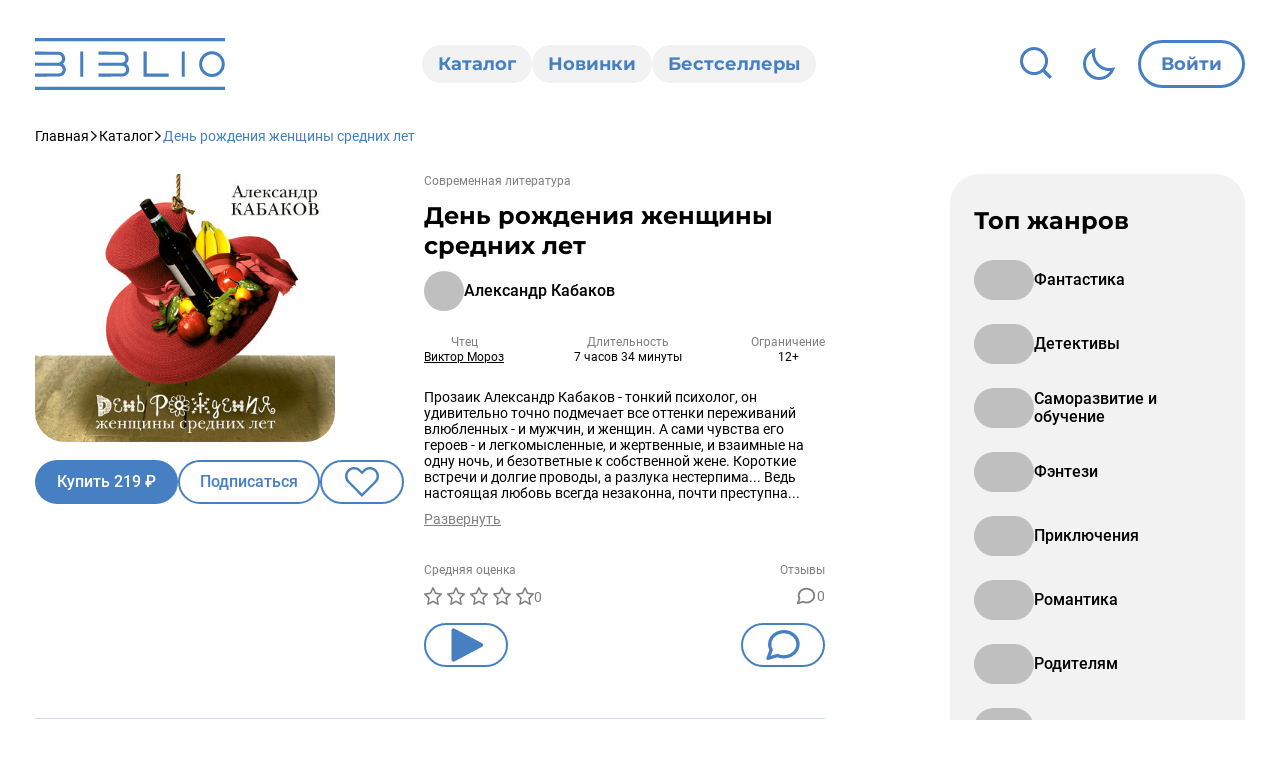

--- FILE ---
content_type: text/html; charset=utf-8
request_url: https://bibliovk.ru/books/den-rozhdeniya-zhenshhini-srednih-let
body_size: 58063
content:
<!doctype html>
<html data-n-head-ssr lang="ru" data-n-head="%7B%22lang%22:%7B%22ssr%22:%22ru%22%7D%7D">
  <head >
    <title>День рождения женщины средних лет (Александр Кабаков) читает Виктор Мороз - слушать аудиокнигу онлайн</title><meta data-n-head="ssr" charset="utf-8"><meta data-n-head="ssr" name="viewport" content="width=device-width, initial-scale=1, minimum-scale=1.0, maximum-scale=1.0, viewport-fit = cover, shrink-to-fit=no, user-scalable=no"><meta data-n-head="ssr" name="yandex-verification" content="35663a3cedc60bbd"><meta data-n-head="ssr" name="google-site-verification" content="X55yoQv7mZYTz4_ujYt1LsaBKYprqfYe2qzk6yKGKao"><meta data-n-head="ssr" data-hid="charset" charset="utf-8"><meta data-n-head="ssr" data-hid="mobile-web-app-capable" name="mobile-web-app-capable" content="yes"><meta data-n-head="ssr" data-hid="apple-mobile-web-app-status-bar-style" name="apple-mobile-web-app-status-bar-style" content="black-translucent"><meta data-n-head="ssr" data-hid="apple-mobile-web-app-title" name="apple-mobile-web-app-title" content="Biblio"><meta data-n-head="ssr" data-hid="theme-color" name="theme-color" content="#4680C2"><meta data-n-head="ssr" data-hid="og:type" name="og:type" property="og:type" content="website"><meta data-n-head="ssr" data-hid="og:title" name="og:title" property="og:title" content="Biblio"><meta data-n-head="ssr" data-hid="og:site_name" name="og:site_name" property="og:site_name" content="Biblio"><meta data-n-head="ssr" data-hid="og:description" name="og:description" property="og:description" content="Слушайте любимые книги"><meta data-n-head="ssr" data-hid="description" name="description" content="Аудиокнига День рождения женщины средних лет (Александр Кабаков). Читает Виктор Мороз. Прозаик Александр Кабаков - тонкий психолог, он удивительно точно подмечает все оттенки переживаний влюбленных - и мужчин, и женщин. А сами чувства ег..."><link data-n-head="ssr" rel="icon" type="image/svg+xml" href="/icon.svg"><link data-n-head="ssr" href="https://mc.yandex.ru/metrika/tag.js" rel="preload" as="script"><link data-n-head="ssr" data-hid="shortcut-icon" rel="shortcut icon" href="/_nuxt/icons/icon_64x64.50c86f.png"><link data-n-head="ssr" data-hid="apple-touch-icon" rel="apple-touch-icon" href="/_nuxt/icons/icon_180x180.50c86f.png" sizes="180x180"><link data-n-head="ssr" rel="manifest" href="/_nuxt/manifest.4b56d61c.json" data-hid="manifest"><script data-n-head="ssr" data-hid="gtm-script">if(!window._gtm_init){window._gtm_init=1;(function(w,n,d,m,e,p){w[d]=(w[d]==1||n[d]=='yes'||n[d]==1||n[m]==1||(w[e]&&w[e][p]&&w[e][p]()))?1:0})(window,navigator,'doNotTrack','msDoNotTrack','external','msTrackingProtectionEnabled');(function(w,d,s,l,x,y){w[x]={};w._gtm_inject=function(i){if(w.doNotTrack||w[x][i])return;w[x][i]=1;w[l]=w[l]||[];w[l].push({'gtm.start':new Date().getTime(),event:'gtm.js'});var f=d.getElementsByTagName(s)[0],j=d.createElement(s);j.async=true;j.src='https://www.googletagmanager.com/gtm.js?id='+i;f.parentNode.insertBefore(j,f);};w[y]('G-L9NVXKHZQG')})(window,document,'script','dataLayer','_gtm_ids','_gtm_inject')}</script><link rel="preload" href="/_nuxt/235f2da.js" as="script"><link rel="preload" href="/_nuxt/8072d82.js" as="script"><link rel="preload" href="/_nuxt/9f47962.js" as="script"><link rel="preload" href="/_nuxt/9f7d043.js" as="script"><link rel="preload" href="/_nuxt/90c7b50.js" as="script"><link rel="preload" href="/_nuxt/6c91aa4.js" as="script"><link rel="preload" href="/_nuxt/cfd324a.js" as="script"><style data-vue-ssr-id="7068b873:0 650f51ba:0 2db9973f:0 24a8aab3:0 3805c0cc:0 74b3a969:0 826f4482:0 0e4d900e:0 2f5e8081:0 442931a1:0 14d9e9bb:0 45166841:0 1e1bb0ae:0 3c4fd13e:0 231f1a6d:0 f53579aa:0 241c1e93:0 1bef7373:0 ac02cd4a:0 56acc099:0">*,:after,:before{box-sizing:border-box;border-width:0;border-style:solid}:after,:before{--tw-content:""}html{line-height:1.5;-webkit-text-size-adjust:100%;-moz-tab-size:4;-o-tab-size:4;tab-size:4;font-family:theme("fontFamily.sans",ui-sans-serif,system-ui,-apple-system,BlinkMacSystemFont,"Segoe UI",Roboto,"Helvetica Neue",Arial,"Noto Sans",sans-serif,"Apple Color Emoji","Segoe UI Emoji","Segoe UI Symbol","Noto Color Emoji")}body{margin:0;line-height:inherit}hr{height:0;color:inherit;border-top-width:1px}abbr:where([title]){-webkit-text-decoration:underline dotted;text-decoration:underline dotted}h1,h2,h3,h4,h5,h6{font-size:inherit;font-weight:inherit}a{color:inherit;text-decoration:inherit}b,strong{font-weight:bolder}code,kbd,pre,samp{font-family:theme("fontFamily.mono",ui-monospace,SFMono-Regular,Menlo,Monaco,Consolas,"Liberation Mono","Courier New",monospace);font-size:1em}small{font-size:80%}sub,sup{font-size:75%;line-height:0;position:relative;vertical-align:baseline}sub{bottom:-.25em}sup{top:-.5em}table{text-indent:0;border-color:inherit;border-collapse:collapse}button,input,optgroup,select,textarea{font-family:inherit;font-size:100%;line-height:inherit;color:inherit;margin:0;padding:0}button,select{text-transform:none}[type=button],[type=reset],[type=submit],button{-webkit-appearance:button;background-color:transparent;background-image:none}:-moz-focusring{outline:auto}:-moz-ui-invalid{box-shadow:none}progress{vertical-align:baseline}::-webkit-inner-spin-button,::-webkit-outer-spin-button{height:auto}[type=search]{-webkit-appearance:textfield;outline-offset:-2px}::-webkit-search-decoration{-webkit-appearance:none}::-webkit-file-upload-button{-webkit-appearance:button;font:inherit}summary{display:list-item}blockquote,dd,dl,figure,h1,h2,h3,h4,h5,h6,hr,p,pre{margin:0}fieldset{margin:0}fieldset,legend{padding:0}menu,ol,ul{list-style:none;margin:0;padding:0}textarea{resize:vertical}input::-moz-placeholder, textarea::-moz-placeholder{opacity:1;color:theme("colors.gray.400",#9ca3af)}input:-ms-input-placeholder, textarea:-ms-input-placeholder{opacity:1;color:theme("colors.gray.400",#9ca3af)}input::placeholder,textarea::placeholder{opacity:1;color:theme("colors.gray.400",#9ca3af)}input:focus::-moz-placeholder, textarea:focus::-moz-placeholder{color:transparent}input:focus:-ms-input-placeholder, textarea:focus:-ms-input-placeholder{color:transparent}input:focus::placeholder,textarea:focus::placeholder{color:transparent}[role=button],button{cursor:pointer}:disabled{cursor:default}audio,canvas,embed,iframe,img,object,svg,video{display:block;vertical-align:middle}img,video{max-width:100%;height:auto}[hidden]{display:none}.site{display:flex;flex-direction:column;height:100%}.site__bg{display:none}@-webkit-keyframes bg{0%{opacity:0;filter:blur(1px);transform:scale(1)}to{opacity:1;filter:blur(5px);transform:scale(1.1)}}@keyframes bg{0%{opacity:0;filter:blur(1px);transform:scale(1)}to{opacity:1;filter:blur(5px);transform:scale(1.1)}}@media(max-width:1023.98px){.site__bg{position:fixed;z-index:-1;filter:blur(5px);transform:scale(1.1);background-position:top;background-size:contain;transform-origin:center;-webkit-animation-name:bg;animation-name:bg;-webkit-animation-duration:1s;animation-duration:1s}.site__bg,.site__bg:after{display:block;top:0;height:100%;width:100%}.site__bg:after{content:"";position:absolute;left:0;background-color:var(--color-black);opacity:.3}}.site__footer{background:var(--color-primary)}@media(max-width:1023.98px){.site__footer{background:transparent;position:fixed;width:100%;bottom:0}}.site__body{flex-grow:1;padding-bottom:50px}@media(max-width:1023.98px){.site__body{height:100%;display:flex;flex-direction:column;padding-bottom:0;overflow:hidden}}.site-body{max-width:1240px;padding:0 15px;margin-left:auto;margin-right:auto;width:100%;display:grid;height:100%}.site-body--sidebar{grid-template-columns:1fr auto;gap:125px}.site-body--profile{grid-template-columns:auto 1fr;gap:125px}@media(max-width:1199.98px){.site-body{gap:15px}}@media(max-width:1023.98px){.site-body{flex-grow:1;overflow:hidden;display:block;padding:0}}.site-body__sidebar{display:flex;flex-direction:column;min-width:295px;width:295px;gap:50px}@media(max-width:1023.98px){.site-body__sidebar{display:none}}.site-body__content{height:100%}@media(max-width:1023.98px){.site-body__content{display:flex;flex-direction:column}}.site-body__main{display:grid;gap:50px}@media(max-width:1023.98px){.site-body__main{max-width:1240px;margin-left:auto;margin-right:auto;width:100%;background:#fff;border-radius:25px 25px 0 0;height:100%;padding:15px 15px max(100px,env(safe-area-inset-bottom) + 80px);overflow:scroll;display:flex;flex-direction:column;gap:30px}}.has-book .site-body__main{padding-bottom:160px}@media(max-width:1023.98px){.dark-mode .site-body__main{background:var(--color-bg-primary)}}.animated{-webkit-animation-duration:.3s;animation-duration:.3s;-webkit-animation-fill-mode:both;animation-fill-mode:both}.fadeIn{-webkit-animation-name:fadeIn;animation-name:fadeIn}@-webkit-keyframes fadeIn{0%{opacity:0}to{opacity:1}}@keyframes fadeIn{0%{opacity:0}to{opacity:1}}.fadeOut{-webkit-animation-name:fadeOut;animation-name:fadeOut}@-webkit-keyframes fadeOut{0%{opacity:1}to{opacity:0}}@keyframes fadeOut{0%{opacity:1}to{opacity:0}}.fadeInUp{-webkit-animation-name:fadeInUp;animation-name:fadeInUp}@-webkit-keyframes fadeInUp{0%{opacity:0;transform:translate3d(0,100%,0)}to{opacity:1;transform:none}}@keyframes fadeInUp{0%{opacity:0;transform:translate3d(0,100%,0)}to{opacity:1;transform:none}}.fadeOutDown{-webkit-animation-name:fadeOutDown;animation-name:fadeOutDown}@-webkit-keyframes fadeOutDown{0%{opacity:1}to{opacity:0;transform:translate3d(0,100%,0)}}@keyframes fadeOutDown{0%{opacity:1}to{opacity:0;transform:translate3d(0,100%,0)}}@font-face{font-family:"swiper-icons";src:url("data:application/font-woff;charset=utf-8;base64, [base64]//wADZ2x5ZgAAAywAAADMAAAD2MHtryVoZWFkAAABbAAAADAAAAA2E2+eoWhoZWEAAAGcAAAAHwAAACQC9gDzaG10eAAAAigAAAAZAAAArgJkABFsb2NhAAAC0AAAAFoAAABaFQAUGG1heHAAAAG8AAAAHwAAACAAcABAbmFtZQAAA/gAAAE5AAACXvFdBwlwb3N0AAAFNAAAAGIAAACE5s74hXjaY2BkYGAAYpf5Hu/j+W2+MnAzMYDAzaX6QjD6/4//Bxj5GA8AuRwMYGkAPywL13jaY2BkYGA88P8Agx4j+/8fQDYfA1AEBWgDAIB2BOoAeNpjYGRgYNBh4GdgYgABEMnIABJzYNADCQAACWgAsQB42mNgYfzCOIGBlYGB0YcxjYGBwR1Kf2WQZGhhYGBiYGVmgAFGBiQQkOaawtDAoMBQxXjg/wEGPcYDDA4wNUA2CCgwsAAAO4EL6gAAeNpj2M0gyAACqxgGNWBkZ2D4/wMA+xkDdgAAAHjaY2BgYGaAYBkGRgYQiAHyGMF8FgYHIM3DwMHABGQrMOgyWDLEM1T9/w8UBfEMgLzE////P/5//f/V/xv+r4eaAAeMbAxwIUYmIMHEgKYAYjUcsDAwsLKxc3BycfPw8jEQA/[base64]/uznmfPFBNODM2K7MTQ45YEAZqGP81AmGGcF3iPqOop0r1SPTaTbVkfUe4HXj97wYE+yNwWYxwWu4v1ugWHgo3S1XdZEVqWM7ET0cfnLGxWfkgR42o2PvWrDMBSFj/IHLaF0zKjRgdiVMwScNRAoWUoH78Y2icB/yIY09An6AH2Bdu/UB+yxopYshQiEvnvu0dURgDt8QeC8PDw7Fpji3fEA4z/PEJ6YOB5hKh4dj3EvXhxPqH/SKUY3rJ7srZ4FZnh1PMAtPhwP6fl2PMJMPDgeQ4rY8YT6Gzao0eAEA409DuggmTnFnOcSCiEiLMgxCiTI6Cq5DZUd3Qmp10vO0LaLTd2cjN4fOumlc7lUYbSQcZFkutRG7g6JKZKy0RmdLY680CDnEJ+UMkpFFe1RN7nxdVpXrC4aTtnaurOnYercZg2YVmLN/d/gczfEimrE/fs/bOuq29Zmn8tloORaXgZgGa78yO9/cnXm2BpaGvq25Dv9S4E9+5SIc9PqupJKhYFSSl47+Qcr1mYNAAAAeNptw0cKwkAAAMDZJA8Q7OUJvkLsPfZ6zFVERPy8qHh2YER+3i/BP83vIBLLySsoKimrqKqpa2hp6+jq6RsYGhmbmJqZSy0sraxtbO3sHRydnEMU4uR6yx7JJXveP7WrDycAAAAAAAH//wACeNpjYGRgYOABYhkgZgJCZgZNBkYGLQZtIJsFLMYAAAw3ALgAeNolizEKgDAQBCchRbC2sFER0YD6qVQiBCv/H9ezGI6Z5XBAw8CBK/m5iQQVauVbXLnOrMZv2oLdKFa8Pjuru2hJzGabmOSLzNMzvutpB3N42mNgZGBg4GKQYzBhYMxJLMlj4GBgAYow/P/PAJJhLM6sSoWKfWCAAwDAjgbRAAB42mNgYGBkAIIbCZo5IPrmUn0hGA0AO8EFTQAA") format("woff");font-weight:400;font-style:normal}:root{--swiper-theme-color:#007aff}.swiper-container{margin-left:auto;margin-right:auto;position:relative;overflow:hidden;list-style:none;padding:0;z-index:1}.swiper-container-vertical>.swiper-wrapper{flex-direction:column}.swiper-wrapper{position:relative;width:100%;height:100%;z-index:1;display:flex;transition-property:transform;box-sizing:content-box}.swiper-container-android .swiper-slide,.swiper-wrapper{transform:translateZ(0)}.swiper-container-multirow>.swiper-wrapper{flex-wrap:wrap}.swiper-container-multirow-column>.swiper-wrapper{flex-wrap:wrap;flex-direction:column}.swiper-container-free-mode>.swiper-wrapper{transition-timing-function:ease-out;margin:0 auto}.swiper-slide{flex-shrink:0;width:100%;height:100%;position:relative;transition-property:transform}.swiper-slide-invisible-blank{visibility:hidden}.swiper-container-autoheight,.swiper-container-autoheight .swiper-slide{height:auto}.swiper-container-autoheight .swiper-wrapper{align-items:flex-start;transition-property:transform,height}.swiper-container-3d{perspective:1200px}.swiper-container-3d .swiper-cube-shadow,.swiper-container-3d .swiper-slide,.swiper-container-3d .swiper-slide-shadow-bottom,.swiper-container-3d .swiper-slide-shadow-left,.swiper-container-3d .swiper-slide-shadow-right,.swiper-container-3d .swiper-slide-shadow-top,.swiper-container-3d .swiper-wrapper{transform-style:preserve-3d}.swiper-container-3d .swiper-slide-shadow-bottom,.swiper-container-3d .swiper-slide-shadow-left,.swiper-container-3d .swiper-slide-shadow-right,.swiper-container-3d .swiper-slide-shadow-top{position:absolute;left:0;top:0;width:100%;height:100%;pointer-events:none;z-index:10}.swiper-container-3d .swiper-slide-shadow-left{background-image:linear-gradient(270deg,rgba(0,0,0,.5),transparent)}.swiper-container-3d .swiper-slide-shadow-right{background-image:linear-gradient(90deg,rgba(0,0,0,.5),transparent)}.swiper-container-3d .swiper-slide-shadow-top{background-image:linear-gradient(0deg,rgba(0,0,0,.5),transparent)}.swiper-container-3d .swiper-slide-shadow-bottom{background-image:linear-gradient(180deg,rgba(0,0,0,.5),transparent)}.swiper-container-css-mode>.swiper-wrapper{overflow:auto;scrollbar-width:none;-ms-overflow-style:none}.swiper-container-css-mode>.swiper-wrapper::-webkit-scrollbar{display:none}.swiper-container-css-mode>.swiper-wrapper>.swiper-slide{scroll-snap-align:start start}.swiper-container-horizontal.swiper-container-css-mode>.swiper-wrapper{-ms-scroll-snap-type:x mandatory;scroll-snap-type:x mandatory}.swiper-container-vertical.swiper-container-css-mode>.swiper-wrapper{-ms-scroll-snap-type:y mandatory;scroll-snap-type:y mandatory}:root{--color-white:#fff;--color-text:#000;--color-primary:#4680c2;--color-primary-light:#5e91ca;--color-secondary:#ccdeee;--color-secondary-dark:#425f84;--color-bg-primary:#fff;--color-bg-secondary:#f2f2f2;--color-black-50:grey;--color-red:red;--color-black:#000;--color-black-25:#bfbfbf;--color-white-50:#9399a1;--color-bg-search:#f2f2f2}.dark-mode{--color-text:#fff;--color-primary:#4680c2;--color-primary-light:#5e91ca;--color-secondary:#425f84;--color-bg-primary:#232730;--color-bg-secondary:#283444;--color-bg-search:#1a1c22}#__layout,#__nuxt,body,html{height:100%}@media (display-mode:standalone){html{height:100vh}}body{font-family:"Roboto",sans-serif;background-color:var(--color-bg-primary);color:var(--color-text);-webkit-user-select:none;-moz-user-select:none;-ms-user-select:none;user-select:none;font-size:14px;line-height:16px}@media(max-width:1023.98px){body{background:var(--color-primary);overflow:hidden;position:fixed;width:100%;padding-top:env(safe-area-inset-top)}}@media(max-width:1023.98px){.dark-mode body{background:var(--color-bg-secondary)}}*{font-family:"Roboto",sans-serif}:focus{outline:none}.text-h1{font-family:"Montserrat",sans-serif;font-size:40px;line-height:48px;font-weight:700}@media only screen and (max-width:768px){.text-h1{font-size:24px;line-height:30px}}.text-h3{font-family:"Montserrat",sans-serif;font-size:18px;line-height:22px;font-weight:700}@media(max-width:767.98px){.text-h3{font-family:"Roboto",sans-serif;font-size:16px;line-height:20px}}.text-h4{font-size:16px;line-height:18px;font-weight:500}@media(max-width:767.98px){.text-h4{font-size:15px;line-height:18px;font-weight:500}}.d-none{display:none}.content p{margin-bottom:10px}.version{font-size:12px;line-height:15px;color:var(--color-bg-secondary);text-align:center;margin-top:12px}.swiper-container .swiper-slide{height:auto}.swiper-container:not(.swiper-container-initialized) .swiper-wrapper{display:grid;grid-template-columns:1fr 1fr;gap:20px}.swiper-container:not(.swiper-container-initialized) .swiper-wrapper .swiper-slide{display:none}.swiper-container:not(.swiper-container-initialized) .swiper-wrapper .swiper-slide:first-child,.swiper-container:not(.swiper-container-initialized) .swiper-wrapper .swiper-slide:nth-child(2),.swiper-container:not(.swiper-container-initialized) .swiper-wrapper .swiper-slide:nth-child(3),.swiper-container:not(.swiper-container-initialized) .swiper-wrapper .swiper-slide:nth-child(4){display:block}
@font-face{font-family:"Montserrat";font-style:normal;font-weight:400;src:url(/_nuxt/fonts/Montserrat-400-cyrillic-ext1.639b3c9.woff2) format("woff2");unicode-range:U+0460-052f,U+1c80-1c88,U+20b4,U+2de0-2dff,U+a640-a69f,U+fe2e-fe2f}@font-face{font-family:"Montserrat";font-style:normal;font-weight:400;src:url(/_nuxt/fonts/Montserrat-400-cyrillic2.f41a9bc.woff2) format("woff2");unicode-range:U+0301,U+0400-045f,U+0490-0491,U+04b0-04b1,U+2116}@font-face{font-family:"Montserrat";font-style:normal;font-weight:400;src:url(/_nuxt/fonts/Montserrat-400-vietnamese3.05f0125.woff2) format("woff2");unicode-range:U+0102-0103,U+0110-0111,U+0128-0129,U+0168-0169,U+01a0-01a1,U+01af-01b0,U+1ea0-1ef9,U+20ab}@font-face{font-family:"Montserrat";font-style:normal;font-weight:400;src:url(/_nuxt/fonts/Montserrat-400-latin-ext4.9f73369.woff2) format("woff2");unicode-range:U+0100-024f,U+0259,U+1e??,U+2020,U+20a0-20ab,U+20ad-20cf,U+2113,U+2c60-2c7f,U+a720-a7ff}@font-face{font-family:"Montserrat";font-style:normal;font-weight:400;src:url(/_nuxt/fonts/Montserrat-400-latin5.b66f2d1.woff2) format("woff2");unicode-range:U+00??,U+0131,U+0152-0153,U+02bb-02bc,U+02c6,U+02da,U+02dc,U+2000-206f,U+2074,U+20ac,U+2122,U+2191,U+2193,U+2212,U+2215,U+feff,U+fffd}@font-face{font-family:"Montserrat";font-style:normal;font-weight:700;src:url(/_nuxt/fonts/Montserrat-700-cyrillic-ext6.639b3c9.woff2) format("woff2");unicode-range:U+0460-052f,U+1c80-1c88,U+20b4,U+2de0-2dff,U+a640-a69f,U+fe2e-fe2f}@font-face{font-family:"Montserrat";font-style:normal;font-weight:700;src:url(/_nuxt/fonts/Montserrat-700-cyrillic7.f41a9bc.woff2) format("woff2");unicode-range:U+0301,U+0400-045f,U+0490-0491,U+04b0-04b1,U+2116}@font-face{font-family:"Montserrat";font-style:normal;font-weight:700;src:url(/_nuxt/fonts/Montserrat-700-vietnamese8.05f0125.woff2) format("woff2");unicode-range:U+0102-0103,U+0110-0111,U+0128-0129,U+0168-0169,U+01a0-01a1,U+01af-01b0,U+1ea0-1ef9,U+20ab}@font-face{font-family:"Montserrat";font-style:normal;font-weight:700;src:url(/_nuxt/fonts/Montserrat-700-latin-ext9.9f73369.woff2) format("woff2");unicode-range:U+0100-024f,U+0259,U+1e??,U+2020,U+20a0-20ab,U+20ad-20cf,U+2113,U+2c60-2c7f,U+a720-a7ff}@font-face{font-family:"Montserrat";font-style:normal;font-weight:700;src:url(/_nuxt/fonts/Montserrat-700-latin10.b66f2d1.woff2) format("woff2");unicode-range:U+00??,U+0131,U+0152-0153,U+02bb-02bc,U+02c6,U+02da,U+02dc,U+2000-206f,U+2074,U+20ac,U+2122,U+2191,U+2193,U+2212,U+2215,U+feff,U+fffd}@font-face{font-family:"Roboto";font-style:normal;font-weight:400;src:url(/_nuxt/fonts/Roboto-400-cyrillic-ext11.8043789.woff2) format("woff2");unicode-range:U+0460-052f,U+1c80-1c88,U+20b4,U+2de0-2dff,U+a640-a69f,U+fe2e-fe2f}@font-face{font-family:"Roboto";font-style:normal;font-weight:400;src:url(/_nuxt/fonts/Roboto-400-cyrillic12.71a33b6.woff2) format("woff2");unicode-range:U+0301,U+0400-045f,U+0490-0491,U+04b0-04b1,U+2116}@font-face{font-family:"Roboto";font-style:normal;font-weight:400;src:url(/_nuxt/fonts/Roboto-400-greek-ext13.1696198.woff2) format("woff2");unicode-range:U+1f??}@font-face{font-family:"Roboto";font-style:normal;font-weight:400;src:url(/_nuxt/fonts/Roboto-400-greek14.c35e4c3.woff2) format("woff2");unicode-range:U+0370-03ff}@font-face{font-family:"Roboto";font-style:normal;font-weight:400;src:url(/_nuxt/fonts/Roboto-400-vietnamese15.3230f9b.woff2) format("woff2");unicode-range:U+0102-0103,U+0110-0111,U+0128-0129,U+0168-0169,U+01a0-01a1,U+01af-01b0,U+1ea0-1ef9,U+20ab}@font-face{font-family:"Roboto";font-style:normal;font-weight:400;src:url(/_nuxt/fonts/Roboto-400-latin-ext16.861b791.woff2) format("woff2");unicode-range:U+0100-024f,U+0259,U+1e??,U+2020,U+20a0-20ab,U+20ad-20cf,U+2113,U+2c60-2c7f,U+a720-a7ff}@font-face{font-family:"Roboto";font-style:normal;font-weight:400;src:url(/_nuxt/fonts/Roboto-400-latin17.b009a76.woff2) format("woff2");unicode-range:U+00??,U+0131,U+0152-0153,U+02bb-02bc,U+02c6,U+02da,U+02dc,U+2000-206f,U+2074,U+20ac,U+2122,U+2191,U+2193,U+2212,U+2215,U+feff,U+fffd}@font-face{font-family:"Roboto";font-style:normal;font-weight:500;src:url(/_nuxt/fonts/Roboto-500-cyrillic-ext18.62ced72.woff2) format("woff2");unicode-range:U+0460-052f,U+1c80-1c88,U+20b4,U+2de0-2dff,U+a640-a69f,U+fe2e-fe2f}@font-face{font-family:"Roboto";font-style:normal;font-weight:500;src:url(/_nuxt/fonts/Roboto-500-cyrillic19.cad7d3d.woff2) format("woff2");unicode-range:U+0301,U+0400-045f,U+0490-0491,U+04b0-04b1,U+2116}@font-face{font-family:"Roboto";font-style:normal;font-weight:500;src:url(/_nuxt/fonts/Roboto-500-greek-ext20.6fb9cff.woff2) format("woff2");unicode-range:U+1f??}@font-face{font-family:"Roboto";font-style:normal;font-weight:500;src:url(/_nuxt/fonts/Roboto-500-greek21.9ac81fe.woff2) format("woff2");unicode-range:U+0370-03ff}@font-face{font-family:"Roboto";font-style:normal;font-weight:500;src:url(/_nuxt/fonts/Roboto-500-vietnamese22.d8642a3.woff2) format("woff2");unicode-range:U+0102-0103,U+0110-0111,U+0128-0129,U+0168-0169,U+01a0-01a1,U+01af-01b0,U+1ea0-1ef9,U+20ab}@font-face{font-family:"Roboto";font-style:normal;font-weight:500;src:url(/_nuxt/fonts/Roboto-500-latin-ext23.9165081.woff2) format("woff2");unicode-range:U+0100-024f,U+0259,U+1e??,U+2020,U+20a0-20ab,U+20ad-20cf,U+2113,U+2c60-2c7f,U+a720-a7ff}@font-face{font-family:"Roboto";font-style:normal;font-weight:500;src:url(/_nuxt/fonts/Roboto-500-latin24.f25d774.woff2) format("woff2");unicode-range:U+00??,U+0131,U+0152-0153,U+02bb-02bc,U+02c6,U+02da,U+02dc,U+2000-206f,U+2074,U+20ac,U+2122,U+2191,U+2193,U+2212,U+2215,U+feff,U+fffd}@font-face{font-family:"Roboto";font-style:normal;font-weight:700;src:url(/_nuxt/fonts/Roboto-700-cyrillic-ext25.be4d024.woff2) format("woff2");unicode-range:U+0460-052f,U+1c80-1c88,U+20b4,U+2de0-2dff,U+a640-a69f,U+fe2e-fe2f}@font-face{font-family:"Roboto";font-style:normal;font-weight:700;src:url(/_nuxt/fonts/Roboto-700-cyrillic26.d010f1f.woff2) format("woff2");unicode-range:U+0301,U+0400-045f,U+0490-0491,U+04b0-04b1,U+2116}@font-face{font-family:"Roboto";font-style:normal;font-weight:700;src:url(/_nuxt/fonts/Roboto-700-greek-ext27.bd9854c.woff2) format("woff2");unicode-range:U+1f??}@font-face{font-family:"Roboto";font-style:normal;font-weight:700;src:url(/_nuxt/fonts/Roboto-700-greek28.50e795c.woff2) format("woff2");unicode-range:U+0370-03ff}@font-face{font-family:"Roboto";font-style:normal;font-weight:700;src:url(/_nuxt/fonts/Roboto-700-vietnamese29.3425a70.woff2) format("woff2");unicode-range:U+0102-0103,U+0110-0111,U+0128-0129,U+0168-0169,U+01a0-01a1,U+01af-01b0,U+1ea0-1ef9,U+20ab}@font-face{font-family:"Roboto";font-style:normal;font-weight:700;src:url(/_nuxt/fonts/Roboto-700-latin-ext30.ed67ad5.woff2) format("woff2");unicode-range:U+0100-024f,U+0259,U+1e??,U+2020,U+20a0-20ab,U+20ad-20cf,U+2113,U+2c60-2c7f,U+a720-a7ff}@font-face{font-family:"Roboto";font-style:normal;font-weight:700;src:url(/_nuxt/fonts/Roboto-700-latin31.227c931.woff2) format("woff2");unicode-range:U+00??,U+0131,U+0152-0153,U+02bb-02bc,U+02c6,U+02da,U+02dc,U+2000-206f,U+2074,U+20ac,U+2122,U+2191,U+2193,U+2212,U+2215,U+feff,U+fffd}
.install-popup{max-width:1240px;padding:0 15px;margin-left:auto;margin-right:auto;width:100%;display:none;background:var(--color-white);box-shadow:0 2px 4px 0 #425f84;margin-bottom:15px}@media(max-width:575.98px){.install-popup{display:block}}.install-popup__body{display:flex;gap:15px;padding:20px 0}@media(min-width:374px){.install-popup__body{gap:20px}}.install-popup__close{position:absolute;right:10px;top:15px;color:var(--color-black-50);padding:5px;display:block}.install-popup__close svg{width:12px;height:12px}.install-popup__logo svg{width:50px;height:50px}@media(min-width:374px){.install-popup__logo svg{width:64px;height:64px}}.install-popup__title{font-size:16px;line-height:18px;font-weight:500;margin-bottom:3px}@media(max-width:767.98px){.install-popup__title{font-size:15px;line-height:18px;font-weight:500}}.install-popup__text{font-size:12px;line-height:15px;line-height:16px}.install-popup__text svg{display:inline-block;vertical-align:bottom;margin-bottom:2px;height:16px;margin-left:5px}.dark-mode .install-popup{background:var(--color-secondary);box-shadow:0 2px 4px #232730}
.site-header{display:flex;align-items:center;justify-content:space-between;height:128px;max-width:1240px;padding:0 15px;margin-left:auto;margin-right:auto;width:100%}@media(max-width:1023.98px){.site-header{height:auto;gap:15px;padding-top:10px;margin-bottom:15px;color:var(--color-white)}}.site-header__logo{color:var(--color-primary)}@media(max-width:1199.98px){.site-header__logo svg{height:40px;width:auto}}@media(max-width:1023.98px){.site-header__logo{color:var(--color-white)}.site-header__logo svg{height:35px}}.site-header__menu{display:flex;gap:25px;position:relative;z-index:10}@media(max-width:1199.98px){.site-header__menu{gap:10px}}@media(max-width:1023.98px){.site-header__menu{display:none}}.site-header__menu-item{position:relative}.site-header__menu-item>a{position:relative;z-index:3;background:var(--color-bg-secondary);color:var(--color-primary);background:#f2f2f2;border-radius:20px;padding:8px 16px 0;display:inline-block;height:38px;font-family:"Montserrat",sans-serif;font-size:18px;line-height:22px;font-weight:700}@media(max-width:767.98px){.site-header__menu-item>a{font-family:"Roboto",sans-serif;font-size:16px;line-height:20px}}.site-header__menu-item:hover>a{background:var(--color-secondary);color:var(--color-secondary-dark)}.site-header__menu-item:hover .site-header__menu-dropdown{display:flex}.site-header__menu-dropdown{display:none;position:absolute;flex-direction:column;background:var(--color-secondary);padding:25px 15px 15px;border-radius:0 0 20px 20px;color:var(--color-secondary-dark);gap:12px;top:19px;z-index:2;width:100%}.site-header__menu-dropdown a:hover{opacity:.8}.site-header__actions{display:flex;justify-content:flex-end;align-items:center;position:relative}.site-header__actions>div{margin-left:15px}.site-header__actions>div:first-child{margin-left:0}.site-header__actions>button,.site-header__actions>button svg{display:block}.site-header__search-button{color:var(--color-primary)}@media(max-width:1023.98px){.site-header__search-button{display:none}}.site-header__change-mode{display:block;color:var(--color-primary)}@media(max-width:1023.98px){.site-header__change-mode{color:var(--color-white)}.site-header__change-mode svg{height:35px;width:35px}}.site-header__user{position:relative}@media(max-width:1023.98px){.site-header__user{display:none}}.site-header__user:hover{cursor:pointer}.site-header__user:hover .site-header__user-menu{display:flex}.site-header__user-icon{display:flex;align-items:center;color:var(--color-primary)}.site-header__user-icon svg:nth-child(2){height:50px}.site-header__user-photo{margin:10px 0 10px 10px;width:50px;height:50px;border-radius:100%;border:2px solid var(--color-primary);background-size:cover;background-position:50%}.site-header__user-email{font-size:12px;line-height:15px}.site-header__user-menu{display:none;position:absolute;top:100%;right:0;background:var(--color-primary);color:var(--color-white);border-radius:20px;padding:25px;flex-direction:column;gap:12px;z-index:2}.site-header__user-menu-item{display:flex;gap:12px}.site-header__user-header{margin-bottom:15px}.dark-mode .site-header__menu-item>a{background:var(--color-bg-secondary)}.dark-mode .site-header__menu-dropdown>a,.dark-mode .site-header__menu-item>a{color:var(--color-text)}.dark-mode .site-header__menu-dropdown{background:var(--color-bg-secondary)}.dark-mode .site-header__change-mode svg{fill:currentColor}
.btn{border-radius:40px;display:inline-flex;transition:.3s;box-sizing:border-box;align-items:center;justify-content:center;gap:5px;padding:0 12px;min-height:28px;border:2px solid transparent;font-size:16px;line-height:18px;font-weight:500}@media(max-width:767.98px){.btn{font-size:15px;line-height:18px;font-weight:500}}@media(min-width:768px){.btn{min-height:32px;padding:0 20px;border-width:2px;gap:12px}.btn:hover .d-none{display:block}}.btn-primary{background-color:var(--color-primary);color:var(--color-white)}@media(min-width:768px){.btn-primary:not(div):hover{background-color:var(--color-secondary-dark)}.btn-primary:not(div):active{background-color:var(--color-secondary)}}.btn-vk{background-color:#597da3;color:var(--color-white)}.btn-primary-light{background-color:var(--color-primary-light);color:var(--color-white)}.btn-primary-light.active,.btn-primary-light:not(.index) .btn-primary-light.nuxt-link-active{background-color:var(--color-bg-primary);color:var(--color-primary)}@media(min-width:768px){.btn-primary-light:not(div):hover{background-color:var(--color-secondary-dark)}.btn-primary-light:not(div):active{background-color:var(--color-secondary)}}.btn-gray{background-color:var(--color-bg-secondary);color:var(--color-primary)}@media(min-width:768px){.btn-gray:not(div):active,.btn-gray:not(div):hover{background-color:var(--color-bg-secondary)}}.btn-gray.active{background-color:var(--color-primary);color:var(--color-white)}@media(min-width:768px){.btn-gray.active:not(div):hover{background-color:var(--color-secondary-dark)}.btn-gray.active:not(div):active{background-color:var(--color-secondary)}}.dark-mode .btn-dark-black{background:var(--color-bg-primary);color:var(--color-white)}.dark-mode .btn-dark-black.active,.dark-mode .btn-dark-black:not(.index) .dark-mode .btn-dark-black.nuxt-link-active{background-color:var(--color-white);color:var(--color-bg-primary)}.btn-outline-primary{border-color:var(--color-primary);color:var(--color-primary)}@media(min-width:768px){.btn-outline-primary:not(div):hover{color:var(--color-secondary-dark);border-color:var(--color-secondary-dark)}.btn-outline-primary:not(div):active{color:var(--color-secondary);border-color:var(--color-secondary)}}.btn-outline-white{border-color:var(--color-white);color:var(--color-white)}@media(min-width:768px){.btn-outline-white:not(div):active,.btn-outline-white:not(div):hover{color:var(--color-secondary);border-color:var(--color-secondary)}}.btn-outline-gray{border-color:var(--color-black-25);color:var(--color-black-25)}@media(min-width:768px){.btn-outline-gray:not(div):active,.btn-outline-gray:not(div):hover{color:var(--color-black-50);border-color:var(--color-black-50)}}@media(min-width:768px){.btn-lg{font-family:"Montserrat",sans-serif;font-size:18px;line-height:22px;font-weight:700;border-width:3px;min-height:48px}}@media(min-width:768px)and (max-width:767.98px){.btn-lg{font-family:"Roboto",sans-serif;font-size:16px;line-height:20px}}
.breadcrumbs{max-width:1240px;padding:0 15px;margin-left:auto;margin-right:auto;width:100%;display:flex;align-items:center;gap:10px;margin-bottom:30px}@media(max-width:1023.98px){.breadcrumbs{display:none}}.breadcrumbs svg{height:10px}.breadcrumbs span{color:var(--color-primary)}.breadcrumbs__item{display:flex;gap:10px;align-items:center}
.submenu{display:none;margin-bottom:15px}@media(max-width:1023.98px){.submenu{display:block}}.submenu__scroll{overflow:scroll;-ms-overflow-style:none;scrollbar-width:none}.submenu__scroll::-webkit-scrollbar{display:none}.submenu__body{display:inline-flex;gap:5px;margin:0 15px}
@media(max-width:767.98px){.p-book__player{display:none}}
.pagetitle{display:flex;align-items:center;justify-content:space-between;gap:12px;margin-bottom:50px;min-height:40px}.pagetitle .rating__body{color:var(--color-white)}@media(max-width:1023.98px){.pagetitle{max-width:1240px;padding:0 15px;margin-left:auto;margin-right:auto;width:100%;color:var(--color-white);margin-bottom:15px;display:none;min-height:auto}}@media(max-width:1023.98px){.pagetitle--show-on-mobile{display:flex}}.pagetitle--hide-on-desktop{display:none}@media(max-width:1023.98px){.pagetitle--hide-on-desktop{display:flex}}.pagetitle__body{display:flex;flex-direction:column;justify-content:center;gap:6px;flex-grow:1}@media(max-width:1023.98px){.pagetitle__body{gap:5px}}.pagetitle__back{display:none}@media(max-width:1023.98px){.pagetitle__back{display:block}}.pagetitle__image{height:65px;width:120px;min-width:120px;border-radius:20px;background-size:cover;background-position:50%}@media(max-width:1023.98px){.pagetitle__image{height:50px;width:75px;min-width:75px}}.pagetitle__title{font-family:"Montserrat",sans-serif;font-size:24px;line-height:30px;font-weight:700}@media(max-width:767.98px){.pagetitle__title{font-size:18px;line-height:22px}}@media(max-width:1023.98px){.pagetitle__subtitle{font-size:12px;line-height:15px}}.pagetitle--person .pagetitle__image{height:100px;width:100px;min-width:100px;border-radius:100%;background-position:50%}@media(max-width:767.98px){.pagetitle--person .pagetitle__image{height:50px;width:50px;min-width:50px}}
.pagetitle-book{display:none;max-width:1240px;padding:0 15px;margin-left:auto;margin-right:auto;width:100%;background:none;border-radius:0;grid-template-columns:110px 1fr;gap:0 15px;border:none;margin-bottom:-40px;z-index:10;color:var(--color-white)}.pagetitle-book .btn-outline-primary{background:var(--color-white)}.dark-mode .pagetitle-book .btn-outline-primary{background:var(--color-bg-primary)}@media(max-width:767.98px){.pagetitle-book{display:grid}}@media(max-width:373.98px){.pagetitle-book{grid-template-columns:90px 1fr;gap:0 10px}}.pagetitle-book__image{width:110px;height:160px;background-position:50%;background-size:cover;background-repeat:no-repeat;border-radius:10px;box-shadow:0 0 4px 0 rgba(0,0,0,.25);z-index:2}@media(max-width:373.98px){.pagetitle-book__image{width:90px;height:145px}}.pagetitle-book__body{padding-bottom:50px}.pagetitle-book__title{font-size:16px;line-height:18px;font-weight:500;margin-bottom:3px;overflow:hidden;text-overflow:ellipsis;display:-webkit-box;-webkit-line-clamp:4;-webkit-box-orient:vertical}@media(max-width:767.98px){.pagetitle-book__title{font-size:15px;line-height:18px;font-weight:500}}@media(max-width:373.98px){.pagetitle-book__title{-webkit-line-clamp:3}}.pagetitle-book__author{font-size:12px;line-height:15px;display:block;margin-bottom:3px}.pagetitle-book__rating .rating__body{color:var(--color-white)}.pagetitle-book__rating .rating__stars svg{height:12px;width:12px}
.rating--large .rating__star svg{height:30px;width:30px}@media(max-width:767.98px){.rating--large .rating__star svg{height:24px;width:24px}}@media(max-width:767.98px){.rating--short-on-mobile .rating__star{display:none}.rating--short-on-mobile .rating__star:last-child{padding-right:0;display:block}}.rating--editable .rating__body{flex-wrap:wrap}.rating--editable .rating__star{color:var(--color-primary)}.rating--editable .rating__star:hover{cursor:pointer}.rating--editable .rating__star:hover path,.rating--editable .rating__star:hover~div path{fill:none}.rating--editable .rating__star:hover path.full-bg,.rating--editable .rating__star:hover~div path.full-bg{fill:currentColor}.rating__body{display:flex;align-items:center;gap:10px}@media(max-width:767.98px){.rating__body{font-size:12px;line-height:15px;gap:6px}}.rating__stars{display:flex;flex-direction:row-reverse}.rating__star{padding-right:5px}.rating__star:first-child{padding-right:0}.rating__star svg{height:18px;width:18px}@media(max-width:767.98px){.rating__star svg{height:15px;width:15px}}.rating__star--fill-half svg path{fill:none}.rating__star--fill-half svg path.left-bg{fill:currentColor}.rating__star--fill svg path{fill:none}.rating__star--fill svg path.full-bg{fill:currentColor}.rating__noty,.rating__value{margin-top:2px}.rating__title{color:var(--color-primary);margin-bottom:10px;font-size:16px;line-height:18px;font-weight:500}@media(max-width:767.98px){.rating__title{font-size:15px;line-height:18px;font-weight:500}}
.book-details{position:relative;display:grid;grid-template-columns:auto 1fr;gap:32px 20px;border-bottom:1px solid var(--color-secondary);padding-bottom:50px}@media(max-width:767.98px){.book-details{grid-template-columns:1fr;gap:15px;padding-bottom:40px;padding-top:50px}}.book-details__image img{border-radius:30px;width:300px;margin-bottom:18px}@media(max-width:1023.98px){.book-details__image img{width:200px}}@media(max-width:767.98px){.book-details__image{display:none}}.book-details__genres{font-size:12px;line-height:15px;color:var(--color-black-50);margin-bottom:12px}@media(max-width:767.98px){.book-details__genres{display:none}}.book-details__genres a{display:inline-flex;margin-right:5px}.book-details__genres a:after{content:","}.book-details__genres a:last-child:after{content:""}.book-details__author{display:flex;gap:12px;align-items:center;margin-bottom:24px;font-size:16px;line-height:18px;font-weight:500}@media(max-width:767.98px){.book-details__author{font-size:15px;line-height:18px;font-weight:500;display:none}}.book-details__author-image{width:40px;min-width:40px;height:40px;background:var(--color-black-25);border-radius:100%;background-size:cover;background-position:50%}.book-details__title{font-family:"Montserrat",sans-serif;font-size:24px;line-height:30px;font-weight:700;margin-bottom:10px}@media(max-width:767.98px){.book-details__title{font-size:18px;line-height:22px;display:none}}.book-details__params{display:flex;justify-content:space-between;margin-bottom:24px;gap:15px}@media(max-width:767.98px){.book-details__params{flex-direction:column}}.book-details__param{display:flex;flex-direction:column;align-items:center;gap:10px;font-size:12px;line-height:15px}.book-details__param--genre,.book-details__param--title{display:none}@media(max-width:767.98px){.book-details__param{flex-direction:row;align-items:flex-start}.book-details__param--genre,.book-details__param--title{display:flex}}.book-details__param a{text-decoration:underline}.book-details__param a:hover{text-decoration:none}.book-details__param-title{color:var(--color-black-50)}@media(max-width:767.98px){.book-details__param-title{min-width:90px}}.book-details__param-body{display:flex;flex-wrap:wrap;gap:5px 10px}.book-details__description{margin-bottom:36px}@media(max-width:767.98px){.book-details__description{margin-bottom:0}}.book-details__description-text{margin-bottom:10px;overflow:hidden;text-overflow:ellipsis;display:-webkit-box;max-height:112px;-webkit-line-clamp:7;-webkit-box-orient:vertical}.book-details__description-text p{margin-bottom:10px;display:none}.book-details__description-text p:first-child{display:block}.book-details__description-text p:last-child{margin-bottom:0}.book-details__description-text--visible{max-height:none;-webkit-line-clamp:unset}.book-details__description-text--visible p{display:block}.book-details__description-toggle button{text-decoration:underline;color:var(--color-black-50)}.book-details__rating-and-comments{display:flex;justify-content:space-between;color:var(--color-black-50)}@media(max-width:767.98px){.book-details__rating-and-comments{display:none}}.book-details__rating-and-comments-title{font-size:12px;line-height:15px}.book-details__rating-and-comments-icon{display:inline-flex;align-items:center;gap:5px;margin-bottom:10px;height:35px}.book-details__comments{text-align:right}.book-details__buttons{display:flex;gap:12px;width:100%;justify-content:flex-end}@media(max-width:1023.98px){.book-details__buttons{flex-direction:column}}.book-details__buttons-buy,.book-details__buttons-play{flex-grow:1}.book-details__buttons-favorite button{padding-top:0!important;padding-bottom:0!important}.book-details__mobile-buttons{display:none}@media(max-width:767.98px){.book-details__mobile-buttons{display:block}}@media(max-width:767.98px){.book-details__mobile-buttons-bg,.book-details__mobile-buttons-body{position:fixed;width:100%;left:0;height:50px;transform:translateY(-65px)}}.book-details__mobile-buttons-bg{background-color:var(--color-bg-search);border-radius:25px}.book-details__mobile-buttons-body{position:fixed;z-index:20;padding:10px 10px 10px 140px;display:flex;align-items:center;gap:5px}@media(max-width:373.98px){.book-details__mobile-buttons-body{padding-left:115px}}.book-details__mobile-buttons-body .btn{position:relative;z-index:11;width:100%;max-width:300px;white-space:nowrap;height:30px}
.comments__title{display:flex;align-items:center;gap:8px;margin-bottom:32px;font-family:"Montserrat",sans-serif;font-size:18px;line-height:22px;font-weight:700}@media(max-width:767.98px){.comments__title{font-family:"Roboto",sans-serif;font-size:16px;line-height:20px}}.comments-list{display:grid;gap:24px}.comments-list__load-more{text-align:center}
.card-sidebar{background:var(--color-bg-secondary);padding:32px 24px;border-radius:30px;margin-right:0;width:auto}.card-sidebar--books .card-sidebar__body>div{border-bottom:1px solid var(--color-secondary);padding-bottom:24px}.card-sidebar--books .card-sidebar__body>div:last-child,.card-sidebar--books .card-sidebar__body>div:nth-child(3){border-bottom:none;padding-bottom:0}@media(max-width:1023.98px){.card-sidebar{border-radius:30px 0 0 30px;padding:15px 0 15px 15px;width:calc(100% + 15px)}.card-sidebar *{white-space:nowrap}}.card-sidebar__title{font-family:"Montserrat",sans-serif;font-size:24px;line-height:30px;font-weight:700;margin-bottom:24px}@media(max-width:767.98px){.card-sidebar__title{font-size:18px;line-height:22px}}@media(max-width:1023.98px){.card-sidebar__title{font-family:"Montserrat",sans-serif;font-size:18px;line-height:22px;font-weight:700;margin-bottom:10px}}@media(max-width:1023.98px)and (max-width:767.98px){.card-sidebar__title{font-family:"Roboto",sans-serif;font-size:16px;line-height:20px}}.card-sidebar__body{align-items:center;display:grid;gap:24px;padding-right:0;overflow:visible}@media(max-width:1023.98px){.card-sidebar__body{display:flex;gap:15px;padding-right:15px;overflow:scroll;-ms-overflow-style:none;scrollbar-width:none}.card-sidebar__body::-webkit-scrollbar{display:none}}
.card-genre-small{display:flex;align-items:center;gap:12px}.card-genre-small__image{width:60px;min-width:60px;height:40px;border-radius:20px;background-color:var(--color-black-25);background-size:cover;background-position:100%}.card-genre-small__title{font-size:16px;line-height:18px;font-weight:500}@media(max-width:767.98px){.card-genre-small__title{font-size:15px;line-height:18px;font-weight:500}}
.card-book-small{color:var(--color-text);display:flex;gap:12px}.card-book-small:last-child{border-bottom:none;margin-bottom:0}.card-book-small__body{display:flex;flex-direction:column}.card-book-small__image{width:70px;min-width:70px;height:100px;border-radius:5px;background-size:cover;background-position:50%;background-color:var(--color-black-25)}.card-book-small__title{font-size:16px;line-height:18px;font-weight:500;margin-bottom:5px}@media(max-width:767.98px){.card-book-small__title{font-size:15px;line-height:18px;font-weight:500}}
.card-person-small{display:flex;align-items:center;gap:12px}.card-person-small__image{width:40px;min-width:40px;height:40px;border-radius:100%;background-color:var(--color-bg-secondary);background-size:cover;background-position:50%}.card-person-small__title{font-size:16px;line-height:18px;font-weight:500}@media(max-width:767.98px){.card-person-small__title{font-size:15px;line-height:18px;font-weight:500}}
.site-footer{max-width:1240px;padding:0 15px;margin-left:auto;margin-right:auto;width:100%;color:var(--color-white)}@media(max-width:1023.98px){.site-footer{display:none}}.site-footer__body{padding:50px 0 80px;display:grid;grid-template-columns:repeat(12,1fr);grid-gap:20px}.site-footer__body>*{grid-column:span 3/span 3}.site-footer__logo{margin-bottom:25px}.site-footer__copyright{font-size:16px;line-height:18px;font-weight:500}@media(max-width:767.98px){.site-footer__copyright{font-size:15px;line-height:18px;font-weight:500}}.site-footer__menu{font-size:16px;line-height:18px;font-weight:500;display:flex;flex-direction:column;gap:24px}@media(max-width:767.98px){.site-footer__menu{font-size:15px;line-height:18px;font-weight:500}}.site-footer__apps{grid-column:span 4/span 4;display:flex;flex-direction:column;gap:24px;max-width:220px}.site-footer__apps a{justify-content:flex-start!important}.site-footer__contacts{grid-column:span 2/span 2}.site-footer__contacts-body{display:grid;grid-gap:12px;margin-bottom:30px}
.social-icon{border-radius:100%;width:36px;height:36px;background:var(--color-white);display:inline-flex;align-items:center;justify-content:center}.social-icon svg{display:block}.social-icon:hover{opacity:.7}.social-icons{display:flex;gap:12px}
.footer-nav{display:flex;justify-content:space-between;padding:10px 15px max(10px,env(safe-area-inset-bottom) - 10px);gap:15px;border-radius:25px 25px 0 0;background-color:var(--color-bg-secondary)}@supports((-webkit-backdrop-filter: none) or (backdrop-filter: none)){.footer-nav{background-color:hsla(0,0%,94.9%,.8);-webkit-backdrop-filter:blur(10px);backdrop-filter:blur(10px)}}@media(min-width:1024px){.footer-nav{display:none}}.footer-nav__button{color:var(--color-primary);font-size:10px;line-height:13px;text-align:center;border-radius:20px;width:25%;height:50px;display:flex;flex-direction:column;align-items:center;justify-content:center}.footer-nav__button.active{background:var(--color-primary);color:var(--color-white)}@supports((-webkit-backdrop-filter: none) or (backdrop-filter: none)){.dark-mode .footer-nav{background-color:rgba(40,52,68,.8)}}.dark-mode .footer-nav__button{color:var(--color-white)}</style>
  </head>
  <body >
    <script data-n-head="ssr" data-hid="nuxt-color-mode-script" data-pbody="true">!function(){"use strict";var e=window,s=document,o=s.documentElement,a=["dark","light"],t=window.localStorage.getItem("nuxt-color-mode")||"light",c="system"===t?l():t,i=s.body.getAttribute("data-color-mode-forced");function r(e){var s=""+e+"-mode";o.classList?o.classList.add(s):o.className+=" "+s}function n(s){return e.matchMedia("(prefers-color-scheme"+s+")")}function l(){if(e.matchMedia&&"not all"!==n("").media)for(var s of a)if(n(":"+s).matches)return s;return"light"}i&&(c=i),r(c),e["__NUXT_COLOR_MODE__"]={preference:t,value:c,getColorScheme:l,addClass:r,removeClass:function(e){var s=""+e+"-mode";o.classList?o.classList.remove(s):o.className=o.className.replace(new RegExp(s,"g"),"")}}}();
</script><noscript data-n-head="ssr" data-hid="gtm-noscript" data-pbody="true"><iframe src="https://www.googletagmanager.com/ns.html?id=G-L9NVXKHZQG&" height="0" width="0" style="display:none;visibility:hidden" title="gtm"></iframe></noscript><div data-server-rendered="true" id="__nuxt"><div id="__layout"><div class="site"><!----> <div class="site__header"><!----> <div class="site-header"><div class="site-header__logo"><a href="/" class="nuxt-link-active"><svg width="190" height="52" viewBox="0 0 190 52" fill="currentColor" xmlns="http://www.w3.org/2000/svg"><path d="M0 1.5679V3.13574H95H190V1.5679V6.36578e-05H95H0V1.5679Z"></path> <path d="M175.097 13.3526C171.418 13.8753 168.233 15.9657 165.963 19.3627C163.457 23.1255 163.51 29.2662 166.119 33.1074C168.729 36.9748 172.488 39.0129 176.977 38.9868C180.5 38.9868 183.162 37.9155 185.746 35.4592C188.512 32.8461 189.765 29.9456 189.765 26.1305C189.765 22.3155 188.512 19.415 185.746 16.8019C182.771 13.9798 179.091 12.8039 175.097 13.3526ZM178.516 16.4622C183.971 17.5074 187.521 22.42 186.607 27.62C185.85 31.9838 182.823 34.9888 178.36 35.825C174.497 36.5305 170.086 34.2833 168.233 30.625C165.336 24.9024 168.468 18.1084 174.732 16.5667C176.402 16.1486 176.846 16.1486 178.516 16.4622Z"></path> <path d="M0 15.1296V16.7236H12.2143C23.9849 16.7236 24.4286 16.7497 25.2637 17.2462C27.169 18.4221 27.6387 21.5316 26.1511 23.2824C24.8723 24.8241 24.8723 24.8241 11.875 24.8241H0V26.2613V27.6985H12.3448C23.8283 27.6985 24.7418 27.7246 25.5769 28.1949C28.2912 29.606 28.3956 33.4211 25.7857 35.015C24.9505 35.5115 24.4286 35.5377 12.4753 35.5377H0V37.1316V38.6995L12.7363 38.6211C25.0288 38.5427 25.4986 38.5165 26.647 37.9939C29.3613 36.7397 30.8489 34.4663 30.8489 31.5658C30.8489 29.7367 29.9093 27.5678 28.6566 26.5226L27.8475 25.8432L28.5 25.1377C30.9794 22.4985 30.7706 18.213 28.0302 15.6784C25.8379 13.6402 26.4382 13.7186 12.4753 13.6402L0 13.5618V15.1296Z"></path> <path d="M45.1509 26.1306V38.6733H46.7168H48.2827V26.1306V13.5879H46.7168H45.1509V26.1306Z"></path> <path d="M63.4204 15.1296V16.7236H75.6347C87.4053 16.7236 87.849 16.7497 88.6841 17.2462C90.5894 18.4221 91.0591 21.5316 89.5715 23.2824C88.2927 24.8241 88.2927 24.8241 75.2954 24.8241H63.4204V26.2613V27.6985H75.7652C87.2487 27.6985 88.1622 27.7246 88.9973 28.1949C91.7116 29.606 91.816 33.4211 89.2061 35.015C88.371 35.5115 87.849 35.5377 75.8957 35.5377H63.4204V37.1316V38.6995L76.1567 38.6211C88.4493 38.5427 88.919 38.5165 90.0674 37.9939C92.7817 36.7397 94.2693 34.4663 94.2693 31.5658C94.2693 29.7367 93.3297 27.5678 92.077 26.5226L91.2679 25.8432L91.9204 25.1377C94.3998 22.4985 94.191 18.213 91.4506 15.6784C89.2583 13.6402 89.8586 13.7186 75.8957 13.6402L63.4204 13.5618V15.1296Z"></path> <path d="M108.571 26.1306V38.6733H121.099H133.626V37.1055V35.5377H122.665H111.703V24.5628V13.5879H110.137H108.571V26.1306Z"></path> <path d="M146.676 26.1306V38.6733H148.242H149.808V26.1306V13.5879H148.242H146.676V26.1306Z"></path> <path d="M0 50.4322V52H95H190V50.4322V48.8643H95H0V50.4322Z"></path></svg></a></div> <div class="site-header__menu"><div class="site-header__menu-item"><a href="/books" class="nuxt-link-active">
        Каталог
      </a> <div class="site-header__menu-dropdown"><a href="/books" class="nuxt-link-active">
          Все книги
        </a><a href="/series">
          Серии
        </a><a href="/genres">
          Жанры
        </a><a href="/authors">
          Авторы
        </a><a href="/readers">
          Чтецы
        </a></div></div><div class="site-header__menu-item"><a href="/new">
        Новинки
      </a> <!----></div><div class="site-header__menu-item"><a href="/bestsellers">
        Бестселлеры
      </a> <!----></div></div> <div class="site-header__actions"><!----> <div class="site-header__search-button"><button type="button"><svg xmlns="http://www.w3.org/2000/svg" width="48" height="48" viewBox="0 0 48 48" fill="currentColor"><path fill-rule="evenodd" d="M33.0745 22.0447C33.0745 28.1461 28.1315 33.0894 22.0373 33.0894C15.9431 33.0894 11 28.1461 11 22.0447C11 15.9434 15.9431 11 22.0373 11C28.1315 11 33.0745 15.9434 33.0745 22.0447ZM30.6545 33.1324C28.276 34.9856 25.2854 36.0894 22.0373 36.0894C14.2847 36.0894 8 29.8014 8 22.0447C8 14.288 14.2847 8 22.0373 8C29.7898 8 36.0745 14.288 36.0745 22.0447C36.0745 25.286 34.9772 28.2708 33.1338 30.6475L39.9999 37.5172L37.5184 39.9999L30.6545 33.1324Z"></path></svg></button></div> <div><button class="site-header__change-mode"><svg width="48" height="48" viewBox="0 0 48 48" fill="none" xmlns="http://www.w3.org/2000/svg"><path d="M23.0953 24.9052L23.0958 24.9057C25.3393 27.148 28.1971 28.6751 31.3081 29.294C33.4567 29.7214 35.6594 29.7024 37.7822 29.2502C37.0504 31.0993 35.9443 32.788 34.523 34.2054L34.5217 34.2067C28.7965 39.9305 19.5173 39.9317 13.7925 34.2069C8.06916 28.4835 8.06916 19.2029 13.7925 13.4795L13.7941 13.4779C15.2118 12.0561 16.901 10.9497 18.7507 10.2182C18.2983 12.3411 18.2792 14.5442 18.7067 16.693C19.3256 19.804 20.8528 22.6618 23.0953 24.9052Z" stroke="currentColor" stroke-width="3"></path></svg></button></div> <div class="site-header__user"><button type="button" class="btn btn-outline-primary btn-lg">
    Войти
  </button></div></div></div></div> <div class="site__body"><!----> <div class="breadcrumbs"><div class="breadcrumbs__item"><a href="/" class="nuxt-link-active">
      Главная
    </a> <svg width="10" height="16" viewBox="0 0 10 16" fill="currentColor" xmlns="http://www.w3.org/2000/svg"><path d="M0.317682 14.2689C-0.0860689 14.6458 -0.107889 15.2786 0.268945 15.6823C0.645779 16.0861 1.27857 16.1079 1.68232 15.7311L0.317682 14.2689ZM8.5 8L9.18232 8.73106C9.38495 8.54193 9.5 8.27718 9.5 8C9.5 7.72282 9.38495 7.45807 9.18232 7.26894L8.5 8ZM1.68232 0.268945C1.27857 -0.107889 0.645779 -0.0860691 0.268945 0.317681C-0.107889 0.721433 -0.0860689 1.35422 0.317682 1.73106L1.68232 0.268945ZM1.68232 15.7311L9.18232 8.73106L7.81768 7.26894L0.317682 14.2689L1.68232 15.7311ZM9.18232 7.26894L1.68232 0.268945L0.317682 1.73106L7.81768 8.73106L9.18232 7.26894Z"></path></svg> <!----></div><div class="breadcrumbs__item"><a href="/books" class="nuxt-link-active">
      Каталог
    </a> <svg width="10" height="16" viewBox="0 0 10 16" fill="currentColor" xmlns="http://www.w3.org/2000/svg"><path d="M0.317682 14.2689C-0.0860689 14.6458 -0.107889 15.2786 0.268945 15.6823C0.645779 16.0861 1.27857 16.1079 1.68232 15.7311L0.317682 14.2689ZM8.5 8L9.18232 8.73106C9.38495 8.54193 9.5 8.27718 9.5 8C9.5 7.72282 9.38495 7.45807 9.18232 7.26894L8.5 8ZM1.68232 0.268945C1.27857 -0.107889 0.645779 -0.0860691 0.268945 0.317681C-0.107889 0.721433 -0.0860689 1.35422 0.317682 1.73106L1.68232 0.268945ZM1.68232 15.7311L9.18232 8.73106L7.81768 7.26894L0.317682 14.2689L1.68232 15.7311ZM9.18232 7.26894L1.68232 0.268945L0.317682 1.73106L7.81768 8.73106L9.18232 7.26894Z"></path></svg> <!----></div><div class="breadcrumbs__item"><!----> <!----> <span>
        День рождения женщины средних лет
      </span></div></div> <div class="submenu" style="display:none;"><div class="submenu__scroll"><div class="submenu__body"><a href="/" class="btn nuxt-link-active btn-primary-light btn-dark-black index">
        Все
      </a><a href="/new" class="btn btn-primary-light btn-dark-black">
        Новинки
      </a><a href="/bestsellers" class="btn btn-primary-light btn-dark-black">
        Бестселлеры
      </a><a href="/series" class="btn btn-primary-light btn-dark-black">
        Серии
      </a><a href="/genres" class="btn btn-primary-light btn-dark-black">
        Жанры
      </a></div></div></div> <div class="site-body site-body--sidebar"><div class="site-body__content"><div class="pagetitle pagetitle--hide-on-desktop"><div class="pagetitle__back"><a href="/" class="nuxt-link-active"><svg width="27" height="16" viewBox="0 0 27 16" fill="currentColor" xmlns="http://www.w3.org/2000/svg"><path d="M26 9C26.5523 9 27 8.55228 27 8C27 7.44772 26.5523 7 26 7L26 9ZM0.292894 7.29289C-0.0976295 7.68342 -0.0976295 8.31658 0.292894 8.70711L6.65685 15.0711C7.04738 15.4616 7.68054 15.4616 8.07107 15.0711C8.46159 14.6805 8.46159 14.0474 8.07107 13.6569L2.41422 8L8.07107 2.34315C8.46159 1.95262 8.46159 1.31946 8.07107 0.928932C7.68054 0.538408 7.04738 0.538408 6.65685 0.928932L0.292894 7.29289ZM26 7L1 7L1 9L26 9L26 7Z"></path></svg></a></div> <!----> <!----> <button><svg width="30px" height="30px" viewBox="0 0 40 40" fill="currentColor" xmlns="http://www.w3.org/2000/svg"><path d="M27.8306 7.4C28.7146 7.39927 29.5897 7.57296 30.4049 7.91089C31.22 8.24883 31.9587 8.74422 32.5776 9.368C33.8528 10.6477 34.5677 12.3718 34.5677 14.168C34.5677 15.9642 33.8528 17.6883 32.5776 18.968L20 31.556L7.42243 18.968C6.14717 17.6883 5.43234 15.9642 5.43234 14.168C5.43234 12.3718 6.14717 10.6477 7.42243 9.368C8.04171 8.74466 8.78044 8.24954 9.59547 7.91155C10.4105 7.57357 11.2855 7.39949 12.1694 7.39949C13.0532 7.39949 13.9282 7.57357 14.7433 7.91155C15.5583 8.24954 16.297 8.74466 16.9163 9.368L20 12.488L23.0716 9.392C23.6886 8.76078 24.4281 8.25904 25.2458 7.91677C26.0635 7.5745 26.9426 7.39874 27.8306 7.4ZM27.8306 5C26.6234 4.99899 25.4281 5.23623 24.3149 5.69781C23.2016 6.15938 22.1928 6.83601 21.3476 7.688L20 9.032L18.6524 7.688C17.8061 6.83754 16.7971 6.16209 15.684 5.70103C14.571 5.23997 13.3762 5.00252 12.1694 5.00252C10.9625 5.00252 9.76776 5.23997 8.65471 5.70103C7.54166 6.16209 6.53259 6.83754 5.68634 7.688C3.96466 9.42035 3 11.7516 3 14.18C3 16.6084 3.96466 18.9397 5.68634 20.672L20 35L34.3137 20.672C36.0353 18.9397 37 16.6084 37 14.18C37 11.7516 36.0353 9.42035 34.3137 7.688C33.4676 6.83709 32.4586 6.16117 31.3456 5.69968C30.2325 5.23818 29.0377 5.00033 27.8306 5Z"></path> <!----></svg></button></div> <div authorId="3278" readerId="326" publisherId="4" titleId="1264" slug="den-rozhdeniya-zhenshhini-srednih-let" bio="&lt;p&gt;Прозаик Александр Кабаков - тонкий психолог, он удивительно точно подмечает все оттенки переживаний влюбленных - и мужчин, и женщин. А сами чувства его героев - и легкомысленные, и жертвенные, и взаимные на одну ночь, и безответные к собственной жене. Короткие встречи и долгие проводы, а разлука нестерпима... Ведь настоящая любовь всегда незаконна, почти преступна...&lt;/p&gt;" audioSample="https://minio.bibliovk.ru/pub-cdn.bibliovk.ru/audio/samples/1318.mp3" coverVerify="true" sizes="[object Object]" duration="27293" audioSampleDuration="195" commentsCount="0" public="true" forSubscribers="true" thckCategory="A" languageId="1" publishDate="2020-08-04 12:26:47" createdAt="2020-06-11 00:02:28" updatedAt="2022-07-22 22:29:41" fUpdated="0" type="audio" chapters="[object Object],[object Object],[object Object],[object Object],[object Object],[object Object],[object Object],[object Object],[object Object],[object Object],[object Object],[object Object],[object Object],[object Object],[object Object],[object Object],[object Object],[object Object],[object Object],[object Object],[object Object],[object Object],[object Object],[object Object],[object Object],[object Object],[object Object],[object Object],[object Object],[object Object],[object Object],[object Object],[object Object],[object Object],[object Object],[object Object],[object Object],[object Object],[object Object],[object Object]" tracksCount="40" authorName="Александр Кабаков" readerName="Виктор Мороз" url="https://admin.bibliovk.ru/book/1318--den-rozhdeniya-zhenshhini-srednih-let" seriesName="" seriesNum="0" seriesId="0" genresIds="Современная литература" readersid="[object Object]" alternatives="" langName="ru" metaData="[object Object]" originalCover="https://minio.bibliovk.ru/pub-cdn.bibliovk.ru/images/books/1318/origin-cover.jpg" ppdProductId="[object Object]" likesMeta="[object Object]" status="published" needToBuy="true" feedbacksCount="0" textFiles="" likesCount="0" tracks="[object Object],[object Object],[object Object],[object Object],[object Object],[object Object],[object Object],[object Object],[object Object],[object Object],[object Object],[object Object],[object Object],[object Object],[object Object],[object Object],[object Object],[object Object],[object Object],[object Object],[object Object],[object Object],[object Object],[object Object],[object Object],[object Object],[object Object],[object Object],[object Object],[object Object],[object Object],[object Object],[object Object],[object Object],[object Object],[object Object],[object Object],[object Object],[object Object],[object Object]" genres="[object Object]" product="[object Object]" class="pagetitle-book pagetitle-book--need-to-buy"><div class="pagetitle-book__image"></div> <div class="pagetitle-book__body"><div class="pagetitle-book__title">
      День рождения женщины средних лет
    </div> <a href="/authors/kabakov-aleksandr-a" class="pagetitle-book__author">
      Александр Кабаков
    </a> <div class="pagetitle-book__rating"><div class="rating"><!----> <div class="rating__body"><div class="rating__stars"><div class="rating__star"><svg xmlns="http://www.w3.org/2000/svg" viewBox="0 0 18 18"><path d="M17.4182 6.3383L12.0222 5.51708L9.61002 0.396142C9.54412 0.255932 9.43572 0.142432 9.30182 0.073442C8.96602-0.100148 8.55802 0.0445118 8.39012 0.396142L5.97793 5.51708L0.581879 6.3383C0.433119 6.36056 0.297099 6.434 0.192959 6.54528C0.0670588 6.68078-0.00231123 6.86308 7.89129e-05 7.05209C0.00246882 7.24119 0.0764289 7.42149 0.205709 7.55349L4.10983 11.5394L3.18746 17.1677C3.16583 17.2987 3.17967 17.4333 3.2274 17.5564C3.27513 17.6795 3.35485 17.7862 3.45752 17.8643C3.56018 17.9424 3.68168 17.9887 3.80825 17.9982C3.93482 18.0077 4.06138 17.9798 4.17358 17.9177L9.00002 15.2605L13.8265 17.9177C13.9583 17.9912 14.1113 18.0157 14.258 17.989C14.6277 17.9222 14.8764 17.555 14.8126 17.1677L13.8903 11.5394L17.7944 7.55349C17.9007 7.44439 17.9708 7.30199 17.992 7.14619C18.0494 6.7567 17.7901 6.39617 17.4182 6.3383ZM12.2474 10.9785L13.0147 15.6588L9.00002 13.4511L4.98544 15.661L5.75266 10.9808L2.50525 7.66469L6.99381 6.98148L9.00002 2.72404L11.0063 6.98148L15.4949 7.66469L12.2474 10.9785Z" fill="currentColor" class="star"></path> <path d="M17.4182 6.3383L12.0222 5.51708L9.61002 0.396142C9.54412 0.255932 9.43572 0.142432 9.30182 0.073442C8.96602-0.100148 8.55802 0.0445118 8.39012 0.396142L5.97793 5.51708L0.581879 6.3383C0.433119 6.36056 0.297099 6.434 0.192959 6.54528C0.0670588 6.68078-0.00231123 6.86308 7.89129e-05 7.05209C0.00246882 7.24119 0.0764289 7.42149 0.205709 7.55349L4.10983 11.5394L3.18746 17.1677C3.16583 17.2987 3.17967 17.4333 3.2274 17.5564C3.27513 17.6795 3.35485 17.7862 3.45752 17.8643C3.56018 17.9424 3.68168 17.9887 3.80825 17.9982C3.93482 18.0077 4.06138 17.9798 4.17358 17.9177L9.00002 15.2605L13.8265 17.9177C13.9583 17.9912 14.1113 18.0157 14.258 17.989C14.6277 17.9222 14.8764 17.555 14.8126 17.1677L13.8903 11.5394L17.7944 7.55349C17.9007 7.44439 17.9708 7.30199 17.992 7.14619C18.0494 6.7567 17.7901 6.39617 17.4182 6.3383Z" fill="none" class="full-bg"></path> <path d="M17.4182 6.3383L12.0222 5.51708L9.61002 0.396142C9.54412 0.255932 9.43572 0.142432 9.30182 0.073442C8.96602-0.100148 8.55802 0.0445118 8.39012 0.396142L5.97793 5.51708L0.581879 6.3383C0.433119 6.36056 0.297099 6.434 0.192959 6.54528C0.0670588 6.68078-0.00231123 6.86308 7.89129e-05 7.05209C0.00246882 7.24119 0.0764289 7.42149 0.205709 7.55349L4.10983 11.5394L3.18746 17.1677C3.16583 17.2987 3.17967 17.4333 3.2274 17.5564C3.27513 17.6795 3.35485 17.7862 3.45752 17.8643C3.56018 17.9424 3.68168 17.9887 3.80825 17.9982C3.93482 18.0077 4.06138 17.9798 4.17358 17.9177L9.00002 15.2605L13.8265 17.9177C13.9583 17.9912 14.1113 18.0157 14.258 17.989C14.6277 17.9222 14.8764 17.555 14.8126 17.1677L13.8903 11.5394L17.7944 7.55349C17.9007 7.44439 17.9708 7.30199 17.992 7.14619C18.0494 6.7567 17.7901 6.39617 17.4182 6.3383ZM12.2474 10.9785L13.0147 15.6588L9.00002 13.4511L9.00002 2.72404L11.0063 6.98148L15.4949 7.66469L12.2474 10.9785Z" fill="none" class="left-bg"></path></svg></div><div class="rating__star"><svg xmlns="http://www.w3.org/2000/svg" viewBox="0 0 18 18"><path d="M17.4182 6.3383L12.0222 5.51708L9.61002 0.396142C9.54412 0.255932 9.43572 0.142432 9.30182 0.073442C8.96602-0.100148 8.55802 0.0445118 8.39012 0.396142L5.97793 5.51708L0.581879 6.3383C0.433119 6.36056 0.297099 6.434 0.192959 6.54528C0.0670588 6.68078-0.00231123 6.86308 7.89129e-05 7.05209C0.00246882 7.24119 0.0764289 7.42149 0.205709 7.55349L4.10983 11.5394L3.18746 17.1677C3.16583 17.2987 3.17967 17.4333 3.2274 17.5564C3.27513 17.6795 3.35485 17.7862 3.45752 17.8643C3.56018 17.9424 3.68168 17.9887 3.80825 17.9982C3.93482 18.0077 4.06138 17.9798 4.17358 17.9177L9.00002 15.2605L13.8265 17.9177C13.9583 17.9912 14.1113 18.0157 14.258 17.989C14.6277 17.9222 14.8764 17.555 14.8126 17.1677L13.8903 11.5394L17.7944 7.55349C17.9007 7.44439 17.9708 7.30199 17.992 7.14619C18.0494 6.7567 17.7901 6.39617 17.4182 6.3383ZM12.2474 10.9785L13.0147 15.6588L9.00002 13.4511L4.98544 15.661L5.75266 10.9808L2.50525 7.66469L6.99381 6.98148L9.00002 2.72404L11.0063 6.98148L15.4949 7.66469L12.2474 10.9785Z" fill="currentColor" class="star"></path> <path d="M17.4182 6.3383L12.0222 5.51708L9.61002 0.396142C9.54412 0.255932 9.43572 0.142432 9.30182 0.073442C8.96602-0.100148 8.55802 0.0445118 8.39012 0.396142L5.97793 5.51708L0.581879 6.3383C0.433119 6.36056 0.297099 6.434 0.192959 6.54528C0.0670588 6.68078-0.00231123 6.86308 7.89129e-05 7.05209C0.00246882 7.24119 0.0764289 7.42149 0.205709 7.55349L4.10983 11.5394L3.18746 17.1677C3.16583 17.2987 3.17967 17.4333 3.2274 17.5564C3.27513 17.6795 3.35485 17.7862 3.45752 17.8643C3.56018 17.9424 3.68168 17.9887 3.80825 17.9982C3.93482 18.0077 4.06138 17.9798 4.17358 17.9177L9.00002 15.2605L13.8265 17.9177C13.9583 17.9912 14.1113 18.0157 14.258 17.989C14.6277 17.9222 14.8764 17.555 14.8126 17.1677L13.8903 11.5394L17.7944 7.55349C17.9007 7.44439 17.9708 7.30199 17.992 7.14619C18.0494 6.7567 17.7901 6.39617 17.4182 6.3383Z" fill="none" class="full-bg"></path> <path d="M17.4182 6.3383L12.0222 5.51708L9.61002 0.396142C9.54412 0.255932 9.43572 0.142432 9.30182 0.073442C8.96602-0.100148 8.55802 0.0445118 8.39012 0.396142L5.97793 5.51708L0.581879 6.3383C0.433119 6.36056 0.297099 6.434 0.192959 6.54528C0.0670588 6.68078-0.00231123 6.86308 7.89129e-05 7.05209C0.00246882 7.24119 0.0764289 7.42149 0.205709 7.55349L4.10983 11.5394L3.18746 17.1677C3.16583 17.2987 3.17967 17.4333 3.2274 17.5564C3.27513 17.6795 3.35485 17.7862 3.45752 17.8643C3.56018 17.9424 3.68168 17.9887 3.80825 17.9982C3.93482 18.0077 4.06138 17.9798 4.17358 17.9177L9.00002 15.2605L13.8265 17.9177C13.9583 17.9912 14.1113 18.0157 14.258 17.989C14.6277 17.9222 14.8764 17.555 14.8126 17.1677L13.8903 11.5394L17.7944 7.55349C17.9007 7.44439 17.9708 7.30199 17.992 7.14619C18.0494 6.7567 17.7901 6.39617 17.4182 6.3383ZM12.2474 10.9785L13.0147 15.6588L9.00002 13.4511L9.00002 2.72404L11.0063 6.98148L15.4949 7.66469L12.2474 10.9785Z" fill="none" class="left-bg"></path></svg></div><div class="rating__star"><svg xmlns="http://www.w3.org/2000/svg" viewBox="0 0 18 18"><path d="M17.4182 6.3383L12.0222 5.51708L9.61002 0.396142C9.54412 0.255932 9.43572 0.142432 9.30182 0.073442C8.96602-0.100148 8.55802 0.0445118 8.39012 0.396142L5.97793 5.51708L0.581879 6.3383C0.433119 6.36056 0.297099 6.434 0.192959 6.54528C0.0670588 6.68078-0.00231123 6.86308 7.89129e-05 7.05209C0.00246882 7.24119 0.0764289 7.42149 0.205709 7.55349L4.10983 11.5394L3.18746 17.1677C3.16583 17.2987 3.17967 17.4333 3.2274 17.5564C3.27513 17.6795 3.35485 17.7862 3.45752 17.8643C3.56018 17.9424 3.68168 17.9887 3.80825 17.9982C3.93482 18.0077 4.06138 17.9798 4.17358 17.9177L9.00002 15.2605L13.8265 17.9177C13.9583 17.9912 14.1113 18.0157 14.258 17.989C14.6277 17.9222 14.8764 17.555 14.8126 17.1677L13.8903 11.5394L17.7944 7.55349C17.9007 7.44439 17.9708 7.30199 17.992 7.14619C18.0494 6.7567 17.7901 6.39617 17.4182 6.3383ZM12.2474 10.9785L13.0147 15.6588L9.00002 13.4511L4.98544 15.661L5.75266 10.9808L2.50525 7.66469L6.99381 6.98148L9.00002 2.72404L11.0063 6.98148L15.4949 7.66469L12.2474 10.9785Z" fill="currentColor" class="star"></path> <path d="M17.4182 6.3383L12.0222 5.51708L9.61002 0.396142C9.54412 0.255932 9.43572 0.142432 9.30182 0.073442C8.96602-0.100148 8.55802 0.0445118 8.39012 0.396142L5.97793 5.51708L0.581879 6.3383C0.433119 6.36056 0.297099 6.434 0.192959 6.54528C0.0670588 6.68078-0.00231123 6.86308 7.89129e-05 7.05209C0.00246882 7.24119 0.0764289 7.42149 0.205709 7.55349L4.10983 11.5394L3.18746 17.1677C3.16583 17.2987 3.17967 17.4333 3.2274 17.5564C3.27513 17.6795 3.35485 17.7862 3.45752 17.8643C3.56018 17.9424 3.68168 17.9887 3.80825 17.9982C3.93482 18.0077 4.06138 17.9798 4.17358 17.9177L9.00002 15.2605L13.8265 17.9177C13.9583 17.9912 14.1113 18.0157 14.258 17.989C14.6277 17.9222 14.8764 17.555 14.8126 17.1677L13.8903 11.5394L17.7944 7.55349C17.9007 7.44439 17.9708 7.30199 17.992 7.14619C18.0494 6.7567 17.7901 6.39617 17.4182 6.3383Z" fill="none" class="full-bg"></path> <path d="M17.4182 6.3383L12.0222 5.51708L9.61002 0.396142C9.54412 0.255932 9.43572 0.142432 9.30182 0.073442C8.96602-0.100148 8.55802 0.0445118 8.39012 0.396142L5.97793 5.51708L0.581879 6.3383C0.433119 6.36056 0.297099 6.434 0.192959 6.54528C0.0670588 6.68078-0.00231123 6.86308 7.89129e-05 7.05209C0.00246882 7.24119 0.0764289 7.42149 0.205709 7.55349L4.10983 11.5394L3.18746 17.1677C3.16583 17.2987 3.17967 17.4333 3.2274 17.5564C3.27513 17.6795 3.35485 17.7862 3.45752 17.8643C3.56018 17.9424 3.68168 17.9887 3.80825 17.9982C3.93482 18.0077 4.06138 17.9798 4.17358 17.9177L9.00002 15.2605L13.8265 17.9177C13.9583 17.9912 14.1113 18.0157 14.258 17.989C14.6277 17.9222 14.8764 17.555 14.8126 17.1677L13.8903 11.5394L17.7944 7.55349C17.9007 7.44439 17.9708 7.30199 17.992 7.14619C18.0494 6.7567 17.7901 6.39617 17.4182 6.3383ZM12.2474 10.9785L13.0147 15.6588L9.00002 13.4511L9.00002 2.72404L11.0063 6.98148L15.4949 7.66469L12.2474 10.9785Z" fill="none" class="left-bg"></path></svg></div><div class="rating__star"><svg xmlns="http://www.w3.org/2000/svg" viewBox="0 0 18 18"><path d="M17.4182 6.3383L12.0222 5.51708L9.61002 0.396142C9.54412 0.255932 9.43572 0.142432 9.30182 0.073442C8.96602-0.100148 8.55802 0.0445118 8.39012 0.396142L5.97793 5.51708L0.581879 6.3383C0.433119 6.36056 0.297099 6.434 0.192959 6.54528C0.0670588 6.68078-0.00231123 6.86308 7.89129e-05 7.05209C0.00246882 7.24119 0.0764289 7.42149 0.205709 7.55349L4.10983 11.5394L3.18746 17.1677C3.16583 17.2987 3.17967 17.4333 3.2274 17.5564C3.27513 17.6795 3.35485 17.7862 3.45752 17.8643C3.56018 17.9424 3.68168 17.9887 3.80825 17.9982C3.93482 18.0077 4.06138 17.9798 4.17358 17.9177L9.00002 15.2605L13.8265 17.9177C13.9583 17.9912 14.1113 18.0157 14.258 17.989C14.6277 17.9222 14.8764 17.555 14.8126 17.1677L13.8903 11.5394L17.7944 7.55349C17.9007 7.44439 17.9708 7.30199 17.992 7.14619C18.0494 6.7567 17.7901 6.39617 17.4182 6.3383ZM12.2474 10.9785L13.0147 15.6588L9.00002 13.4511L4.98544 15.661L5.75266 10.9808L2.50525 7.66469L6.99381 6.98148L9.00002 2.72404L11.0063 6.98148L15.4949 7.66469L12.2474 10.9785Z" fill="currentColor" class="star"></path> <path d="M17.4182 6.3383L12.0222 5.51708L9.61002 0.396142C9.54412 0.255932 9.43572 0.142432 9.30182 0.073442C8.96602-0.100148 8.55802 0.0445118 8.39012 0.396142L5.97793 5.51708L0.581879 6.3383C0.433119 6.36056 0.297099 6.434 0.192959 6.54528C0.0670588 6.68078-0.00231123 6.86308 7.89129e-05 7.05209C0.00246882 7.24119 0.0764289 7.42149 0.205709 7.55349L4.10983 11.5394L3.18746 17.1677C3.16583 17.2987 3.17967 17.4333 3.2274 17.5564C3.27513 17.6795 3.35485 17.7862 3.45752 17.8643C3.56018 17.9424 3.68168 17.9887 3.80825 17.9982C3.93482 18.0077 4.06138 17.9798 4.17358 17.9177L9.00002 15.2605L13.8265 17.9177C13.9583 17.9912 14.1113 18.0157 14.258 17.989C14.6277 17.9222 14.8764 17.555 14.8126 17.1677L13.8903 11.5394L17.7944 7.55349C17.9007 7.44439 17.9708 7.30199 17.992 7.14619C18.0494 6.7567 17.7901 6.39617 17.4182 6.3383Z" fill="none" class="full-bg"></path> <path d="M17.4182 6.3383L12.0222 5.51708L9.61002 0.396142C9.54412 0.255932 9.43572 0.142432 9.30182 0.073442C8.96602-0.100148 8.55802 0.0445118 8.39012 0.396142L5.97793 5.51708L0.581879 6.3383C0.433119 6.36056 0.297099 6.434 0.192959 6.54528C0.0670588 6.68078-0.00231123 6.86308 7.89129e-05 7.05209C0.00246882 7.24119 0.0764289 7.42149 0.205709 7.55349L4.10983 11.5394L3.18746 17.1677C3.16583 17.2987 3.17967 17.4333 3.2274 17.5564C3.27513 17.6795 3.35485 17.7862 3.45752 17.8643C3.56018 17.9424 3.68168 17.9887 3.80825 17.9982C3.93482 18.0077 4.06138 17.9798 4.17358 17.9177L9.00002 15.2605L13.8265 17.9177C13.9583 17.9912 14.1113 18.0157 14.258 17.989C14.6277 17.9222 14.8764 17.555 14.8126 17.1677L13.8903 11.5394L17.7944 7.55349C17.9007 7.44439 17.9708 7.30199 17.992 7.14619C18.0494 6.7567 17.7901 6.39617 17.4182 6.3383ZM12.2474 10.9785L13.0147 15.6588L9.00002 13.4511L9.00002 2.72404L11.0063 6.98148L15.4949 7.66469L12.2474 10.9785Z" fill="none" class="left-bg"></path></svg></div><div class="rating__star"><svg xmlns="http://www.w3.org/2000/svg" viewBox="0 0 18 18"><path d="M17.4182 6.3383L12.0222 5.51708L9.61002 0.396142C9.54412 0.255932 9.43572 0.142432 9.30182 0.073442C8.96602-0.100148 8.55802 0.0445118 8.39012 0.396142L5.97793 5.51708L0.581879 6.3383C0.433119 6.36056 0.297099 6.434 0.192959 6.54528C0.0670588 6.68078-0.00231123 6.86308 7.89129e-05 7.05209C0.00246882 7.24119 0.0764289 7.42149 0.205709 7.55349L4.10983 11.5394L3.18746 17.1677C3.16583 17.2987 3.17967 17.4333 3.2274 17.5564C3.27513 17.6795 3.35485 17.7862 3.45752 17.8643C3.56018 17.9424 3.68168 17.9887 3.80825 17.9982C3.93482 18.0077 4.06138 17.9798 4.17358 17.9177L9.00002 15.2605L13.8265 17.9177C13.9583 17.9912 14.1113 18.0157 14.258 17.989C14.6277 17.9222 14.8764 17.555 14.8126 17.1677L13.8903 11.5394L17.7944 7.55349C17.9007 7.44439 17.9708 7.30199 17.992 7.14619C18.0494 6.7567 17.7901 6.39617 17.4182 6.3383ZM12.2474 10.9785L13.0147 15.6588L9.00002 13.4511L4.98544 15.661L5.75266 10.9808L2.50525 7.66469L6.99381 6.98148L9.00002 2.72404L11.0063 6.98148L15.4949 7.66469L12.2474 10.9785Z" fill="currentColor" class="star"></path> <path d="M17.4182 6.3383L12.0222 5.51708L9.61002 0.396142C9.54412 0.255932 9.43572 0.142432 9.30182 0.073442C8.96602-0.100148 8.55802 0.0445118 8.39012 0.396142L5.97793 5.51708L0.581879 6.3383C0.433119 6.36056 0.297099 6.434 0.192959 6.54528C0.0670588 6.68078-0.00231123 6.86308 7.89129e-05 7.05209C0.00246882 7.24119 0.0764289 7.42149 0.205709 7.55349L4.10983 11.5394L3.18746 17.1677C3.16583 17.2987 3.17967 17.4333 3.2274 17.5564C3.27513 17.6795 3.35485 17.7862 3.45752 17.8643C3.56018 17.9424 3.68168 17.9887 3.80825 17.9982C3.93482 18.0077 4.06138 17.9798 4.17358 17.9177L9.00002 15.2605L13.8265 17.9177C13.9583 17.9912 14.1113 18.0157 14.258 17.989C14.6277 17.9222 14.8764 17.555 14.8126 17.1677L13.8903 11.5394L17.7944 7.55349C17.9007 7.44439 17.9708 7.30199 17.992 7.14619C18.0494 6.7567 17.7901 6.39617 17.4182 6.3383Z" fill="none" class="full-bg"></path> <path d="M17.4182 6.3383L12.0222 5.51708L9.61002 0.396142C9.54412 0.255932 9.43572 0.142432 9.30182 0.073442C8.96602-0.100148 8.55802 0.0445118 8.39012 0.396142L5.97793 5.51708L0.581879 6.3383C0.433119 6.36056 0.297099 6.434 0.192959 6.54528C0.0670588 6.68078-0.00231123 6.86308 7.89129e-05 7.05209C0.00246882 7.24119 0.0764289 7.42149 0.205709 7.55349L4.10983 11.5394L3.18746 17.1677C3.16583 17.2987 3.17967 17.4333 3.2274 17.5564C3.27513 17.6795 3.35485 17.7862 3.45752 17.8643C3.56018 17.9424 3.68168 17.9887 3.80825 17.9982C3.93482 18.0077 4.06138 17.9798 4.17358 17.9177L9.00002 15.2605L13.8265 17.9177C13.9583 17.9912 14.1113 18.0157 14.258 17.989C14.6277 17.9222 14.8764 17.555 14.8126 17.1677L13.8903 11.5394L17.7944 7.55349C17.9007 7.44439 17.9708 7.30199 17.992 7.14619C18.0494 6.7567 17.7901 6.39617 17.4182 6.3383ZM12.2474 10.9785L13.0147 15.6588L9.00002 13.4511L9.00002 2.72404L11.0063 6.98148L15.4949 7.66469L12.2474 10.9785Z" fill="none" class="left-bg"></path></svg></div></div> <div class="rating__value">
      0
    </div> <!----></div></div></div></div></div> <div class="site-body__main"><div authorId="3278" readerId="326" publisherId="4" titleId="1264" audioSample="https://minio.bibliovk.ru/pub-cdn.bibliovk.ru/audio/samples/1318.mp3" coverVerify="true" sizes="[object Object]" audioSampleDuration="195" public="true" thckCategory="A" languageId="1" publishDate="2020-08-04 12:26:47" createdAt="2020-06-11 00:02:28" updatedAt="2022-07-22 22:29:41" fUpdated="0" type="audio" chapters="[object Object],[object Object],[object Object],[object Object],[object Object],[object Object],[object Object],[object Object],[object Object],[object Object],[object Object],[object Object],[object Object],[object Object],[object Object],[object Object],[object Object],[object Object],[object Object],[object Object],[object Object],[object Object],[object Object],[object Object],[object Object],[object Object],[object Object],[object Object],[object Object],[object Object],[object Object],[object Object],[object Object],[object Object],[object Object],[object Object],[object Object],[object Object],[object Object],[object Object]" tracksCount="40" authorName="Александр Кабаков" readerName="Виктор Мороз" url="https://admin.bibliovk.ru/book/1318--den-rozhdeniya-zhenshhini-srednih-let" seriesName="" seriesNum="0" seriesId="0" genresIds="Современная литература" alternatives="" langName="ru" metaData="[object Object]" originalCover="https://minio.bibliovk.ru/pub-cdn.bibliovk.ru/images/books/1318/origin-cover.jpg" ppdProductId="[object Object]" likesMeta="[object Object]" status="published" needToBuy="true" feedbacksCount="0" textFiles="" likesCount="0" tracks="[object Object],[object Object],[object Object],[object Object],[object Object],[object Object],[object Object],[object Object],[object Object],[object Object],[object Object],[object Object],[object Object],[object Object],[object Object],[object Object],[object Object],[object Object],[object Object],[object Object],[object Object],[object Object],[object Object],[object Object],[object Object],[object Object],[object Object],[object Object],[object Object],[object Object],[object Object],[object Object],[object Object],[object Object],[object Object],[object Object],[object Object],[object Object],[object Object],[object Object]" product="[object Object]" class="book-details"><div class="book-details__mobile-buttons"><div class="book-details__mobile-buttons-bg"></div> <div class="book-details__mobile-buttons-body"><button type="button" class="btn btn-outline-primary"><svg height="20px" viewBox="0 0 40 40" fill="none" xmlns="http://www.w3.org/2000/svg"><path d="M5.5 34.6782V5.3218C5.5 3.81465 7.10377 2.84905 8.43577 3.55422L36.1612 18.2323C37.5802 18.9835 37.5802 21.0162 36.1613 21.7674L8.43578 36.4457C7.10378 37.1509 5.5 36.1853 5.5 34.6782Z" fill="currentColor"></path></svg> <span>Демо</span></button> <button type="button" class="btn btn-primary btn-xs"><svg width="17" height="18" viewBox="0 0 17 18" fill="none" xmlns="http://www.w3.org/2000/svg"><g clip-path="url(#clip0_4442_24942)"><path d="M11.238 0.376734C11.055 0.230699 10.8435 0.123349 10.6165 0.0613806C10.3895 -0.000587677 10.152 -0.015844 9.91874 0.0165633C9.6855 0.0489707 9.46155 0.128346 9.26086 0.249738C9.06016 0.371129 8.88704 0.531931 8.75229 0.722111L5.27571 5.62378H6.67L9.68714 1.36562C9.73209 1.30208 9.78988 1.24837 9.85688 1.20783C9.92389 1.16729 9.99868 1.14081 10.0766 1.13004C10.1545 1.11927 10.2338 1.12444 10.3095 1.14523C10.3853 1.16602 10.4559 1.20198 10.5169 1.25087L11.4403 1.98887L8.88714 5.62378H10.2769L12.3294 2.69875L14.254 4.23664C14.3661 4.32638 14.4396 4.45462 14.4595 4.59552C14.4794 4.73643 14.4444 4.87953 14.3614 4.99602L13.9157 5.62378H15.31C15.5523 5.27407 15.6523 4.84749 15.59 4.42863C15.5278 4.00978 15.3079 3.62924 14.974 3.36251L11.2369 0.376734H11.238ZM2.46429 4.49989C2.00963 4.49989 1.57359 4.67768 1.2521 4.99415C0.930612 5.31062 0.75 5.73985 0.75 6.18741V15.1875C0.75 15.9334 1.05102 16.6488 1.58684 17.1762C2.12266 17.7037 2.84938 18 3.60714 18H14.4643C15.0705 18 15.6519 17.7629 16.0805 17.341C16.5092 16.919 16.75 16.3467 16.75 15.75V8.99993C16.75 8.40319 16.5092 7.83088 16.0805 7.40892C15.6519 6.98696 15.0705 6.74991 14.4643 6.74991H2.46429C2.31273 6.74991 2.16739 6.69065 2.06022 6.58516C1.95306 6.47967 1.89286 6.33659 1.89286 6.18741C1.89286 6.03822 1.95306 5.89514 2.06022 5.78965C2.16739 5.68416 2.31273 5.6249 2.46429 5.6249H4.14314L4.94314 4.49989H2.46429ZM12.75 12.375H13.8929C14.0444 12.375 14.1898 12.4342 14.2969 12.5397C14.4041 12.6452 14.4643 12.7883 14.4643 12.9375C14.4643 13.0866 14.4041 13.2297 14.2969 13.3352C14.1898 13.4407 14.0444 13.5 13.8929 13.5H12.75C12.5984 13.5 12.4531 13.4407 12.3459 13.3352C12.2388 13.2297 12.1786 13.0866 12.1786 12.9375C12.1786 12.7883 12.2388 12.6452 12.3459 12.5397C12.4531 12.4342 12.5984 12.375 12.75 12.375Z" fill="currentColor"></path></g> <defs><clipPath id="clip0_4442_24942"><rect width="16" height="18" fill="currentColor" transform="translate(0.75)"></rect></clipPath></defs></svg> <span>219 ₽</span></button></div></div> <div class="book-details__image"><img src="https://minio.bibliovk.ru/pub-cdn.bibliovk.ru/images/books/1318/cover.jpg" alt> <div class="book-details__buttons"><button type="button" class="btn book-details__buttons-buy btn-primary btn-xs">
          Купить 219 ₽
        </button> <button type="button" class="btn btn-outline-primary">
    Подписаться
  </button> <button type="button" class="btn book-details__buttons-favorite btn-outline-primary"><svg width="40px" height="40px" viewBox="0 0 40 40" fill="currentColor" xmlns="http://www.w3.org/2000/svg"><path d="M27.8306 7.4C28.7146 7.39927 29.5897 7.57296 30.4049 7.91089C31.22 8.24883 31.9587 8.74422 32.5776 9.368C33.8528 10.6477 34.5677 12.3718 34.5677 14.168C34.5677 15.9642 33.8528 17.6883 32.5776 18.968L20 31.556L7.42243 18.968C6.14717 17.6883 5.43234 15.9642 5.43234 14.168C5.43234 12.3718 6.14717 10.6477 7.42243 9.368C8.04171 8.74466 8.78044 8.24954 9.59547 7.91155C10.4105 7.57357 11.2855 7.39949 12.1694 7.39949C13.0532 7.39949 13.9282 7.57357 14.7433 7.91155C15.5583 8.24954 16.297 8.74466 16.9163 9.368L20 12.488L23.0716 9.392C23.6886 8.76078 24.4281 8.25904 25.2458 7.91677C26.0635 7.5745 26.9426 7.39874 27.8306 7.4ZM27.8306 5C26.6234 4.99899 25.4281 5.23623 24.3149 5.69781C23.2016 6.15938 22.1928 6.83601 21.3476 7.688L20 9.032L18.6524 7.688C17.8061 6.83754 16.7971 6.16209 15.684 5.70103C14.571 5.23997 13.3762 5.00252 12.1694 5.00252C10.9625 5.00252 9.76776 5.23997 8.65471 5.70103C7.54166 6.16209 6.53259 6.83754 5.68634 7.688C3.96466 9.42035 3 11.7516 3 14.18C3 16.6084 3.96466 18.9397 5.68634 20.672L20 35L34.3137 20.672C36.0353 18.9397 37 16.6084 37 14.18C37 11.7516 36.0353 9.42035 34.3137 7.688C33.4676 6.83709 32.4586 6.16117 31.3456 5.69968C30.2325 5.23818 29.0377 5.00033 27.8306 5Z"></path> <!----></svg></button></div></div> <div class="book-details__body"><div class="book-details__genres"><a href="/genres/sovremennaya-proza">
        Современная литература
      </a></div> <h1 class="book-details__title">
      День рождения женщины средних лет
    </h1> <a href="/authors/kabakov-aleksandr-a" class="book-details__author"><div class="book-details__author-image"></div> <div class="book-details__author-title">
        Александр Кабаков
      </div></a> <div class="book-details__params"><div class="book-details__param book-details__param--title"><div class="book-details__param-title">
          Название
        </div> <div class="book-details__param-body">
          День рождения женщины средних лет
        </div></div> <div class="book-details__param book-details__param--genre"><div class="book-details__param-title">
          Жанр
        </div> <div class="book-details__param-body"><a href="/genres/sovremennaya-proza">
            Современная литература
          </a></div></div> <div class="book-details__param"><div class="book-details__param-title">
          Чтец
        </div> <a href="/readers/moroz-viktor">
          Виктор Мороз
        </a></div> <div class="book-details__param"><div class="book-details__param-title">
          Длительность
        </div> <div>
          7 часов 34 минуты
        </div></div> <div class="book-details__param"><div class="book-details__param-title">
          Ограничение
        </div> <div>
          12+
        </div></div></div> <div class="book-details__description"><div class="book-details__description-text"><p>Прозаик Александр Кабаков - тонкий психолог, он удивительно точно подмечает все оттенки переживаний влюбленных - и мужчин, и женщин. А сами чувства его героев - и легкомысленные, и жертвенные, и взаимные на одну ночь, и безответные к собственной жене. Короткие встречи и долгие проводы, а разлука нестерпима... Ведь настоящая любовь всегда незаконна, почти преступна...</p></div> <div class="book-details__description-toggle"><button>
            Развернуть
          </button></div></div> <div class="book-details__rating-and-comments"><div class="book-details__rating"><div class="book-details__rating-and-comments-title">
          Средняя оценка
        </div> <div class="book-details__rating-and-comments-icon"><div class="rating"><!----> <div class="rating__body"><div class="rating__stars"><div class="rating__star"><svg xmlns="http://www.w3.org/2000/svg" viewBox="0 0 18 18"><path d="M17.4182 6.3383L12.0222 5.51708L9.61002 0.396142C9.54412 0.255932 9.43572 0.142432 9.30182 0.073442C8.96602-0.100148 8.55802 0.0445118 8.39012 0.396142L5.97793 5.51708L0.581879 6.3383C0.433119 6.36056 0.297099 6.434 0.192959 6.54528C0.0670588 6.68078-0.00231123 6.86308 7.89129e-05 7.05209C0.00246882 7.24119 0.0764289 7.42149 0.205709 7.55349L4.10983 11.5394L3.18746 17.1677C3.16583 17.2987 3.17967 17.4333 3.2274 17.5564C3.27513 17.6795 3.35485 17.7862 3.45752 17.8643C3.56018 17.9424 3.68168 17.9887 3.80825 17.9982C3.93482 18.0077 4.06138 17.9798 4.17358 17.9177L9.00002 15.2605L13.8265 17.9177C13.9583 17.9912 14.1113 18.0157 14.258 17.989C14.6277 17.9222 14.8764 17.555 14.8126 17.1677L13.8903 11.5394L17.7944 7.55349C17.9007 7.44439 17.9708 7.30199 17.992 7.14619C18.0494 6.7567 17.7901 6.39617 17.4182 6.3383ZM12.2474 10.9785L13.0147 15.6588L9.00002 13.4511L4.98544 15.661L5.75266 10.9808L2.50525 7.66469L6.99381 6.98148L9.00002 2.72404L11.0063 6.98148L15.4949 7.66469L12.2474 10.9785Z" fill="currentColor" class="star"></path> <path d="M17.4182 6.3383L12.0222 5.51708L9.61002 0.396142C9.54412 0.255932 9.43572 0.142432 9.30182 0.073442C8.96602-0.100148 8.55802 0.0445118 8.39012 0.396142L5.97793 5.51708L0.581879 6.3383C0.433119 6.36056 0.297099 6.434 0.192959 6.54528C0.0670588 6.68078-0.00231123 6.86308 7.89129e-05 7.05209C0.00246882 7.24119 0.0764289 7.42149 0.205709 7.55349L4.10983 11.5394L3.18746 17.1677C3.16583 17.2987 3.17967 17.4333 3.2274 17.5564C3.27513 17.6795 3.35485 17.7862 3.45752 17.8643C3.56018 17.9424 3.68168 17.9887 3.80825 17.9982C3.93482 18.0077 4.06138 17.9798 4.17358 17.9177L9.00002 15.2605L13.8265 17.9177C13.9583 17.9912 14.1113 18.0157 14.258 17.989C14.6277 17.9222 14.8764 17.555 14.8126 17.1677L13.8903 11.5394L17.7944 7.55349C17.9007 7.44439 17.9708 7.30199 17.992 7.14619C18.0494 6.7567 17.7901 6.39617 17.4182 6.3383Z" fill="none" class="full-bg"></path> <path d="M17.4182 6.3383L12.0222 5.51708L9.61002 0.396142C9.54412 0.255932 9.43572 0.142432 9.30182 0.073442C8.96602-0.100148 8.55802 0.0445118 8.39012 0.396142L5.97793 5.51708L0.581879 6.3383C0.433119 6.36056 0.297099 6.434 0.192959 6.54528C0.0670588 6.68078-0.00231123 6.86308 7.89129e-05 7.05209C0.00246882 7.24119 0.0764289 7.42149 0.205709 7.55349L4.10983 11.5394L3.18746 17.1677C3.16583 17.2987 3.17967 17.4333 3.2274 17.5564C3.27513 17.6795 3.35485 17.7862 3.45752 17.8643C3.56018 17.9424 3.68168 17.9887 3.80825 17.9982C3.93482 18.0077 4.06138 17.9798 4.17358 17.9177L9.00002 15.2605L13.8265 17.9177C13.9583 17.9912 14.1113 18.0157 14.258 17.989C14.6277 17.9222 14.8764 17.555 14.8126 17.1677L13.8903 11.5394L17.7944 7.55349C17.9007 7.44439 17.9708 7.30199 17.992 7.14619C18.0494 6.7567 17.7901 6.39617 17.4182 6.3383ZM12.2474 10.9785L13.0147 15.6588L9.00002 13.4511L9.00002 2.72404L11.0063 6.98148L15.4949 7.66469L12.2474 10.9785Z" fill="none" class="left-bg"></path></svg></div><div class="rating__star"><svg xmlns="http://www.w3.org/2000/svg" viewBox="0 0 18 18"><path d="M17.4182 6.3383L12.0222 5.51708L9.61002 0.396142C9.54412 0.255932 9.43572 0.142432 9.30182 0.073442C8.96602-0.100148 8.55802 0.0445118 8.39012 0.396142L5.97793 5.51708L0.581879 6.3383C0.433119 6.36056 0.297099 6.434 0.192959 6.54528C0.0670588 6.68078-0.00231123 6.86308 7.89129e-05 7.05209C0.00246882 7.24119 0.0764289 7.42149 0.205709 7.55349L4.10983 11.5394L3.18746 17.1677C3.16583 17.2987 3.17967 17.4333 3.2274 17.5564C3.27513 17.6795 3.35485 17.7862 3.45752 17.8643C3.56018 17.9424 3.68168 17.9887 3.80825 17.9982C3.93482 18.0077 4.06138 17.9798 4.17358 17.9177L9.00002 15.2605L13.8265 17.9177C13.9583 17.9912 14.1113 18.0157 14.258 17.989C14.6277 17.9222 14.8764 17.555 14.8126 17.1677L13.8903 11.5394L17.7944 7.55349C17.9007 7.44439 17.9708 7.30199 17.992 7.14619C18.0494 6.7567 17.7901 6.39617 17.4182 6.3383ZM12.2474 10.9785L13.0147 15.6588L9.00002 13.4511L4.98544 15.661L5.75266 10.9808L2.50525 7.66469L6.99381 6.98148L9.00002 2.72404L11.0063 6.98148L15.4949 7.66469L12.2474 10.9785Z" fill="currentColor" class="star"></path> <path d="M17.4182 6.3383L12.0222 5.51708L9.61002 0.396142C9.54412 0.255932 9.43572 0.142432 9.30182 0.073442C8.96602-0.100148 8.55802 0.0445118 8.39012 0.396142L5.97793 5.51708L0.581879 6.3383C0.433119 6.36056 0.297099 6.434 0.192959 6.54528C0.0670588 6.68078-0.00231123 6.86308 7.89129e-05 7.05209C0.00246882 7.24119 0.0764289 7.42149 0.205709 7.55349L4.10983 11.5394L3.18746 17.1677C3.16583 17.2987 3.17967 17.4333 3.2274 17.5564C3.27513 17.6795 3.35485 17.7862 3.45752 17.8643C3.56018 17.9424 3.68168 17.9887 3.80825 17.9982C3.93482 18.0077 4.06138 17.9798 4.17358 17.9177L9.00002 15.2605L13.8265 17.9177C13.9583 17.9912 14.1113 18.0157 14.258 17.989C14.6277 17.9222 14.8764 17.555 14.8126 17.1677L13.8903 11.5394L17.7944 7.55349C17.9007 7.44439 17.9708 7.30199 17.992 7.14619C18.0494 6.7567 17.7901 6.39617 17.4182 6.3383Z" fill="none" class="full-bg"></path> <path d="M17.4182 6.3383L12.0222 5.51708L9.61002 0.396142C9.54412 0.255932 9.43572 0.142432 9.30182 0.073442C8.96602-0.100148 8.55802 0.0445118 8.39012 0.396142L5.97793 5.51708L0.581879 6.3383C0.433119 6.36056 0.297099 6.434 0.192959 6.54528C0.0670588 6.68078-0.00231123 6.86308 7.89129e-05 7.05209C0.00246882 7.24119 0.0764289 7.42149 0.205709 7.55349L4.10983 11.5394L3.18746 17.1677C3.16583 17.2987 3.17967 17.4333 3.2274 17.5564C3.27513 17.6795 3.35485 17.7862 3.45752 17.8643C3.56018 17.9424 3.68168 17.9887 3.80825 17.9982C3.93482 18.0077 4.06138 17.9798 4.17358 17.9177L9.00002 15.2605L13.8265 17.9177C13.9583 17.9912 14.1113 18.0157 14.258 17.989C14.6277 17.9222 14.8764 17.555 14.8126 17.1677L13.8903 11.5394L17.7944 7.55349C17.9007 7.44439 17.9708 7.30199 17.992 7.14619C18.0494 6.7567 17.7901 6.39617 17.4182 6.3383ZM12.2474 10.9785L13.0147 15.6588L9.00002 13.4511L9.00002 2.72404L11.0063 6.98148L15.4949 7.66469L12.2474 10.9785Z" fill="none" class="left-bg"></path></svg></div><div class="rating__star"><svg xmlns="http://www.w3.org/2000/svg" viewBox="0 0 18 18"><path d="M17.4182 6.3383L12.0222 5.51708L9.61002 0.396142C9.54412 0.255932 9.43572 0.142432 9.30182 0.073442C8.96602-0.100148 8.55802 0.0445118 8.39012 0.396142L5.97793 5.51708L0.581879 6.3383C0.433119 6.36056 0.297099 6.434 0.192959 6.54528C0.0670588 6.68078-0.00231123 6.86308 7.89129e-05 7.05209C0.00246882 7.24119 0.0764289 7.42149 0.205709 7.55349L4.10983 11.5394L3.18746 17.1677C3.16583 17.2987 3.17967 17.4333 3.2274 17.5564C3.27513 17.6795 3.35485 17.7862 3.45752 17.8643C3.56018 17.9424 3.68168 17.9887 3.80825 17.9982C3.93482 18.0077 4.06138 17.9798 4.17358 17.9177L9.00002 15.2605L13.8265 17.9177C13.9583 17.9912 14.1113 18.0157 14.258 17.989C14.6277 17.9222 14.8764 17.555 14.8126 17.1677L13.8903 11.5394L17.7944 7.55349C17.9007 7.44439 17.9708 7.30199 17.992 7.14619C18.0494 6.7567 17.7901 6.39617 17.4182 6.3383ZM12.2474 10.9785L13.0147 15.6588L9.00002 13.4511L4.98544 15.661L5.75266 10.9808L2.50525 7.66469L6.99381 6.98148L9.00002 2.72404L11.0063 6.98148L15.4949 7.66469L12.2474 10.9785Z" fill="currentColor" class="star"></path> <path d="M17.4182 6.3383L12.0222 5.51708L9.61002 0.396142C9.54412 0.255932 9.43572 0.142432 9.30182 0.073442C8.96602-0.100148 8.55802 0.0445118 8.39012 0.396142L5.97793 5.51708L0.581879 6.3383C0.433119 6.36056 0.297099 6.434 0.192959 6.54528C0.0670588 6.68078-0.00231123 6.86308 7.89129e-05 7.05209C0.00246882 7.24119 0.0764289 7.42149 0.205709 7.55349L4.10983 11.5394L3.18746 17.1677C3.16583 17.2987 3.17967 17.4333 3.2274 17.5564C3.27513 17.6795 3.35485 17.7862 3.45752 17.8643C3.56018 17.9424 3.68168 17.9887 3.80825 17.9982C3.93482 18.0077 4.06138 17.9798 4.17358 17.9177L9.00002 15.2605L13.8265 17.9177C13.9583 17.9912 14.1113 18.0157 14.258 17.989C14.6277 17.9222 14.8764 17.555 14.8126 17.1677L13.8903 11.5394L17.7944 7.55349C17.9007 7.44439 17.9708 7.30199 17.992 7.14619C18.0494 6.7567 17.7901 6.39617 17.4182 6.3383Z" fill="none" class="full-bg"></path> <path d="M17.4182 6.3383L12.0222 5.51708L9.61002 0.396142C9.54412 0.255932 9.43572 0.142432 9.30182 0.073442C8.96602-0.100148 8.55802 0.0445118 8.39012 0.396142L5.97793 5.51708L0.581879 6.3383C0.433119 6.36056 0.297099 6.434 0.192959 6.54528C0.0670588 6.68078-0.00231123 6.86308 7.89129e-05 7.05209C0.00246882 7.24119 0.0764289 7.42149 0.205709 7.55349L4.10983 11.5394L3.18746 17.1677C3.16583 17.2987 3.17967 17.4333 3.2274 17.5564C3.27513 17.6795 3.35485 17.7862 3.45752 17.8643C3.56018 17.9424 3.68168 17.9887 3.80825 17.9982C3.93482 18.0077 4.06138 17.9798 4.17358 17.9177L9.00002 15.2605L13.8265 17.9177C13.9583 17.9912 14.1113 18.0157 14.258 17.989C14.6277 17.9222 14.8764 17.555 14.8126 17.1677L13.8903 11.5394L17.7944 7.55349C17.9007 7.44439 17.9708 7.30199 17.992 7.14619C18.0494 6.7567 17.7901 6.39617 17.4182 6.3383ZM12.2474 10.9785L13.0147 15.6588L9.00002 13.4511L9.00002 2.72404L11.0063 6.98148L15.4949 7.66469L12.2474 10.9785Z" fill="none" class="left-bg"></path></svg></div><div class="rating__star"><svg xmlns="http://www.w3.org/2000/svg" viewBox="0 0 18 18"><path d="M17.4182 6.3383L12.0222 5.51708L9.61002 0.396142C9.54412 0.255932 9.43572 0.142432 9.30182 0.073442C8.96602-0.100148 8.55802 0.0445118 8.39012 0.396142L5.97793 5.51708L0.581879 6.3383C0.433119 6.36056 0.297099 6.434 0.192959 6.54528C0.0670588 6.68078-0.00231123 6.86308 7.89129e-05 7.05209C0.00246882 7.24119 0.0764289 7.42149 0.205709 7.55349L4.10983 11.5394L3.18746 17.1677C3.16583 17.2987 3.17967 17.4333 3.2274 17.5564C3.27513 17.6795 3.35485 17.7862 3.45752 17.8643C3.56018 17.9424 3.68168 17.9887 3.80825 17.9982C3.93482 18.0077 4.06138 17.9798 4.17358 17.9177L9.00002 15.2605L13.8265 17.9177C13.9583 17.9912 14.1113 18.0157 14.258 17.989C14.6277 17.9222 14.8764 17.555 14.8126 17.1677L13.8903 11.5394L17.7944 7.55349C17.9007 7.44439 17.9708 7.30199 17.992 7.14619C18.0494 6.7567 17.7901 6.39617 17.4182 6.3383ZM12.2474 10.9785L13.0147 15.6588L9.00002 13.4511L4.98544 15.661L5.75266 10.9808L2.50525 7.66469L6.99381 6.98148L9.00002 2.72404L11.0063 6.98148L15.4949 7.66469L12.2474 10.9785Z" fill="currentColor" class="star"></path> <path d="M17.4182 6.3383L12.0222 5.51708L9.61002 0.396142C9.54412 0.255932 9.43572 0.142432 9.30182 0.073442C8.96602-0.100148 8.55802 0.0445118 8.39012 0.396142L5.97793 5.51708L0.581879 6.3383C0.433119 6.36056 0.297099 6.434 0.192959 6.54528C0.0670588 6.68078-0.00231123 6.86308 7.89129e-05 7.05209C0.00246882 7.24119 0.0764289 7.42149 0.205709 7.55349L4.10983 11.5394L3.18746 17.1677C3.16583 17.2987 3.17967 17.4333 3.2274 17.5564C3.27513 17.6795 3.35485 17.7862 3.45752 17.8643C3.56018 17.9424 3.68168 17.9887 3.80825 17.9982C3.93482 18.0077 4.06138 17.9798 4.17358 17.9177L9.00002 15.2605L13.8265 17.9177C13.9583 17.9912 14.1113 18.0157 14.258 17.989C14.6277 17.9222 14.8764 17.555 14.8126 17.1677L13.8903 11.5394L17.7944 7.55349C17.9007 7.44439 17.9708 7.30199 17.992 7.14619C18.0494 6.7567 17.7901 6.39617 17.4182 6.3383Z" fill="none" class="full-bg"></path> <path d="M17.4182 6.3383L12.0222 5.51708L9.61002 0.396142C9.54412 0.255932 9.43572 0.142432 9.30182 0.073442C8.96602-0.100148 8.55802 0.0445118 8.39012 0.396142L5.97793 5.51708L0.581879 6.3383C0.433119 6.36056 0.297099 6.434 0.192959 6.54528C0.0670588 6.68078-0.00231123 6.86308 7.89129e-05 7.05209C0.00246882 7.24119 0.0764289 7.42149 0.205709 7.55349L4.10983 11.5394L3.18746 17.1677C3.16583 17.2987 3.17967 17.4333 3.2274 17.5564C3.27513 17.6795 3.35485 17.7862 3.45752 17.8643C3.56018 17.9424 3.68168 17.9887 3.80825 17.9982C3.93482 18.0077 4.06138 17.9798 4.17358 17.9177L9.00002 15.2605L13.8265 17.9177C13.9583 17.9912 14.1113 18.0157 14.258 17.989C14.6277 17.9222 14.8764 17.555 14.8126 17.1677L13.8903 11.5394L17.7944 7.55349C17.9007 7.44439 17.9708 7.30199 17.992 7.14619C18.0494 6.7567 17.7901 6.39617 17.4182 6.3383ZM12.2474 10.9785L13.0147 15.6588L9.00002 13.4511L9.00002 2.72404L11.0063 6.98148L15.4949 7.66469L12.2474 10.9785Z" fill="none" class="left-bg"></path></svg></div><div class="rating__star"><svg xmlns="http://www.w3.org/2000/svg" viewBox="0 0 18 18"><path d="M17.4182 6.3383L12.0222 5.51708L9.61002 0.396142C9.54412 0.255932 9.43572 0.142432 9.30182 0.073442C8.96602-0.100148 8.55802 0.0445118 8.39012 0.396142L5.97793 5.51708L0.581879 6.3383C0.433119 6.36056 0.297099 6.434 0.192959 6.54528C0.0670588 6.68078-0.00231123 6.86308 7.89129e-05 7.05209C0.00246882 7.24119 0.0764289 7.42149 0.205709 7.55349L4.10983 11.5394L3.18746 17.1677C3.16583 17.2987 3.17967 17.4333 3.2274 17.5564C3.27513 17.6795 3.35485 17.7862 3.45752 17.8643C3.56018 17.9424 3.68168 17.9887 3.80825 17.9982C3.93482 18.0077 4.06138 17.9798 4.17358 17.9177L9.00002 15.2605L13.8265 17.9177C13.9583 17.9912 14.1113 18.0157 14.258 17.989C14.6277 17.9222 14.8764 17.555 14.8126 17.1677L13.8903 11.5394L17.7944 7.55349C17.9007 7.44439 17.9708 7.30199 17.992 7.14619C18.0494 6.7567 17.7901 6.39617 17.4182 6.3383ZM12.2474 10.9785L13.0147 15.6588L9.00002 13.4511L4.98544 15.661L5.75266 10.9808L2.50525 7.66469L6.99381 6.98148L9.00002 2.72404L11.0063 6.98148L15.4949 7.66469L12.2474 10.9785Z" fill="currentColor" class="star"></path> <path d="M17.4182 6.3383L12.0222 5.51708L9.61002 0.396142C9.54412 0.255932 9.43572 0.142432 9.30182 0.073442C8.96602-0.100148 8.55802 0.0445118 8.39012 0.396142L5.97793 5.51708L0.581879 6.3383C0.433119 6.36056 0.297099 6.434 0.192959 6.54528C0.0670588 6.68078-0.00231123 6.86308 7.89129e-05 7.05209C0.00246882 7.24119 0.0764289 7.42149 0.205709 7.55349L4.10983 11.5394L3.18746 17.1677C3.16583 17.2987 3.17967 17.4333 3.2274 17.5564C3.27513 17.6795 3.35485 17.7862 3.45752 17.8643C3.56018 17.9424 3.68168 17.9887 3.80825 17.9982C3.93482 18.0077 4.06138 17.9798 4.17358 17.9177L9.00002 15.2605L13.8265 17.9177C13.9583 17.9912 14.1113 18.0157 14.258 17.989C14.6277 17.9222 14.8764 17.555 14.8126 17.1677L13.8903 11.5394L17.7944 7.55349C17.9007 7.44439 17.9708 7.30199 17.992 7.14619C18.0494 6.7567 17.7901 6.39617 17.4182 6.3383Z" fill="none" class="full-bg"></path> <path d="M17.4182 6.3383L12.0222 5.51708L9.61002 0.396142C9.54412 0.255932 9.43572 0.142432 9.30182 0.073442C8.96602-0.100148 8.55802 0.0445118 8.39012 0.396142L5.97793 5.51708L0.581879 6.3383C0.433119 6.36056 0.297099 6.434 0.192959 6.54528C0.0670588 6.68078-0.00231123 6.86308 7.89129e-05 7.05209C0.00246882 7.24119 0.0764289 7.42149 0.205709 7.55349L4.10983 11.5394L3.18746 17.1677C3.16583 17.2987 3.17967 17.4333 3.2274 17.5564C3.27513 17.6795 3.35485 17.7862 3.45752 17.8643C3.56018 17.9424 3.68168 17.9887 3.80825 17.9982C3.93482 18.0077 4.06138 17.9798 4.17358 17.9177L9.00002 15.2605L13.8265 17.9177C13.9583 17.9912 14.1113 18.0157 14.258 17.989C14.6277 17.9222 14.8764 17.555 14.8126 17.1677L13.8903 11.5394L17.7944 7.55349C17.9007 7.44439 17.9708 7.30199 17.992 7.14619C18.0494 6.7567 17.7901 6.39617 17.4182 6.3383ZM12.2474 10.9785L13.0147 15.6588L9.00002 13.4511L9.00002 2.72404L11.0063 6.98148L15.4949 7.66469L12.2474 10.9785Z" fill="none" class="left-bg"></path></svg></div></div> <div class="rating__value">
      0
    </div> <!----></div></div></div> <div><button type="button" class="btn btn-outline-primary"><svg height="40" viewBox="0 0 40 40" fill="none" xmlns="http://www.w3.org/2000/svg"><path d="M5.5 34.6782V5.3218C5.5 3.81465 7.10377 2.84905 8.43577 3.55422L36.1612 18.2323C37.5802 18.9835 37.5802 21.0162 36.1613 21.7674L8.43578 36.4457C7.10378 37.1509 5.5 36.1853 5.5 34.6782Z" fill="currentColor"></path></svg> <span class="d-none">Слушать превью</span></button></div></div> <div class="book-details__comments"><div class="book-details__rating-and-comments-title">
          Отзывы
        </div> <div class="book-details__rating-and-comments-icon"><svg width="22" height="22" viewBox="0 0 24 24" fill="none" xmlns="http://www.w3.org/2000/svg"><path d="M21 11.5556C21.0034 12.7288 20.695 13.8861 20.1 14.9333C19.3944 16.1882 18.3097 17.2437 16.9674 17.9816C15.6251 18.7195 14.0782 19.1106 12.5 19.1111C11.1801 19.1142 9.8781 18.8401 8.69999 18.3111L3 20L4.9 14.9333C4.30493 13.8861 3.99656 12.7288 4 11.5556C4.00061 10.1527 4.44061 8.77766 5.27072 7.58451C6.10082 6.39135 7.28825 5.42719 8.69999 4.80002C9.8781 4.27107 11.1801 3.99697 12.5 4.00003H13C15.0843 4.10224 17.053 4.88426 18.5291 6.19634C20.0052 7.50843 20.885 9.25837 21 11.1111V11.5556Z" stroke="currentColor" stroke-width="2" stroke-linecap="round" stroke-linejoin="round"></path></svg>
          0
        </div> <div><button type="button" class="btn btn-outline-primary"><span class="d-none">Оставить отзыв</span> <svg width="40" height="40" viewBox="0 0 24 24" fill="none" xmlns="http://www.w3.org/2000/svg"><path d="M21 11.5556C21.0034 12.7288 20.695 13.8861 20.1 14.9333C19.3944 16.1882 18.3097 17.2437 16.9674 17.9816C15.6251 18.7195 14.0782 19.1106 12.5 19.1111C11.1801 19.1142 9.8781 18.8401 8.69999 18.3111L3 20L4.9 14.9333C4.30493 13.8861 3.99656 12.7288 4 11.5556C4.00061 10.1527 4.44061 8.77766 5.27072 7.58451C6.10082 6.39135 7.28825 5.42719 8.69999 4.80002C9.8781 4.27107 11.1801 3.99697 12.5 4.00003H13C15.0843 4.10224 17.053 4.88426 18.5291 6.19634C20.0052 7.50843 20.885 9.25837 21 11.1111V11.5556Z" stroke="currentColor" stroke-width="2" stroke-linecap="round" stroke-linejoin="round"></path></svg></button></div></div></div></div></div> <!----> <!----> <div id="comments" data-fetch-key="0" class="comments"><!----> <div class="comments__title"><svg width="22" height="22" viewBox="0 0 24 24" fill="none" xmlns="http://www.w3.org/2000/svg"><path d="M21 11.5556C21.0034 12.7288 20.695 13.8861 20.1 14.9333C19.3944 16.1882 18.3097 17.2437 16.9674 17.9816C15.6251 18.7195 14.0782 19.1106 12.5 19.1111C11.1801 19.1142 9.8781 18.8401 8.69999 18.3111L3 20L4.9 14.9333C4.30493 13.8861 3.99656 12.7288 4 11.5556C4.00061 10.1527 4.44061 8.77766 5.27072 7.58451C6.10082 6.39135 7.28825 5.42719 8.69999 4.80002C9.8781 4.27107 11.1801 3.99697 12.5 4.00003H13C15.0843 4.10224 17.053 4.88426 18.5291 6.19634C20.0052 7.50843 20.885 9.25837 21 11.1111V11.5556Z" stroke="currentColor" stroke-width="2" stroke-linecap="round" stroke-linejoin="round"></path></svg>
    0  отзывов
  </div> <div class="comments-list"></div> <!----></div></div></div> <div class="site-body__sidebar"><div data-fetch-key="1" class="card-sidebar card-sidebar__genres"><div class="card-sidebar__title">
    Топ жанров
  </div> <div class="card-sidebar__body"><a href="/genres/fantastika-1" parentId="0" createdAt="2020-04-30 12:12:54" updatedAt="2025-11-08 01:12:55" coverUri="https://minio.bibliovk.ru/pub-cdn.bibliovk.ru/images/genres/99/cover.jpg" originCoverUri="https://pub-cdn.bibliovk.ru/images/genres/99/origin.jpg" class="card-genre-small"><div class="card-genre-small__image"></div> <div class="card-genre-small__title">
    Фантастика
  </div></a><a href="/genres/detektivi" parentId="0" createdAt="2020-04-30 12:12:54" updatedAt="2025-11-08 01:12:52" coverUri="https://minio.bibliovk.ru/pub-cdn.bibliovk.ru/images/genres/12/cover.jpg" originCoverUri="https://pub-cdn.bibliovk.ru/images/genres/12/origin.jpg" class="card-genre-small"><div class="card-genre-small__image"></div> <div class="card-genre-small__title">
    Детективы
  </div></a><a href="/genres/samorazvitie-i-obuchenie" parentId="0" createdAt="2020-04-30 12:12:54" updatedAt="2025-11-08 01:12:55" class="card-genre-small"><div class="card-genre-small__image"></div> <div class="card-genre-small__title">
    Саморазвитие и обучение
  </div></a><a href="/genres/fentezi" parentId="0" createdAt="2020-04-30 12:12:54" updatedAt="2025-11-08 01:12:54" coverUri="https://minio.bibliovk.ru/pub-cdn.bibliovk.ru/images/genres/81/cover.jpg" originCoverUri="https://pub-cdn.bibliovk.ru/images/genres/81/origin.jpg" class="card-genre-small"><div class="card-genre-small__image"></div> <div class="card-genre-small__title">
    Фэнтези
  </div></a><a href="/genres/priklyucheniya-1" parentId="0" createdAt="2020-04-30 12:12:54" updatedAt="2025-11-08 01:12:55" coverUri="https://minio.bibliovk.ru/pub-cdn.bibliovk.ru/images/genres/94/cover.jpg" originCoverUri="https://pub-cdn.bibliovk.ru/images/genres/94/origin.jpg" class="card-genre-small"><div class="card-genre-small__image"></div> <div class="card-genre-small__title">
    Приключения
  </div></a><a href="/genres/romantika" parentId="0" createdAt="2020-04-30 12:12:54" updatedAt="2025-11-08 01:12:55" coverUri="https://minio.bibliovk.ru/pub-cdn.bibliovk.ru/images/genres/96/cover.jpg" originCoverUri="https://pub-cdn.bibliovk.ru/images/genres/96/origin.jpg" class="card-genre-small"><div class="card-genre-small__image"></div> <div class="card-genre-small__title">
    Романтика
  </div></a><a href="/genres/roditelyam" parentId="0" createdAt="2020-04-30 12:12:54" updatedAt="2025-11-08 01:12:55" coverUri="https://minio.bibliovk.ru/pub-cdn.bibliovk.ru/images/genres/95/cover.jpg" originCoverUri="https://pub-cdn.bibliovk.ru/images/genres/95/origin.jpg" class="card-genre-small"><div class="card-genre-small__image"></div> <div class="card-genre-small__title">
    Родителям
  </div></a><a href="/genres/zdorove" parentId="0" createdAt="2020-04-30 12:12:54" updatedAt="2025-11-08 01:12:52" coverUri="https://minio.bibliovk.ru/pub-cdn.bibliovk.ru/images/genres/16/cover.jpg" originCoverUri="https://pub-cdn.bibliovk.ru/images/genres/16/origin.jpg" class="card-genre-small"><div class="card-genre-small__image"></div> <div class="card-genre-small__title">
    Здоровье
  </div></a> <div class="card-sidebar__button"><a href="/genres" class="btn btn-outline-primary btn-lg">
    Все жанры
  </a></div></div></div> <div data-fetch-key="2" class="card-sidebar card-sidebar--books"><div class="card-sidebar__title">
    Новинки
  </div> <div class="card-sidebar__body"><div authorId="3416" readerId="165" publisherId="4" titleId="2954" bio="&lt;p&gt;Бен Макинтайр, рассказывает историю Кима Филби, одного из самых успешных двойных агентов в истории. Шаг за шагом он прослеживает его путь от новобранца Британской спецслужбы до руководителя 9-го отдела легендарной МИ-6, а затем, уже после побега &amp;mdash; пенсионера, проживающего в Москве, недалеко от метро Курская. Что он читал, что слушал, что смотрел, с кем дружил. И этому последнему аспекту Макинтайр отводит главную роль в своей книге. Ведь урон, нанесенный Филби Великобритании и США, был бы куда меньше, если бы не друзья, не верившие в саму возможность его предательства и покрывавшие его до конца: глава ЦРУ Джеймс Энглтон и высокопоставленный сотрудник МИ-6 Николас Эллиотт.&lt;/p&gt;&lt;p&gt;Глава за главой Макинтайр показывает бытовую сторону жизни шпиона. Постоянная мелкая ложь ради одной великой идеи, необходимость предавать самых близких тебе людей, вечная маска на лице и невозможность поговорить по душам даже с тем, кого ты называешь лучшим другом. Что остается в человеке после всего этого? И остается ли хоть что-нибудь?&lt;/p&gt;&lt;p&gt;&amp;nbsp;&lt;/p&gt;" audioSample="https://minio.bibliovk.ru/pub-cdn.bibliovk.ru/audio/samples/3139.mp3" sizes="[object Object]" duration="45039" rating="4.5" commentsCount="3" public="true" forSubscribers="true" amount="379" isbn="187814" thckCategory="A" languageId="1" publishDate="2025-06-03 15:31:41" createdAt="2020-08-03 15:34:28" updatedAt="2025-10-13 06:59:35" fUpdated="0" type="audio" chapters="[object Object],[object Object],[object Object],[object Object],[object Object],[object Object],[object Object],[object Object],[object Object],[object Object],[object Object],[object Object],[object Object],[object Object],[object Object],[object Object],[object Object],[object Object],[object Object],[object Object],[object Object],[object Object]" tracksCount="22" authorName="Бен Макинтайр" readerName="Кирилл Головин" url="https://admin.bibliovk.ru/book/3139--shpion-sredi-druzey-velikoe-predatelstvo-kima-filbi" seriesName="" seriesNum="0" seriesId="0" genresIds="Экспертное мнение и интервью, Блогеры и знаменитые люди" readersid="[object Object]" alternatives="" langName="ru" metaData="[object Object]" originalCover="https://minio.bibliovk.ru/pub-cdn.bibliovk.ru/images/books/3139/origin-cover.jpg" ppdProductId="[object Object]" likesMeta="[object Object]" status="published" needToBuy="true" feedbacksCount="0" textFiles="" likesCount="15" tracks="[object Object],[object Object],[object Object],[object Object],[object Object],[object Object],[object Object],[object Object],[object Object],[object Object],[object Object],[object Object],[object Object],[object Object],[object Object],[object Object],[object Object],[object Object],[object Object],[object Object],[object Object],[object Object]" product="[object Object]" class="card-book-small"><a href="/books/shpion-sredi-druzey-velikoe-predatelstvo-kima-filbi" class="card-book-small__image"></a> <div class="card-book-small__body"><a href="/books/shpion-sredi-druzey-velikoe-predatelstvo-kima-filbi" class="card-book-small__title">
      Шпион среди друзей. Великое предательство Кима Филби
    </a> <a href="/authors/makintayr-ben" class="card-book-small__author">
      Бен Макинтайр
    </a></div></div><div authorId="18" readerId="127" publisherId="5" titleId="50967" bio="&lt;p&gt;Аудиостудия &amp;laquo;Ардис&amp;raquo; предлагает вашему вниманию повесть Антона Павловича Чехова &amp;laquo;Дуэль&amp;raquo;.&lt;br /&gt;В конце 1888 года Чехов писал издателю А. С. Суворину: &amp;laquo;Ах, какой я начал рассказ! &amp;lt;&amp;hellip;&amp;gt; Пишу на тему о любви. Форму избрал фельетонно-беллетристическую. Порядочный человек увёз от порядочного человека жену и пишет об этом своё мнение; живет с ней &amp;ndash; мнение; расходится &amp;ndash; опять мнение. Мельком говорю о театре, о предрассудочности &amp;bdquo;несходства убеждений&amp;ldquo;, о Военно-Грузинской дороге, о семейной жизни, о неспособности современного интеллигента к этой жизни, о Печорине, об Онегине, о Казбеке&amp;raquo;.&lt;br /&gt;Завершается аудиокнига лекцией - увлекательным рассказом о прочитанной книге.&lt;/p&gt;" audioSample="https://minio.bibliovk.ru/pub-cdn.bibliovk.ru/audio/samples/31181.mp3" sizes="[object Object]" duration="13676" rating="0" commentsCount="0" public="true" amount="279" isbn="5000000000842" languageId="1" publishDate="2024-02-16 16:52:57" createdAt="2022-05-12 09:57:26" updatedAt="2024-02-16 16:52:57" fUpdated="0" type="audio" chapters="[object Object],[object Object],[object Object],[object Object],[object Object],[object Object],[object Object],[object Object],[object Object],[object Object],[object Object],[object Object],[object Object],[object Object],[object Object],[object Object],[object Object],[object Object],[object Object],[object Object],[object Object],[object Object]" tracksCount="22" authorName="Антон Чехов" readerName="Дмитрий Быков" url="https://admin.bibliovk.ru/book/31181--duel-lekciya" seriesName="" seriesNum="0" seriesId="0" genresIds="Классика и современность. Новые релизы" readersid="[object Object]" alternatives="" langName="ru" metaData="[object Object]" originalCover="https://minio.bibliovk.ru/pub-cdn.bibliovk.ru/images/books/31181/origin-cover.jpg" ppdProductId="[object Object]" likesMeta="[object Object]" status="published" needToBuy="true" feedbacksCount="0" textFiles="" likesCount="0" tracks="[object Object],[object Object],[object Object],[object Object],[object Object],[object Object],[object Object],[object Object],[object Object],[object Object],[object Object],[object Object],[object Object],[object Object],[object Object],[object Object],[object Object],[object Object],[object Object],[object Object],[object Object],[object Object]" product="[object Object]" class="card-book-small"><a href="/books/duel-lekciya" class="card-book-small__image"></a> <div class="card-book-small__body"><a href="/books/duel-lekciya" class="card-book-small__title">
      &quot;Дуэль&quot; + лекция
    </a> <a href="/authors/chehov-anton-pavlovich" class="card-book-small__author">
      Антон Чехов
    </a></div></div><div authorId="252" readerId="127" publisherId="5" titleId="50966" bio="&lt;p&gt;Аудиостудия &amp;laquo;Ардис&amp;raquo; предлагает вашему вниманию сборник рассказов Анатоля Франса.&lt;br /&gt;Все новеллы, входящие в сборник &amp;laquo;Чудесные рассказы&amp;raquo;, построены на сказочном или легендарном сюжете. Первые две &amp;ndash; &amp;laquo;Семь жён Синей Бороды&amp;raquo; и &amp;laquo;История герцогини де Сиконь и господина Буленгрена&amp;raquo; &amp;ndash; берут за основу широко известные волшебные сказки Шарля Перро. Мир фантазии переплетается в новеллах с прозой реальной действительности. В &amp;laquo;Чуде святого Николая&amp;raquo; высмеивается христианская &amp;laquo;мудрость&amp;raquo; святого, благочестивые иноки в монастыре, похожем на &amp;laquo;клетку с обезьянами&amp;raquo;, религиозные фанатики, феодальные войны и бесчинства. Новелла &amp;laquo;Рубашка&amp;raquo; представляет собой философскую повесть вольтеровского типа &amp;ndash; излюбленный жанр А. Франса.&lt;/p&gt;" audioSample="https://minio.bibliovk.ru/pub-cdn.bibliovk.ru/audio/samples/17705.mp3" sizes="[object Object]" duration="15866" rating="0" commentsCount="0" public="true" amount="279" isbn="5000000000833" languageId="1" publishDate="2024-02-16 16:52:00" createdAt="2022-01-19 16:35:24" updatedAt="2024-02-16 16:52:00" fUpdated="0" type="audio" chapters="[object Object],[object Object],[object Object],[object Object],[object Object],[object Object],[object Object],[object Object],[object Object],[object Object],[object Object],[object Object],[object Object],[object Object],[object Object],[object Object],[object Object],[object Object],[object Object],[object Object],[object Object],[object Object],[object Object],[object Object],[object Object],[object Object],[object Object],[object Object],[object Object],[object Object],[object Object],[object Object],[object Object]" tracksCount="33" authorName="Анатоль Франс" readerName="Дмитрий Быков" url="https://admin.bibliovk.ru/book/17705--chudesnie-rasskazi-lekciya" seriesName="Д.Быков читает. Лекция + книга" seriesNum="0" seriesId="2227" genresIds="Современная литература, Литература 20 века" readersid="[object Object]" alternatives="" langName="ru" metaData="[object Object]" originalCover="https://minio.bibliovk.ru/pub-cdn.bibliovk.ru/images/books/17705/origin-cover.jpg" ppdProductId="[object Object]" likesMeta="[object Object]" status="published" needToBuy="true" feedbacksCount="0" textFiles="" likesCount="0" tracks="[object Object],[object Object],[object Object],[object Object],[object Object],[object Object],[object Object],[object Object],[object Object],[object Object],[object Object],[object Object],[object Object],[object Object],[object Object],[object Object],[object Object],[object Object],[object Object],[object Object],[object Object],[object Object],[object Object],[object Object],[object Object],[object Object],[object Object],[object Object],[object Object],[object Object],[object Object],[object Object],[object Object]" product="[object Object]" class="card-book-small"><a href="/books/chudesnie-rasskazi-lekciya" class="card-book-small__image"></a> <div class="card-book-small__body"><a href="/books/chudesnie-rasskazi-lekciya" class="card-book-small__title">
      &quot;Чудесные рассказы&quot; + лекция
    </a> <a href="/authors/anatol-frans" class="card-book-small__author">
      Анатоль Франс
    </a></div></div> <div class="card-sidebar__button"><a href="/new" class="btn btn-outline-primary btn-lg">
    Все новинки
  </a></div></div></div> <div data-fetch-key="3" class="card-sidebar"><div class="card-sidebar__title">
    Топ авторов
  </div> <div class="card-sidebar__body"><a href="/authors/stendal-frederik" firstName="Стендаль" lastName="" bio="Стендаль (наст. имя Мари-Анри Бейль; 23 января 1783 г., Гренобль, Франция -  23 марта 1842 г. (59 лет), Париж, Франция)- французский писатель, один из основоположников психологического романа. В печати выступал под различными псевдонимами, наиболее важные произведения опубликовал под именем Стендаль. При жизни был известен не столько как беллетрист, сколько как автор книг о достопримечательностях Италии.В то время, когда Стендаль сформулировал свои эстетические взгляды, европейская проза находилась всецело под обаянием Вальтера Скотта. Передовые писатели предпочитали неспешное развёртывание повествования с обстоятельной экспозицией и пространными описаниями, призванными погрузить читателя в среду, где происходит действие. Подвижная, динамичная проза Стендаля опередила своё время. Он сам предсказывал, что его смогут оценить не ранее 1880 года. Андре Жид и Максим Горький характеризовали стендалевские романы как «письма в будущее». И действительно, возрождение интереса к Стендалю пришлось на вторую половину XIX века. Поклонники Стендаля вывели из его произведений целую теорию счастья — так называемый «бейлизм», который предписывал «не упускать ни одной возможности насладиться красотою мира, а также жить в ожидании неожиданного, находиться в постоянной готовности к божественной непредвиденности». Гедонистический пафос творчества Стендаля унаследовал один из крупных французских писателей Андре Жид, а доскональный анализ психологических мотивировок и последовательная дегероизация военного опыта позволяют считать Стендаля непосредственным предшественником Льва Толстого.Психологические воззрения Стендаля не потеряли своего значения до наших дней. Так, его теория «кристаллизации любви» представлена в 1983 году в виде выдержек из его текста (книги) «О любви» в «Хрестоматии по психологии эмоций», вышедшей под редакцией Юлии Гиппенрейтер.Цитата: Даже суровость любимой женщины полна бесконечного очарования, которого мы не находим в самые счастливые для нас минуты в других женщинах." rating="0" isPublicDomain="true" createdAt="2020-05-05 09:42:01" updatedAt="2025-04-29 01:04:37" fUpdated="0" class="card-person-small"><div class="card-person-small__image"></div> <div class="card-person-small__title">
    Стендаль
  </div></a><a href="/authors/da-vinchi-leonardo" firstName="Леонардо да Винчи" lastName="" bio="Леонардо ди сер Пьеро да Винчи – человек искусства эпохи Возрождения, скульптор, изобретатель, живописец, философ, писатель, ученый, полимат (универсальный человек). Будущий гений родился в результате любовной связи благородного Пьеро да Винчи и девушки Катерины (Катарины). По социальным нормам того времени брачный союз этих людей был невозможен из-за низкого происхождения матери Леонардо. После рождения первенца ее выдали замуж за гончара, с которым Катерина прожила остаток жизни. Известно, что от мужа она родила четырех дочерей и сына.Первенец Пьеро да Винчи три года жил вместе с матерью. Отец Леонардо сразу после его рождения женился на богатой представительнице знатного рода, но законная супруга так и не смогла родить ему наследника. Через три года после заключения брака Пьеро забрал сына к себе и занялся его воспитанием. Мачеха Леонардо умерла через 10 лет, пытаясь родить наследника. Пьеро женился вторично, но снова быстро овдовел. Всего у Леонардо было четыре мачехи, а также 12 сводных братьев и сестер по отцовской линии." rating="0" isPublicDomain="true" createdAt="2020-05-05 09:42:01" updatedAt="2024-09-24 01:04:20" fUpdated="0" isForeign="true" class="card-person-small"><div class="card-person-small__image"></div> <div class="card-person-small__title">
    Леонардо да Винчи
  </div></a><a href="/authors/kollektiv-avtorov-" firstName="Коллектив авторов" lastName="" bio="Коллектив авторов - совокупность лиц, объединившихся для совместного создания научно-технических решений или произведений." rating="0" createdAt="2020-05-05 09:42:04" updatedAt="2025-10-10 01:04:50" fUpdated="0" class="card-person-small"><div class="card-person-small__image"></div> <div class="card-person-small__title">
    Коллектив авторов
  </div></a><a href="/authors/de-bono-edvard" firstName="Эдвард де Боно" lastName="" bio="Эдвард де Боно (19 мая 1933, Мальта — 9 июня 2021 ) — британский психолог и писатель, эксперт в области творческого мышления. Он окончил Колледж Св. Мартина, Мальта; где получил степень доктора медицины в Мальтийском университете, а позже как стипендиат Родса учился в Оксфорде, в колледже Крайст-Черч.  Получил степень магистра в области психологии. Де Боно также получил степень доктора наук в области медицины в Тринити-колледж, Кембридж и доктора в области юриспруденции в Университете Данди." rating="0" createdAt="2020-05-05 09:42:04" updatedAt="2023-04-22 04:30:48" fUpdated="0" class="card-person-small"><div class="card-person-small__image"></div> <div class="card-person-small__title">
    Эдвард де Боно
  </div></a><a href="/authors/konfuciy-" firstName="Конфуций" lastName="" bio="Конфуций ( имя при рождении Кун Цю; 28 сентября 551 г. до н.э., Цюйфу, Китай - 479 г., Лу, Китай) - древний мыслитель и философ Китая. Его учение оказало глубокое влияние на жизнь Китая и Восточной Азии, став основой философской системы, известной как конфуцианство. Конфуций основал первый университет и систематизировал летописи, составленные в разных княжествах.Цитата: Люди хотят для себя богатства и славы; если то и другое нельзя обрести честно, следует их избегать. Люди страшатся бедности и безвестности; если того и другого нельзя избежать, не теряя чести, следует их принять." rating="0" createdAt="2020-05-05 09:42:05" updatedAt="2023-04-22 04:30:50" fUpdated="0" class="card-person-small"><div class="card-person-small__image"></div> <div class="card-person-small__title">
    Конфуций
  </div></a><a href="/authors/platon-" firstName="Платон" lastName="" bio="Платон ( родился Древние Афины, Древняя Греция 428/427 или 424/423 – 348/347 до н. э.) - греческий философ классического периода Древней Греции, основатель платонической школы мысли и Академии, первого высшего учебного заведения в западном мире.Он широко считается одним из самых важных и влиятельных людей в истории человечества и ключевой фигурой в истории древнегреческой и западной философии вместе со своим учителем Сократом и его самым известным учеником Аристотелем. Платона также часто называют одним из основателей западной религии и духовности. Так называемый неоплатонизм философов, таких как Плотин и Порфирий, сильно повлиял на христианство через таких отцов церкви, как Августин. Альфред Норт Уайтхед однажды заметил: «Наиболее правдоподобная общая характеристика европейской философской традиции состоит в том, что она представляет собой серию примечаний к Платону».Платон был новатором письменного диалога и диалектических форм в философии. Платон также считается основателем западной политической философии. Его самый известный вклад – теория идей, познаваемых умозрением, в которой Платон представляет решение проблемы универсалий, известное как платонизм (также неоднозначно называемый либо платоновским реализмом, либо платоновским идеализмом). Он также является эпонимом платонической любви и платоновых тел. Считается, что наиболее решающее философское влияние на него оказали, наряду с Сократом, досократики Пифагор, Гераклит и Парменид, хотя до наших дней сохранилось мало работ его предшественников, и многое из того, что мы знаем об этих фигурах сегодня, получено от самого Платона. В отличие от работ почти всех его современников, все работы Платона, как полагают, сохранились нетронутыми более 2400 лет. Хотя их популярность колеблется, произведения Платона постоянно читаются и изучаются" rating="0" createdAt="2020-05-05 09:42:05" updatedAt="2023-09-18 02:28:06" fUpdated="0" class="card-person-small"><div class="card-person-small__image"></div> <div class="card-person-small__title">
    Платон
  </div></a> <div class="card-sidebar__button"><a href="/authors" class="btn btn-outline-primary btn-lg">
    Все авторы
  </a></div></div></div></div></div></div> <div class="site__footer"><!----> <div class="site-footer"><div class="container"><div class="site-footer__body"><div><div class="site-footer__logo"><svg width="150" height="120" viewBox="0 0 150 120" fill="none" xmlns="http://www.w3.org/2000/svg"><path d="M0 7.58504V15.1449H57.0131C120.519 15.1449 116.267 15.0189 120.061 16.8837C124.39 19.0004 127.726 22.8307 129.381 27.5682C131.214 32.8349 130.909 37.6984 128.464 42.7383C126.147 47.4758 122.226 50.903 117.133 52.5913C115.783 53.0449 113.542 53.0701 57.8789 53.1457L0 53.1961V60.63V68.0638L59.4067 68.1142L118.788 68.1898L120.825 68.8702C127.038 70.9618 131.851 76.1277 133.302 82.2512C133.786 84.3175 133.786 88.3998 133.277 90.4662C133.073 91.3734 132.36 93.2129 131.698 94.5233C130.705 96.5897 130.196 97.2449 128.108 99.3112C125.485 101.907 123.677 103.016 120.316 104.15L118.533 104.729L59.2794 104.805L0 104.855V112.415V120L59.7887 119.899C115.019 119.824 119.705 119.798 121.716 119.395C129.508 117.833 135.747 114.507 140.865 109.164C145.474 104.376 148.428 98.6056 149.599 92.1294C150.134 89.1306 150.134 83.5111 149.599 80.5376C149.115 77.8412 147.791 73.7841 146.645 71.5414C144.583 67.459 140.636 62.6963 137.122 60.0504C136.281 59.4204 135.543 58.866 135.492 58.8156C135.441 58.7904 136.154 58.0596 137.071 57.2029C141.451 53.2465 144.812 47.2995 146.212 41.1004C147.027 37.4212 147.027 31.0962 146.212 27.3162C143.233 13.6329 132.666 3.35153 118.788 0.60478C116.624 0.201588 112.982 0.151189 58.2608 0.10079L0 -6.58086e-06V7.58504Z" fill="white"></path> <path d="M0 29.6346V30.5166H57.4205H114.841V29.6346V28.7526H57.4205H0V29.6346Z" fill="white"></path> <path d="M0 38.9583V39.8403H57.4205H114.841V38.9583V38.0764H57.4205H0V38.9583Z" fill="white"></path> <path d="M0 82.0497V82.9316H57.4205H114.841V82.0497V81.1677H57.4205H0V82.0497Z" fill="white"></path> <path d="M0 91.3734V92.2554H57.4205H114.841V91.3734V90.4914H57.4205H0V91.3734Z" fill="white"></path></svg></div> <div class="site-footer__copyright">
          2025 © Biblio
        </div></div> <div class="site-footer__menu"><a href="/about">
          О нас
        </a></div> <div class="site-footer__apps"><a href="https://play.google.com/store/apps/details?id=com.biblio.android" target="_blank" class="btn btn-outline-white"><svg width="42" height="46" viewBox="0 0 42 46" fill="currentColor" xmlns="http://www.w3.org/2000/svg"><path d="M27.305 21.0545L7.21763 1.1682L32.7751 15.6538L27.305 21.0545ZM1.97506 0C0.791846 0.611057 0 1.72534 0 3.1721V42.8279C0 44.2747 0.791846 45.3889 1.97506 46L25.33 22.9955L1.97506 0ZM40.6754 20.2727L35.3145 17.2084L29.3347 23.0045L35.3145 28.8005L40.7846 25.7363C42.4229 24.4513 42.4229 21.5577 40.6754 20.2727ZM7.21763 44.8408L32.7751 30.3551L27.305 24.9545L7.21763 44.8408Z"></path></svg>
          Play Market
        </a></div> <div class="site-footer__contacts"><div class="site-footer__contacts-body"><div class="text-h4">
            Контакты
          </div> <div>
            182105, Псковская обл.,<br> г. Великие Луки,<br> ул С.Ковалевской, 18Б,<br> офис 4
          </div> <div>
            support@bibliovk.ru
          </div></div> <div class="social-icons"><a href="https://vk.com/vkbiblio" target="_blank" class="social-icon"><svg height="12" viewBox="0 0 21 12" fill="none" xmlns="http://www.w3.org/2000/svg"><path d="M19.579 0.855072C19.719 0.390072 19.579 0.0490723 18.917 0.0490723H16.724C16.166 0.0490723 15.911 0.344073 15.771 0.668073C15.771 0.668073 14.656 3.38707 13.076 5.15007C12.566 5.66307 12.333 5.82507 12.055 5.82507C11.916 5.82507 11.714 5.66307 11.714 5.19807V0.855072C11.714 0.297072 11.553 0.0490723 11.088 0.0490723H7.642C7.294 0.0490723 7.084 0.307072 7.084 0.553072C7.084 1.08107 7.874 1.20307 7.955 2.69107V5.91907C7.955 6.62607 7.828 6.75507 7.548 6.75507C6.805 6.75507 4.997 4.02607 3.924 0.902072C3.715 0.295072 3.504 0.0500727 2.944 0.0500727H0.752C0.125 0.0500727 0 0.345073 0 0.669073C0 1.25107 0.743 4.13107 3.461 7.94007C5.273 10.5411 7.824 11.9511 10.148 11.9511C11.541 11.9511 11.713 11.6381 11.713 11.0981V9.13207C11.713 8.50607 11.846 8.38007 12.287 8.38007C12.611 8.38007 13.169 8.54407 14.47 9.79707C15.956 11.2831 16.202 11.9501 17.037 11.9501H19.229C19.855 11.9501 20.168 11.6371 19.988 11.0191C19.791 10.4041 19.081 9.50907 18.139 8.45007C17.627 7.84607 16.862 7.19607 16.629 6.87107C16.304 6.45207 16.398 6.26707 16.629 5.89507C16.63 5.89607 19.301 2.13407 19.579 0.855072Z" fill="#4680C2"></path></svg></a></div></div></div></div></div> <div class="footer-nav"><a href="/" class="footer-nav__button nuxt-link-active active"><svg width="33" height="30" viewBox="0 0 33 30" fill="none" xmlns="http://www.w3.org/2000/svg"><path d="M8.35527 26.1294L9.35414 25.788M2.8999 27.6316H29.101H2.8999ZM2.97674 26.266L8.35527 26.1294L7.97109 2.43669L3.13041 2.36841L2.97674 26.266ZM9.58465 7.83071L9.35414 25.788L14.3485 25.6515L14.9632 7.96727L9.58465 7.83071ZM16.4999 4.0071L15.4242 25.9929L22.1089 25.9246L23.4152 4.34849L16.4999 4.0071ZM24.1835 8.30866L23.031 26.266L29.0242 26.3343L30.0999 8.37694L24.1835 8.30866ZM24.9519 8.30866C25.4474 7.6428 26.0921 7.07483 26.8456 6.64017C27.5991 6.20551 28.4454 5.9135 29.3315 5.78235L24.9519 8.30866ZM7.97109 2.43669L9.43098 4.75817L9.50781 7.89899L7.97109 2.43669Z" stroke="currentColor" stroke-linecap="round" stroke-linejoin="round"></path></svg>
    Каталог
  </a> <a href="/authors" class="footer-nav__button"><svg width="33" height="30" viewBox="0 0 33 30" fill="none" xmlns="http://www.w3.org/2000/svg"><path d="M16.4436 21.6197C16.3579 21.6167 16.2727 21.6327 16.1954 21.6665C16.118 21.7003 16.0508 21.7507 15.9994 21.8135C15.9327 21.9526 15.9078 22.1054 15.9274 22.2561C15.9524 22.5079 16.0232 22.7608 16.064 23.013C16.1474 23.5402 16.2228 24.0673 16.3103 24.5945C16.3807 25.0162 16.4665 25.4371 16.5436 25.8583C16.5527 25.8849 16.555 25.9131 16.5503 25.9406C16.5436 25.9604 16.5123 25.9787 16.4911 25.9962C16.4598 25.984 16.4307 25.9677 16.4045 25.9478C16.2082 25.7193 16.014 25.4885 15.8241 25.2576C15.6728 25.0748 15.527 24.8916 15.3757 24.7088C15.1382 24.4212 14.9028 24.1336 14.6545 23.8479C14.5084 23.6401 14.3023 23.4731 14.0591 23.3653C13.9247 23.3121 13.778 23.2898 13.632 23.3006C13.5085 23.3022 13.3899 23.3452 13.2987 23.4213C13.2328 23.4797 13.1933 23.5585 13.1879 23.6423C13.195 23.8953 13.2178 24.1477 13.2562 24.3983C13.3179 24.8059 13.4004 25.2139 13.4666 25.6218C13.4657 25.6842 13.4549 25.7462 13.4345 25.8058C13.3967 25.7487 13.3549 25.6938 13.3095 25.6416C13.2127 25.5538 13.1228 25.4599 13.0404 25.3605C12.8814 25.1276 12.64 24.9514 12.3562 24.8615C12.2092 24.8053 12.0499 24.781 11.8908 24.7907C11.8137 24.7916 11.7376 24.807 11.6673 24.8358C11.5969 24.8646 11.5338 24.9063 11.4817 24.9583C11.4175 25.0326 11.3678 25.1165 11.335 25.2062C11.1993 25.4771 10.9546 25.6897 10.6517 25.7997C10.208 26.0156 9.72032 26.1453 9.21922 26.1806L9.12299 26.1863C8.90258 26.197 8.68382 26.2107 8.46591 26.2244C8.26425 26.2389 8.0633 26.2544 7.86303 26.2709C7.49137 26.3017 7.12888 26.347 6.75764 26.3741C6.60556 26.3847 5.95891 26.4941 5.561 26.5535C5.47767 26.5661 5.47767 26.6232 5.561 26.6407C5.73595 26.6724 5.91482 26.6822 6.09265 26.6697L6.29597 26.6628C6.87304 26.6247 7.45011 26.5893 8.02426 26.5485L8.26509 26.531C8.38592 26.5223 8.50965 26.515 8.63007 26.5063L8.92173 26.4868C9.37704 26.4644 9.82896 26.4022 10.2713 26.3009C10.8499 26.1773 11.382 25.915 11.8129 25.541C11.8866 25.4453 11.9428 25.3393 11.9796 25.2272C11.9937 25.2036 12.0375 25.1841 12.0683 25.1628C12.107 25.1784 12.1429 25.199 12.175 25.2241C12.3417 25.4146 12.5033 25.605 12.662 25.7955C12.7729 25.9284 12.8591 26.0675 12.9887 26.1973C13.1098 26.3229 13.2502 26.4318 13.4053 26.5207C13.5429 26.5943 13.7018 26.6278 13.8608 26.6167C13.9304 26.6165 13.9991 26.6016 14.0615 26.5733C14.1239 26.5449 14.1784 26.5039 14.2208 26.4533C14.2566 26.4064 14.2777 26.3515 14.282 26.2945C14.277 26.0614 14.2687 25.8279 14.2403 25.5951C14.1858 25.1636 14.1154 24.7332 14.0554 24.3001C14.0524 24.2829 14.0678 24.2658 14.0766 24.249C14.101 24.2637 14.1235 24.2808 14.1437 24.3001C14.3878 24.6048 14.627 24.9129 14.8749 25.218C15.0957 25.4927 15.3332 25.7662 15.557 26.0408C15.7507 26.2808 15.932 26.5226 16.1303 26.7614C16.219 26.869 16.3218 26.9661 16.4365 27.0506C16.6165 27.1807 16.8443 27.2426 17.0727 27.2235H17.1044C17.3828 27.2037 17.5211 27.1119 17.5452 26.9919C17.5775 26.8157 17.5834 26.6363 17.5627 26.4586C17.5211 26.037 17.4577 25.6146 17.4011 25.1929C17.3848 25.0744 17.3486 24.9556 17.3328 24.8364C17.2707 24.3732 17.2144 23.9104 17.1552 23.4472C17.1548 23.4262 17.1578 23.4053 17.164 23.3851C17.1927 23.4005 17.2187 23.4198 17.2411 23.4423C17.4015 23.6708 17.5557 23.9039 17.7161 24.134C18.0427 24.6033 18.3724 25.072 18.7052 25.5403C18.9255 25.8503 19.1494 26.1595 19.3769 26.4678C19.5831 26.7455 19.7781 27.0243 20.0056 27.2985C20.1066 27.3998 20.2289 27.4816 20.3652 27.5389C20.5258 27.6112 20.705 27.6421 20.8835 27.6284C21.0026 27.6204 21.119 27.5923 21.2268 27.5454C21.3935 27.4692 21.486 27.3778 21.4922 27.2696C21.5089 27.0094 21.521 26.7485 21.5197 26.4883C21.516 25.9703 21.5081 25.4538 21.4881 24.9358C21.4793 24.6947 21.4426 24.452 21.4226 24.2121C21.4226 24.1896 21.4643 24.1683 21.4868 24.1473C21.5368 24.1793 21.5364 24.2029 21.5755 24.2505C21.7403 24.4469 21.871 24.6654 21.963 24.8981C22.0284 25.0705 22.1314 25.2289 22.2657 25.3639C22.3999 25.4989 22.5627 25.6076 22.7443 25.6835C22.9044 25.7577 23.0835 25.791 23.2626 25.7799C23.3832 25.7755 23.4996 25.7375 23.5959 25.6709C23.7138 25.5885 23.801 25.4749 23.8459 25.3456C23.8725 25.1541 23.9579 24.9733 24.0922 24.8242C24.1037 24.8099 24.1182 24.7979 24.1348 24.7889C24.1515 24.7799 24.17 24.774 24.1892 24.7716C24.2286 24.7712 24.2677 24.7789 24.3034 24.7941C24.7681 24.9438 25.2578 25.0183 25.7504 25.0143C26.0525 25.0219 26.3562 25.0013 26.6567 24.9994C26.8087 24.9994 26.9608 24.9929 27.1104 24.9823L27.2296 24.9727C27.7087 24.9289 28.1829 24.8741 28.6574 24.8242L28.6641 24.8345C29.0907 24.7964 29.5171 24.7561 29.9432 24.7137C29.9971 24.7039 30.0496 24.6887 30.0999 24.6684C30.0371 24.6515 29.973 24.6388 29.9082 24.6303C29.8771 24.6276 29.8457 24.6276 29.8145 24.6303L29.7828 24.6326C29.752 24.6349 29.7203 24.6364 29.6891 24.636C29.1003 24.614 28.5106 24.62 27.9225 24.6539C27.6816 24.6711 27.4445 24.6966 27.2141 24.7339C27.0475 24.7606 26.8871 24.7793 26.7254 24.7907C26.1864 24.8212 25.6453 24.7968 25.1121 24.7179C24.931 24.6983 24.7557 24.6466 24.5963 24.5656C24.4425 24.4704 24.2587 24.4243 24.0734 24.4345C24 24.4374 23.928 24.454 23.8619 24.4831C23.7957 24.5122 23.7367 24.5534 23.6884 24.604C23.4852 24.7865 23.3307 25.0094 23.2372 25.2554C23.2301 25.2858 23.1747 25.3136 23.1422 25.3426C23.098 25.3144 23.0305 25.29 23.0101 25.2592C22.8668 25.0466 22.7276 24.8329 22.6005 24.6185C22.4847 24.428 22.3901 24.2334 22.2809 24.0411C22.2208 23.935 22.1534 23.8324 22.0793 23.734C21.959 23.5667 21.8288 23.4055 21.6893 23.251C21.6145 23.1907 21.5269 23.1452 21.432 23.1171C21.3371 23.0891 21.2369 23.0792 21.1377 23.088C21.1132 23.0875 21.0887 23.0884 21.0643 23.0907C20.9863 23.0927 20.9096 23.1096 20.8392 23.1404C20.7688 23.1711 20.7062 23.2151 20.6556 23.2693C20.6258 23.2974 20.6068 23.3335 20.6014 23.3722C20.5706 23.6925 20.5418 24.0129 20.5239 24.3336C20.5172 24.4566 20.5585 24.5816 20.5514 24.7046C20.5385 24.9011 20.4839 25.0954 20.4756 25.2916C20.4639 25.5837 20.4756 25.8778 20.4756 26.1711C20.4703 26.2026 20.4621 26.2337 20.451 26.264C20.4107 26.2372 20.3737 26.2066 20.3406 26.1726C20.1685 25.9162 20.011 25.6572 19.8285 25.4016C19.561 25.0272 19.271 24.6551 18.999 24.281C18.7431 23.9272 18.5036 23.5722 18.2548 23.2191C17.9894 22.8382 17.7319 22.455 17.4432 22.0763C17.3275 21.9271 17.177 21.8034 17.0024 21.7141C16.8325 21.6347 16.6415 21.6009 16.4515 21.6166L16.4436 21.6197ZM9.56421 17.6933C9.8642 17.3421 9.86421 17.3421 10.0421 17.4053C9.9063 17.5329 9.78421 17.6491 9.66046 17.7638C9.58204 17.8281 9.50763 17.8964 9.43757 17.9683C9.10785 18.3546 8.78104 18.7431 8.45716 19.1339C7.84607 19.8683 7.23497 20.6035 6.62387 21.3397C6.47929 21.5145 6.49097 21.5446 6.72554 21.6113C7.62844 21.8684 8.53299 22.1209 9.4338 22.3803C9.53463 22.4093 9.71004 22.4835 9.70504 22.5163C9.6675 22.685 9.61054 22.8496 9.53507 23.0073C9.5284 23.0225 9.44505 23.0225 9.40339 23.0107C8.36425 22.7186 7.3247 22.4279 6.28931 22.1266C6.25711 22.1122 6.22211 22.1037 6.18631 22.1016C6.15052 22.0995 6.11464 22.1039 6.0807 22.1145C6.04676 22.1251 6.01544 22.1418 5.98854 22.1634C5.96164 22.1851 5.93966 22.2115 5.9239 22.2409L5.92056 22.2478C5.12892 23.4008 4.32852 24.5492 3.54229 25.7052C3.43771 25.8576 3.36148 25.8789 3.19565 25.7871C2.84024 25.5898 2.82442 25.5906 3.04566 25.2687C3.8373 24.1161 4.64186 22.97 5.42975 21.8151C5.52284 21.6745 5.57584 21.5149 5.58391 21.3507C5.60266 20.8278 5.58391 20.304 5.59391 19.7807C5.59891 19.5521 5.661 19.3236 5.66516 19.095C5.66396 18.8828 5.64515 18.6709 5.60891 18.4612C5.55308 18.0841 5.55392 18.0803 5.96474 18.0803C6.2614 18.0803 6.26347 18.0803 6.26347 18.3435V20.3985C6.26469 20.4757 6.28568 20.5516 6.32473 20.6202C6.61222 20.2572 7.02055 19.9726 7.05805 19.4798C7.08303 19.2678 7.12339 19.0576 7.17887 18.8505C7.20754 18.7706 7.24379 18.6931 7.2872 18.6189C7.34304 18.6951 7.37054 18.7332 7.37054 18.7309C7.38486 18.3848 7.43324 18.0406 7.51511 17.7025C7.76297 16.9226 8.05588 16.1552 8.3926 15.4037C9.42334 13.192 10.9626 11.209 12.9058 9.58923C14.7451 8.03151 16.9076 6.82694 19.2652 6.04683C19.7095 5.90575 20.1223 5.69259 20.4839 5.41757C22.0496 4.19974 23.8898 3.31238 25.8733 2.81867C26.6404 2.62822 27.4312 2.51128 28.2162 2.38444C28.6012 2.32235 28.7162 2.43663 28.7128 2.79734C28.7129 4.60222 28.4311 6.39786 27.8762 8.12997C27.617 8.91996 27.2929 9.69167 26.9846 10.468C26.9305 10.593 26.8411 10.7026 26.7254 10.7856C25.3375 11.7854 23.8222 12.6278 22.2126 13.2943C22.1489 13.3205 22.0876 13.3518 22.0243 13.3826C22.0135 13.388 22.0076 13.4021 21.973 13.4443C22.0598 13.4596 22.1474 13.4702 22.2355 13.476C22.9991 13.4782 23.763 13.4782 24.5271 13.476C24.6076 13.4633 24.6904 13.4734 24.7644 13.5049C24.8384 13.5364 24.9001 13.5879 24.9413 13.6523C24.9723 13.718 24.9809 13.7907 24.966 13.861C24.9512 13.9312 24.9135 13.9958 24.8579 14.0462C24.1358 15.0271 23.3067 15.9385 22.3834 16.7666C19.6561 19.1926 16.1528 20.7594 12.3837 21.2388C11.291 21.3756 10.1872 21.4245 9.08507 21.3846C8.73092 21.3724 8.37675 21.3629 8.02217 21.3645C7.86301 21.3645 7.81135 21.313 7.81718 21.1706C7.83759 20.6979 7.7301 20.7489 8.27925 20.7481C9.20464 20.7481 10.1321 20.7904 11.0542 20.7481C12.857 20.6585 14.63 20.2892 16.2974 19.6561C17.0007 19.3917 17.6723 19.0604 18.3606 18.7579C18.4314 18.726 18.4889 18.6738 18.5244 18.6094C18.4419 18.607 18.3593 18.6114 18.2777 18.6227C17.2227 18.8452 16.1385 18.9305 15.0574 18.876C14.9582 18.8718 14.8012 18.9202 14.812 18.7473C14.8324 18.422 14.8028 18.3001 15.0553 18.2982C15.5778 18.2951 16.1003 18.2959 16.6223 18.2906C16.7694 18.2928 16.9164 18.2819 17.0611 18.2578C17.454 18.1816 17.8457 18.0936 18.2352 18.0022C18.3107 17.9749 18.3937 17.97 18.4725 17.9882C18.5512 18.0063 18.6217 18.0467 18.674 18.1035C18.7418 18.1629 18.8303 18.1985 18.924 18.2041L18.6323 17.9611C18.7323 17.9112 18.799 17.8708 18.8723 17.843C19.5744 17.5741 20.286 17.3257 20.9764 17.0347C21.4432 16.773 21.8587 16.4417 22.2059 16.0547C22.796 15.5104 23.3384 14.9245 23.828 14.3025C23.8608 14.2491 23.8855 14.1918 23.9013 14.1323C23.8391 14.1091 23.7738 14.0933 23.7072 14.0854C22.5051 14.0827 21.3039 14.0854 20.1023 14.0823C20.011 14.0823 19.8939 14.0972 19.8356 14.0534C19.7396 13.9859 19.6711 13.891 19.641 13.7837C19.6114 13.6215 19.7444 13.5319 19.9031 13.4763C20.4893 13.2706 21.0822 13.0798 21.658 12.8517C23.2842 12.2025 24.815 11.3696 26.2146 10.3724C26.3104 10.2973 26.3843 10.2016 26.4296 10.0939C26.892 9.07394 27.2587 8.01987 27.5258 6.94309C27.819 5.73825 27.99 4.51123 28.0366 3.27766C28.047 3.03578 28.0229 3.01751 27.7645 3.05369C25.9214 3.31907 24.1536 3.91386 22.5621 4.80409C20.9705 5.69432 19.5865 6.86252 18.489 8.24196C18.4561 8.28309 18.4185 8.3212 18.364 8.38215L17.8173 8.02942L18.7177 6.97013L18.676 6.91871C15.9981 7.95051 13.6268 9.54953 11.7578 11.5839C9.88871 13.6183 8.57548 16.0297 7.92635 18.6193L7.97635 18.652C8.02684 18.6155 8.07471 18.5761 8.11968 18.534C8.60258 18.011 9.07797 17.4834 9.56754 16.9643C9.69424 16.8448 9.8297 16.7333 9.97296 16.6306C9.99511 16.6148 10.0155 16.5971 10.0338 16.5776C10.7837 15.6924 11.6141 14.8667 12.5162 14.1094C14.952 11.8955 17.6092 9.89503 20.4531 8.13418C21.6989 7.36628 22.9922 6.66312 24.263 5.92912C24.393 5.85294 24.4913 5.84076 24.5642 5.99464C24.6201 6.11196 24.6971 6.22089 24.778 6.3565C24.6113 6.44944 24.4592 6.53819 24.303 6.62313C19.9977 8.92096 16.0404 11.7247 12.5321 14.9626C12.0346 15.4197 11.5525 15.8932 11.0679 16.3632C10.8196 16.6039 10.577 16.85 10.34 17.1014C10.2895 17.1642 10.22 17.2121 10.14 17.2392C10.06 17.2663 9.97314 17.2713 9.89005 17.2537C9.74339 17.2233 9.68172 17.2652 9.66255 17.3996C9.63748 17.5001 9.6039 17.5987 9.56212 17.6945L9.56421 17.6933Z" fill="currentColor"></path></svg>
    Создатели
  </a> <Button class="footer-nav__button"><svg width="33" height="30" viewBox="0 0 33 30" fill="none" xmlns="http://www.w3.org/2000/svg"><path d="M29.7017 26.8586H29.4889C29.1697 26.1185 29.0053 25.3243 29.0053 24.522C29.0053 23.7198 29.1697 22.9255 29.4889 22.1855H29.7017C29.8073 22.1855 29.9086 22.1448 29.9833 22.0723C30.058 21.9999 30.0999 21.9016 30.0999 21.7991C30.0999 21.6967 30.058 21.5984 29.9833 21.526C29.9086 21.4535 29.8073 21.4128 29.7017 21.4128H26.6976C26.8032 21.4128 26.9045 21.3722 26.9792 21.2997C27.0539 21.2273 27.0958 21.129 27.0958 21.0266C27.0958 20.9241 27.0539 20.8258 26.9792 20.7534C26.9045 20.6809 26.8032 20.6402 26.6976 20.6402H26.6545C26.2622 20.2357 25.9298 19.7801 25.6671 19.2866C25.6447 19.2392 25.6127 19.1967 25.5729 19.1616C25.5331 19.1265 25.4864 19.0996 25.4356 19.0825C25.3848 19.0654 25.331 19.0585 25.2774 19.0621C25.2237 19.0658 25.1714 19.0799 25.1236 19.1037C25.0757 19.1275 25.0333 19.1604 24.999 19.2005C24.9646 19.2406 24.9389 19.287 24.9236 19.337C24.9082 19.387 24.9034 19.4395 24.9095 19.4913C24.9156 19.5431 24.9324 19.5932 24.959 19.6385C25.146 19.9897 25.3645 20.3243 25.6119 20.6383H7.16181C6.63832 20.6375 6.13654 20.4354 5.76638 20.0762C5.39622 19.7171 5.18787 19.2303 5.18702 18.7224V14.3996C5.18776 13.8917 5.39607 13.4048 5.76625 13.0457C6.13644 12.6866 6.63829 12.4845 7.16181 12.4838H18.8291V13.8792C18.8285 13.9901 18.863 14.0985 18.9278 14.1898C18.9927 14.2811 19.0848 14.3509 19.1918 14.3899C19.2993 14.4254 19.4151 14.43 19.5252 14.4033C19.6354 14.3766 19.7353 14.3197 19.8129 14.2393L20.2477 13.7596L20.6826 14.2393C20.7585 14.3219 20.8583 14.3802 20.969 14.4066C21.0797 14.433 21.196 14.4263 21.3027 14.3873C21.4093 14.3483 21.5013 14.2789 21.5665 14.1882C21.6318 14.0975 21.6671 13.9898 21.668 13.8792V12.4838H25.6079C24.6851 13.6545 24.187 15.0884 24.1913 16.5622C24.1914 16.9575 24.227 17.3521 24.2977 17.7414C24.3162 17.8423 24.3753 17.9319 24.462 17.9906C24.5486 18.0492 24.6557 18.072 24.7597 18.054C24.8637 18.036 24.9561 17.9787 25.0165 17.8946C25.0769 17.8106 25.1005 17.7067 25.0819 17.6058C25.0195 17.2608 24.988 16.9113 24.988 16.561C24.984 15.0453 25.5796 13.5859 26.6521 12.4838H26.6964C26.802 12.4838 26.9033 12.4431 26.978 12.3706C27.0526 12.2982 27.0946 12.1999 27.0946 12.0975C27.0946 11.995 27.0526 11.8968 26.978 11.8243C26.9033 11.7519 26.802 11.7112 26.6964 11.7112H29.5655C29.6712 11.7112 29.7725 11.6704 29.8472 11.598C29.9219 11.5255 29.9639 11.4272 29.9639 11.3247C29.9639 11.2222 29.9219 11.1239 29.8472 11.0514C29.7725 10.9789 29.6712 10.9382 29.5655 10.9382H29.3991C29.1166 10.2784 28.9712 9.5711 28.9712 8.85673C28.9712 8.14236 29.1166 7.43501 29.3991 6.77528H29.5655C29.6712 6.77528 29.7725 6.73456 29.8472 6.66208C29.9219 6.5896 29.9639 6.49129 29.9639 6.38878C29.9639 6.28628 29.9219 6.18797 29.8472 6.11549C29.7725 6.04301 29.6712 6.00229 29.5655 6.00229H26.6432C26.7228 6.0026 26.8006 5.9798 26.8666 5.93681C26.9327 5.89382 26.984 5.83262 27.0139 5.76109C27.0437 5.68957 27.0509 5.611 27.0343 5.53552C27.0177 5.46004 26.9782 5.3911 26.9209 5.3376C26.606 5.04083 26.4255 4.6349 26.4191 4.20905C26.4127 3.7832 26.5809 3.3723 26.8866 3.06672C26.8979 3.05539 26.9092 3.04443 26.9209 3.03348C26.9759 2.9791 27.0133 2.91031 27.0285 2.83557C27.0438 2.76084 27.0362 2.68342 27.0067 2.61281C26.9772 2.54221 26.9271 2.48149 26.8625 2.43814C26.798 2.39479 26.7217 2.37069 26.6432 2.3688H8.67474C8.56914 2.3688 8.46784 2.4095 8.39317 2.48194C8.31849 2.55439 8.27655 2.65265 8.27655 2.7551C8.27655 2.85756 8.31849 2.95581 8.39317 3.02825C8.46784 3.1007 8.56914 3.1414 8.67474 3.1414H25.8698C25.7075 3.46639 25.6232 3.82284 25.6232 4.18398C25.6232 4.54512 25.7075 4.90156 25.8698 5.22656H4.79207C4.51066 5.22127 4.24263 5.10911 4.04554 4.91416C3.84845 4.71922 3.73804 4.45704 3.73804 4.18398C3.73804 3.91091 3.84845 3.64875 4.04554 3.4538C4.24263 3.25886 4.51066 3.14668 4.79207 3.1414H6.64997C6.75563 3.1414 6.85696 3.10068 6.93167 3.0282C7.00638 2.95571 7.04836 2.85741 7.04836 2.7549C7.04836 2.6524 7.00638 2.55409 6.93167 2.48161C6.85696 2.40913 6.75563 2.36841 6.64997 2.36841H4.79207C4.29579 2.36841 3.81985 2.55967 3.46893 2.90012C3.11801 3.24056 2.92086 3.70232 2.92086 4.18379C2.92086 4.66525 3.11801 5.127 3.46893 5.46744C3.81985 5.80789 4.29579 5.99916 4.79207 5.99916H8.50789C7.72725 5.99916 6.97857 6.30002 6.42657 6.83555C5.87457 7.37108 5.56445 8.09742 5.56445 8.85477C5.56445 9.61213 5.87457 10.3385 6.42657 10.874C6.97857 11.4095 7.72725 11.7104 8.50789 11.7104H7.16181C6.42711 11.7115 5.72287 11.9952 5.20347 12.4994C4.68408 13.0035 4.39192 13.6868 4.39107 14.3996V18.7232C4.39213 19.4361 4.68453 20.1196 5.20414 20.6237C5.72375 21.1278 6.42817 21.4114 7.16301 21.4125H6.10509C5.68418 21.4125 5.2674 21.4929 4.87853 21.6492C4.48966 21.8054 4.13632 22.0345 3.83869 22.3232C3.54106 22.612 3.30497 22.9548 3.14389 23.332C2.98282 23.7093 2.8999 24.1137 2.8999 24.522C2.8999 24.9304 2.98282 25.3347 3.14389 25.712C3.30497 26.0893 3.54106 26.4321 3.83869 26.7208C4.13632 27.0096 4.48966 27.2386 4.87853 27.3949C5.2674 27.5511 5.68418 27.6316 6.10509 27.6316H22.8629C22.9686 27.6316 23.0699 27.5909 23.1446 27.5184C23.2193 27.4459 23.2613 27.3476 23.2613 27.2451C23.2613 27.1426 23.2193 27.0443 23.1446 26.9718C23.0699 26.8993 22.9686 26.8586 22.8629 26.8586H6.1063C5.47289 26.8506 4.86821 26.6009 4.42319 26.1636C3.97817 25.7262 3.72864 25.1364 3.72864 24.5218C3.72864 23.9072 3.97817 23.3174 4.42319 22.8801C4.86821 22.4427 5.47289 22.193 6.1063 22.1851H28.6494C28.0637 23.6911 28.0637 25.3526 28.6494 26.8586H24.905C24.7994 26.8586 24.698 26.8993 24.6233 26.9718C24.5486 27.0443 24.5066 27.1426 24.5066 27.2451C24.5066 27.3476 24.5486 27.4459 24.6233 27.5184C24.698 27.5909 24.7994 27.6316 24.905 27.6316H29.7009C29.8066 27.6316 29.9079 27.5909 29.9826 27.5184C30.0573 27.4459 30.0993 27.3476 30.0993 27.2451C30.0993 27.1426 30.0573 27.0443 29.9826 26.9718C29.9079 26.8993 29.8066 26.8586 29.7009 26.8586H29.7017ZM20.6286 13.0077C20.5849 12.9594 20.5319 12.92 20.4725 12.8916C20.4131 12.8632 20.3485 12.8465 20.2825 12.8424C20.2164 12.8382 20.1501 12.8468 20.0875 12.8675C20.0248 12.8882 19.967 12.9207 19.9173 12.9631C19.9011 12.9771 19.8857 12.992 19.8713 13.0077L19.6267 13.2779V8.60199H20.8732V13.2783L20.6286 13.0077ZM6.36183 8.85615C6.363 8.30428 6.58961 7.77537 6.99203 7.38532C7.39445 6.99527 7.93984 6.7759 8.50868 6.77528H28.562C28.0483 8.1191 28.0483 9.59708 28.562 10.9409H21.6704V8.60199H25.2798C25.3855 8.60199 25.4868 8.56127 25.5615 8.48879C25.6362 8.41631 25.6782 8.318 25.6782 8.2155C25.6782 8.11299 25.6362 8.01469 25.5615 7.9422C25.4868 7.86972 25.3855 7.829 25.2798 7.829H18.6933C18.5877 7.829 18.4863 7.86972 18.4116 7.9422C18.3369 8.01469 18.2949 8.11299 18.2949 8.2155C18.2949 8.318 18.3369 8.41631 18.4116 8.48879C18.4863 8.56127 18.5877 8.60199 18.6933 8.60199H18.83V10.9393H8.50666C7.93754 10.9385 7.39198 10.7188 6.98955 10.3284C6.58711 9.93797 6.36066 9.40867 6.35981 8.85653L6.36183 8.85615Z" fill="currentColor"></path></svg>
    Мои книги
  </Button> <Button class="footer-nav__button"><svg width="32" height="30" viewBox="0 0 32 30" fill="currentColor" xmlns="http://www.w3.org/2000/svg"><path d="M22.8071 11.8965C22.8071 12.1726 23.031 12.3965 23.3071 12.3965C23.5833 12.3965 23.8071 12.1726 23.8071 11.8965H22.8071ZM23.3071 8.36731H23.8071V8.3503L23.806 8.33333L23.3071 8.36731ZM24.2355 6.4328L24.5288 6.8377C24.7207 6.69868 24.7887 6.44409 24.6916 6.22795L24.2355 6.4328ZM10.4192 4.34145L10.8051 4.65937L10.8098 4.65373L10.8142 4.64796L10.4192 4.34145ZM8.91744 7.87063H9.4175L9.41737 7.86247L8.91744 7.87063ZM12.6855 7.00794V6.50794H12.6671L12.6488 6.50929L12.6855 7.00794ZM19.5663 7.00794L19.6536 6.51562L19.6103 6.50794H19.5663V7.00794ZM21.6415 9.23001H22.1415V9.18432L22.1332 9.13938L21.6415 9.23001ZM16.044 18.981V19.481H16.0618L16.0795 19.4797L16.044 18.981ZM13.7297 18.5889L13.9087 18.122L13.7297 18.5889ZM9.27237 21.6998L9.04092 21.2566L9.02606 21.2643L9.01176 21.2731L9.27237 21.6998ZM6.5341 28.027C6.549 28.3027 6.78461 28.5142 7.06035 28.4993C7.33609 28.4844 7.54754 28.2488 7.53264 27.973L6.5341 28.027ZM17.1447 21.3087C17.3908 21.1834 17.4886 20.8823 17.3633 20.6363C17.2379 20.3902 16.9368 20.2924 16.6908 20.4177L17.1447 21.3087ZM19.1294 26.036C18.8533 26.036 18.6294 26.2599 18.6294 26.536C18.6294 26.8122 18.8533 27.036 19.1294 27.036V26.036ZM20.9043 27.036C21.1804 27.036 21.4043 26.8122 21.4043 26.536C21.4043 26.2599 21.1804 26.036 20.9043 26.036V27.036ZM18.9468 19.6949C18.8214 19.4489 18.5202 19.3512 18.2742 19.4767C18.0283 19.6022 17.9306 19.9033 18.056 20.1493L18.9468 19.6949ZM24.5 28C24.5 28.2761 24.7239 28.5 25 28.5C25.2761 28.5 25.5 28.2761 25.5 28H24.5ZM23.8071 11.8965V8.36731H22.8071V11.8965H23.8071ZM23.806 8.33333C23.7859 8.03866 23.9063 7.28876 24.5288 6.8377L23.9421 6.02791C22.9482 6.74801 22.7737 7.89428 22.8083 8.40129L23.806 8.33333ZM24.6916 6.22795C24.2246 5.18827 22.4997 3.29938 19.2009 3.18817L19.1672 4.1876C22.0721 4.28553 23.4636 5.93454 23.7794 6.63766L24.6916 6.22795ZM19.2009 3.18817C18.8137 3.17512 18.5789 3.1598 18.4528 3.14426C18.3762 3.13482 18.3857 3.13028 18.4254 3.14604C18.4393 3.15158 18.4719 3.1654 18.5103 3.19209C18.5449 3.21614 18.62 3.27521 18.6703 3.38338C18.7301 3.51185 18.7291 3.65463 18.6792 3.77598C18.6374 3.87754 18.5731 3.93681 18.5441 3.96097C18.5113 3.98829 18.4829 4.00397 18.4703 4.01057C18.456 4.0181 18.4456 4.02226 18.4422 4.02362C18.4359 4.0261 18.4379 4.02489 18.4532 4.02067C18.4831 4.01237 18.5319 4.0012 18.6025 3.98731C18.7425 3.95975 18.9287 3.92901 19.1432 3.89368C19.5546 3.8259 20.077 3.74057 20.4322 3.6394C20.5235 3.61342 20.6166 3.58288 20.7006 3.54632C20.7714 3.51552 20.892 3.45729 20.9886 3.35328C21.0415 3.2963 21.1093 3.20179 21.1349 3.06872C21.1627 2.92472 21.1303 2.79048 21.07 2.68542C20.9714 2.51343 20.8064 2.43158 20.7297 2.39655L20.3143 3.30616C20.3616 3.32777 20.2705 3.3012 20.2027 3.18313C20.1579 3.10503 20.1303 2.99741 20.153 2.87968C20.1735 2.77289 20.2265 2.70432 20.2557 2.67294C20.3047 2.62013 20.3422 2.61172 20.3016 2.62939C20.2742 2.64131 20.2277 2.65788 20.1583 2.67765C19.871 2.75946 19.4154 2.83535 18.9806 2.90698C18.7719 2.94136 18.568 2.97489 18.4093 3.00615C18.3305 3.02166 18.2527 3.03854 18.1863 3.05693C18.1534 3.06605 18.1147 3.07784 18.0762 3.09299C18.0484 3.10395 17.9749 3.13358 17.904 3.19261C17.8679 3.22275 17.7987 3.28793 17.7545 3.39531C17.7021 3.52248 17.7012 3.67099 17.7636 3.80512C17.8166 3.91894 17.8969 3.98358 17.9394 4.0131C17.9856 4.04527 18.0288 4.06449 18.0561 4.07534C18.1492 4.11234 18.2569 4.12768 18.3305 4.13675C18.505 4.15825 18.779 4.17452 19.1672 4.1876L19.2009 3.18817ZM20.7297 2.39655C20.1825 2.14662 19.2445 1.86325 18.1621 1.68363C17.0765 1.50347 15.8088 1.42138 14.6059 1.59856L14.7516 2.58789C15.8205 2.43044 16.9784 2.50086 17.9984 2.67014C19.0217 2.83996 19.8694 3.10297 20.3143 3.30616L20.7297 2.39655ZM14.6059 1.59856C12.1907 1.95431 10.5662 3.33639 10.0242 4.03495L10.8142 4.64796C11.2188 4.12655 12.6233 2.90137 14.7516 2.58789L14.6059 1.59856ZM10.0333 4.02353C9.75568 4.36052 9.35323 4.94041 9.02056 5.61497C8.69173 6.28176 8.40469 7.09365 8.4175 7.87879L9.41737 7.86247C9.40834 7.30913 9.61734 6.66578 9.91743 6.05727C10.2137 5.45654 10.573 4.94108 10.8051 4.65937L10.0333 4.02353ZM8.41744 7.87063V11.7135H9.41744V7.87063H8.41744ZM8.41744 11.7135C8.41744 12.4159 8.81008 12.8965 9.21452 13.1896C9.60988 13.476 10.0594 13.6198 10.329 13.6693L10.5094 12.6857C10.3513 12.6567 10.0499 12.5599 9.8013 12.3798C9.56179 12.2062 9.41744 11.9941 9.41744 11.7135H8.41744ZM10.9192 13.1775V9.23001H9.91921V13.1775H10.9192ZM10.9192 9.23001C10.9192 8.74316 11.1735 8.33319 11.5579 8.01942C11.9507 7.6988 12.4218 7.52872 12.7222 7.50659L12.6488 6.50929C12.121 6.54816 11.4589 6.80942 10.9256 7.24474C10.3839 7.68692 9.91921 8.35748 9.91921 9.23001H10.9192ZM12.6855 7.50794H19.5663V6.50794H12.6855V7.50794ZM19.479 7.50026C20.6397 7.70604 21.0261 8.64988 21.1498 9.32065L22.1332 9.13938C21.9838 8.32876 21.4419 6.83268 19.6536 6.51562L19.479 7.50026ZM21.1415 9.23001V13.1775H22.1415V9.23001H21.1415ZM21.1415 13.1775C21.1415 15.1677 20.3103 16.4413 19.2703 17.2473C18.2098 18.0692 16.9111 18.418 16.0085 18.4823L16.0795 19.4797C17.1338 19.4046 18.6338 19.0057 19.8828 18.0377C21.1523 17.0539 22.1415 15.4954 22.1415 13.1775H21.1415ZM16.044 18.481C15.1939 18.481 14.4907 18.3451 13.9087 18.122L13.5508 19.0557C14.2598 19.3275 15.086 19.481 16.044 19.481V18.481ZM13.9087 18.122C11.5144 17.2042 10.9192 14.6718 10.9192 13.1775H9.91921C9.91921 14.804 10.5605 17.9095 13.5508 19.0557L13.9087 18.122ZM13.2667 18.7776C13.2667 18.7776 13.2669 18.7782 13.2674 18.7795C13.2679 18.7808 13.2685 18.7826 13.2693 18.785C13.2708 18.79 13.2728 18.7968 13.2749 18.8055C13.2792 18.8231 13.2837 18.8467 13.287 18.8759C13.2938 18.9344 13.2956 19.0108 13.285 19.1006C13.264 19.2781 13.1943 19.51 13.0146 19.764L13.8309 20.3416C14.3867 19.5561 14.347 18.7785 14.1927 18.4001L13.2667 18.7776ZM13.0146 19.764C12.6122 20.3327 12.0084 20.7031 11.5114 20.7031V21.7031C12.4437 21.7031 13.3158 21.0696 13.8309 20.3416L13.0146 19.764ZM11.5114 20.7031C11.01 20.7031 10.6347 20.6996 10.266 20.7727C9.88439 20.8484 9.53295 20.9996 9.04092 21.2566L9.50383 22.143C9.97293 21.898 10.2222 21.8009 10.4604 21.7537C10.7115 21.7039 10.9751 21.7031 11.5114 21.7031V20.7031ZM9.01176 21.2731C8.71985 21.4513 8.27452 21.7721 7.85519 22.1729C7.44364 22.5662 7.01087 23.0801 6.80809 23.6496L7.75015 23.985C7.87502 23.6343 8.17493 23.2506 8.54612 22.8958C8.90953 22.5485 9.297 22.2706 9.53299 22.1265L9.01176 21.2731ZM6.80809 23.6496C6.61488 24.1922 6.54031 25.0586 6.51318 25.8577C6.4853 26.6791 6.50615 27.5096 6.5341 28.027L7.53264 27.973C7.50598 27.4795 7.48588 26.6788 7.51261 25.8916C7.54009 25.0821 7.61569 24.3626 7.75015 23.985L6.80809 23.6496ZM13.0584 20.3953C13.3627 20.719 14.1908 21.3475 15.2861 21.5144L15.4367 20.5258C14.6097 20.3998 13.9742 19.9095 13.787 19.7104L13.0584 20.3953ZM15.2861 21.5144C15.8338 21.5978 16.2842 21.554 16.6045 21.4855C16.7645 21.4513 16.8918 21.411 16.9829 21.3774C17.0284 21.3606 17.065 21.3454 17.0921 21.3335C17.1056 21.3275 17.1168 21.3223 17.1256 21.3181C17.13 21.316 17.1338 21.3142 17.137 21.3126C17.1386 21.3118 17.14 21.3111 17.1413 21.3105C17.142 21.3101 17.1426 21.3098 17.1431 21.3095C17.1434 21.3094 17.1437 21.3093 17.144 21.3091C17.1441 21.3091 17.1443 21.309 17.1443 21.3089C17.1445 21.3088 17.1447 21.3087 16.9178 20.8632C16.6908 20.4177 16.691 20.4176 16.6911 20.4175C16.6912 20.4175 16.6914 20.4174 16.6915 20.4173C16.6917 20.4172 16.6919 20.4171 16.6922 20.417C16.6926 20.4168 16.693 20.4166 16.6933 20.4164C16.694 20.4161 16.6946 20.4158 16.6951 20.4156C16.6959 20.4151 16.6963 20.415 16.6961 20.4151C16.6957 20.4153 16.6931 20.4165 16.6885 20.4185C16.6793 20.4225 16.6619 20.4299 16.6366 20.4393C16.586 20.4579 16.5045 20.4843 16.3954 20.5076C16.1779 20.5541 15.8501 20.5887 15.4367 20.5258L15.2861 21.5144ZM19.1294 27.036H20.9043V26.036H19.1294V27.036ZM18.056 20.1493C18.1789 20.3901 18.4156 20.7272 18.7505 21.0179C19.0872 21.3103 19.5543 21.5819 20.1312 21.6234L20.2028 20.6259C19.906 20.6046 19.6359 20.4624 19.406 20.2628C19.1744 20.0616 19.0151 19.8288 18.9468 19.6949L18.056 20.1493ZM20.1312 21.6234C21.0011 21.6858 21.4019 21.7031 21.505 21.7031V20.7031C21.4443 20.7031 21.0805 20.6889 20.2028 20.6259L20.1312 21.6234ZM21.505 21.7031C21.6541 21.7031 22.0065 21.7825 22.4427 22.008C22.8651 22.2264 23.3187 22.558 23.6831 23.0079L24.4602 22.3785C23.9945 21.8036 23.4251 21.3901 22.9019 21.1197C22.3924 20.8563 21.8765 20.7031 21.505 20.7031V21.7031ZM23.6831 23.0079C24.4275 23.9269 24.5 24.7294 24.5 24.9937H25.5C25.5 24.5473 25.3759 23.509 24.4602 22.3785L23.6831 23.0079ZM24.5 24.9937V28H25.5V24.9937H24.5Z"></path></svg>
    Профиль
  </Button></div></div> <!----></div></div></div><script>window.__NUXT__=(function(a,b,c,d,e,f,g,h,i,j,k,l,m,n,o,p,q,r,s,t,u,v,w,x,y,z,A,B,C,D,E,F,G,H,I,J,K,L,M,N,O,P,Q,R,S,T,U,V,W,X,Y,Z,_,$,aa,ab,ac,ad,ae,af,ag,ah,ai,aj,ak,al,am,an,ao,ap,aq,ar,as,at,au,av,aw,ax,ay,az,aA,aB,aC,aD,aE,aF,aG,aH,aI,aJ,aK,aL,aM,aN,aO,aP,aQ,aR,aS,aT,aU,aV,aW,aX,aY,aZ,a_,a$,ba,bb,bc,bd,be,bf,bg,bh,bi,bj,bk,bl,bm,bn,bo,bp,bq,br,bs,bt,bu,bv,bw,bx,by,bz,bA,bB,bC,bD,bE,bF,bG,bH,bI,bJ,bK,bL,bM,bN,bO,bP,bQ,bR,bS,bT,bU,bV,bW,bX,bY,bZ,b_,b$,ca,cb,cc,cd,ce,cf,cg,ch,ci,cj,ck,cl,cm,cn,co,cp,cq,cr,cs,ct,cu,cv,cw,cx,cy,cz,cA,cB,cC,cD,cE,cF,cG,cH,cI,cJ,cK,cL,cM,cN,cO,cP,cQ,cR,cS,cT,cU,cV,cW,cX,cY,cZ,c_,c$,da,db,dc,dd,de,df,dg,dh,di,dj,dk,dl,dm,dn,do0,dp,dq,dr,ds,dt,du,dv,dw,dx,dy,dz,dA,dB,dC,dD,dE,dF,dG,dH,dI,dJ,dK,dL,dM,dN,dO,dP,dQ,dR,dS,dT,dU,dV,dW,dX,dY,dZ,d_,d$,ea,eb,ec,ed,ee,ef,eg,eh,ei,ej,ek,el,em,en,eo,ep,eq,er,es,et,eu,ev,ew,ex,ey,ez,eA,eB,eC,eD,eE,eF,eG,eH,eI,eJ,eK,eL,eM,eN,eO,eP,eQ,eR,eS,eT,eU,eV,eW,eX,eY,eZ,e_,e$,fa,fb,fc,fd,fe,ff,fg,fh,fi,fj,fk,fl,fm,fn,fo,fp,fq,fr,fs,ft,fu,fv,fw,fx,fy,fz,fA,fB,fC,fD,fE,fF,fG,fH,fI,fJ,fK,fL,fM,fN,fO,fP,fQ,fR,fS,fT,fU,fV,fW,fX,fY,fZ,f_,f$,ga,gb,gc,gd,ge,gf,gg,gh,gi,gj,gk,gl,gm,gn,go,gp,gq,gr,gs,gt,gu,gv,gw,gx,gy,gz,gA,gB,gC,gD,gE,gF,gG,gH,gI,gJ,gK,gL,gM,gN,gO,gP,gQ,gR,gS,gT,gU,gV,gW,gX,gY,gZ,g_,g$,ha,hb,hc,hd,he,hf,hg,hh,hi,hj,hk,hl,hm,hn,ho,hp,hq,hr,hs,ht,hu,hv,hw,hx,hy,hz,hA,hB,hC,hD,hE,hF,hG,hH,hI,hJ,hK,hL,hM,hN,hO,hP,hQ,hR,hS,hT,hU,hV,hW,hX,hY,hZ,h_,h$,ia,ib,ic,id,ie,if0,ig,ih,ii,ij,ik,il,im,in0,io,ip,iq,ir,is,it,iu,iv,iw,ix,iy,iz,iA,iB,iC,iD,iE,iF,iG,iH,iI,iJ,iK,iL,iM,iN,iO,iP,iQ,iR,iS,iT,iU,iV,iW,iX,iY,iZ,i_,i$,ja,jb,jc,jd,je,jf,jg,jh,ji,jj,jk,jl,jm,jn,jo,jp,jq,jr,js,jt,ju,jv,jw,jx,jy,jz,jA,jB,jC,jD,jE,jF,jG,jH,jI,jJ,jK,jL,jM,jN,jO,jP,jQ,jR,jS,jT,jU,jV,jW){return {layout:"default",data:[{},{book:{id:f,authorId:g,readerId:h,publisherId:G,title:i,titleId:1264,slug:"den-rozhdeniya-zhenshhini-srednih-let",bio:"\u003Cp\u003EПрозаик Александр Кабаков - тонкий психолог, он удивительно точно подмечает все оттенки переживаний влюбленных - и мужчин, и женщин. А сами чувства его героев - и легкомысленные, и жертвенные, и взаимные на одну ночь, и безответные к собственной жене. Короткие встречи и долгие проводы, а разлука нестерпима... Ведь настоящая любовь всегда незаконна, почти преступна...\u003C\u002Fp\u003E",cover:ez,audioSample:"https:\u002F\u002Fminio.bibliovk.ru\u002Fpub-cdn.bibliovk.ru\u002Faudio\u002Fsamples\u002F1318.mp3",textSample:c,manualAudioSample:m,coverVerify:D,sizes:{low:218369837,medium:436733032,hight:655203283},duration:27293,audioSampleDuration:195,rating:r,commentsCount:r,public:D,forSubscribers:D,amount:219,isbn:c,plus18:m,plus16:m,foreignAgent:m,thckCategory:eA,withMusic:m,notFinished:m,languageId:E,publishDate:"2020-08-04 12:26:47",isBlack:m,enc:m,subuserId:c,createdAt:"2020-06-11 00:02:28",updatedAt:"2022-07-22 22:29:41",translatorId:c,fAuthorId:c,description:c,lang:c,pages:c,year:c,fUpdated:r,type:cc,savedPosition:c,chapters:[{id:cd,bookId:f,authorId:g,readerId:h,name:eB,number:E,duration:ce,format:a,bitrate:l,createdAt:cf,updatedAt:cf,bookTitle:i,authorName:j,readerName:k,nextId:$,prevId:c},{id:$,bookId:f,authorId:g,readerId:h,name:eC,number:P,duration:eD,format:a,bitrate:l,createdAt:cg,updatedAt:cg,bookTitle:i,authorName:j,readerName:k,nextId:aa,prevId:cd},{id:aa,bookId:f,authorId:g,readerId:h,name:eE,number:H,duration:eF,format:a,bitrate:l,createdAt:ch,updatedAt:ch,bookTitle:i,authorName:j,readerName:k,nextId:ab,prevId:$},{id:ab,bookId:f,authorId:g,readerId:h,name:ci,number:G,duration:eG,format:a,bitrate:l,createdAt:cj,updatedAt:cj,bookTitle:i,authorName:j,readerName:k,nextId:ac,prevId:aa},{id:ac,bookId:f,authorId:g,readerId:h,name:ck,number:F,duration:eH,format:a,bitrate:l,createdAt:cl,updatedAt:cl,bookTitle:i,authorName:j,readerName:k,nextId:ad,prevId:ab},{id:ad,bookId:f,authorId:g,readerId:h,name:cm,number:I,duration:eI,format:a,bitrate:l,createdAt:cn,updatedAt:cn,bookTitle:i,authorName:j,readerName:k,nextId:ae,prevId:ac},{id:ae,bookId:f,authorId:g,readerId:h,name:co,number:Q,duration:eJ,format:a,bitrate:l,createdAt:cp,updatedAt:cp,bookTitle:i,authorName:j,readerName:k,nextId:af,prevId:ad},{id:af,bookId:f,authorId:g,readerId:h,name:cq,number:R,duration:eK,format:a,bitrate:l,createdAt:cr,updatedAt:cr,bookTitle:i,authorName:j,readerName:k,nextId:ag,prevId:ae},{id:ag,bookId:f,authorId:g,readerId:h,name:cs,number:S,duration:eL,format:a,bitrate:l,createdAt:ct,updatedAt:ct,bookTitle:i,authorName:j,readerName:k,nextId:ah,prevId:af},{id:ah,bookId:f,authorId:g,readerId:h,name:cu,number:T,duration:eM,format:a,bitrate:l,createdAt:cv,updatedAt:cv,bookTitle:i,authorName:j,readerName:k,nextId:ai,prevId:ag},{id:ai,bookId:f,authorId:g,readerId:h,name:cw,number:U,duration:eN,format:a,bitrate:l,createdAt:cx,updatedAt:cx,bookTitle:i,authorName:j,readerName:k,nextId:aj,prevId:ah},{id:aj,bookId:f,authorId:g,readerId:h,name:cy,number:M,duration:eO,format:a,bitrate:l,createdAt:cz,updatedAt:cz,bookTitle:i,authorName:j,readerName:k,nextId:ak,prevId:ai},{id:ak,bookId:f,authorId:g,readerId:h,name:cA,number:V,duration:eP,format:a,bitrate:l,createdAt:cB,updatedAt:cB,bookTitle:i,authorName:j,readerName:k,nextId:al,prevId:aj},{id:al,bookId:f,authorId:g,readerId:h,name:cC,number:W,duration:eQ,format:a,bitrate:l,createdAt:cD,updatedAt:cD,bookTitle:i,authorName:j,readerName:k,nextId:am,prevId:ak},{id:am,bookId:f,authorId:g,readerId:h,name:cE,number:J,duration:eR,format:a,bitrate:l,createdAt:cF,updatedAt:cF,bookTitle:i,authorName:j,readerName:k,nextId:an,prevId:al},{id:an,bookId:f,authorId:g,readerId:h,name:cG,number:N,duration:eS,format:a,bitrate:l,createdAt:cH,updatedAt:cH,bookTitle:i,authorName:j,readerName:k,nextId:ao,prevId:am},{id:ao,bookId:f,authorId:g,readerId:h,name:cI,number:X,duration:eT,format:a,bitrate:l,createdAt:cJ,updatedAt:cJ,bookTitle:i,authorName:j,readerName:k,nextId:ap,prevId:an},{id:ap,bookId:f,authorId:g,readerId:h,name:cK,number:K,duration:eU,format:a,bitrate:l,createdAt:cL,updatedAt:cL,bookTitle:i,authorName:j,readerName:k,nextId:aq,prevId:ao},{id:aq,bookId:f,authorId:g,readerId:h,name:cM,number:Y,duration:eV,format:a,bitrate:l,createdAt:cN,updatedAt:cN,bookTitle:i,authorName:j,readerName:k,nextId:ar,prevId:ap},{id:ar,bookId:f,authorId:g,readerId:h,name:cO,number:Z,duration:eW,format:a,bitrate:l,createdAt:cP,updatedAt:cP,bookTitle:i,authorName:j,readerName:k,nextId:as,prevId:aq},{id:as,bookId:f,authorId:g,readerId:h,name:cQ,number:_,duration:eX,format:a,bitrate:l,createdAt:cR,updatedAt:cR,bookTitle:i,authorName:j,readerName:k,nextId:at,prevId:ar},{id:at,bookId:f,authorId:g,readerId:h,name:cS,number:L,duration:eY,format:a,bitrate:l,createdAt:cT,updatedAt:cT,bookTitle:i,authorName:j,readerName:k,nextId:au,prevId:as},{id:au,bookId:f,authorId:g,readerId:h,name:eZ,number:cU,duration:e_,format:a,bitrate:l,createdAt:cV,updatedAt:cV,bookTitle:i,authorName:j,readerName:k,nextId:av,prevId:at},{id:av,bookId:f,authorId:g,readerId:h,name:e$,number:cW,duration:fa,format:a,bitrate:l,createdAt:cX,updatedAt:cX,bookTitle:i,authorName:j,readerName:k,nextId:aw,prevId:au},{id:aw,bookId:f,authorId:g,readerId:h,name:fb,number:cY,duration:fc,format:a,bitrate:l,createdAt:cZ,updatedAt:cZ,bookTitle:i,authorName:j,readerName:k,nextId:ax,prevId:av},{id:ax,bookId:f,authorId:g,readerId:h,name:fd,number:c_,duration:fe,format:a,bitrate:l,createdAt:c$,updatedAt:c$,bookTitle:i,authorName:j,readerName:k,nextId:ay,prevId:aw},{id:ay,bookId:f,authorId:g,readerId:h,name:ff,number:da,duration:db,format:a,bitrate:l,createdAt:dc,updatedAt:dc,bookTitle:i,authorName:j,readerName:k,nextId:az,prevId:ax},{id:az,bookId:f,authorId:g,readerId:h,name:fg,number:dd,duration:fh,format:a,bitrate:l,createdAt:de,updatedAt:de,bookTitle:i,authorName:j,readerName:k,nextId:aA,prevId:ay},{id:aA,bookId:f,authorId:g,readerId:h,name:fi,number:df,duration:fj,format:a,bitrate:l,createdAt:dg,updatedAt:dg,bookTitle:i,authorName:j,readerName:k,nextId:aB,prevId:az},{id:aB,bookId:f,authorId:g,readerId:h,name:fk,number:dh,duration:db,format:a,bitrate:l,createdAt:di,updatedAt:di,bookTitle:i,authorName:j,readerName:k,nextId:aC,prevId:aA},{id:aC,bookId:f,authorId:g,readerId:h,name:fl,number:dj,duration:fm,format:a,bitrate:l,createdAt:dk,updatedAt:dk,bookTitle:i,authorName:j,readerName:k,nextId:aD,prevId:aB},{id:aD,bookId:f,authorId:g,readerId:h,name:fn,number:dl,duration:fo,format:a,bitrate:l,createdAt:dm,updatedAt:dm,bookTitle:i,authorName:j,readerName:k,nextId:aE,prevId:aC},{id:aE,bookId:f,authorId:g,readerId:h,name:fp,number:ca,duration:fq,format:a,bitrate:l,createdAt:dn,updatedAt:dn,bookTitle:i,authorName:j,readerName:k,nextId:aF,prevId:aD},{id:aF,bookId:f,authorId:g,readerId:h,name:fr,number:fs,duration:ft,format:a,bitrate:l,createdAt:do0,updatedAt:do0,bookTitle:i,authorName:j,readerName:k,nextId:aG,prevId:aE},{id:aG,bookId:f,authorId:g,readerId:h,name:fu,number:fv,duration:fw,format:a,bitrate:l,createdAt:dp,updatedAt:dp,bookTitle:i,authorName:j,readerName:k,nextId:aH,prevId:aF},{id:aH,bookId:f,authorId:g,readerId:h,name:fx,number:ce,duration:fy,format:a,bitrate:l,createdAt:dq,updatedAt:dq,bookTitle:i,authorName:j,readerName:k,nextId:aI,prevId:aG},{id:aI,bookId:f,authorId:g,readerId:h,name:fz,number:fA,duration:fB,format:a,bitrate:l,createdAt:dr,updatedAt:dr,bookTitle:i,authorName:j,readerName:k,nextId:aJ,prevId:aH},{id:aJ,bookId:f,authorId:g,readerId:h,name:fC,number:fD,duration:fE,format:a,bitrate:l,createdAt:ds,updatedAt:ds,bookTitle:i,authorName:j,readerName:k,nextId:aK,prevId:aI},{id:aK,bookId:f,authorId:g,readerId:h,name:fF,number:fG,duration:fH,format:a,bitrate:l,createdAt:dt,updatedAt:dt,bookTitle:i,authorName:j,readerName:k,nextId:du,prevId:aJ},{id:du,bookId:f,authorId:g,readerId:h,name:fI,number:ex,duration:fJ,format:a,bitrate:l,createdAt:dv,updatedAt:dv,bookTitle:i,authorName:j,readerName:k,nextId:c,prevId:aK}],tracksCount:ex,authorName:j,readerName:k,url:"https:\u002F\u002Fadmin.bibliovk.ru\u002Fbook\u002F1318--den-rozhdeniya-zhenshhini-srednih-let",seriesName:C,seriesNum:r,seriesId:r,genresIds:fK,authorsid:[{id:g,name:j,photo:"https:\u002F\u002Fminio.bibliovk.ru\u002Fpub-cdn.bibliovk.ru\u002Fimages\u002Fauthors\u002F3278\u002Fphoto.jpg",slug:"kabakov-aleksandr-a"}],readersid:[{id:h,name:k,photo:dw,slug:"moroz-viktor"}],alternatives:[],langName:dx,metaData:{translateAuthor:C,coverAuthor:c,musicAuthor:c,copyrightHolder:"none",biblioNote:C,publisher:ey},originalCover:"https:\u002F\u002Fminio.bibliovk.ru\u002Fpub-cdn.bibliovk.ru\u002Fimages\u002Fbooks\u002F1318\u002Forigin-cover.jpg",concatCreated:m,ppdProductId:{android:fL,ios:c},likesMeta:{likes:r,dislikes:r,isMeLiked:m,isMeDisliked:m},isInMustListen:m,status:dy,needToBuy:D,feedbacksCount:r,textFiles:[],likesCount:r,tracks:[{id:cd,bookId:f,authorId:g,readerId:h,name:eB,number:E,duration:ce,format:a,bitrate:l,createdAt:cf,updatedAt:cf,bookTitle:i,authorName:j,readerName:k,nextId:$,prevId:c},{id:$,bookId:f,authorId:g,readerId:h,name:eC,number:P,duration:eD,format:a,bitrate:l,createdAt:cg,updatedAt:cg,bookTitle:i,authorName:j,readerName:k,nextId:aa,prevId:cd},{id:aa,bookId:f,authorId:g,readerId:h,name:eE,number:H,duration:eF,format:a,bitrate:l,createdAt:ch,updatedAt:ch,bookTitle:i,authorName:j,readerName:k,nextId:ab,prevId:$},{id:ab,bookId:f,authorId:g,readerId:h,name:ci,number:G,duration:eG,format:a,bitrate:l,createdAt:cj,updatedAt:cj,bookTitle:i,authorName:j,readerName:k,nextId:ac,prevId:aa},{id:ac,bookId:f,authorId:g,readerId:h,name:ck,number:F,duration:eH,format:a,bitrate:l,createdAt:cl,updatedAt:cl,bookTitle:i,authorName:j,readerName:k,nextId:ad,prevId:ab},{id:ad,bookId:f,authorId:g,readerId:h,name:cm,number:I,duration:eI,format:a,bitrate:l,createdAt:cn,updatedAt:cn,bookTitle:i,authorName:j,readerName:k,nextId:ae,prevId:ac},{id:ae,bookId:f,authorId:g,readerId:h,name:co,number:Q,duration:eJ,format:a,bitrate:l,createdAt:cp,updatedAt:cp,bookTitle:i,authorName:j,readerName:k,nextId:af,prevId:ad},{id:af,bookId:f,authorId:g,readerId:h,name:cq,number:R,duration:eK,format:a,bitrate:l,createdAt:cr,updatedAt:cr,bookTitle:i,authorName:j,readerName:k,nextId:ag,prevId:ae},{id:ag,bookId:f,authorId:g,readerId:h,name:cs,number:S,duration:eL,format:a,bitrate:l,createdAt:ct,updatedAt:ct,bookTitle:i,authorName:j,readerName:k,nextId:ah,prevId:af},{id:ah,bookId:f,authorId:g,readerId:h,name:cu,number:T,duration:eM,format:a,bitrate:l,createdAt:cv,updatedAt:cv,bookTitle:i,authorName:j,readerName:k,nextId:ai,prevId:ag},{id:ai,bookId:f,authorId:g,readerId:h,name:cw,number:U,duration:eN,format:a,bitrate:l,createdAt:cx,updatedAt:cx,bookTitle:i,authorName:j,readerName:k,nextId:aj,prevId:ah},{id:aj,bookId:f,authorId:g,readerId:h,name:cy,number:M,duration:eO,format:a,bitrate:l,createdAt:cz,updatedAt:cz,bookTitle:i,authorName:j,readerName:k,nextId:ak,prevId:ai},{id:ak,bookId:f,authorId:g,readerId:h,name:cA,number:V,duration:eP,format:a,bitrate:l,createdAt:cB,updatedAt:cB,bookTitle:i,authorName:j,readerName:k,nextId:al,prevId:aj},{id:al,bookId:f,authorId:g,readerId:h,name:cC,number:W,duration:eQ,format:a,bitrate:l,createdAt:cD,updatedAt:cD,bookTitle:i,authorName:j,readerName:k,nextId:am,prevId:ak},{id:am,bookId:f,authorId:g,readerId:h,name:cE,number:J,duration:eR,format:a,bitrate:l,createdAt:cF,updatedAt:cF,bookTitle:i,authorName:j,readerName:k,nextId:an,prevId:al},{id:an,bookId:f,authorId:g,readerId:h,name:cG,number:N,duration:eS,format:a,bitrate:l,createdAt:cH,updatedAt:cH,bookTitle:i,authorName:j,readerName:k,nextId:ao,prevId:am},{id:ao,bookId:f,authorId:g,readerId:h,name:cI,number:X,duration:eT,format:a,bitrate:l,createdAt:cJ,updatedAt:cJ,bookTitle:i,authorName:j,readerName:k,nextId:ap,prevId:an},{id:ap,bookId:f,authorId:g,readerId:h,name:cK,number:K,duration:eU,format:a,bitrate:l,createdAt:cL,updatedAt:cL,bookTitle:i,authorName:j,readerName:k,nextId:aq,prevId:ao},{id:aq,bookId:f,authorId:g,readerId:h,name:cM,number:Y,duration:eV,format:a,bitrate:l,createdAt:cN,updatedAt:cN,bookTitle:i,authorName:j,readerName:k,nextId:ar,prevId:ap},{id:ar,bookId:f,authorId:g,readerId:h,name:cO,number:Z,duration:eW,format:a,bitrate:l,createdAt:cP,updatedAt:cP,bookTitle:i,authorName:j,readerName:k,nextId:as,prevId:aq},{id:as,bookId:f,authorId:g,readerId:h,name:cQ,number:_,duration:eX,format:a,bitrate:l,createdAt:cR,updatedAt:cR,bookTitle:i,authorName:j,readerName:k,nextId:at,prevId:ar},{id:at,bookId:f,authorId:g,readerId:h,name:cS,number:L,duration:eY,format:a,bitrate:l,createdAt:cT,updatedAt:cT,bookTitle:i,authorName:j,readerName:k,nextId:au,prevId:as},{id:au,bookId:f,authorId:g,readerId:h,name:eZ,number:cU,duration:e_,format:a,bitrate:l,createdAt:cV,updatedAt:cV,bookTitle:i,authorName:j,readerName:k,nextId:av,prevId:at},{id:av,bookId:f,authorId:g,readerId:h,name:e$,number:cW,duration:fa,format:a,bitrate:l,createdAt:cX,updatedAt:cX,bookTitle:i,authorName:j,readerName:k,nextId:aw,prevId:au},{id:aw,bookId:f,authorId:g,readerId:h,name:fb,number:cY,duration:fc,format:a,bitrate:l,createdAt:cZ,updatedAt:cZ,bookTitle:i,authorName:j,readerName:k,nextId:ax,prevId:av},{id:ax,bookId:f,authorId:g,readerId:h,name:fd,number:c_,duration:fe,format:a,bitrate:l,createdAt:c$,updatedAt:c$,bookTitle:i,authorName:j,readerName:k,nextId:ay,prevId:aw},{id:ay,bookId:f,authorId:g,readerId:h,name:ff,number:da,duration:db,format:a,bitrate:l,createdAt:dc,updatedAt:dc,bookTitle:i,authorName:j,readerName:k,nextId:az,prevId:ax},{id:az,bookId:f,authorId:g,readerId:h,name:fg,number:dd,duration:fh,format:a,bitrate:l,createdAt:de,updatedAt:de,bookTitle:i,authorName:j,readerName:k,nextId:aA,prevId:ay},{id:aA,bookId:f,authorId:g,readerId:h,name:fi,number:df,duration:fj,format:a,bitrate:l,createdAt:dg,updatedAt:dg,bookTitle:i,authorName:j,readerName:k,nextId:aB,prevId:az},{id:aB,bookId:f,authorId:g,readerId:h,name:fk,number:dh,duration:db,format:a,bitrate:l,createdAt:di,updatedAt:di,bookTitle:i,authorName:j,readerName:k,nextId:aC,prevId:aA},{id:aC,bookId:f,authorId:g,readerId:h,name:fl,number:dj,duration:fm,format:a,bitrate:l,createdAt:dk,updatedAt:dk,bookTitle:i,authorName:j,readerName:k,nextId:aD,prevId:aB},{id:aD,bookId:f,authorId:g,readerId:h,name:fn,number:dl,duration:fo,format:a,bitrate:l,createdAt:dm,updatedAt:dm,bookTitle:i,authorName:j,readerName:k,nextId:aE,prevId:aC},{id:aE,bookId:f,authorId:g,readerId:h,name:fp,number:ca,duration:fq,format:a,bitrate:l,createdAt:dn,updatedAt:dn,bookTitle:i,authorName:j,readerName:k,nextId:aF,prevId:aD},{id:aF,bookId:f,authorId:g,readerId:h,name:fr,number:fs,duration:ft,format:a,bitrate:l,createdAt:do0,updatedAt:do0,bookTitle:i,authorName:j,readerName:k,nextId:aG,prevId:aE},{id:aG,bookId:f,authorId:g,readerId:h,name:fu,number:fv,duration:fw,format:a,bitrate:l,createdAt:dp,updatedAt:dp,bookTitle:i,authorName:j,readerName:k,nextId:aH,prevId:aF},{id:aH,bookId:f,authorId:g,readerId:h,name:fx,number:ce,duration:fy,format:a,bitrate:l,createdAt:dq,updatedAt:dq,bookTitle:i,authorName:j,readerName:k,nextId:aI,prevId:aG},{id:aI,bookId:f,authorId:g,readerId:h,name:fz,number:fA,duration:fB,format:a,bitrate:l,createdAt:dr,updatedAt:dr,bookTitle:i,authorName:j,readerName:k,nextId:aJ,prevId:aH},{id:aJ,bookId:f,authorId:g,readerId:h,name:fC,number:fD,duration:fE,format:a,bitrate:l,createdAt:ds,updatedAt:ds,bookTitle:i,authorName:j,readerName:k,nextId:aK,prevId:aI},{id:aK,bookId:f,authorId:g,readerId:h,name:fF,number:fG,duration:fH,format:a,bitrate:l,createdAt:dt,updatedAt:dt,bookTitle:i,authorName:j,readerName:k,nextId:du,prevId:aJ},{id:du,bookId:f,authorId:g,readerId:h,name:fI,number:ex,duration:fJ,format:a,bitrate:l,createdAt:dv,updatedAt:dv,bookTitle:i,authorName:j,readerName:k,nextId:c,prevId:aK}],genres:[{id:fM,name:fK,parentId:98,slug:"sovremennaya-proza",booksCount:1378,createdAt:O,updatedAt:"2025-11-08 01:12:53",coverUri:"https:\u002F\u002Fminio.bibliovk.ru\u002Fpub-cdn.bibliovk.ru\u002Fimages\u002Fgenres\u002F72\u002Fcover.jpg",originCoverUri:"https:\u002F\u002Fpub-cdn.bibliovk.ru\u002Fimages\u002Fgenres\u002F72\u002Forigin.jpg",iconUri:"https:\u002F\u002Fminio.bibliovk.ru\u002Fpub-cdn.bibliovk.ru\u002Fimages\u002Fgenres\u002F72\u002Ficon.jpg",pivot:{bookId:f,genreId:fM}}],product:{id:2752,platformAndroidId:fL,platformIosId:c,amount:"258.00",realAmount:"219.00",createdAt:"2021-07-14 10:48:21",updatedAt:"2021-07-14 10:48:23"}}}],fetch:{"0":{comments:[],page:E,nextPage:m,total:r},"1":{genres:[{id:99,name:"Фантастика",parentId:r,slug:"fantastika-1",booksCount:959,createdAt:O,updatedAt:cb,coverUri:"https:\u002F\u002Fminio.bibliovk.ru\u002Fpub-cdn.bibliovk.ru\u002Fimages\u002Fgenres\u002F99\u002Fcover.jpg",originCoverUri:"https:\u002F\u002Fpub-cdn.bibliovk.ru\u002Fimages\u002Fgenres\u002F99\u002Forigin.jpg",iconUri:"https:\u002F\u002Fminio.bibliovk.ru\u002Fpub-cdn.bibliovk.ru\u002Fimages\u002Fgenres\u002F99\u002Ficon.jpg"},{id:M,name:"Детективы",parentId:r,slug:"detektivi",booksCount:745,createdAt:O,updatedAt:fN,coverUri:"https:\u002F\u002Fminio.bibliovk.ru\u002Fpub-cdn.bibliovk.ru\u002Fimages\u002Fgenres\u002F12\u002Fcover.jpg",originCoverUri:"https:\u002F\u002Fpub-cdn.bibliovk.ru\u002Fimages\u002Fgenres\u002F12\u002Forigin.jpg",iconUri:"https:\u002F\u002Fminio.bibliovk.ru\u002Fpub-cdn.bibliovk.ru\u002Fimages\u002Fgenres\u002F12\u002Ficon.jpg"},{id:97,name:"Саморазвитие и обучение",parentId:r,slug:"samorazvitie-i-obuchenie",booksCount:578,createdAt:O,updatedAt:cb,coverUri:c,originCoverUri:c,iconUri:"https:\u002F\u002Fminio.bibliovk.ru\u002Fpub-cdn.bibliovk.ru\u002Fimages\u002Fgenres\u002F97\u002Ficon.jpg"},{id:81,name:"Фэнтези",parentId:r,slug:"fentezi",booksCount:556,createdAt:O,updatedAt:"2025-11-08 01:12:54",coverUri:"https:\u002F\u002Fminio.bibliovk.ru\u002Fpub-cdn.bibliovk.ru\u002Fimages\u002Fgenres\u002F81\u002Fcover.jpg",originCoverUri:"https:\u002F\u002Fpub-cdn.bibliovk.ru\u002Fimages\u002Fgenres\u002F81\u002Forigin.jpg",iconUri:"https:\u002F\u002Fminio.bibliovk.ru\u002Fpub-cdn.bibliovk.ru\u002Fimages\u002Fgenres\u002F81\u002Ficon.jpg"},{id:94,name:"Приключения",parentId:r,slug:"priklyucheniya-1",booksCount:363,createdAt:O,updatedAt:cb,coverUri:"https:\u002F\u002Fminio.bibliovk.ru\u002Fpub-cdn.bibliovk.ru\u002Fimages\u002Fgenres\u002F94\u002Fcover.jpg",originCoverUri:"https:\u002F\u002Fpub-cdn.bibliovk.ru\u002Fimages\u002Fgenres\u002F94\u002Forigin.jpg",iconUri:"https:\u002F\u002Fminio.bibliovk.ru\u002Fpub-cdn.bibliovk.ru\u002Fimages\u002Fgenres\u002F94\u002Ficon.jpg"},{id:96,name:"Романтика",parentId:r,slug:"romantika",booksCount:338,createdAt:O,updatedAt:cb,coverUri:"https:\u002F\u002Fminio.bibliovk.ru\u002Fpub-cdn.bibliovk.ru\u002Fimages\u002Fgenres\u002F96\u002Fcover.jpg",originCoverUri:"https:\u002F\u002Fpub-cdn.bibliovk.ru\u002Fimages\u002Fgenres\u002F96\u002Forigin.jpg",iconUri:"https:\u002F\u002Fminio.bibliovk.ru\u002Fpub-cdn.bibliovk.ru\u002Fimages\u002Fgenres\u002F96\u002Ficon.jpg"},{id:95,name:"Родителям",parentId:r,slug:"roditelyam",booksCount:337,createdAt:O,updatedAt:cb,coverUri:"https:\u002F\u002Fminio.bibliovk.ru\u002Fpub-cdn.bibliovk.ru\u002Fimages\u002Fgenres\u002F95\u002Fcover.jpg",originCoverUri:"https:\u002F\u002Fpub-cdn.bibliovk.ru\u002Fimages\u002Fgenres\u002F95\u002Forigin.jpg",iconUri:"https:\u002F\u002Fminio.bibliovk.ru\u002Fpub-cdn.bibliovk.ru\u002Fimages\u002Fgenres\u002F95\u002Ficon.jpg"},{id:N,name:"Здоровье",parentId:r,slug:"zdorove",booksCount:320,createdAt:O,updatedAt:fN,coverUri:"https:\u002F\u002Fminio.bibliovk.ru\u002Fpub-cdn.bibliovk.ru\u002Fimages\u002Fgenres\u002F16\u002Fcover.jpg",originCoverUri:"https:\u002F\u002Fpub-cdn.bibliovk.ru\u002Fimages\u002Fgenres\u002F16\u002Forigin.jpg",iconUri:"https:\u002F\u002Fminio.bibliovk.ru\u002Fpub-cdn.bibliovk.ru\u002Fimages\u002Fgenres\u002F16\u002Ficon.jpg"}]},"2":{books:[{id:x,authorId:s,readerId:t,publisherId:G,title:y,titleId:2954,slug:"shpion-sredi-druzey-velikoe-predatelstvo-kima-filbi",bio:"\u003Cp\u003EБен Макинтайр, рассказывает историю Кима Филби, одного из самых успешных двойных агентов в истории. Шаг за шагом он прослеживает его путь от новобранца Британской спецслужбы до руководителя 9-го отдела легендарной МИ-6, а затем, уже после побега &mdash; пенсионера, проживающего в Москве, недалеко от метро Курская. Что он читал, что слушал, что смотрел, с кем дружил. И этому последнему аспекту Макинтайр отводит главную роль в своей книге. Ведь урон, нанесенный Филби Великобритании и США, был бы куда меньше, если бы не друзья, не верившие в саму возможность его предательства и покрывавшие его до конца: глава ЦРУ Джеймс Энглтон и высокопоставленный сотрудник МИ-6 Николас Эллиотт.\u003C\u002Fp\u003E\u003Cp\u003EГлава за главой Макинтайр показывает бытовую сторону жизни шпиона. Постоянная мелкая ложь ради одной великой идеи, необходимость предавать самых близких тебе людей, вечная маска на лице и невозможность поговорить по душам даже с тем, кого ты называешь лучшим другом. Что остается в человеке после всего этого? И остается ли хоть что-нибудь?\u003C\u002Fp\u003E\u003Cp\u003E&nbsp;\u003C\u002Fp\u003E",cover:"https:\u002F\u002Fminio.bibliovk.ru\u002Fpub-cdn.bibliovk.ru\u002Fimages\u002Fbooks\u002F3139\u002Fcover.jpg",audioSample:"https:\u002F\u002Fminio.bibliovk.ru\u002Fpub-cdn.bibliovk.ru\u002Faudio\u002Fsamples\u002F3139.mp3",textSample:c,manualAudioSample:m,coverVerify:m,sizes:{low:360336321,medium:fO,hight:fO},duration:45039,audioSampleDuration:c,rating:4.5,commentsCount:H,public:D,forSubscribers:D,amount:379,isbn:"187814",plus18:m,plus16:m,foreignAgent:m,thckCategory:eA,withMusic:m,notFinished:m,languageId:E,publishDate:"2025-06-03 15:31:41",isBlack:m,enc:m,subuserId:c,createdAt:"2020-08-03 15:34:28",updatedAt:"2025-10-13 06:59:35",translatorId:c,fAuthorId:c,description:c,lang:c,pages:c,year:c,fUpdated:r,type:cc,savedPosition:c,chapters:[{id:dz,bookId:x,authorId:s,readerId:t,name:fP,number:E,duration:fQ,format:a,bitrate:b,createdAt:fR,updatedAt:fS,bookTitle:y,authorName:u,readerName:v,nextId:aL,prevId:c},{id:aL,bookId:x,authorId:s,readerId:t,name:fT,number:P,duration:fU,format:a,bitrate:b,createdAt:fV,updatedAt:fW,bookTitle:y,authorName:u,readerName:v,nextId:aM,prevId:dz},{id:aM,bookId:x,authorId:s,readerId:t,name:fX,number:H,duration:fY,format:a,bitrate:b,createdAt:fZ,updatedAt:f_,bookTitle:y,authorName:u,readerName:v,nextId:aN,prevId:aL},{id:aN,bookId:x,authorId:s,readerId:t,name:ci,number:G,duration:f$,format:a,bitrate:b,createdAt:ga,updatedAt:gb,bookTitle:y,authorName:u,readerName:v,nextId:aO,prevId:aM},{id:aO,bookId:x,authorId:s,readerId:t,name:ck,number:F,duration:gc,format:a,bitrate:b,createdAt:dA,updatedAt:dA,bookTitle:y,authorName:u,readerName:v,nextId:aP,prevId:aN},{id:aP,bookId:x,authorId:s,readerId:t,name:cm,number:I,duration:gd,format:a,bitrate:b,createdAt:dB,updatedAt:dB,bookTitle:y,authorName:u,readerName:v,nextId:aQ,prevId:aO},{id:aQ,bookId:x,authorId:s,readerId:t,name:co,number:Q,duration:ge,format:a,bitrate:b,createdAt:dC,updatedAt:dC,bookTitle:y,authorName:u,readerName:v,nextId:aR,prevId:aP},{id:aR,bookId:x,authorId:s,readerId:t,name:cq,number:R,duration:gf,format:a,bitrate:b,createdAt:dD,updatedAt:dD,bookTitle:y,authorName:u,readerName:v,nextId:aS,prevId:aQ},{id:aS,bookId:x,authorId:s,readerId:t,name:cs,number:S,duration:gg,format:a,bitrate:b,createdAt:dE,updatedAt:dE,bookTitle:y,authorName:u,readerName:v,nextId:aT,prevId:aR},{id:aT,bookId:x,authorId:s,readerId:t,name:cu,number:T,duration:gh,format:a,bitrate:b,createdAt:dF,updatedAt:dF,bookTitle:y,authorName:u,readerName:v,nextId:aU,prevId:aS},{id:aU,bookId:x,authorId:s,readerId:t,name:cw,number:U,duration:gi,format:a,bitrate:b,createdAt:dG,updatedAt:dG,bookTitle:y,authorName:u,readerName:v,nextId:aV,prevId:aT},{id:aV,bookId:x,authorId:s,readerId:t,name:cy,number:M,duration:gj,format:a,bitrate:b,createdAt:dH,updatedAt:dH,bookTitle:y,authorName:u,readerName:v,nextId:aW,prevId:aU},{id:aW,bookId:x,authorId:s,readerId:t,name:cA,number:V,duration:gk,format:a,bitrate:b,createdAt:dI,updatedAt:dI,bookTitle:y,authorName:u,readerName:v,nextId:aX,prevId:aV},{id:aX,bookId:x,authorId:s,readerId:t,name:cC,number:W,duration:gl,format:a,bitrate:b,createdAt:dJ,updatedAt:dJ,bookTitle:y,authorName:u,readerName:v,nextId:aY,prevId:aW},{id:aY,bookId:x,authorId:s,readerId:t,name:cE,number:J,duration:gm,format:a,bitrate:b,createdAt:dK,updatedAt:dK,bookTitle:y,authorName:u,readerName:v,nextId:aZ,prevId:aX},{id:aZ,bookId:x,authorId:s,readerId:t,name:cG,number:N,duration:gn,format:a,bitrate:b,createdAt:dL,updatedAt:dL,bookTitle:y,authorName:u,readerName:v,nextId:a_,prevId:aY},{id:a_,bookId:x,authorId:s,readerId:t,name:cI,number:X,duration:go,format:a,bitrate:b,createdAt:dM,updatedAt:dM,bookTitle:y,authorName:u,readerName:v,nextId:a$,prevId:aZ},{id:a$,bookId:x,authorId:s,readerId:t,name:cK,number:K,duration:gp,format:a,bitrate:b,createdAt:dN,updatedAt:dN,bookTitle:y,authorName:u,readerName:v,nextId:ba,prevId:a_},{id:ba,bookId:x,authorId:s,readerId:t,name:cM,number:Y,duration:gq,format:a,bitrate:b,createdAt:dO,updatedAt:dO,bookTitle:y,authorName:u,readerName:v,nextId:bb,prevId:a$},{id:bb,bookId:x,authorId:s,readerId:t,name:cO,number:Z,duration:gr,format:a,bitrate:b,createdAt:dP,updatedAt:dP,bookTitle:y,authorName:u,readerName:v,nextId:bc,prevId:ba},{id:bc,bookId:x,authorId:s,readerId:t,name:cQ,number:_,duration:gs,format:a,bitrate:b,createdAt:dQ,updatedAt:dQ,bookTitle:y,authorName:u,readerName:v,nextId:dR,prevId:bb},{id:dR,bookId:x,authorId:s,readerId:t,name:cS,number:L,duration:gt,format:a,bitrate:b,createdAt:gu,updatedAt:gv,bookTitle:y,authorName:u,readerName:v,nextId:c,prevId:bc}],tracksCount:L,authorName:u,readerName:v,url:"https:\u002F\u002Fadmin.bibliovk.ru\u002Fbook\u002F3139--shpion-sredi-druzey-velikoe-predatelstvo-kima-filbi",seriesName:C,seriesNum:r,seriesId:r,genresIds:"Экспертное мнение и интервью, Блогеры и знаменитые люди",authorsid:[{id:s,name:u,photo:"https:\u002F\u002Fminio.bibliovk.ru\u002Fpub-cdn.bibliovk.ru\u002Fimages\u002Fauthors\u002F3416\u002Fphoto.jpg",slug:"makintayr-ben"}],readersid:[{id:t,name:v,photo:dw,slug:"golovin-kirill"}],alternatives:[],langName:dx,metaData:{translateAuthor:C,coverAuthor:C,musicAuthor:C,copyrightHolder:ey,biblioNote:C,publisher:ey},originalCover:"https:\u002F\u002Fminio.bibliovk.ru\u002Fpub-cdn.bibliovk.ru\u002Fimages\u002Fbooks\u002F3139\u002Forigin-cover.jpg",concatCreated:m,ppdProductId:{android:gw,ios:c},likesMeta:{likes:J,dislikes:F,isMeLiked:m,isMeDisliked:m},isInMustListen:m,status:dy,needToBuy:D,feedbacksCount:r,textFiles:[],likesCount:J,tracks:[{id:dz,bookId:x,authorId:s,readerId:t,name:fP,number:E,duration:fQ,format:a,bitrate:b,createdAt:fR,updatedAt:fS,bookTitle:y,authorName:u,readerName:v,nextId:aL,prevId:c},{id:aL,bookId:x,authorId:s,readerId:t,name:fT,number:P,duration:fU,format:a,bitrate:b,createdAt:fV,updatedAt:fW,bookTitle:y,authorName:u,readerName:v,nextId:aM,prevId:dz},{id:aM,bookId:x,authorId:s,readerId:t,name:fX,number:H,duration:fY,format:a,bitrate:b,createdAt:fZ,updatedAt:f_,bookTitle:y,authorName:u,readerName:v,nextId:aN,prevId:aL},{id:aN,bookId:x,authorId:s,readerId:t,name:ci,number:G,duration:f$,format:a,bitrate:b,createdAt:ga,updatedAt:gb,bookTitle:y,authorName:u,readerName:v,nextId:aO,prevId:aM},{id:aO,bookId:x,authorId:s,readerId:t,name:ck,number:F,duration:gc,format:a,bitrate:b,createdAt:dA,updatedAt:dA,bookTitle:y,authorName:u,readerName:v,nextId:aP,prevId:aN},{id:aP,bookId:x,authorId:s,readerId:t,name:cm,number:I,duration:gd,format:a,bitrate:b,createdAt:dB,updatedAt:dB,bookTitle:y,authorName:u,readerName:v,nextId:aQ,prevId:aO},{id:aQ,bookId:x,authorId:s,readerId:t,name:co,number:Q,duration:ge,format:a,bitrate:b,createdAt:dC,updatedAt:dC,bookTitle:y,authorName:u,readerName:v,nextId:aR,prevId:aP},{id:aR,bookId:x,authorId:s,readerId:t,name:cq,number:R,duration:gf,format:a,bitrate:b,createdAt:dD,updatedAt:dD,bookTitle:y,authorName:u,readerName:v,nextId:aS,prevId:aQ},{id:aS,bookId:x,authorId:s,readerId:t,name:cs,number:S,duration:gg,format:a,bitrate:b,createdAt:dE,updatedAt:dE,bookTitle:y,authorName:u,readerName:v,nextId:aT,prevId:aR},{id:aT,bookId:x,authorId:s,readerId:t,name:cu,number:T,duration:gh,format:a,bitrate:b,createdAt:dF,updatedAt:dF,bookTitle:y,authorName:u,readerName:v,nextId:aU,prevId:aS},{id:aU,bookId:x,authorId:s,readerId:t,name:cw,number:U,duration:gi,format:a,bitrate:b,createdAt:dG,updatedAt:dG,bookTitle:y,authorName:u,readerName:v,nextId:aV,prevId:aT},{id:aV,bookId:x,authorId:s,readerId:t,name:cy,number:M,duration:gj,format:a,bitrate:b,createdAt:dH,updatedAt:dH,bookTitle:y,authorName:u,readerName:v,nextId:aW,prevId:aU},{id:aW,bookId:x,authorId:s,readerId:t,name:cA,number:V,duration:gk,format:a,bitrate:b,createdAt:dI,updatedAt:dI,bookTitle:y,authorName:u,readerName:v,nextId:aX,prevId:aV},{id:aX,bookId:x,authorId:s,readerId:t,name:cC,number:W,duration:gl,format:a,bitrate:b,createdAt:dJ,updatedAt:dJ,bookTitle:y,authorName:u,readerName:v,nextId:aY,prevId:aW},{id:aY,bookId:x,authorId:s,readerId:t,name:cE,number:J,duration:gm,format:a,bitrate:b,createdAt:dK,updatedAt:dK,bookTitle:y,authorName:u,readerName:v,nextId:aZ,prevId:aX},{id:aZ,bookId:x,authorId:s,readerId:t,name:cG,number:N,duration:gn,format:a,bitrate:b,createdAt:dL,updatedAt:dL,bookTitle:y,authorName:u,readerName:v,nextId:a_,prevId:aY},{id:a_,bookId:x,authorId:s,readerId:t,name:cI,number:X,duration:go,format:a,bitrate:b,createdAt:dM,updatedAt:dM,bookTitle:y,authorName:u,readerName:v,nextId:a$,prevId:aZ},{id:a$,bookId:x,authorId:s,readerId:t,name:cK,number:K,duration:gp,format:a,bitrate:b,createdAt:dN,updatedAt:dN,bookTitle:y,authorName:u,readerName:v,nextId:ba,prevId:a_},{id:ba,bookId:x,authorId:s,readerId:t,name:cM,number:Y,duration:gq,format:a,bitrate:b,createdAt:dO,updatedAt:dO,bookTitle:y,authorName:u,readerName:v,nextId:bb,prevId:a$},{id:bb,bookId:x,authorId:s,readerId:t,name:cO,number:Z,duration:gr,format:a,bitrate:b,createdAt:dP,updatedAt:dP,bookTitle:y,authorName:u,readerName:v,nextId:bc,prevId:ba},{id:bc,bookId:x,authorId:s,readerId:t,name:cQ,number:_,duration:gs,format:a,bitrate:b,createdAt:dQ,updatedAt:dQ,bookTitle:y,authorName:u,readerName:v,nextId:dR,prevId:bb},{id:dR,bookId:x,authorId:s,readerId:t,name:cS,number:L,duration:gt,format:a,bitrate:b,createdAt:gu,updatedAt:gv,bookTitle:y,authorName:u,readerName:v,nextId:c,prevId:bc}],product:{id:2768,platformAndroidId:gw,platformIosId:c,amount:"446.00",realAmount:"379.00",createdAt:"2021-07-14 11:06:12",updatedAt:"2021-07-14 11:06:14"}},{id:z,authorId:K,readerId:d,publisherId:F,title:A,titleId:50967,slug:"duel-lekciya",bio:"\u003Cp\u003EАудиостудия &laquo;Ардис&raquo; предлагает вашему вниманию повесть Антона Павловича Чехова &laquo;Дуэль&raquo;.\u003Cbr \u002F\u003EВ конце 1888 года Чехов писал издателю А. С. Суворину: &laquo;Ах, какой я начал рассказ! &lt;&hellip;&gt; Пишу на тему о любви. Форму избрал фельетонно-беллетристическую. Порядочный человек увёз от порядочного человека жену и пишет об этом своё мнение; живет с ней &ndash; мнение; расходится &ndash; опять мнение. Мельком говорю о театре, о предрассудочности &bdquo;несходства убеждений&ldquo;, о Военно-Грузинской дороге, о семейной жизни, о неспособности современного интеллигента к этой жизни, о Печорине, об Онегине, о Казбеке&raquo;.\u003Cbr \u002F\u003EЗавершается аудиокнига лекцией - увлекательным рассказом о прочитанной книге.\u003C\u002Fp\u003E",cover:"https:\u002F\u002Fminio.bibliovk.ru\u002Fpub-cdn.bibliovk.ru\u002Fimages\u002Fbooks\u002F31181\u002Fcover.jpg",audioSample:"https:\u002F\u002Fminio.bibliovk.ru\u002Fpub-cdn.bibliovk.ru\u002Faudio\u002Fsamples\u002F31181.mp3",textSample:c,manualAudioSample:m,coverVerify:m,sizes:{low:111762758,medium:gx,hight:gx},duration:13676,audioSampleDuration:c,rating:r,commentsCount:r,public:D,forSubscribers:m,amount:gy,isbn:"5000000000842",plus18:m,plus16:m,foreignAgent:m,thckCategory:c,withMusic:m,notFinished:m,languageId:E,publishDate:gz,isBlack:m,enc:m,subuserId:c,createdAt:"2022-05-12 09:57:26",updatedAt:gz,translatorId:c,fAuthorId:c,description:c,lang:c,pages:c,year:c,fUpdated:r,type:cc,savedPosition:c,chapters:[{id:dS,bookId:z,authorId:B,readerId:d,name:gA,number:E,duration:gB,format:a,bitrate:b,createdAt:dT,updatedAt:dT,bookTitle:A,authorName:w,readerName:e,nextId:bd,prevId:c},{id:bd,bookId:z,authorId:B,readerId:d,name:gC,number:P,duration:gD,format:a,bitrate:b,createdAt:gE,updatedAt:gF,bookTitle:A,authorName:w,readerName:e,nextId:be,prevId:dS},{id:be,bookId:z,authorId:B,readerId:d,name:gG,number:H,duration:gH,format:a,bitrate:b,createdAt:gI,updatedAt:gJ,bookTitle:A,authorName:w,readerName:e,nextId:bf,prevId:bd},{id:bf,bookId:z,authorId:B,readerId:d,name:gK,number:G,duration:gL,format:a,bitrate:b,createdAt:gM,updatedAt:gN,bookTitle:A,authorName:w,readerName:e,nextId:bg,prevId:be},{id:bg,bookId:z,authorId:B,readerId:d,name:gO,number:F,duration:gP,format:a,bitrate:b,createdAt:gQ,updatedAt:gR,bookTitle:A,authorName:w,readerName:e,nextId:bh,prevId:bf},{id:bh,bookId:z,authorId:B,readerId:d,name:gS,number:I,duration:gT,format:a,bitrate:b,createdAt:gU,updatedAt:gV,bookTitle:A,authorName:w,readerName:e,nextId:bi,prevId:bg},{id:bi,bookId:z,authorId:B,readerId:d,name:gW,number:Q,duration:gX,format:a,bitrate:b,createdAt:dU,updatedAt:dU,bookTitle:A,authorName:w,readerName:e,nextId:bj,prevId:bh},{id:bj,bookId:z,authorId:B,readerId:d,name:gY,number:R,duration:gZ,format:a,bitrate:b,createdAt:g_,updatedAt:g$,bookTitle:A,authorName:w,readerName:e,nextId:bk,prevId:bi},{id:bk,bookId:z,authorId:B,readerId:d,name:ha,number:S,duration:hb,format:a,bitrate:b,createdAt:dV,updatedAt:dV,bookTitle:A,authorName:w,readerName:e,nextId:bl,prevId:bj},{id:bl,bookId:z,authorId:B,readerId:d,name:hc,number:T,duration:hd,format:a,bitrate:b,createdAt:he,updatedAt:hf,bookTitle:A,authorName:w,readerName:e,nextId:bm,prevId:bk},{id:bm,bookId:z,authorId:B,readerId:d,name:hg,number:U,duration:hh,format:a,bitrate:b,createdAt:dW,updatedAt:dW,bookTitle:A,authorName:w,readerName:e,nextId:bn,prevId:bl},{id:bn,bookId:z,authorId:B,readerId:d,name:hi,number:M,duration:hj,format:a,bitrate:b,createdAt:hk,updatedAt:hl,bookTitle:A,authorName:w,readerName:e,nextId:bo,prevId:bm},{id:bo,bookId:z,authorId:B,readerId:d,name:hm,number:V,duration:hn,format:a,bitrate:b,createdAt:ho,updatedAt:hp,bookTitle:A,authorName:w,readerName:e,nextId:bp,prevId:bn},{id:bp,bookId:z,authorId:B,readerId:d,name:hq,number:W,duration:hr,format:a,bitrate:b,createdAt:dX,updatedAt:dX,bookTitle:A,authorName:w,readerName:e,nextId:bq,prevId:bo},{id:bq,bookId:z,authorId:B,readerId:d,name:hs,number:J,duration:ht,format:a,bitrate:b,createdAt:hu,updatedAt:hv,bookTitle:A,authorName:w,readerName:e,nextId:br,prevId:bp},{id:br,bookId:z,authorId:B,readerId:d,name:hw,number:N,duration:hx,format:a,bitrate:b,createdAt:hy,updatedAt:hz,bookTitle:A,authorName:w,readerName:e,nextId:bs,prevId:bq},{id:bs,bookId:z,authorId:B,readerId:d,name:hA,number:X,duration:hB,format:a,bitrate:b,createdAt:dY,updatedAt:dY,bookTitle:A,authorName:w,readerName:e,nextId:bt,prevId:br},{id:bt,bookId:z,authorId:B,readerId:d,name:hC,number:K,duration:hD,format:a,bitrate:b,createdAt:hE,updatedAt:hF,bookTitle:A,authorName:w,readerName:e,nextId:bu,prevId:bs},{id:bu,bookId:z,authorId:B,readerId:d,name:hG,number:Y,duration:hH,format:a,bitrate:b,createdAt:dZ,updatedAt:dZ,bookTitle:A,authorName:w,readerName:e,nextId:bv,prevId:bt},{id:bv,bookId:z,authorId:B,readerId:d,name:hI,number:Z,duration:hJ,format:a,bitrate:b,createdAt:hK,updatedAt:hL,bookTitle:A,authorName:w,readerName:e,nextId:bw,prevId:bu},{id:bw,bookId:z,authorId:B,readerId:d,name:hM,number:_,duration:hN,format:a,bitrate:b,createdAt:d_,updatedAt:d_,bookTitle:A,authorName:w,readerName:e,nextId:d$,prevId:bv},{id:d$,bookId:z,authorId:B,readerId:d,name:hO,number:L,duration:hP,format:a,bitrate:b,createdAt:ea,updatedAt:ea,bookTitle:A,authorName:w,readerName:e,nextId:c,prevId:bw}],tracksCount:L,authorName:w,readerName:e,url:"https:\u002F\u002Fadmin.bibliovk.ru\u002Fbook\u002F31181--duel-lekciya",seriesName:C,seriesNum:r,seriesId:r,genresIds:"Классика и современность. Новые релизы",authorsid:[{id:K,name:w,photo:"https:\u002F\u002Fminio.bibliovk.ru\u002Fpub-cdn.bibliovk.ru\u002Fimages\u002Fauthors\u002F18\u002Fphoto.jpg",slug:"chehov-anton-pavlovich"}],readersid:[{id:d,name:e,photo:dw,slug:hQ}],alternatives:[],langName:dx,metaData:{translateAuthor:C,coverAuthor:C,musicAuthor:C,copyrightHolder:eb,biblioNote:C,publisher:eb},originalCover:"https:\u002F\u002Fminio.bibliovk.ru\u002Fpub-cdn.bibliovk.ru\u002Fimages\u002Fbooks\u002F31181\u002Forigin-cover.jpg",concatCreated:m,ppdProductId:{android:ec,ios:c},likesMeta:{likes:r,dislikes:r,isMeLiked:m,isMeDisliked:m},isInMustListen:m,status:dy,needToBuy:D,feedbacksCount:r,textFiles:[],likesCount:r,tracks:[{id:dS,bookId:z,authorId:B,readerId:d,name:gA,number:E,duration:gB,format:a,bitrate:b,createdAt:dT,updatedAt:dT,bookTitle:A,authorName:w,readerName:e,nextId:bd,prevId:c},{id:bd,bookId:z,authorId:B,readerId:d,name:gC,number:P,duration:gD,format:a,bitrate:b,createdAt:gE,updatedAt:gF,bookTitle:A,authorName:w,readerName:e,nextId:be,prevId:dS},{id:be,bookId:z,authorId:B,readerId:d,name:gG,number:H,duration:gH,format:a,bitrate:b,createdAt:gI,updatedAt:gJ,bookTitle:A,authorName:w,readerName:e,nextId:bf,prevId:bd},{id:bf,bookId:z,authorId:B,readerId:d,name:gK,number:G,duration:gL,format:a,bitrate:b,createdAt:gM,updatedAt:gN,bookTitle:A,authorName:w,readerName:e,nextId:bg,prevId:be},{id:bg,bookId:z,authorId:B,readerId:d,name:gO,number:F,duration:gP,format:a,bitrate:b,createdAt:gQ,updatedAt:gR,bookTitle:A,authorName:w,readerName:e,nextId:bh,prevId:bf},{id:bh,bookId:z,authorId:B,readerId:d,name:gS,number:I,duration:gT,format:a,bitrate:b,createdAt:gU,updatedAt:gV,bookTitle:A,authorName:w,readerName:e,nextId:bi,prevId:bg},{id:bi,bookId:z,authorId:B,readerId:d,name:gW,number:Q,duration:gX,format:a,bitrate:b,createdAt:dU,updatedAt:dU,bookTitle:A,authorName:w,readerName:e,nextId:bj,prevId:bh},{id:bj,bookId:z,authorId:B,readerId:d,name:gY,number:R,duration:gZ,format:a,bitrate:b,createdAt:g_,updatedAt:g$,bookTitle:A,authorName:w,readerName:e,nextId:bk,prevId:bi},{id:bk,bookId:z,authorId:B,readerId:d,name:ha,number:S,duration:hb,format:a,bitrate:b,createdAt:dV,updatedAt:dV,bookTitle:A,authorName:w,readerName:e,nextId:bl,prevId:bj},{id:bl,bookId:z,authorId:B,readerId:d,name:hc,number:T,duration:hd,format:a,bitrate:b,createdAt:he,updatedAt:hf,bookTitle:A,authorName:w,readerName:e,nextId:bm,prevId:bk},{id:bm,bookId:z,authorId:B,readerId:d,name:hg,number:U,duration:hh,format:a,bitrate:b,createdAt:dW,updatedAt:dW,bookTitle:A,authorName:w,readerName:e,nextId:bn,prevId:bl},{id:bn,bookId:z,authorId:B,readerId:d,name:hi,number:M,duration:hj,format:a,bitrate:b,createdAt:hk,updatedAt:hl,bookTitle:A,authorName:w,readerName:e,nextId:bo,prevId:bm},{id:bo,bookId:z,authorId:B,readerId:d,name:hm,number:V,duration:hn,format:a,bitrate:b,createdAt:ho,updatedAt:hp,bookTitle:A,authorName:w,readerName:e,nextId:bp,prevId:bn},{id:bp,bookId:z,authorId:B,readerId:d,name:hq,number:W,duration:hr,format:a,bitrate:b,createdAt:dX,updatedAt:dX,bookTitle:A,authorName:w,readerName:e,nextId:bq,prevId:bo},{id:bq,bookId:z,authorId:B,readerId:d,name:hs,number:J,duration:ht,format:a,bitrate:b,createdAt:hu,updatedAt:hv,bookTitle:A,authorName:w,readerName:e,nextId:br,prevId:bp},{id:br,bookId:z,authorId:B,readerId:d,name:hw,number:N,duration:hx,format:a,bitrate:b,createdAt:hy,updatedAt:hz,bookTitle:A,authorName:w,readerName:e,nextId:bs,prevId:bq},{id:bs,bookId:z,authorId:B,readerId:d,name:hA,number:X,duration:hB,format:a,bitrate:b,createdAt:dY,updatedAt:dY,bookTitle:A,authorName:w,readerName:e,nextId:bt,prevId:br},{id:bt,bookId:z,authorId:B,readerId:d,name:hC,number:K,duration:hD,format:a,bitrate:b,createdAt:hE,updatedAt:hF,bookTitle:A,authorName:w,readerName:e,nextId:bu,prevId:bs},{id:bu,bookId:z,authorId:B,readerId:d,name:hG,number:Y,duration:hH,format:a,bitrate:b,createdAt:dZ,updatedAt:dZ,bookTitle:A,authorName:w,readerName:e,nextId:bv,prevId:bt},{id:bv,bookId:z,authorId:B,readerId:d,name:hI,number:Z,duration:hJ,format:a,bitrate:b,createdAt:hK,updatedAt:hL,bookTitle:A,authorName:w,readerName:e,nextId:bw,prevId:bu},{id:bw,bookId:z,authorId:B,readerId:d,name:hM,number:_,duration:hN,format:a,bitrate:b,createdAt:d_,updatedAt:d_,bookTitle:A,authorName:w,readerName:e,nextId:d$,prevId:bv},{id:d$,bookId:z,authorId:B,readerId:d,name:hO,number:L,duration:hP,format:a,bitrate:b,createdAt:ea,updatedAt:ea,bookTitle:A,authorName:w,readerName:e,nextId:c,prevId:bw}],product:{id:hR,platformAndroidId:ec,platformIosId:c,amount:hS,realAmount:hT,createdAt:hU,updatedAt:hV}},{id:o,authorId:hW,readerId:d,publisherId:F,title:p,titleId:50966,slug:"chudesnie-rasskazi-lekciya",bio:"\u003Cp\u003EАудиостудия &laquo;Ардис&raquo; предлагает вашему вниманию сборник рассказов Анатоля Франса.\u003Cbr \u002F\u003EВсе новеллы, входящие в сборник &laquo;Чудесные рассказы&raquo;, построены на сказочном или легендарном сюжете. Первые две &ndash; &laquo;Семь жён Синей Бороды&raquo; и &laquo;История герцогини де Сиконь и господина Буленгрена&raquo; &ndash; берут за основу широко известные волшебные сказки Шарля Перро. Мир фантазии переплетается в новеллах с прозой реальной действительности. В &laquo;Чуде святого Николая&raquo; высмеивается христианская &laquo;мудрость&raquo; святого, благочестивые иноки в монастыре, похожем на &laquo;клетку с обезьянами&raquo;, религиозные фанатики, феодальные войны и бесчинства. Новелла &laquo;Рубашка&raquo; представляет собой философскую повесть вольтеровского типа &ndash; излюбленный жанр А. Франса.\u003C\u002Fp\u003E",cover:"https:\u002F\u002Fminio.bibliovk.ru\u002Fpub-cdn.bibliovk.ru\u002Fimages\u002Fbooks\u002F17705\u002Fcover.jpg",audioSample:"https:\u002F\u002Fminio.bibliovk.ru\u002Fpub-cdn.bibliovk.ru\u002Faudio\u002Fsamples\u002F17705.mp3",textSample:c,manualAudioSample:m,coverVerify:m,sizes:{low:131969476,medium:hX,hight:hX},duration:15866,audioSampleDuration:c,rating:r,commentsCount:r,public:D,forSubscribers:m,amount:gy,isbn:"5000000000833",plus18:m,plus16:m,foreignAgent:m,thckCategory:c,withMusic:m,notFinished:m,languageId:E,publishDate:hY,isBlack:m,enc:m,subuserId:c,createdAt:"2022-01-19 16:35:24",updatedAt:hY,translatorId:c,fAuthorId:c,description:c,lang:c,pages:c,year:c,fUpdated:r,type:cc,savedPosition:c,chapters:[{id:ed,bookId:o,authorId:q,readerId:d,name:hZ,number:E,duration:h_,format:a,bitrate:b,createdAt:h$,updatedAt:ia,bookTitle:p,authorName:n,readerName:e,nextId:bx,prevId:c},{id:bx,bookId:o,authorId:q,readerId:d,name:ib,number:P,duration:ic,format:a,bitrate:b,createdAt:id,updatedAt:ie,bookTitle:p,authorName:n,readerName:e,nextId:by,prevId:ed},{id:by,bookId:o,authorId:q,readerId:d,name:if0,number:H,duration:ig,format:a,bitrate:b,createdAt:ih,updatedAt:ii,bookTitle:p,authorName:n,readerName:e,nextId:bz,prevId:bx},{id:bz,bookId:o,authorId:q,readerId:d,name:ij,number:G,duration:ik,format:a,bitrate:b,createdAt:ee,updatedAt:ee,bookTitle:p,authorName:n,readerName:e,nextId:bA,prevId:by},{id:bA,bookId:o,authorId:q,readerId:d,name:il,number:F,duration:im,format:a,bitrate:b,createdAt:ef,updatedAt:ef,bookTitle:p,authorName:n,readerName:e,nextId:bB,prevId:bz},{id:bB,bookId:o,authorId:q,readerId:d,name:in0,number:I,duration:io,format:a,bitrate:b,createdAt:ip,updatedAt:iq,bookTitle:p,authorName:n,readerName:e,nextId:bC,prevId:bA},{id:bC,bookId:o,authorId:q,readerId:d,name:ir,number:Q,duration:is,format:a,bitrate:b,createdAt:it,updatedAt:iu,bookTitle:p,authorName:n,readerName:e,nextId:bD,prevId:bB},{id:bD,bookId:o,authorId:q,readerId:d,name:iv,number:R,duration:iw,format:a,bitrate:b,createdAt:ix,updatedAt:iy,bookTitle:p,authorName:n,readerName:e,nextId:bE,prevId:bC},{id:bE,bookId:o,authorId:q,readerId:d,name:iz,number:S,duration:iA,format:a,bitrate:b,createdAt:iB,updatedAt:eg,bookTitle:p,authorName:n,readerName:e,nextId:bF,prevId:bD},{id:bF,bookId:o,authorId:q,readerId:d,name:iC,number:T,duration:iD,format:a,bitrate:b,createdAt:iE,updatedAt:eg,bookTitle:p,authorName:n,readerName:e,nextId:bG,prevId:bE},{id:bG,bookId:o,authorId:q,readerId:d,name:iF,number:U,duration:iG,format:a,bitrate:b,createdAt:eh,updatedAt:eh,bookTitle:p,authorName:n,readerName:e,nextId:bH,prevId:bF},{id:bH,bookId:o,authorId:q,readerId:d,name:iH,number:M,duration:iI,format:a,bitrate:b,createdAt:iJ,updatedAt:iK,bookTitle:p,authorName:n,readerName:e,nextId:bI,prevId:bG},{id:bI,bookId:o,authorId:q,readerId:d,name:iL,number:V,duration:iM,format:a,bitrate:b,createdAt:iN,updatedAt:iO,bookTitle:p,authorName:n,readerName:e,nextId:bJ,prevId:bH},{id:bJ,bookId:o,authorId:q,readerId:d,name:iP,number:W,duration:iQ,format:a,bitrate:b,createdAt:ei,updatedAt:ei,bookTitle:p,authorName:n,readerName:e,nextId:bK,prevId:bI},{id:bK,bookId:o,authorId:q,readerId:d,name:iR,number:J,duration:iS,format:a,bitrate:b,createdAt:iT,updatedAt:iU,bookTitle:p,authorName:n,readerName:e,nextId:bL,prevId:bJ},{id:bL,bookId:o,authorId:q,readerId:d,name:iV,number:N,duration:iW,format:a,bitrate:b,createdAt:iX,updatedAt:iY,bookTitle:p,authorName:n,readerName:e,nextId:bM,prevId:bK},{id:bM,bookId:o,authorId:q,readerId:d,name:iZ,number:X,duration:i_,format:a,bitrate:b,createdAt:ej,updatedAt:ej,bookTitle:p,authorName:n,readerName:e,nextId:bN,prevId:bL},{id:bN,bookId:o,authorId:q,readerId:d,name:i$,number:K,duration:ja,format:a,bitrate:b,createdAt:ek,updatedAt:ek,bookTitle:p,authorName:n,readerName:e,nextId:bO,prevId:bM},{id:bO,bookId:o,authorId:q,readerId:d,name:jb,number:Y,duration:jc,format:a,bitrate:b,createdAt:el,updatedAt:el,bookTitle:p,authorName:n,readerName:e,nextId:bP,prevId:bN},{id:bP,bookId:o,authorId:q,readerId:d,name:jd,number:Z,duration:je,format:a,bitrate:b,createdAt:em,updatedAt:em,bookTitle:p,authorName:n,readerName:e,nextId:bQ,prevId:bO},{id:bQ,bookId:o,authorId:q,readerId:d,name:jf,number:_,duration:jg,format:a,bitrate:b,createdAt:jh,updatedAt:ji,bookTitle:p,authorName:n,readerName:e,nextId:bR,prevId:bP},{id:bR,bookId:o,authorId:q,readerId:d,name:jj,number:L,duration:jk,format:a,bitrate:b,createdAt:jl,updatedAt:jm,bookTitle:p,authorName:n,readerName:e,nextId:bS,prevId:bQ},{id:bS,bookId:o,authorId:q,readerId:d,name:jn,number:cU,duration:jo,format:a,bitrate:b,createdAt:en,updatedAt:en,bookTitle:p,authorName:n,readerName:e,nextId:bT,prevId:bR},{id:bT,bookId:o,authorId:q,readerId:d,name:jp,number:cW,duration:jq,format:a,bitrate:b,createdAt:eo,updatedAt:eo,bookTitle:p,authorName:n,readerName:e,nextId:bU,prevId:bS},{id:bU,bookId:o,authorId:q,readerId:d,name:jr,number:cY,duration:js,format:a,bitrate:b,createdAt:ep,updatedAt:ep,bookTitle:p,authorName:n,readerName:e,nextId:bV,prevId:bT},{id:bV,bookId:o,authorId:q,readerId:d,name:jt,number:c_,duration:ju,format:a,bitrate:b,createdAt:eq,updatedAt:eq,bookTitle:p,authorName:n,readerName:e,nextId:bW,prevId:bU},{id:bW,bookId:o,authorId:q,readerId:d,name:jv,number:da,duration:jw,format:a,bitrate:b,createdAt:jx,updatedAt:jy,bookTitle:p,authorName:n,readerName:e,nextId:bX,prevId:bV},{id:bX,bookId:o,authorId:q,readerId:d,name:jz,number:dd,duration:jA,format:a,bitrate:b,createdAt:er,updatedAt:er,bookTitle:p,authorName:n,readerName:e,nextId:bY,prevId:bW},{id:bY,bookId:o,authorId:q,readerId:d,name:jB,number:df,duration:jC,format:a,bitrate:b,createdAt:es,updatedAt:es,bookTitle:p,authorName:n,readerName:e,nextId:bZ,prevId:bX},{id:bZ,bookId:o,authorId:q,readerId:d,name:jD,number:dh,duration:jE,format:a,bitrate:b,createdAt:et,updatedAt:et,bookTitle:p,authorName:n,readerName:e,nextId:b_,prevId:bY},{id:b_,bookId:o,authorId:q,readerId:d,name:jF,number:dj,duration:jG,format:a,bitrate:b,createdAt:jH,updatedAt:jI,bookTitle:p,authorName:n,readerName:e,nextId:b$,prevId:bZ},{id:b$,bookId:o,authorId:q,readerId:d,name:jJ,number:dl,duration:jK,format:a,bitrate:b,createdAt:eu,updatedAt:eu,bookTitle:p,authorName:n,readerName:e,nextId:ev,prevId:b_},{id:ev,bookId:o,authorId:q,readerId:d,name:jL,number:ca,duration:jM,format:a,bitrate:b,createdAt:ew,updatedAt:ew,bookTitle:p,authorName:n,readerName:e,nextId:c,prevId:b$}],tracksCount:ca,authorName:n,readerName:e,url:"https:\u002F\u002Fadmin.bibliovk.ru\u002Fbook\u002F17705--chudesnie-rasskazi-lekciya",seriesName:"Д.Быков читает. Лекция + книга",seriesNum:r,seriesId:2227,genresIds:"Современная литература, Литература 20 века",authorsid:[{id:hW,name:n,photo:"https:\u002F\u002Fminio.bibliovk.ru\u002Fpub-cdn.bibliovk.ru\u002Fimages\u002Fauthors\u002F252\u002Fphoto.jpg",slug:"anatol-frans"}],readersid:[{id:d,name:e,photo:dw,slug:hQ}],alternatives:[],langName:dx,metaData:{translateAuthor:"Журавская Зинаида,  Маурин  Евгений",coverAuthor:C,musicAuthor:C,copyrightHolder:eb,biblioNote:C,publisher:eb},originalCover:"https:\u002F\u002Fminio.bibliovk.ru\u002Fpub-cdn.bibliovk.ru\u002Fimages\u002Fbooks\u002F17705\u002Forigin-cover.jpg",concatCreated:m,ppdProductId:{android:ec,ios:c},likesMeta:{likes:r,dislikes:r,isMeLiked:m,isMeDisliked:m},isInMustListen:m,status:dy,needToBuy:D,feedbacksCount:r,textFiles:[],likesCount:r,tracks:[{id:ed,bookId:o,authorId:q,readerId:d,name:hZ,number:E,duration:h_,format:a,bitrate:b,createdAt:h$,updatedAt:ia,bookTitle:p,authorName:n,readerName:e,nextId:bx,prevId:c},{id:bx,bookId:o,authorId:q,readerId:d,name:ib,number:P,duration:ic,format:a,bitrate:b,createdAt:id,updatedAt:ie,bookTitle:p,authorName:n,readerName:e,nextId:by,prevId:ed},{id:by,bookId:o,authorId:q,readerId:d,name:if0,number:H,duration:ig,format:a,bitrate:b,createdAt:ih,updatedAt:ii,bookTitle:p,authorName:n,readerName:e,nextId:bz,prevId:bx},{id:bz,bookId:o,authorId:q,readerId:d,name:ij,number:G,duration:ik,format:a,bitrate:b,createdAt:ee,updatedAt:ee,bookTitle:p,authorName:n,readerName:e,nextId:bA,prevId:by},{id:bA,bookId:o,authorId:q,readerId:d,name:il,number:F,duration:im,format:a,bitrate:b,createdAt:ef,updatedAt:ef,bookTitle:p,authorName:n,readerName:e,nextId:bB,prevId:bz},{id:bB,bookId:o,authorId:q,readerId:d,name:in0,number:I,duration:io,format:a,bitrate:b,createdAt:ip,updatedAt:iq,bookTitle:p,authorName:n,readerName:e,nextId:bC,prevId:bA},{id:bC,bookId:o,authorId:q,readerId:d,name:ir,number:Q,duration:is,format:a,bitrate:b,createdAt:it,updatedAt:iu,bookTitle:p,authorName:n,readerName:e,nextId:bD,prevId:bB},{id:bD,bookId:o,authorId:q,readerId:d,name:iv,number:R,duration:iw,format:a,bitrate:b,createdAt:ix,updatedAt:iy,bookTitle:p,authorName:n,readerName:e,nextId:bE,prevId:bC},{id:bE,bookId:o,authorId:q,readerId:d,name:iz,number:S,duration:iA,format:a,bitrate:b,createdAt:iB,updatedAt:eg,bookTitle:p,authorName:n,readerName:e,nextId:bF,prevId:bD},{id:bF,bookId:o,authorId:q,readerId:d,name:iC,number:T,duration:iD,format:a,bitrate:b,createdAt:iE,updatedAt:eg,bookTitle:p,authorName:n,readerName:e,nextId:bG,prevId:bE},{id:bG,bookId:o,authorId:q,readerId:d,name:iF,number:U,duration:iG,format:a,bitrate:b,createdAt:eh,updatedAt:eh,bookTitle:p,authorName:n,readerName:e,nextId:bH,prevId:bF},{id:bH,bookId:o,authorId:q,readerId:d,name:iH,number:M,duration:iI,format:a,bitrate:b,createdAt:iJ,updatedAt:iK,bookTitle:p,authorName:n,readerName:e,nextId:bI,prevId:bG},{id:bI,bookId:o,authorId:q,readerId:d,name:iL,number:V,duration:iM,format:a,bitrate:b,createdAt:iN,updatedAt:iO,bookTitle:p,authorName:n,readerName:e,nextId:bJ,prevId:bH},{id:bJ,bookId:o,authorId:q,readerId:d,name:iP,number:W,duration:iQ,format:a,bitrate:b,createdAt:ei,updatedAt:ei,bookTitle:p,authorName:n,readerName:e,nextId:bK,prevId:bI},{id:bK,bookId:o,authorId:q,readerId:d,name:iR,number:J,duration:iS,format:a,bitrate:b,createdAt:iT,updatedAt:iU,bookTitle:p,authorName:n,readerName:e,nextId:bL,prevId:bJ},{id:bL,bookId:o,authorId:q,readerId:d,name:iV,number:N,duration:iW,format:a,bitrate:b,createdAt:iX,updatedAt:iY,bookTitle:p,authorName:n,readerName:e,nextId:bM,prevId:bK},{id:bM,bookId:o,authorId:q,readerId:d,name:iZ,number:X,duration:i_,format:a,bitrate:b,createdAt:ej,updatedAt:ej,bookTitle:p,authorName:n,readerName:e,nextId:bN,prevId:bL},{id:bN,bookId:o,authorId:q,readerId:d,name:i$,number:K,duration:ja,format:a,bitrate:b,createdAt:ek,updatedAt:ek,bookTitle:p,authorName:n,readerName:e,nextId:bO,prevId:bM},{id:bO,bookId:o,authorId:q,readerId:d,name:jb,number:Y,duration:jc,format:a,bitrate:b,createdAt:el,updatedAt:el,bookTitle:p,authorName:n,readerName:e,nextId:bP,prevId:bN},{id:bP,bookId:o,authorId:q,readerId:d,name:jd,number:Z,duration:je,format:a,bitrate:b,createdAt:em,updatedAt:em,bookTitle:p,authorName:n,readerName:e,nextId:bQ,prevId:bO},{id:bQ,bookId:o,authorId:q,readerId:d,name:jf,number:_,duration:jg,format:a,bitrate:b,createdAt:jh,updatedAt:ji,bookTitle:p,authorName:n,readerName:e,nextId:bR,prevId:bP},{id:bR,bookId:o,authorId:q,readerId:d,name:jj,number:L,duration:jk,format:a,bitrate:b,createdAt:jl,updatedAt:jm,bookTitle:p,authorName:n,readerName:e,nextId:bS,prevId:bQ},{id:bS,bookId:o,authorId:q,readerId:d,name:jn,number:cU,duration:jo,format:a,bitrate:b,createdAt:en,updatedAt:en,bookTitle:p,authorName:n,readerName:e,nextId:bT,prevId:bR},{id:bT,bookId:o,authorId:q,readerId:d,name:jp,number:cW,duration:jq,format:a,bitrate:b,createdAt:eo,updatedAt:eo,bookTitle:p,authorName:n,readerName:e,nextId:bU,prevId:bS},{id:bU,bookId:o,authorId:q,readerId:d,name:jr,number:cY,duration:js,format:a,bitrate:b,createdAt:ep,updatedAt:ep,bookTitle:p,authorName:n,readerName:e,nextId:bV,prevId:bT},{id:bV,bookId:o,authorId:q,readerId:d,name:jt,number:c_,duration:ju,format:a,bitrate:b,createdAt:eq,updatedAt:eq,bookTitle:p,authorName:n,readerName:e,nextId:bW,prevId:bU},{id:bW,bookId:o,authorId:q,readerId:d,name:jv,number:da,duration:jw,format:a,bitrate:b,createdAt:jx,updatedAt:jy,bookTitle:p,authorName:n,readerName:e,nextId:bX,prevId:bV},{id:bX,bookId:o,authorId:q,readerId:d,name:jz,number:dd,duration:jA,format:a,bitrate:b,createdAt:er,updatedAt:er,bookTitle:p,authorName:n,readerName:e,nextId:bY,prevId:bW},{id:bY,bookId:o,authorId:q,readerId:d,name:jB,number:df,duration:jC,format:a,bitrate:b,createdAt:es,updatedAt:es,bookTitle:p,authorName:n,readerName:e,nextId:bZ,prevId:bX},{id:bZ,bookId:o,authorId:q,readerId:d,name:jD,number:dh,duration:jE,format:a,bitrate:b,createdAt:et,updatedAt:et,bookTitle:p,authorName:n,readerName:e,nextId:b_,prevId:bY},{id:b_,bookId:o,authorId:q,readerId:d,name:jF,number:dj,duration:jG,format:a,bitrate:b,createdAt:jH,updatedAt:jI,bookTitle:p,authorName:n,readerName:e,nextId:b$,prevId:bZ},{id:b$,bookId:o,authorId:q,readerId:d,name:jJ,number:dl,duration:jK,format:a,bitrate:b,createdAt:eu,updatedAt:eu,bookTitle:p,authorName:n,readerName:e,nextId:ev,prevId:b_},{id:ev,bookId:o,authorId:q,readerId:d,name:jL,number:ca,duration:jM,format:a,bitrate:b,createdAt:ew,updatedAt:ew,bookTitle:p,authorName:n,readerName:e,nextId:c,prevId:b$}],product:{id:hR,platformAndroidId:ec,platformIosId:c,amount:hS,realAmount:hT,createdAt:hU,updatedAt:hV}}]},"3":{authors:[{id:289,firstName:jN,lastName:C,slug:"stendal-frederik",bio:"Стендаль (наст. имя Мари-Анри Бейль; 23 января 1783 г., Гренобль, Франция -  23 марта 1842 г. (59 лет), Париж, Франция)- французский писатель, один из основоположников психологического романа. В печати выступал под различными псевдонимами, наиболее важные произведения опубликовал под именем Стендаль. При жизни был известен не столько как беллетрист, сколько как автор книг о достопримечательностях Италии.В то время, когда Стендаль сформулировал свои эстетические взгляды, европейская проза находилась всецело под обаянием Вальтера Скотта. Передовые писатели предпочитали неспешное развёртывание повествования с обстоятельной экспозицией и пространными описаниями, призванными погрузить читателя в среду, где происходит действие. Подвижная, динамичная проза Стендаля опередила своё время. Он сам предсказывал, что его смогут оценить не ранее 1880 года. Андре Жид и Максим Горький характеризовали стендалевские романы как «письма в будущее». И действительно, возрождение интереса к Стендалю пришлось на вторую половину XIX века. Поклонники Стендаля вывели из его произведений целую теорию счастья — так называемый «бейлизм», который предписывал «не упускать ни одной возможности насладиться красотою мира, а также жить в ожидании неожиданного, находиться в постоянной готовности к божественной непредвиденности». Гедонистический пафос творчества Стендаля унаследовал один из крупных французских писателей Андре Жид, а доскональный анализ психологических мотивировок и последовательная дегероизация военного опыта позволяют считать Стендаля непосредственным предшественником Льва Толстого.Психологические воззрения Стендаля не потеряли своего значения до наших дней. Так, его теория «кристаллизации любви» представлена в 1983 году в виде выдержек из его текста (книги) «О любви» в «Хрестоматии по психологии эмоций», вышедшей под редакцией Юлии Гиппенрейтер.Цитата: Даже суровость любимой женщины полна бесконечного очарования, которого мы не находим в самые счастливые для нас минуты в других женщинах.",photo:"https:\u002F\u002Fminio.bibliovk.ru\u002Fpub-cdn.bibliovk.ru\u002Fimages\u002Fauthors\u002F289\u002Fphoto.jpg",rating:r,booksCount:I,isPublicDomain:D,createdAt:jO,updatedAt:"2025-04-29 01:04:37",countryName:c,birthday:c,deathday:c,sex:c,isOpened:c,biography:c,fUpdated:r,isForeign:m,name:jN,verified:m},{id:291,firstName:jP,lastName:C,slug:"da-vinchi-leonardo",bio:"Леонардо ди сер Пьеро да Винчи – человек искусства эпохи Возрождения, скульптор, изобретатель, живописец, философ, писатель, ученый, полимат (универсальный человек). Будущий гений родился в результате любовной связи благородного Пьеро да Винчи и девушки Катерины (Катарины). По социальным нормам того времени брачный союз этих людей был невозможен из-за низкого происхождения матери Леонардо. После рождения первенца ее выдали замуж за гончара, с которым Катерина прожила остаток жизни. Известно, что от мужа она родила четырех дочерей и сына.Первенец Пьеро да Винчи три года жил вместе с матерью. Отец Леонардо сразу после его рождения женился на богатой представительнице знатного рода, но законная супруга так и не смогла родить ему наследника. Через три года после заключения брака Пьеро забрал сына к себе и занялся его воспитанием. Мачеха Леонардо умерла через 10 лет, пытаясь родить наследника. Пьеро женился вторично, но снова быстро овдовел. Всего у Леонардо было четыре мачехи, а также 12 сводных братьев и сестер по отцовской линии.",photo:"https:\u002F\u002Fminio.bibliovk.ru\u002Fpub-cdn.bibliovk.ru\u002Fimages\u002Fauthors\u002F291\u002Fphoto.jpg",rating:r,booksCount:E,isPublicDomain:D,createdAt:jO,updatedAt:"2024-09-24 01:04:20",countryName:c,birthday:c,deathday:c,sex:c,isOpened:c,biography:c,fUpdated:r,isForeign:D,name:jP,verified:m},{id:800,firstName:jQ,lastName:C,slug:"kollektiv-avtorov-",bio:"Коллектив авторов - совокупность лиц, объединившихся для совместного создания научно-технических решений или произведений.",photo:"https:\u002F\u002Fminio.bibliovk.ru\u002Fpub-cdn.bibliovk.ru\u002Fimages\u002Fauthors\u002F800\u002Fphoto.jpg",rating:r,booksCount:203,isPublicDomain:m,createdAt:jR,updatedAt:"2025-10-10 01:04:50",countryName:c,birthday:c,deathday:c,sex:c,isOpened:c,biography:c,fUpdated:r,isForeign:c,name:jQ,verified:m},{id:801,firstName:jS,lastName:C,slug:"de-bono-edvard",bio:"Эдвард де Боно (19 мая 1933, Мальта — 9 июня 2021 ) — британский психолог и писатель, эксперт в области творческого мышления. Он окончил Колледж Св. Мартина, Мальта; где получил степень доктора медицины в Мальтийском университете, а позже как стипендиат Родса учился в Оксфорде, в колледже Крайст-Черч.  Получил степень магистра в области психологии. Де Боно также получил степень доктора наук в области медицины в Тринити-колледж, Кембридж и доктора в области юриспруденции в Университете Данди.",photo:"https:\u002F\u002Fminio.bibliovk.ru\u002Fpub-cdn.bibliovk.ru\u002Fimages\u002Fauthors\u002F801\u002Fphoto.jpg",rating:r,booksCount:E,isPublicDomain:m,createdAt:jR,updatedAt:"2023-04-22 04:30:48",countryName:c,birthday:c,deathday:c,sex:c,isOpened:c,biography:c,fUpdated:r,isForeign:c,name:jS,verified:m},{id:933,firstName:jT,lastName:C,slug:"konfuciy-",bio:"Конфуций ( имя при рождении Кун Цю; 28 сентября 551 г. до н.э., Цюйфу, Китай - 479 г., Лу, Китай) - древний мыслитель и философ Китая. Его учение оказало глубокое влияние на жизнь Китая и Восточной Азии, став основой философской системы, известной как конфуцианство. Конфуций основал первый университет и систематизировал летописи, составленные в разных княжествах.Цитата: Люди хотят для себя богатства и славы; если то и другое нельзя обрести честно, следует их избегать. Люди страшатся бедности и безвестности; если того и другого нельзя избежать, не теряя чести, следует их принять.",photo:"https:\u002F\u002Fminio.bibliovk.ru\u002Fpub-cdn.bibliovk.ru\u002Fimages\u002Fauthors\u002F933\u002Fphoto.jpg",rating:r,booksCount:H,isPublicDomain:m,createdAt:jU,updatedAt:"2023-04-22 04:30:50",countryName:c,birthday:c,deathday:c,sex:c,isOpened:c,biography:c,fUpdated:r,isForeign:c,name:jT,verified:m},{id:953,firstName:jV,lastName:C,slug:"platon-",bio:"Платон ( родился Древние Афины, Древняя Греция 428\u002F427 или 424\u002F423 – 348\u002F347 до н. э.) - греческий философ классического периода Древней Греции, основатель платонической школы мысли и Академии, первого высшего учебного заведения в западном мире.Он широко считается одним из самых важных и влиятельных людей в истории человечества и ключевой фигурой в истории древнегреческой и западной философии вместе со своим учителем Сократом и его самым известным учеником Аристотелем. Платона также часто называют одним из основателей западной религии и духовности. Так называемый неоплатонизм философов, таких как Плотин и Порфирий, сильно повлиял на христианство через таких отцов церкви, как Августин. Альфред Норт Уайтхед однажды заметил: «Наиболее правдоподобная общая характеристика европейской философской традиции состоит в том, что она представляет собой серию примечаний к Платону».Платон был новатором письменного диалога и диалектических форм в философии. Платон также считается основателем западной политической философии. Его самый известный вклад – теория идей, познаваемых умозрением, в которой Платон представляет решение проблемы универсалий, известное как платонизм (также неоднозначно называемый либо платоновским реализмом, либо платоновским идеализмом). Он также является эпонимом платонической любви и платоновых тел. Считается, что наиболее решающее философское влияние на него оказали, наряду с Сократом, досократики Пифагор, Гераклит и Парменид, хотя до наших дней сохранилось мало работ его предшественников, и многое из того, что мы знаем об этих фигурах сегодня, получено от самого Платона. В отличие от работ почти всех его современников, все работы Платона, как полагают, сохранились нетронутыми более 2400 лет. Хотя их популярность колеблется, произведения Платона постоянно читаются и изучаются",photo:"https:\u002F\u002Fminio.bibliovk.ru\u002Fpub-cdn.bibliovk.ru\u002Fimages\u002Fauthors\u002F953\u002Fphoto.jpg",rating:r,booksCount:I,isPublicDomain:m,createdAt:jU,updatedAt:"2023-09-18 02:28:06",countryName:c,birthday:c,deathday:c,sex:c,isOpened:c,biography:c,fUpdated:r,isForeign:c,name:jV,verified:m}]}},error:c,state:{modalName:c,currentPagetitle:i,backgroundImage:ez,selectedSubscriptionPlan:C,auth:{user:c,loggedIn:m,strategy:"local",billing:m,savedPositions:m,plans:[{name:"biblio.month",amount:390},{name:"biblio.6month",amount:2106},{name:"biblio.12month",amount:3978}]}},serverRendered:D,routePath:"\u002Fbooks\u002Fden-rozhdeniya-zhenshhini-srednih-let",config:{version:"1.0.17",apiBaseUrl:"https:\u002F\u002Fapi.bibliovk.ru\u002Fapi\u002Fv1\u002F",vkAppId:51437744,_app:{basePath:"\u002F",assetsPath:"\u002F_nuxt\u002F",cdnURL:c}},colorMode:{preference:jW,value:jW,unknown:D,forced:m}}}("mp3",128,null,127,"Дмитрий Быков",1318,3278,326,"День рождения женщины средних лет","Александр Кабаков","Виктор Мороз",192,false,"Анатоль Франс",17705,"\"Чудесные рассказы\" + лекция",5944,0,3416,165,"Бен Макинтайр","Кирилл Головин","Антон Чехов",3139,"Шпион среди друзей. Великое предательство Кима Филби",31181,"\"Дуэль\" + лекция",5589,"",true,1,5,4,3,6,15,18,22,12,16,"2020-04-30 12:12:54",2,7,8,9,10,11,13,14,17,19,20,21,38524,38525,38526,38527,38528,38529,38530,38531,38532,38533,38534,38535,38536,38537,38538,38539,38540,38541,38542,38543,38544,38545,38546,38547,38548,38549,38550,38551,38552,38553,38554,38555,38556,38557,38558,38559,38560,38561,152145,152146,152147,152148,152149,152150,152151,152152,152153,152154,152155,152156,152157,152158,152159,152160,152161,152162,152163,152164,942397,942398,942399,942400,942401,942402,942403,942404,942405,942406,942407,942408,942409,942410,942411,942412,942413,942414,942415,942416,558645,558647,558649,558650,558651,558652,558653,558655,558656,558657,558659,558660,558661,558663,558664,558666,558667,558669,558670,558671,558673,558674,558676,558677,558679,558680,558681,558682,558684,558685,558687,33,"2025-11-08 01:12:55","audio",38523,36,"2020-06-11 00:02:33","2020-06-11 00:02:36","2020-06-11 00:02:39","Часть 4","2020-06-11 00:02:42","Часть 5","2020-06-11 00:02:45","Часть 6","2020-06-11 00:02:49","Часть 7","2020-06-11 00:02:52","Часть 8","2020-06-11 00:02:55","Часть 9","2020-06-11 00:02:58","Часть 10","2020-06-11 00:03:01","Часть 11","2020-06-11 00:03:05","Часть 12","2020-06-11 00:03:07","Часть 13","2020-06-11 00:03:10","Часть 14","2020-06-11 00:03:13","Часть 15","2020-06-11 00:03:16","Часть 16","2020-06-11 00:03:19","Часть 17","2020-06-11 00:03:22","Часть 18","2020-06-11 00:03:25","Часть 19","2020-06-11 00:03:28","Часть 20","2020-06-11 00:03:31","Часть 21","2020-06-11 00:03:34","Часть 22","2020-06-11 00:03:37",23,"2020-06-11 00:03:40",24,"2020-06-11 00:03:44",25,"2020-06-11 00:03:47",26,"2020-06-11 00:03:49",27,581,"2020-06-11 00:03:52",28,"2020-06-11 00:03:55",29,"2020-06-11 00:03:58",30,"2020-06-11 00:04:01",31,"2020-06-11 00:04:05",32,"2020-06-11 00:04:08","2020-06-11 00:04:11","2020-06-11 00:04:14","2020-06-11 00:04:16","2020-06-11 00:04:21","2020-06-11 00:04:24","2020-06-11 00:04:27","2020-06-11 00:04:31",38562,"2020-06-11 00:04:34","https:\u002F\u002Fminio.bibliovk.ru\u002Fpub-cdn.bibliovk.ru\u002Fimages\u002Fprofile_nobody.jpg","ru","published",152144,"2020-08-03 15:35:06","2020-08-03 15:35:10","2020-08-03 15:35:13","2020-08-03 15:35:18","2020-08-03 15:35:24","2020-08-03 15:35:30","2020-08-03 15:35:35","2020-08-03 15:35:42","2020-08-03 15:35:47","2020-08-03 15:35:52","2020-08-03 15:35:56","2020-08-03 15:36:00","2020-08-03 15:36:04","2020-08-03 15:36:08","2020-08-03 15:36:12","2020-08-03 15:36:16","2020-08-03 15:36:20",152165,942396,"2022-05-12 10:13:19","2022-05-12 10:14:46","2022-05-12 10:15:06","2022-05-12 10:15:27","2022-05-12 10:15:58","2022-05-12 10:16:30","2022-05-12 10:16:50","2022-05-12 10:17:11",942417,"2022-05-12 10:17:21","Ардис","biblio.ppd.2785",558644,"2022-01-19 16:46:17","2022-01-19 16:46:27","2022-01-20 12:12:47","2022-01-19 16:47:28","2022-01-19 16:47:58","2022-01-19 16:48:29","2022-01-19 16:48:39","2022-01-19 16:48:49","2022-01-19 16:48:59","2022-01-19 16:49:30","2022-01-19 16:49:40","2022-01-19 16:49:50","2022-01-19 16:50:00","2022-01-19 16:50:21","2022-01-19 16:50:31","2022-01-19 16:50:41","2022-01-19 16:51:02",558688,"2022-01-19 16:51:12",40,"Аудиокнига АСТ","https:\u002F\u002Fminio.bibliovk.ru\u002Fpub-cdn.bibliovk.ru\u002Fimages\u002Fbooks\u002F1318\u002Fcover.jpg","A","Часть 1","Часть 2",677,"Часть 3",618,675,762,836,608,886,695,685,805,449,602,584,744,787,780,793,550,750,580,562,"Часть 23",653,"Часть 24",950,"Часть 25",722,"Часть 26",494,"Часть 27","Часть 28",753,"Часть 29",537,"Часть 30","Часть 31",994,"Часть 32",600,"Часть 33",830,"Часть 34",34,601,"Часть 35",35,425,"Часть 36",824,"Часть 37",37,615,"Часть 38",38,847,"Часть 39",39,916,"Часть 40",906,"Современная литература","biblio.ppd.2752",72,"2025-11-08 01:12:52",720737425,"Пролог",492,"2020-08-03 15:34:43","2021-05-27 08:46:27","Глава 1. Начинающий шпион",2435,"2020-08-03 15:34:48","2021-05-27 08:51:51","Глава 2.  Пятый отдел",2588,"2020-08-03 15:34:53","2021-05-27 10:18:06",2633,"2020-08-03 15:34:59","2021-02-15 06:31:17",2479,1694,1588,2460,2784,2729,2661,2606,2259,2377,1709,1606,1661,1592,1558,2035,1465,1628,"2020-08-03 15:36:24","2021-02-15 06:33:50","biblio.ppd.2768",221242260,279,"2024-02-16 16:52:57","ГЛАВА    1",1059,"ГЛАВА   2",613,"2022-05-12 10:13:30","2022-05-12 10:18:32","ГЛАВА   3",837,"2022-05-12 10:13:40","2022-05-12 10:18:53","ГЛАВА   4",577,"2022-05-12 10:13:51","2022-05-12 10:17:34","ГЛАВА   5",716,"2022-05-12 10:14:01","2022-05-12 10:17:55","ГЛАВА   6",884,"2022-05-12 10:14:12","2022-05-12 10:18:46","ГЛАВА   7",307,"ГЛАВА   8",225,"2022-05-12 10:14:56","2022-05-12 10:19:16","ГЛАВА    9",711,"ГЛАВА    10",783,"2022-05-12 10:15:17","2022-05-12 10:19:39","ГЛАВА    11",686,"ГЛАВА    12",557,"2022-05-12 10:15:38","2022-05-12 10:20:30","ГЛАВА    13",294,"2022-05-12 10:15:48","2022-05-12 10:20:51","ГЛАВА    14",405,"ГЛАВА    15",936,"2022-05-12 10:16:09","2022-05-12 10:21:12","ГЛАВА    16",694,"2022-05-12 10:16:19","2022-05-12 10:20:48","ГЛАВА    17",595,"ГЛАВА    18",482,"2022-05-12 10:16:40","2022-05-12 10:21:03","ГЛАВА    19",625,"ГЛАВА    20",298,"2022-05-12 10:17:01","2022-05-12 10:21:49","ГЛАВА    21",543,"ЛЕКЦИЯ",849,"bikov-dmitriy",2785,"329.00","279.00","2021-07-14 12:07:41","2021-07-14 12:07:43",252,258891783,"2024-02-16 16:52:00","1_01",280,"2022-01-19 16:45:46","2022-01-20 12:12:36","1_02",1006,"2022-01-19 16:45:56","2022-01-20 12:12:39","1_03",611,"2022-01-19 16:46:07","2022-01-20 12:12:40","1_04",446,"1_05",400,"2_01",272,"2022-01-19 16:46:37","2022-01-19 17:51:05","2_02",235,"2022-01-19 16:46:47","2022-01-20 12:12:44","2_03",454,"2022-01-19 16:46:57","2022-01-20 12:12:46","2_04",322,"2022-01-19 16:47:07","2_05",65,"2022-01-19 16:47:18","2_06",170,"3_01",194,"2022-01-19 16:47:38","2022-01-20 12:12:48","3_02",575,"2022-01-19 16:47:48","2022-01-20 12:12:49","3_03",712,"3_04",612,"2022-01-19 16:48:08","2022-01-20 12:12:53","3_05",519,"2022-01-19 16:48:18","2022-01-19 17:53:11","3_06",774,"3_07",228,"4_01",737,"4_02",637,"4_03",674,"2022-01-19 16:49:09","2022-01-20 12:13:04","4_04",639,"2022-01-19 16:49:20","2022-01-20 12:13:05","4_05",518,"4_06",455,"4_07",643,"4_08",708,"4_09",504,"2022-01-19 16:50:11","2022-01-20 12:13:13","4_10",230,"4_11",387,"4_12",397,"4_13",626,"2022-01-19 16:50:51","2022-01-20 12:13:18","4_14",173,"5_01",663,"Стендаль","2020-05-05 09:42:01","Леонардо да Винчи","Коллектив авторов","2020-05-05 09:42:04","Эдвард де Боно","Конфуций","2020-05-05 09:42:05","Платон","light"));</script><script src="/_nuxt/235f2da.js" defer></script><script src="/_nuxt/90c7b50.js" defer></script><script src="/_nuxt/6c91aa4.js" defer></script><script src="/_nuxt/cfd324a.js" defer></script><script src="/_nuxt/8072d82.js" defer></script><script src="/_nuxt/9f47962.js" defer></script><script src="/_nuxt/9f7d043.js" defer></script>
  </body>
</html>


--- FILE ---
content_type: application/javascript; charset=UTF-8
request_url: https://bibliovk.ru/_nuxt/9f47962.js
body_size: 57210
content:
/*! For license information please see LICENSES */
(window.webpackJsonp=window.webpackJsonp||[]).push([[94],{100:function(t,e,n){"use strict";function r(t){this.message=t}r.prototype=new Error,r.prototype.name="InvalidCharacterError";var o="undefined"!=typeof window&&window.atob&&window.atob.bind(window)||function(t){var e=String(t).replace(/=+$/,"");if(e.length%4==1)throw new r("'atob' failed: The string to be decoded is not correctly encoded.");for(var n,o,a=0,i=0,c="";o=e.charAt(i++);~o&&(n=a%4?64*n+o:o,a++%4)?c+=String.fromCharCode(255&n>>(-2*a&6)):0)o="ABCDEFGHIJKLMNOPQRSTUVWXYZabcdefghijklmnopqrstuvwxyz0123456789+/=".indexOf(o);return c};function c(t){var e=t.replace(/-/g,"+").replace(/_/g,"/");switch(e.length%4){case 0:break;case 2:e+="==";break;case 3:e+="=";break;default:throw"Illegal base64url string!"}try{return function(t){return decodeURIComponent(o(t).replace(/(.)/g,(function(t,e){var n=e.charCodeAt(0).toString(16).toUpperCase();return n.length<2&&(n="0"+n),"%"+n})))}(e)}catch(t){return o(e)}}function l(t){this.message=t}function h(t,e){if("string"!=typeof t)throw new l("Invalid token specified");var n=!0===(e=e||{}).header?0:1;try{return JSON.parse(c(t.split(".")[n]))}catch(t){throw new l("Invalid token specified: "+t.message)}}l.prototype=new Error,l.prototype.name="InvalidTokenError";const a=h;a.default=h,a.InvalidTokenError=l,t.exports=a},12:function(t,e,n){"use strict";t.exports=function(t){var e=[];return e.toString=function(){return this.map((function(e){var content=t(e);return e[2]?"@media ".concat(e[2]," {").concat(content,"}"):content})).join("")},e.i=function(t,n,r){"string"==typeof t&&(t=[[null,t,""]]);var o={};if(r)for(var i=0;i<this.length;i++){var c=this[i][0];null!=c&&(o[c]=!0)}for(var l=0;l<t.length;l++){var h=[].concat(t[l]);r&&o[h[0]]||(n&&(h[2]?h[2]="".concat(n," and ").concat(h[2]):h[2]=n),e.push(h))}},e}},13:function(t,e,n){"use strict";function r(t,e){for(var n=[],r={},i=0;i<e.length;i++){var o=e[i],c=o[0],l={id:t+":"+i,css:o[1],media:o[2],sourceMap:o[3]};r[c]?r[c].parts.push(l):n.push(r[c]={id:c,parts:[l]})}return n}n.r(e),n.d(e,"default",(function(){return _}));var o="undefined"!=typeof document;if("undefined"!=typeof DEBUG&&DEBUG&&!o)throw new Error("vue-style-loader cannot be used in a non-browser environment. Use { target: 'node' } in your Webpack config to indicate a server-rendering environment.");var c={},head=o&&(document.head||document.getElementsByTagName("head")[0]),l=null,h=0,f=!1,d=function(){},m=null,y="data-vue-ssr-id",v="undefined"!=typeof navigator&&/msie [6-9]\b/.test(navigator.userAgent.toLowerCase());function _(t,e,n,o){f=n,m=o||{};var l=r(t,e);return w(l),function(e){for(var n=[],i=0;i<l.length;i++){var o=l[i];(h=c[o.id]).refs--,n.push(h)}e?w(l=r(t,e)):l=[];for(i=0;i<n.length;i++){var h;if(0===(h=n[i]).refs){for(var f=0;f<h.parts.length;f++)h.parts[f]();delete c[h.id]}}}}function w(t){for(var i=0;i<t.length;i++){var e=t[i],n=c[e.id];if(n){n.refs++;for(var r=0;r<n.parts.length;r++)n.parts[r](e.parts[r]);for(;r<e.parts.length;r++)n.parts.push(S(e.parts[r]));n.parts.length>e.parts.length&&(n.parts.length=e.parts.length)}else{var o=[];for(r=0;r<e.parts.length;r++)o.push(S(e.parts[r]));c[e.id]={id:e.id,refs:1,parts:o}}}}function k(){var t=document.createElement("style");return t.type="text/css",head.appendChild(t),t}function S(t){var e,n,r=document.querySelector("style["+y+'~="'+t.id+'"]');if(r){if(f)return d;r.parentNode.removeChild(r)}if(v){var o=h++;r=l||(l=k()),e=M.bind(null,r,o,!1),n=M.bind(null,r,o,!0)}else r=k(),e=D.bind(null,r),n=function(){r.parentNode.removeChild(r)};return e(t),function(r){if(r){if(r.css===t.css&&r.media===t.media&&r.sourceMap===t.sourceMap)return;e(t=r)}else n()}}var T,x=(T=[],function(t,e){return T[t]=e,T.filter(Boolean).join("\n")});function M(t,e,n,r){var o=n?"":r.css;if(t.styleSheet)t.styleSheet.cssText=x(e,o);else{var c=document.createTextNode(o),l=t.childNodes;l[e]&&t.removeChild(l[e]),l.length?t.insertBefore(c,l[e]):t.appendChild(c)}}function D(t,e){var n=e.css,r=e.media,o=e.sourceMap;if(r&&t.setAttribute("media",r),m.ssrId&&t.setAttribute(y,e.id),o&&(n+="\n/*# sourceURL="+o.sources[0]+" */",n+="\n/*# sourceMappingURL=data:application/json;base64,"+btoa(unescape(encodeURIComponent(JSON.stringify(o))))+" */"),t.styleSheet)t.styleSheet.cssText=n;else{for(;t.firstChild;)t.removeChild(t.firstChild);t.appendChild(document.createTextNode(n))}}},135:function(t,e,n){var r,o,c,l,h;r=n(458),o=n(253).utf8,c=n(459),l=n(253).bin,(h=function(t,e){t.constructor==String?t=e&&"binary"===e.encoding?l.stringToBytes(t):o.stringToBytes(t):c(t)?t=Array.prototype.slice.call(t,0):Array.isArray(t)||t.constructor===Uint8Array||(t=t.toString());for(var n=r.bytesToWords(t),f=8*t.length,a=1732584193,b=-271733879,d=-1732584194,m=271733878,i=0;i<n.length;i++)n[i]=16711935&(n[i]<<8|n[i]>>>24)|4278255360&(n[i]<<24|n[i]>>>8);n[f>>>5]|=128<<f%32,n[14+(f+64>>>9<<4)]=f;var y=h._ff,v=h._gg,_=h._hh,w=h._ii;for(i=0;i<n.length;i+=16){var k=a,S=b,T=d,dd=m;a=y(a,b,d,m,n[i+0],7,-680876936),m=y(m,a,b,d,n[i+1],12,-389564586),d=y(d,m,a,b,n[i+2],17,606105819),b=y(b,d,m,a,n[i+3],22,-1044525330),a=y(a,b,d,m,n[i+4],7,-176418897),m=y(m,a,b,d,n[i+5],12,1200080426),d=y(d,m,a,b,n[i+6],17,-1473231341),b=y(b,d,m,a,n[i+7],22,-45705983),a=y(a,b,d,m,n[i+8],7,1770035416),m=y(m,a,b,d,n[i+9],12,-1958414417),d=y(d,m,a,b,n[i+10],17,-42063),b=y(b,d,m,a,n[i+11],22,-1990404162),a=y(a,b,d,m,n[i+12],7,1804603682),m=y(m,a,b,d,n[i+13],12,-40341101),d=y(d,m,a,b,n[i+14],17,-1502002290),a=v(a,b=y(b,d,m,a,n[i+15],22,1236535329),d,m,n[i+1],5,-165796510),m=v(m,a,b,d,n[i+6],9,-1069501632),d=v(d,m,a,b,n[i+11],14,643717713),b=v(b,d,m,a,n[i+0],20,-373897302),a=v(a,b,d,m,n[i+5],5,-701558691),m=v(m,a,b,d,n[i+10],9,38016083),d=v(d,m,a,b,n[i+15],14,-660478335),b=v(b,d,m,a,n[i+4],20,-405537848),a=v(a,b,d,m,n[i+9],5,568446438),m=v(m,a,b,d,n[i+14],9,-1019803690),d=v(d,m,a,b,n[i+3],14,-187363961),b=v(b,d,m,a,n[i+8],20,1163531501),a=v(a,b,d,m,n[i+13],5,-1444681467),m=v(m,a,b,d,n[i+2],9,-51403784),d=v(d,m,a,b,n[i+7],14,1735328473),a=_(a,b=v(b,d,m,a,n[i+12],20,-1926607734),d,m,n[i+5],4,-378558),m=_(m,a,b,d,n[i+8],11,-2022574463),d=_(d,m,a,b,n[i+11],16,1839030562),b=_(b,d,m,a,n[i+14],23,-35309556),a=_(a,b,d,m,n[i+1],4,-1530992060),m=_(m,a,b,d,n[i+4],11,1272893353),d=_(d,m,a,b,n[i+7],16,-155497632),b=_(b,d,m,a,n[i+10],23,-1094730640),a=_(a,b,d,m,n[i+13],4,681279174),m=_(m,a,b,d,n[i+0],11,-358537222),d=_(d,m,a,b,n[i+3],16,-722521979),b=_(b,d,m,a,n[i+6],23,76029189),a=_(a,b,d,m,n[i+9],4,-640364487),m=_(m,a,b,d,n[i+12],11,-421815835),d=_(d,m,a,b,n[i+15],16,530742520),a=w(a,b=_(b,d,m,a,n[i+2],23,-995338651),d,m,n[i+0],6,-198630844),m=w(m,a,b,d,n[i+7],10,1126891415),d=w(d,m,a,b,n[i+14],15,-1416354905),b=w(b,d,m,a,n[i+5],21,-57434055),a=w(a,b,d,m,n[i+12],6,1700485571),m=w(m,a,b,d,n[i+3],10,-1894986606),d=w(d,m,a,b,n[i+10],15,-1051523),b=w(b,d,m,a,n[i+1],21,-2054922799),a=w(a,b,d,m,n[i+8],6,1873313359),m=w(m,a,b,d,n[i+15],10,-30611744),d=w(d,m,a,b,n[i+6],15,-1560198380),b=w(b,d,m,a,n[i+13],21,1309151649),a=w(a,b,d,m,n[i+4],6,-145523070),m=w(m,a,b,d,n[i+11],10,-1120210379),d=w(d,m,a,b,n[i+2],15,718787259),b=w(b,d,m,a,n[i+9],21,-343485551),a=a+k>>>0,b=b+S>>>0,d=d+T>>>0,m=m+dd>>>0}return r.endian([a,b,d,m])})._ff=function(a,b,t,e,n,s,r){var o=a+(b&t|~b&e)+(n>>>0)+r;return(o<<s|o>>>32-s)+b},h._gg=function(a,b,t,e,n,s,r){var o=a+(b&e|t&~e)+(n>>>0)+r;return(o<<s|o>>>32-s)+b},h._hh=function(a,b,t,e,n,s,r){var o=a+(b^t^e)+(n>>>0)+r;return(o<<s|o>>>32-s)+b},h._ii=function(a,b,t,e,n,s,r){var o=a+(t^(b|~e))+(n>>>0)+r;return(o<<s|o>>>32-s)+b},h._blocksize=16,h._digestsize=16,t.exports=function(t,e){if(null==t)throw new Error("Illegal argument "+t);var n=r.wordsToBytes(h(t,e));return e&&e.asBytes?n:e&&e.asString?l.bytesToString(n):r.bytesToHex(n)}},136:function(t,e,n){"use strict";var r=function(t,e=!0){const n=e&&t.headers?t.headers["x-forwarded-proto"]:void 0,r="string"==typeof n?n.includes("https"):void 0;if(r)return!0;const o=t.connection?t.connection.encrypted:void 0,c=void 0!==o?!0===o:void 0;return!!c||void 0===r&&void 0===c&&void 0};const o="undefined"!=typeof location?location:{origin:"",pathname:"/"};t.exports=function(t,e){return t?encodeURI("http"+(r(t)?"s":"")+"://"+(t.headers["x-forwarded-host"]||t.headers.host)+(e?t.url:"")):o.origin+(e?o.pathname:"")}},164:function(t,e){t.exports=function(t){var e=typeof t;return null!=t&&("object"==e||"function"==e)}},165:function(t,e,n){!function(t){"use strict";function e(t,e){var n=t.split("_");return e%10==1&&e%100!=11?n[0]:e%10>=2&&e%10<=4&&(e%100<10||e%100>=20)?n[1]:n[2]}function n(t,n,r){return"m"===r?n?"минута":"минуту":t+" "+e({ss:n?"секунда_секунды_секунд":"секунду_секунды_секунд",mm:n?"минута_минуты_минут":"минуту_минуты_минут",hh:"час_часа_часов",dd:"день_дня_дней",ww:"неделя_недели_недель",MM:"месяц_месяца_месяцев",yy:"год_года_лет"}[r],+t)}var r=[/^янв/i,/^фев/i,/^мар/i,/^апр/i,/^ма[йя]/i,/^июн/i,/^июл/i,/^авг/i,/^сен/i,/^окт/i,/^ноя/i,/^дек/i];t.defineLocale("ru",{months:{format:"января_февраля_марта_апреля_мая_июня_июля_августа_сентября_октября_ноября_декабря".split("_"),standalone:"январь_февраль_март_апрель_май_июнь_июль_август_сентябрь_октябрь_ноябрь_декабрь".split("_")},monthsShort:{format:"янв._февр._мар._апр._мая_июня_июля_авг._сент._окт._нояб._дек.".split("_"),standalone:"янв._февр._март_апр._май_июнь_июль_авг._сент._окт._нояб._дек.".split("_")},weekdays:{standalone:"воскресенье_понедельник_вторник_среда_четверг_пятница_суббота".split("_"),format:"воскресенье_понедельник_вторник_среду_четверг_пятницу_субботу".split("_"),isFormat:/\[ ?[Вв] ?(?:прошлую|следующую|эту)? ?] ?dddd/},weekdaysShort:"вс_пн_вт_ср_чт_пт_сб".split("_"),weekdaysMin:"вс_пн_вт_ср_чт_пт_сб".split("_"),monthsParse:r,longMonthsParse:r,shortMonthsParse:r,monthsRegex:/^(январ[ья]|янв\.?|феврал[ья]|февр?\.?|марта?|мар\.?|апрел[ья]|апр\.?|ма[йя]|июн[ья]|июн\.?|июл[ья]|июл\.?|августа?|авг\.?|сентябр[ья]|сент?\.?|октябр[ья]|окт\.?|ноябр[ья]|нояб?\.?|декабр[ья]|дек\.?)/i,monthsShortRegex:/^(январ[ья]|янв\.?|феврал[ья]|февр?\.?|марта?|мар\.?|апрел[ья]|апр\.?|ма[йя]|июн[ья]|июн\.?|июл[ья]|июл\.?|августа?|авг\.?|сентябр[ья]|сент?\.?|октябр[ья]|окт\.?|ноябр[ья]|нояб?\.?|декабр[ья]|дек\.?)/i,monthsStrictRegex:/^(январ[яь]|феврал[яь]|марта?|апрел[яь]|ма[яй]|июн[яь]|июл[яь]|августа?|сентябр[яь]|октябр[яь]|ноябр[яь]|декабр[яь])/i,monthsShortStrictRegex:/^(янв\.|февр?\.|мар[т.]|апр\.|ма[яй]|июн[ья.]|июл[ья.]|авг\.|сент?\.|окт\.|нояб?\.|дек\.)/i,longDateFormat:{LT:"H:mm",LTS:"H:mm:ss",L:"DD.MM.YYYY",LL:"D MMMM YYYY г.",LLL:"D MMMM YYYY г., H:mm",LLLL:"dddd, D MMMM YYYY г., H:mm"},calendar:{sameDay:"[Сегодня, в] LT",nextDay:"[Завтра, в] LT",lastDay:"[Вчера, в] LT",nextWeek:function(t){if(t.week()===this.week())return 2===this.day()?"[Во] dddd, [в] LT":"[В] dddd, [в] LT";switch(this.day()){case 0:return"[В следующее] dddd, [в] LT";case 1:case 2:case 4:return"[В следующий] dddd, [в] LT";case 3:case 5:case 6:return"[В следующую] dddd, [в] LT"}},lastWeek:function(t){if(t.week()===this.week())return 2===this.day()?"[Во] dddd, [в] LT":"[В] dddd, [в] LT";switch(this.day()){case 0:return"[В прошлое] dddd, [в] LT";case 1:case 2:case 4:return"[В прошлый] dddd, [в] LT";case 3:case 5:case 6:return"[В прошлую] dddd, [в] LT"}},sameElse:"L"},relativeTime:{future:"через %s",past:"%s назад",s:"несколько секунд",ss:n,m:n,mm:n,h:"час",hh:n,d:"день",dd:n,w:"неделя",ww:n,M:"месяц",MM:n,y:"год",yy:n},meridiemParse:/ночи|утра|дня|вечера/i,isPM:function(input){return/^(дня|вечера)$/.test(input)},meridiem:function(t,e,n){return t<4?"ночи":t<12?"утра":t<17?"дня":"вечера"},dayOfMonthOrdinalParse:/\d{1,2}-(й|го|я)/,ordinal:function(t,e){switch(e){case"M":case"d":case"DDD":return t+"-й";case"D":return t+"-го";case"w":case"W":return t+"-я";default:return t}},week:{dow:1,doy:4}})}(n(82))},168:function(t,e,n){"use strict";n.d(e,"a",(function(){return d}));var r=n(5),o=n(133),c=n(134),l=(n(24),n(4),n(20),n(103),n(44),n(15),n(52),n(38),n(66),n(10),n(101),n(65),n(87),n(23),n(50)),h=n(69),f=n.n(h),d=function(){function t(e){Object(o.a)(this,t),this._version="2.0.7","undefined"!=typeof localStorage?(this._rate=parseFloat(localStorage.getItem("biblio-player-playback-rate"))||1,this._volume=parseFloat(localStorage.getItem("biblio-player-volume"))||.5):(this._rate=1,this._volume=.5),this._defaultFields(),this._on={init:[],progress:[],play:[],pause:[],rate:[],ended:[],volume:[],state:[],saveposition:[]},this._book=e.book,this._bookId=e.book?e.book.id:e.bookId,this._referalKey=e.referalKey,this._userKey=e.userKey,this._user=e.user,this._userBilling=e.userBilling,this._userSavedPositions=e.userSavedPositions,this._api=e.api,this._bookId&&this._init()}var e,n;return Object(c.a)(t,[{key:"_apiSetup",value:function(){f.a.defaults.baseURL="https://api.bibliovk.ru/api/ref/",f.a.defaults.headers={"X-Biblio-Auth":"Bearer "+this._referalKey,"X-Biblio-User":this._userKey,"X-Biblio-Referer":window.location.href},f.a.interceptors.request.use((function(t){return void 0===t.data&&(t.data={}),t}),(function(t){return Promise.reject(t)})),f.a.$get=function(){return this.get.apply(this,arguments).then((function(t){return t&&t.data}))},f.a.interceptors.response.use((function(t){return t.data=Object(l.camelizeKeys)(t.data),t}),(function(t){return Promise.reject(t)})),this._api=f.a}},{key:"_defaultFields",value:function(){this._audio=null,this._state="none",this._currentTrackId=0,this._currentTrack=null,this._sleepTimerId=0,this._sleepTimerLeft=0,this._isInit=!1,this._isSample=null,this._audioProgressIntervalId=0,this._savePositionIntervalId=0,this._listeningTimeIntervalId=0,this._listeningTime=0}},{key:"bookId",get:function(){return this._bookId}},{key:"referalKey",get:function(){return this._referalKey}},{key:"userKey",get:function(){return this._userKey}},{key:"isInit",get:function(){return this._isInit}},{key:"playing",get:function(){return"playing"===this._state}},{key:"tracks",get:function(){if(this._book)return this._isSample?[{id:0,name:"Фрагмент",duration:this._book.audioSampleDuration}]:this._book.tracks}},{key:"loading",get:function(){return this._audio.readyState<2}},{key:"amount",get:function(){return this._book.amount}},{key:"currentTrackId",get:function(){return this._currentTrackId}},{key:"currentTrack",get:function(){return this._getTrack()}},{key:"state",get:function(){return this._state}},{key:"duration",get:function(){var track=this._currentTrack;if(!track){var t=this._book.tracks[0].id;this._savedPosition&&(t=this._savedPosition.trackId),track=this._getTrack(t)}return track.duration}},{key:"isTimerActive",get:function(){return!!this._sleepTimerId}},{key:"timerLeft",get:function(){return this._sleepTimerLeft}},{key:"isNeedPurchase",get:function(){return this._isSample}},{key:"isForSubscribers",get:function(){return!!this._book&&this._book.forSubscribers}},{key:"user",get:function(){return this._user}},{key:"book",get:function(){return this._book},set:function(t){this.destroy(),this._book=t,this._bookId=t.id,this._init()}},{key:"currentTime",get:function(){var t=this,e=0;if(this._isSample)e=this._audio?this._audio.currentTime:0;else if(this._audio){if(e=this._audio.currentTime,this._book.concatCreated)e-=this._book.tracks.filter((function(track){return track.number<t._currentTrack.number})).reduce((function(t,track){return t+track.duration}),0)}else this._savedPosition&&(e=this._savedPosition.position);return e<0?0:Math.round(e)},set:function(t){var e=this;if(!this._audio)return!1;this._book.concatCreated&&(t+=this._book.tracks.filter((function(track){return track.number<e._currentTrack.number})).reduce((function(t,track){return t+track.duration}),0));this._audio.currentTime=t}},{key:"playbackRate",get:function(){return this._rate},set:function(t){this._rate=t,localStorage.setItem("biblio-player-playback-rate",t),this._audio&&(this._audio.playbackRate=t)}},{key:"volume",get:function(){return this._volume},set:function(t){this._volume=t,localStorage.setItem("biblio-player-volume",t),this._audio&&(this._audio.volume=t)}},{key:"_savedPosition",get:function(){var t=this;return void 0!==this._userSavedPositions?this._userSavedPositions.find((function(e){return e.bookId===t._bookId})):this._book.savedPosition}},{key:"_init",value:(n=Object(r.a)(regeneratorRuntime.mark((function t(){var e=this;return regeneratorRuntime.wrap((function(t){for(;;)switch(t.prev=t.next){case 0:if(this._api||this._apiSetup(),this._user||!this._userKey){t.next=5;break}return t.next=4,this._api.$get("me");case 4:this._user=t.sent;case 5:if(this._userBilling||!this._userKey){t.next=9;break}return t.next=8,this._api.$get("me/billing");case 8:this._userBilling=t.sent;case 9:if(this._book){t.next=13;break}return t.next=12,this._api.$get("book/".concat(this._userKey?"":"guest/").concat(this._bookId));case 12:this._book=t.sent;case 13:return this._defaultFields(),this._isSample=this._bookIsSample(),!this._isSample&&this._savedPosition?(this._currentTrackId=this._savedPosition.trackId,this._currentTrack=this._getTrack()):(this._currentTrackId=this.tracks[0].id,this._currentTrack=this._getTrack()),/Firefox/.test(navigator.userAgent)&&(this._book.concatCreated=!1),this._isInit=!0,this._setState("idle"),setTimeout((function(){return e._emit("init",e)})),t.abrupt("return",this);case 21:case"end":return t.stop()}}),t,this)}))),function(){return n.apply(this,arguments)})},{key:"on",value:function(t,e,n){"widget_init"===(t=(t=t.replace("bbl-","")).replace(/-/g,"_"))&&(t="init"),"playback_change"===t&&(t="rate"),"stop"===t&&(t="pause"),this._on[t]&&"function"==typeof e&&(n?this._on[t].push({fn:e,once:n}):this._on[t].push({fn:e}))}},{key:"once",value:function(t,e){this.on(t,e,!0)}},{key:"play",value:function(t){var e=this,n=arguments.length>1&&void 0!==arguments[1]?arguments[1]:0;if(this._isInit&&(!this._audio||!this.loading))if(this._isSample)this._audio?this._audio.paused&&this._audio.play():this._setupAudioSrc(this._book.audioSample).then((function(){e._audio.play()}));else{if(t){if(t===this._currentTrackId&&this._audio)return void(this._audio.paused&&this._audio.play())}else{if(this._audio)return void(this._audio.paused&&this._audio.play());this._savedPosition?(t=this._savedPosition.trackId,n=this._savedPosition.position):t=this._book.tracks[0].id}var track=this._getTrack(t);if(track)if(this._currentTrackId=t,this._currentTrack=track,this._book.concatCreated)if(n=this._book.tracks.filter((function(track){return track.number<e._currentTrack.number})).reduce((function(t,track){return t+track.duration}),n),this._audio&&this.loading)if(n>=0){var r=!this._audio.paused;this._audio.once("seek",(function(){r||e._audio.play()})),this._audio.currentTime=n}else this._audio.paused&&this._audio.play();else this._setupAudio(null,n).then((function(){e._audio.play()}));else this._setupAudio(t,n).then((function(){e._audio.play()}))}}},{key:"pause",value:function(){this._audio&&this._audio.pause()}},{key:"seekForward",value:function(){var t=arguments.length>0&&void 0!==arguments[0]?arguments[0]:15;if(!this._audio)return!1;var e=this._audio.currentTime+t;this._audio.currentTime=e}},{key:"seekBackward",value:function(){var t=arguments.length>0&&void 0!==arguments[0]?arguments[0]:15;if(!this._audio)return!1;var e=this._audio.currentTime-t;e<=0&&(e=0),this._book.concatCreated&&this.currentTime-t<0&&(e=this._audio.currentTime-this.currentTime),this._audio.currentTime=e}},{key:"destroy",value:function(){this._unload(),this._book=null,this._bookId=0,this.clearTimer(),this._clearProgressIntervalId(),this._defaultFields()}},{key:"setTimer",value:function(t){var e=this;this.clearTimer(),this._sleepTimerLeft=t,this._sleepTimerId=setInterval((function(){e._sleepTimerLeft-=1,e._sleepTimerLeft<=0&&(e._audio.pause(),e.clearTimer())}),1e3)}},{key:"clearTimer",value:function(){clearInterval(this._sleepTimerId),this._sleepTimerId=0,this._sleepTimerLeft=0}},{key:"purchase",value:function(){this._user&&this._isSample&&this._book&&this._api.$get("https://pay.bibliovk.ru/book/".concat(this._book.id,"/purchase")).then((function(t){t.redirectTo&&window.open(t.redirectTo,"_parent")}))}},{key:"subscribe",value:function(){var t=arguments.length>0&&void 0!==arguments[0]?arguments[0]:"biblio.month";if(!this._user)return!1;var e=[this._userKey,this._referalKey,window.location.href,t].join("||");e=btoa(unescape(encodeURIComponent(e))),window.location.href="https://pay.bibliovk.ru/subscribe?data=".concat(e)}},{key:"_emit",value:function(t,e){var n=this;this._on[t].forEach((function(r,o){r.fn(e),r.once&&n._on[t].splice(o,1)}))}},{key:"_setProgressIntervalId",value:function(){var t=this;this._clearProgressIntervalId(),this._audioProgressIntervalId=setInterval((function(){t._audio&&!t._audio.paused&&(t._listeningTime++,t._emit("progress",{position:t.currentTime,duration:t.duration}),t.duration<=t.currentTime&&t._book.concatCreated&&t._currentTrack.nextId&&(t._currentTrackId=t._currentTrack.nextId,t._currentTrack=t._getTrack(),t._emit("ended"),t._emit("play")))}),1e3)}},{key:"_clearProgressIntervalId",value:function(){clearInterval(this._audioProgressIntervalId),this._audioProgressIntervalId=0}},{key:"_setSavePositionIntervalId",value:function(){var t=this;this._savePositionIntervalId&&clearInterval(this._savePositionIntervalId),this._savePositionIntervalId=setInterval((function(){t._audio&&!t._audio.paused?t._saveUserBookPosition():(clearInterval(t._savePositionIntervalId),t._savePositionIntervalId=0)}),5e3)}},{key:"_setListeningTimeIntervalId",value:function(){var t=this;this._listeningTimeIntervalId&&clearInterval(this._listeningTimeIntervalId),this._listeningTimeIntervalId=setInterval((function(){t._audio&&!t._audio.paused&&t._listeningTime>0?t._saveUserBookListeningTime():(clearInterval(t._listeningTimeIntervalId),t._listeningTimeIntervalId=0),t._listeningTime=0}),6e4)}},{key:"_setState",value:function(t){this._state!==t&&(this._emit("state",t),this._state=t)}},{key:"_getTrack",value:function(t){return t||(t=this._currentTrackId),this.tracks.find((function(track){return track.id===t}))}},{key:"_bookIsSample",value:function(){if(!this._user)return!0;var t=!1;return(this._book.amount>0||this._book.forSubscribers)&&(t=!0,this._user.purchasedBooks.includes(this._book.id)&&(t=!1),this._book.forSubscribers&&"free"!==this._userBilling.name&&(t=!1)),t}},{key:"_saveUserBookListeningTime",value:function(){!this._user||!this._book||this._listeningTime<=0||this._isSample||(this._api.post("system/listen-time/collect",{data:{book_id:this._book.id,time:this._listeningTime,timestamp:Math.round(Date.now()/1e3)}}),this._listeningTime=0)}},{key:"_saveUserBookPosition",value:function(){var t=this.currentTime;this._book&&this._currentTrackId&&t&&!this._isSample&&(this._api.put("me/savedPosition",{book_id:this._book.id,track_id:this._currentTrackId,position:t}),this._emit("saveposition",{bookId:this._book.id,trackId:this._currentTrackId,position:t}))}},{key:"_setupAudioSrc",value:function(t){var e=this;return new Promise((function(n,r){e._unload(),e._setState("playing"),e._audio=new Audio(t),e._audio.load(),e._audio.onloadeddata=function(){e._audio.volume=e._volume,e._audio.playbackRate=e._rate,n(e._audio)},e._audio.onerror=function(){r()},e._audio.onplay=function(){e._setState("playing"),e._setProgressIntervalId(),e._setSavePositionIntervalId(),e._setListeningTimeIntervalId(),e._emit("play"),e._setupMediaSession(),e._updateMediaSessionMetadata()},e._audio.onpause=function(){e._saveUserBookPosition(),e._saveUserBookListeningTime(),e._setState("paused"),e._emit("pause")},e._audio.onended=function(){e._saveUserBookPosition(),e._saveUserBookListeningTime(),!e._book.concatCreated&&e._currentTrack.nextId&&e.play(e._currentTrack.nextId),e._setState("idle"),e._emit("ended")},e._audio.onratechange=function(){e._emit("rate")},e._audio.onvolumechange=function(){e._emit("volume")}}))}},{key:"_setupAudio",value:(e=Object(r.a)(regeneratorRuntime.mark((function t(e){var n,r,o=arguments;return regeneratorRuntime.wrap((function(t){for(;;)switch(t.prev=t.next){case 0:if(n=o.length>1&&void 0!==o[1]?o[1]:0,this._audio&&this._audio.pause(),!this._book.concatCreated){t.next=8;break}return t.next=5,this._api.$get("/book/".concat(this._book.id,"/full/medium?reserve=0"));case 5:r=t.sent,t.next=11;break;case 8:return t.next=10,this._api.$get("/track/".concat(e,"/play/mp3/medium?reserve=0"));case 10:r=t.sent;case 11:return t.prev=11,t.next=14,this._setupAudioSrc(r.downloadUrl);case 14:return this._audio.currentTime=n,t.abrupt("return",Promise.resolve());case 18:if(t.prev=18,t.t0=t.catch(11),!this._book.concatCreated){t.next=26;break}return t.next=23,this._api.$get("/book/".concat(this._book.id,"/full/medium?reserve=1"));case 23:r=t.sent,t.next=29;break;case 26:return t.next=28,this._api.$get("/track/".concat(e,"/play/mp3/medium?reserve=1"));case 28:r=t.sent;case 29:return t.prev=29,t.next=32,this._setupAudioSrc(r.downloadUrl);case 32:return this._audio.currentTime=n,t.abrupt("return",Promise.resolve());case 36:return t.prev=36,t.t1=t.catch(29),t.abrupt("return",Promise.reject());case 39:case"end":return t.stop()}}),t,this,[[11,18],[29,36]])}))),function(t){return e.apply(this,arguments)})},{key:"_updateMediaSessionMetadata",value:function(){"mediaSession"in navigator&&(navigator.mediaSession.playbackState="playing",navigator.mediaSession.metadata=new MediaMetadata({title:this._book.title,artist:this._book.authorsid[0].name,artwork:[{src:this._book.cover,type:"image/jpeg"}]}),this._updatePositionState())}},{key:"_setupMediaSession",value:function(){var t=this;if("mediaSession"in navigator){this.on("play",(function(){navigator.mediaSession.playbackState="playing"})),this.on("pause",(function(){navigator.mediaSession.playbackState="paused"})),navigator.mediaSession.setActionHandler("play",Object(r.a)(regeneratorRuntime.mark((function e(){return regeneratorRuntime.wrap((function(e){for(;;)switch(e.prev=e.next){case 0:t.play();case 1:case"end":return e.stop()}}),e)})))),navigator.mediaSession.setActionHandler("pause",(function(){t.pause()})),navigator.mediaSession.setActionHandler("seekbackward",(function(e){var n=e.seekOffset||15;t.seekBackward(n),t._updatePositionState()})),navigator.mediaSession.setActionHandler("seekforward",(function(e){var n=e.seekOffset||15;t.seekForward(n),t._updatePositionState()}));try{navigator.mediaSession.setActionHandler("stop",(function(){t._audio.pause()}))}catch(t){console.log('Warning! The "stop" media session action is not supported.')}}}},{key:"_updatePositionState",value:function(){if("setPositionState"in navigator.mediaSession){var data={duration:this._audio.duration,playbackRate:this._audio.playbackRate,position:this._audio.currentTime};navigator.mediaSession.setPositionState(data)}}},{key:"_unload",value:function(){this._audio&&(this._audio.pause(),this._audio=null)}},{key:"_logDeprecated",value:function(t){console.warn("Warning! Function ".concat(t,"() is deprecated!"))}},{key:"getPlaybackRate",value:function(){return this._logDeprecated("getPlaybackRate"),this.playbackRate}},{key:"setPlaybackRate",value:function(t){this._logDeprecated("setPlaybackRate"),this.playbackRate=t}},{key:"getVolume",value:function(){return this._logDeprecated("getVolume"),this.volume}},{key:"setVolume",value:function(t){this._logDeprecated("setVolume"),this.volume=t}},{key:"getCurrentTrack",value:function(){return this._logDeprecated("getCurrentTrack"),this.currentTrackId}},{key:"getDuration",value:function(){return this._logDeprecated("getDuration"),this.duration}},{key:"isWidgetInit",value:function(){return this._logDeprecated("isWidgetInit"),this.isInit}},{key:"getBookMeta",value:function(){return this._logDeprecated("getBookMeta"),Object(l.decamelizeKeys)(Object.assign({genres:this.book.genresIds,copyrightHolder:this.book.metaData.copyrightHolder},this.book))}},{key:"getTracksMeta",value:function(){return this._logDeprecated("getTracksMeta"),Object(l.decamelizeKeys)(this.tracks)}},{key:"getAmount",value:function(){return this._logDeprecated("getAmount"),this.amount}},{key:"getPosition",value:function(){return this._logDeprecated("getPosition"),this.currentTime}},{key:"getPlayerState",value:function(){return this._logDeprecated("getPlayerState"),this.state}},{key:"startPurchaseBook",value:function(){this._logDeprecated("startPurchaseBook"),this.purchase()}},{key:"startPurchaseSubscription",value:function(t){this._logDeprecated("startPurchaseSubscription"),this.subscribe(t)}},{key:"stopSleepTimer",value:function(){this._logDeprecated("stopSleepTimer"),this.clearTimer()}},{key:"setSleepTimer",value:function(t){this._logDeprecated("setSleepTimer"),this.setTimer(t)}},{key:"isSleepTimerActive",value:function(){return this._logDeprecated("isSleepTimerActive"),this.isTimerActive}},{key:"getSleepTimerLeft",value:function(){return this._logDeprecated("getSleepTimerLeft"),this.timerLeft}},{key:"getBookPurchaseIsNeed",value:function(){return this._logDeprecated("getBookPurchaseIsNeed"),this.isNeedPurchase}},{key:"stop",value:function(){this._logDeprecated("stop"),this.pause()}},{key:"seek",value:function(t){this._logDeprecated("seek"),this.currentTime=t}},{key:"ff",value:function(t){this._logDeprecated("ff"),this.seekForward(t)}},{key:"rw",value:function(t){this._logDeprecated("rw"),this.seekBackward(t)}}]),t}();"undefined"!=typeof window&&(window.Biblio=d)},169:function(t,e,n){"use strict";var r={name:"ClientOnly",functional:!0,props:{placeholder:String,placeholderTag:{type:String,default:"div"}},render:function(t,e){var n=e.parent,r=e.slots,o=e.props,c=r(),l=c.default;void 0===l&&(l=[]);var h=c.placeholder;return n._isMounted?l:(n.$once("hook:mounted",(function(){n.$forceUpdate()})),o.placeholderTag&&(o.placeholder||h)?t(o.placeholderTag,{class:["client-only-placeholder"]},o.placeholder||h):l.length>0?l.map((function(){return t(!1)})):t(!1))}};t.exports=r},171:function(t,e,n){t.exports=function(){"use strict";function t(e){return t="function"==typeof Symbol&&"symbol"==typeof Symbol.iterator?function(t){return typeof t}:function(t){return t&&"function"==typeof Symbol&&t.constructor===Symbol&&t!==Symbol.prototype?"symbol":typeof t},t(e)}function e(){return e=Object.assign||function(t){for(var i=1;i<arguments.length;i++){var source=arguments[i];for(var e in source)Object.prototype.hasOwnProperty.call(source,e)&&(t[e]=source[e])}return t},e.apply(this,arguments)}var n=4,r=.001,o=1e-7,c=10,l=11,h=1/(l-1),f="function"==typeof Float32Array;function d(t,e){return 1-3*e+3*t}function m(t,e){return 3*e-6*t}function y(t){return 3*t}function v(t,e,n){return((d(e,n)*t+m(e,n))*t+y(e))*t}function _(t,e,n){return 3*d(e,n)*t*t+2*m(e,n)*t+y(e)}function w(t,e,n,r,l){var h,f,i=0;do{(h=v(f=e+(n-e)/2,r,l)-t)>0?n=f:e=f}while(Math.abs(h)>o&&++i<c);return f}function k(t,e,r,o){for(var i=0;i<n;++i){var c=_(e,r,o);if(0===c)return e;e-=(v(e,r,o)-t)/c}return e}function S(t){return t}var T=function(t,e,n,o){if(!(0<=t&&t<=1&&0<=n&&n<=1))throw new Error("bezier x values must be in [0, 1] range");if(t===e&&n===o)return S;for(var c=f?new Float32Array(l):new Array(l),i=0;i<l;++i)c[i]=v(i*h,t,n);function d(e){for(var o=0,f=1,d=l-1;f!==d&&c[f]<=e;++f)o+=h;--f;var m=o+(e-c[f])/(c[f+1]-c[f])*h,y=_(m,t,n);return y>=r?k(e,m,t,n):0===y?m:w(e,o,o+h,t,n)}return function(t){return 0===t?0:1===t?1:v(d(t),e,o)}},x={ease:[.25,.1,.25,1],linear:[0,0,1,1],"ease-in":[.42,0,1,1],"ease-out":[0,0,.58,1],"ease-in-out":[.42,0,.58,1]},M=!1;try{var D=Object.defineProperty({},"passive",{get:function(){M=!0}});window.addEventListener("test",null,D)}catch(t){}var O={$:function(t){return"string"!=typeof t?t:document.querySelector(t)},on:function(element,t,e){var n=arguments.length>3&&void 0!==arguments[3]?arguments[3]:{passive:!1};t instanceof Array||(t=[t]);for(var i=0;i<t.length;i++)element.addEventListener(t[i],e,!!M&&n)},off:function(element,t,e){t instanceof Array||(t=[t]);for(var i=0;i<t.length;i++)element.removeEventListener(t[i],e)},cumulativeOffset:function(element){var t=0,e=0;do{t+=element.offsetTop||0,e+=element.offsetLeft||0,element=element.offsetParent}while(element);return{top:t,left:e}}},E=["mousedown","wheel","DOMMouseScroll","mousewheel","keyup","touchmove"],P={container:"body",duration:500,lazy:!0,easing:"ease",offset:0,force:!0,cancelable:!0,onStart:!1,onDone:!1,onCancel:!1,x:!1,y:!0};function I(t){P=e({},P,t)}var A=function(){var element,e,n,r,o,c,l,h,f,d,m,y,v,_,w,k,S,M,D,I,A,Y,L,R,U,C,progress,N=function(t){h&&(L=t,I=!0)};function j(t){var e=t.scrollTop;return"body"===t.tagName.toLowerCase()&&(e=e||document.documentElement.scrollTop),e}function V(t){var e=t.scrollLeft;return"body"===t.tagName.toLowerCase()&&(e=e||document.documentElement.scrollLeft),e}function H(){A=O.cumulativeOffset(e),Y=O.cumulativeOffset(element),y&&(w=Y.left-A.left+c,M=w-_),v&&(S=Y.top-A.top+c,D=S-k)}function W(t){if(I)return $();U||(U=t),o||H(),C=t-U,progress=Math.min(C/n,1),progress=R(progress),B(e,k+D*progress,_+M*progress),C<n?window.requestAnimationFrame(W):$()}function $(){I||B(e,S,w),U=!1,O.off(e,E,N),I&&m&&m(L,element),!I&&d&&d(element)}function B(element,t,e){v&&(element.scrollTop=t),y&&(element.scrollLeft=e),"body"===element.tagName.toLowerCase()&&(v&&(document.documentElement.scrollTop=t),y&&(document.documentElement.scrollLeft=e))}function F(w,A){var Y=arguments.length>2&&void 0!==arguments[2]?arguments[2]:{};if("object"===t(A)?Y=A:"number"==typeof A&&(Y.duration=A),!(element=O.$(w)))return console.warn("[vue-scrollto warn]: Trying to scroll to an element that is not on the page: "+w);if(e=O.$(Y.container||P.container),n=Y.hasOwnProperty("duration")?Y.duration:P.duration,o=Y.hasOwnProperty("lazy")?Y.lazy:P.lazy,r=Y.easing||P.easing,c=Y.hasOwnProperty("offset")?Y.offset:P.offset,l=Y.hasOwnProperty("force")?!1!==Y.force:P.force,h=Y.hasOwnProperty("cancelable")?!1!==Y.cancelable:P.cancelable,f=Y.onStart||P.onStart,d=Y.onDone||P.onDone,m=Y.onCancel||P.onCancel,y=void 0===Y.x?P.x:Y.x,v=void 0===Y.y?P.y:Y.y,"function"==typeof c&&(c=c(element,e)),_=V(e),k=j(e),H(),I=!1,!l){var U="body"===e.tagName.toLowerCase()?document.documentElement.clientHeight||window.innerHeight:e.offsetHeight,C=k,$=C+U,B=S-c,F=B+element.offsetHeight;if(B>=C&&F<=$)return void(d&&d(element))}if(f&&f(element),D||M)return"string"==typeof r&&(r=x[r]||x.ease),R=T.apply(T,r),O.on(e,E,N,{passive:!0}),window.requestAnimationFrame(W),function(){L=null,I=!0};d&&d(element)}return F},Y=A(),L=[];function R(t){for(var i=0;i<L.length;++i)if(L[i].el===t)return L.splice(i,1),!0;return!1}function U(t){for(var i=0;i<L.length;++i)if(L[i].el===t)return L[i]}function C(t){var e=U(t);return e||(L.push(e={el:t,binding:{}}),e)}function N(t){var e=C(this).binding;if(e.value){if(t.preventDefault(),"string"==typeof e.value)return Y(e.value);Y(e.value.el||e.value.element,e.value)}}var j={bind:function(t,e){C(t).binding=e,O.on(t,"click",N)},unbind:function(t){R(t),O.off(t,"click",N)},update:function(t,e){C(t).binding=e}},V={bind:j.bind,unbind:j.unbind,update:j.update,beforeMount:j.bind,unmounted:j.unbind,updated:j.update,scrollTo:Y,bindings:L},H=function(t,e){e&&I(e),t.directive("scroll-to",V),(t.config.globalProperties||t.prototype).$scrollTo=V.scrollTo};return"undefined"!=typeof window&&window.Vue&&(window.VueScrollTo=V,window.VueScrollTo.setDefaults=I,window.VueScrollTo.scroller=A,window.Vue.use&&window.Vue.use(H)),V.install=H,V}()},174:function(t,e,n){"use strict";function r(t){return null!==t&&"object"==typeof t}function o(t,e,n=".",c){if(!r(e))return o(t,{},n,c);const l=Object.assign({},e);for(const e in t){if("__proto__"===e||"constructor"===e)continue;const h=t[e];null!=h&&(c&&c(l,e,h,n)||(Array.isArray(h)&&Array.isArray(l[e])?l[e]=l[e].concat(h):r(h)&&r(l[e])?l[e]=o(h,l[e],(n?`${n}.`:"")+e.toString(),c):l[e]=h))}return l}function c(t){return(...e)=>e.reduce(((p,e)=>o(p,e,"",t)),{})}const l=c();l.fn=c(((t,e,n,r)=>{if(void 0!==t[e]&&"function"==typeof n)return t[e]=n(t[e]),!0})),l.arrayFn=c(((t,e,n,r)=>{if(Array.isArray(t[e])&&"function"==typeof n)return t[e]=n(t[e]),!0})),l.extend=c,t.exports=l},218:function(t,e,n){"use strict";t.exports=function(t,e){return e||(e={}),"string"!=typeof(t=t&&t.__esModule?t.default:t)?t:(/^['"].*['"]$/.test(t)&&(t=t.slice(1,-1)),e.hash&&(t+=e.hash),/["'() \t\n]/.test(t)||e.needQuotes?'"'.concat(t.replace(/"/g,'\\"').replace(/\n/g,"\\n"),'"'):t)}},251:function(t,e,n){var r=n(442),o="object"==typeof self&&self&&self.Object===Object&&self,c=r||o||Function("return this")();t.exports=c},252:function(t,e,n){var r=n(251).Symbol;t.exports=r},253:function(t,e){var n={utf8:{stringToBytes:function(t){return n.bin.stringToBytes(unescape(encodeURIComponent(t)))},bytesToString:function(t){return decodeURIComponent(escape(n.bin.bytesToString(t)))}},bin:{stringToBytes:function(t){for(var e=[],i=0;i<t.length;i++)e.push(255&t.charCodeAt(i));return e},bytesToString:function(t){for(var e=[],i=0;i<t.length;i++)e.push(String.fromCharCode(t[i]));return e.join("")}}};t.exports=n},274:function(t,e,n){"use strict";e.a=function(t,e){return e=e||{},new Promise((function(n,r){var s=new XMLHttpRequest,o=[],u=[],i={},a=function(){return{ok:2==(s.status/100|0),statusText:s.statusText,status:s.status,url:s.responseURL,text:function(){return Promise.resolve(s.responseText)},json:function(){return Promise.resolve(s.responseText).then(JSON.parse)},blob:function(){return Promise.resolve(new Blob([s.response]))},clone:a,headers:{keys:function(){return o},entries:function(){return u},get:function(t){return i[t.toLowerCase()]},has:function(t){return t.toLowerCase()in i}}}};for(var c in s.open(e.method||"get",t,!0),s.onload=function(){s.getAllResponseHeaders().replace(/^(.*?):[^\S\n]*([\s\S]*?)$/gm,(function(t,e,n){o.push(e=e.toLowerCase()),u.push([e,n]),i[e]=i[e]?i[e]+","+n:n})),n(a())},s.onerror=r,s.withCredentials="include"==e.credentials,e.headers)s.setRequestHeader(c,e.headers[c]);s.send(e.body||null)}))}},276:function(t,e,n){"use strict";var r=function(t){return function(t){return!!t&&"object"==typeof t}(t)&&!function(t){var e=Object.prototype.toString.call(t);return"[object RegExp]"===e||"[object Date]"===e||function(t){return t.$$typeof===o}(t)}(t)};var o="function"==typeof Symbol&&Symbol.for?Symbol.for("react.element"):60103;function c(t,e){return!1!==e.clone&&e.isMergeableObject(t)?m((n=t,Array.isArray(n)?[]:{}),t,e):t;var n}function l(t,source,e){return t.concat(source).map((function(element){return c(element,e)}))}function h(t){return Object.keys(t).concat(function(t){return Object.getOwnPropertySymbols?Object.getOwnPropertySymbols(t).filter((function(symbol){return t.propertyIsEnumerable(symbol)})):[]}(t))}function f(object,t){try{return t in object}catch(t){return!1}}function d(t,source,e){var n={};return e.isMergeableObject(t)&&h(t).forEach((function(r){n[r]=c(t[r],e)})),h(source).forEach((function(r){(function(t,e){return f(t,e)&&!(Object.hasOwnProperty.call(t,e)&&Object.propertyIsEnumerable.call(t,e))})(t,r)||(f(t,r)&&e.isMergeableObject(source[r])?n[r]=function(t,e){if(!e.customMerge)return m;var n=e.customMerge(t);return"function"==typeof n?n:m}(r,e)(t[r],source[r],e):n[r]=c(source[r],e))})),n}function m(t,source,e){(e=e||{}).arrayMerge=e.arrayMerge||l,e.isMergeableObject=e.isMergeableObject||r,e.cloneUnlessOtherwiseSpecified=c;var n=Array.isArray(source);return n===Array.isArray(t)?n?e.arrayMerge(t,source,e):d(t,source,e):c(source,e)}m.all=function(t,e){if(!Array.isArray(t))throw new Error("first argument should be an array");return t.reduce((function(t,n){return m(t,n,e)}),{})};var y=m;t.exports=y},277:function(t,e,n){"use strict";n.d(e,"a",(function(){return h}));var r=n(43);n(44),n(4),n(49);function o(t){return null!==t&&"object"===Object(r.a)(t)}function c(t,e){var n=arguments.length>2&&void 0!==arguments[2]?arguments[2]:".",r=arguments.length>3?arguments[3]:void 0;if(!o(e))return c(t,{},n,r);var l=Object.assign({},e);for(var h in t)if("__proto__"!==h&&"constructor"!==h){var f=t[h];null!=f&&(r&&r(l,h,f,n)||(Array.isArray(f)&&Array.isArray(l[h])?l[h]=l[h].concat(f):o(f)&&o(l[h])?l[h]=c(f,l[h],(n?"".concat(n,"."):"")+h.toString(),r):l[h]=f))}return l}function l(t){return function(){for(var e=arguments.length,n=new Array(e),r=0;r<e;r++)n[r]=arguments[r];return n.reduce((function(p,e){return c(p,e,"",t)}),{})}}var h=l();h.fn=l((function(t,e,n,r){if(void 0!==t[e]&&"function"==typeof n)return t[e]=n(t[e]),!0})),h.arrayFn=l((function(t,e,n,r){if(Array.isArray(t[e])&&"function"==typeof n)return t[e]=n(t[e]),!0})),h.extend=l},278:function(t,e,n){var r=n(440),o=n(164);t.exports=function(t,e,n){var c=!0,l=!0;if("function"!=typeof t)throw new TypeError("Expected a function");return o(n)&&(c="leading"in n?!!n.leading:c,l="trailing"in n?!!n.trailing:l),r(t,e,{leading:c,maxWait:e,trailing:l})}},281:function(t,e,n){"use strict";var r="function"==typeof Symbol&&"symbol"==typeof Symbol.iterator?function(t){return typeof t}:function(t){return t&&"function"==typeof Symbol&&t.constructor===Symbol&&t!==Symbol.prototype?"symbol":typeof t},o=function(t,e){if(!(t instanceof e))throw new TypeError("Cannot call a class as a function")},c=function(){function t(t,e){for(var i=0;i<e.length;i++){var n=e[i];n.enumerable=n.enumerable||!1,n.configurable=!0,"value"in n&&(n.writable=!0),Object.defineProperty(t,n.key,n)}}return function(e,n,r){return n&&t(e.prototype,n),r&&t(e,r),e}}(),l=function(t){return null==t||"function"!=typeof t&&"object"!==(void 0===t?"undefined":r(t))},h=Object.prototype.toString,f=function(t){var e=void 0===t?"undefined":r(t);return"undefined"===e?"undefined":null===t?"null":!0===t||!1===t||t instanceof Boolean?"boolean":"string"===e||t instanceof String?"string":"number"===e||t instanceof Number?"number":"function"===e||t instanceof Function?void 0!==t.constructor.name&&"Generator"===t.constructor.name.slice(0,9)?"generatorfunction":"function":void 0!==Array.isArray&&Array.isArray(t)?"array":t instanceof RegExp?"regexp":t instanceof Date?"date":"[object RegExp]"===(e=h.call(t))?"regexp":"[object Date]"===e?"date":"[object Arguments]"===e?"arguments":"[object Error]"===e?"error":"[object Promise]"===e?"promise":function(t){return t.constructor&&"function"==typeof t.constructor.isBuffer&&t.constructor.isBuffer(t)}(t)?"buffer":"[object Set]"===e?"set":"[object WeakSet]"===e?"weakset":"[object Map]"===e?"map":"[object WeakMap]"===e?"weakmap":"[object Symbol]"===e?"symbol":"[object Map Iterator]"===e?"mapiterator":"[object Set Iterator]"===e?"setiterator":"[object String Iterator]"===e?"stringiterator":"[object Array Iterator]"===e?"arrayiterator":"[object Int8Array]"===e?"int8array":"[object Uint8Array]"===e?"uint8array":"[object Uint8ClampedArray]"===e?"uint8clampedarray":"[object Int16Array]"===e?"int16array":"[object Uint16Array]"===e?"uint16array":"[object Int32Array]"===e?"int32array":"[object Uint32Array]"===e?"uint32array":"[object Float32Array]"===e?"float32array":"[object Float64Array]"===e?"float64array":"object"};function d(t){t=t||{};var e=arguments.length,i=0;if(1===e)return t;for(;++i<e;){var n=arguments[i];l(t)&&(t=n),y(n)&&m(t,n)}return t}function m(t,e){for(var n in function(t,e){if(null==t)throw new TypeError("expected first argument to be an object.");if(void 0===e||"undefined"==typeof Symbol)return t;if("function"!=typeof Object.getOwnPropertySymbols)return t;for(var n=Object.prototype.propertyIsEnumerable,r=Object(t),o=arguments.length,i=0;++i<o;)for(var c=Object(arguments[i]),l=Object.getOwnPropertySymbols(c),h=0;h<l.length;h++){var f=l[h];n.call(c,f)&&(r[f]=c[f])}}(t,e),e)if("__proto__"!==n&&v(e,n)){var r=e[n];y(r)?("undefined"===f(t[n])&&"function"===f(r)&&(t[n]=r),t[n]=d(t[n]||{},r)):t[n]=r}return t}function y(t){return"object"===f(t)||"function"===f(t)}function v(t,e){return Object.prototype.hasOwnProperty.call(t,e)}var _=d,w="undefined"!=typeof window,k=function(){if(w&&"IntersectionObserver"in window&&"IntersectionObserverEntry"in window&&"intersectionRatio"in window.IntersectionObserverEntry.prototype)return"isIntersecting"in window.IntersectionObserverEntry.prototype||Object.defineProperty(window.IntersectionObserverEntry.prototype,"isIntersecting",{get:function(){return this.intersectionRatio>0}}),!0;return!1}();var S="event",T="observer",x=function(){if(w)return"function"==typeof window.CustomEvent?window.CustomEvent:(t.prototype=window.Event.prototype,t);function t(t,e){e=e||{bubbles:!1,cancelable:!1,detail:void 0};var n=document.createEvent("CustomEvent");return n.initCustomEvent(t,e.bubbles,e.cancelable,e.detail),n}}();function M(t,e){if(t.length){var n=t.indexOf(e);return n>-1?t.splice(n,1):void 0}}function D(t,e){if("IMG"===t.tagName&&t.getAttribute("data-srcset")){var n=t.getAttribute("data-srcset"),r=[],o=t.parentNode.offsetWidth*e,c=void 0,l=void 0,h=void 0;(n=n.trim().split(",")).map((function(t){t=t.trim(),-1===(c=t.lastIndexOf(" "))?(l=t,h=999998):(l=t.substr(0,c),h=parseInt(t.substr(c+1,t.length-c-2),10)),r.push([h,l])})),r.sort((function(a,b){if(a[0]<b[0])return 1;if(a[0]>b[0])return-1;if(a[0]===b[0]){if(-1!==b[1].indexOf(".webp",b[1].length-5))return 1;if(-1!==a[1].indexOf(".webp",a[1].length-5))return-1}return 0}));for(var f="",d=void 0,i=0;i<r.length;i++){f=(d=r[i])[1];var m=r[i+1];if(m&&m[0]<o){f=d[1];break}if(!m){f=d[1];break}}return f}}function O(t,e){for(var n=void 0,i=0,r=t.length;i<r;i++)if(e(t[i])){n=t[i];break}return n}var E=function(){var t=arguments.length>0&&void 0!==arguments[0]?arguments[0]:1;return w&&window.devicePixelRatio||t};function P(){if(!w)return!1;var t=!0,e=document;try{var n=e.createElement("object");n.type="image/webp",n.style.visibility="hidden",n.innerHTML="!",e.body.appendChild(n),t=!n.offsetWidth,e.body.removeChild(n)}catch(e){t=!1}return t}var I=function(){if(w){var t=!1;try{var e=Object.defineProperty({},"passive",{get:function(){t=!0}});window.addEventListener("test",null,e)}catch(t){}return t}}(),A={on:function(t,e,n){var r=arguments.length>3&&void 0!==arguments[3]&&arguments[3];I?t.addEventListener(e,n,{capture:r,passive:!0}):t.addEventListener(e,n,r)},off:function(t,e,n){var r=arguments.length>3&&void 0!==arguments[3]&&arguments[3];t.removeEventListener(e,n,r)}},Y=function(t,e,n){var image=new Image;if(!t||!t.src){var r=new Error("image src is required");return n(r)}image.src=t.src,image.onload=function(){e({naturalHeight:image.naturalHeight,naturalWidth:image.naturalWidth,src:image.src})},image.onerror=function(t){n(t)}},style=function(t,e){return"undefined"!=typeof getComputedStyle?getComputedStyle(t,null).getPropertyValue(e):t.style[e]},L=function(t){return style(t,"overflow")+style(t,"overflow-y")+style(t,"overflow-x")};function R(){}var U=function(){function t(e){var n=e.max;o(this,t),this.options={max:n||100},this._caches=[]}return c(t,[{key:"has",value:function(t){return this._caches.indexOf(t)>-1}},{key:"add",value:function(t){this.has(t)||(this._caches.push(t),this._caches.length>this.options.max&&this.free())}},{key:"free",value:function(){this._caches.shift()}}]),t}(),C=function(){function t(e){var n=e.el,r=e.src,c=e.error,l=e.loading,h=e.bindType,f=e.$parent,d=e.options,m=e.elRenderer,y=e.imageCache;o(this,t),this.el=n,this.src=r,this.error=c,this.loading=l,this.bindType=h,this.attempt=0,this.naturalHeight=0,this.naturalWidth=0,this.options=d,this.rect=null,this.$parent=f,this.elRenderer=m,this._imageCache=y,this.performanceData={init:Date.now(),loadStart:0,loadEnd:0},this.filter(),this.initState(),this.render("loading",!1)}return c(t,[{key:"initState",value:function(){"dataset"in this.el?this.el.dataset.src=this.src:this.el.setAttribute("data-src",this.src),this.state={loading:!1,error:!1,loaded:!1,rendered:!1}}},{key:"record",value:function(t){this.performanceData[t]=Date.now()}},{key:"update",value:function(t){var e=t.src,n=t.loading,r=t.error,o=this.src;this.src=e,this.loading=n,this.error=r,this.filter(),o!==this.src&&(this.attempt=0,this.initState())}},{key:"getRect",value:function(){this.rect=this.el.getBoundingClientRect()}},{key:"checkInView",value:function(){return this.getRect(),this.rect.top<window.innerHeight*this.options.preLoad&&this.rect.bottom>this.options.preLoadTop&&this.rect.left<window.innerWidth*this.options.preLoad&&this.rect.right>0}},{key:"filter",value:function(){var t=this;(function(t){if(!(t instanceof Object))return[];if(Object.keys)return Object.keys(t);var e=[];for(var n in t)t.hasOwnProperty(n)&&e.push(n);return e})(this.options.filter).map((function(e){t.options.filter[e](t,t.options)}))}},{key:"renderLoading",value:function(t){var e=this;this.state.loading=!0,Y({src:this.loading},(function(data){e.render("loading",!1),e.state.loading=!1,t()}),(function(){t(),e.state.loading=!1,e.options.silent||console.warn("VueLazyload log: load failed with loading image("+e.loading+")")}))}},{key:"load",value:function(){var t=this,e=arguments.length>0&&void 0!==arguments[0]?arguments[0]:R;return this.attempt>this.options.attempt-1&&this.state.error?(this.options.silent||console.log("VueLazyload log: "+this.src+" tried too more than "+this.options.attempt+" times"),void e()):this.state.rendered&&this.state.loaded?void 0:this._imageCache.has(this.src)?(this.state.loaded=!0,this.render("loaded",!0),this.state.rendered=!0,e()):void this.renderLoading((function(){t.attempt++,t.options.adapter.beforeLoad&&t.options.adapter.beforeLoad(t,t.options),t.record("loadStart"),Y({src:t.src},(function(data){t.naturalHeight=data.naturalHeight,t.naturalWidth=data.naturalWidth,t.state.loaded=!0,t.state.error=!1,t.record("loadEnd"),t.render("loaded",!1),t.state.rendered=!0,t._imageCache.add(t.src),e()}),(function(e){!t.options.silent&&console.error(e),t.state.error=!0,t.state.loaded=!1,t.render("error",!1)}))}))}},{key:"render",value:function(t,e){this.elRenderer(this,t,e)}},{key:"performance",value:function(){var t="loading",time=0;return this.state.loaded&&(t="loaded",time=(this.performanceData.loadEnd-this.performanceData.loadStart)/1e3),this.state.error&&(t="error"),{src:this.src,state:t,time:time}}},{key:"$destroy",value:function(){this.el=null,this.src=null,this.error=null,this.loading=null,this.bindType=null,this.attempt=0}}]),t}(),N="[data-uri]",j=["scroll","wheel","mousewheel","resize","animationend","transitionend","touchmove"],V={rootMargin:"0px",threshold:0},H=function(t){return function(){function e(t){var n,r,c,l,h=t.preLoad,f=t.error,d=t.throttleWait,m=t.preLoadTop,y=t.dispatchEvent,v=t.loading,_=t.attempt,w=t.silent,k=void 0===w||w,x=t.scale,M=t.listenEvents,filter=(t.hasbind,t.filter),D=t.adapter,O=t.observer,I=t.observerOptions;o(this,e),this.version="1.3.3",this.mode=S,this.ListenerQueue=[],this.TargetIndex=0,this.TargetQueue=[],this.options={silent:k,dispatchEvent:!!y,throttleWait:d||200,preLoad:h||1.3,preLoadTop:m||0,error:f||N,loading:v||N,attempt:_||3,scale:x||E(x),ListenEvents:M||j,hasbind:!1,supportWebp:P(),filter:filter||{},adapter:D||{},observer:!!O,observerOptions:I||V},this._initEvent(),this._imageCache=new U({max:200}),this.lazyLoadHandler=(n=this._lazyLoadHandler.bind(this),r=this.options.throttleWait,c=null,l=0,function(){if(!c){var t=Date.now()-l,e=this,o=arguments,h=function(){l=Date.now(),c=!1,n.apply(e,o)};t>=r?h():c=setTimeout(h,r)}}),this.setMode(this.options.observer?T:S)}return c(e,[{key:"config",value:function(){var t=arguments.length>0&&void 0!==arguments[0]?arguments[0]:{};_(this.options,t)}},{key:"performance",value:function(){var t=[];return this.ListenerQueue.map((function(e){t.push(e.performance())})),t}},{key:"addLazyBox",value:function(t){this.ListenerQueue.push(t),w&&(this._addListenerTarget(window),this._observer&&this._observer.observe(t.el),t.$el&&t.$el.parentNode&&this._addListenerTarget(t.$el.parentNode))}},{key:"add",value:function(e,n,r){var o=this;if(function(t,e){for(var n=!1,i=0,r=t.length;i<r;i++)if(e(t[i])){n=!0;break}return n}(this.ListenerQueue,(function(t){return t.el===e})))return this.update(e,n),t.nextTick(this.lazyLoadHandler);var c=this._valueFormatter(n.value),l=c.src,h=c.loading,f=c.error;t.nextTick((function(){l=D(e,o.options.scale)||l,o._observer&&o._observer.observe(e);var c=Object.keys(n.modifiers)[0],d=void 0;c&&(d=(d=r.context.$refs[c])?d.$el||d:document.getElementById(c)),d||(d=function(t){if(w){if(!(t instanceof HTMLElement))return window;for(var e=t;e&&e!==document.body&&e!==document.documentElement&&e.parentNode;){if(/(scroll|auto)/.test(L(e)))return e;e=e.parentNode}return window}}(e));var m=new C({bindType:n.arg,$parent:d,el:e,loading:h,error:f,src:l,elRenderer:o._elRenderer.bind(o),options:o.options,imageCache:o._imageCache});o.ListenerQueue.push(m),w&&(o._addListenerTarget(window),o._addListenerTarget(d)),o.lazyLoadHandler(),t.nextTick((function(){return o.lazyLoadHandler()}))}))}},{key:"update",value:function(e,n,r){var o=this,c=this._valueFormatter(n.value),l=c.src,h=c.loading,f=c.error;l=D(e,this.options.scale)||l;var d=O(this.ListenerQueue,(function(t){return t.el===e}));d?d.update({src:l,loading:h,error:f}):this.add(e,n,r),this._observer&&(this._observer.unobserve(e),this._observer.observe(e)),this.lazyLoadHandler(),t.nextTick((function(){return o.lazyLoadHandler()}))}},{key:"remove",value:function(t){if(t){this._observer&&this._observer.unobserve(t);var e=O(this.ListenerQueue,(function(e){return e.el===t}));e&&(this._removeListenerTarget(e.$parent),this._removeListenerTarget(window),M(this.ListenerQueue,e),e.$destroy())}}},{key:"removeComponent",value:function(t){t&&(M(this.ListenerQueue,t),this._observer&&this._observer.unobserve(t.el),t.$parent&&t.$el.parentNode&&this._removeListenerTarget(t.$el.parentNode),this._removeListenerTarget(window))}},{key:"setMode",value:function(t){var e=this;k||t!==T||(t=S),this.mode=t,t===S?(this._observer&&(this.ListenerQueue.forEach((function(t){e._observer.unobserve(t.el)})),this._observer=null),this.TargetQueue.forEach((function(t){e._initListen(t.el,!0)}))):(this.TargetQueue.forEach((function(t){e._initListen(t.el,!1)})),this._initIntersectionObserver())}},{key:"_addListenerTarget",value:function(t){if(t){var e=O(this.TargetQueue,(function(e){return e.el===t}));return e?e.childrenCount++:(e={el:t,id:++this.TargetIndex,childrenCount:1,listened:!0},this.mode===S&&this._initListen(e.el,!0),this.TargetQueue.push(e)),this.TargetIndex}}},{key:"_removeListenerTarget",value:function(t){var e=this;this.TargetQueue.forEach((function(n,r){n.el===t&&(n.childrenCount--,n.childrenCount||(e._initListen(n.el,!1),e.TargetQueue.splice(r,1),n=null))}))}},{key:"_initListen",value:function(t,e){var n=this;this.options.ListenEvents.forEach((function(r){return A[e?"on":"off"](t,r,n.lazyLoadHandler)}))}},{key:"_initEvent",value:function(){var t=this;this.Event={listeners:{loading:[],loaded:[],error:[]}},this.$on=function(e,n){t.Event.listeners[e]||(t.Event.listeners[e]=[]),t.Event.listeners[e].push(n)},this.$once=function(e,n){var r=t;t.$on(e,(function t(){r.$off(e,t),n.apply(r,arguments)}))},this.$off=function(e,n){if(n)M(t.Event.listeners[e],n);else{if(!t.Event.listeners[e])return;t.Event.listeners[e].length=0}},this.$emit=function(e,n,r){t.Event.listeners[e]&&t.Event.listeners[e].forEach((function(t){return t(n,r)}))}}},{key:"_lazyLoadHandler",value:function(){var t=this,e=[];this.ListenerQueue.forEach((function(t,n){t.el&&t.el.parentNode||e.push(t),t.checkInView()&&t.load()})),e.forEach((function(e){M(t.ListenerQueue,e),e.$destroy()}))}},{key:"_initIntersectionObserver",value:function(){var t=this;k&&(this._observer=new IntersectionObserver(this._observerHandler.bind(this),this.options.observerOptions),this.ListenerQueue.length&&this.ListenerQueue.forEach((function(e){t._observer.observe(e.el)})))}},{key:"_observerHandler",value:function(t,e){var n=this;t.forEach((function(t){t.isIntersecting&&n.ListenerQueue.forEach((function(e){if(e.el===t.target){if(e.state.loaded)return n._observer.unobserve(e.el);e.load()}}))}))}},{key:"_elRenderer",value:function(t,e,n){if(t.el){var r=t.el,o=t.bindType,c=void 0;switch(e){case"loading":c=t.loading;break;case"error":c=t.error;break;default:c=t.src}if(o?r.style[o]='url("'+c+'")':r.getAttribute("src")!==c&&r.setAttribute("src",c),r.setAttribute("lazy",e),this.$emit(e,t,n),this.options.adapter[e]&&this.options.adapter[e](t,this.options),this.options.dispatchEvent){var l=new x(e,{detail:t});r.dispatchEvent(l)}}}},{key:"_valueFormatter",value:function(t){var e,n=t,o=this.options.loading,c=this.options.error;return null!==(e=t)&&"object"===(void 0===e?"undefined":r(e))&&(t.src||this.options.silent||console.error("Vue Lazyload warning: miss src with "+t),n=t.src,o=t.loading||this.options.loading,c=t.error||this.options.error),{src:n,loading:o,error:c}}}]),e}()},W=function(t){return{props:{tag:{type:String,default:"div"}},render:function(t){return!1===this.show?t(this.tag):t(this.tag,null,this.$slots.default)},data:function(){return{el:null,state:{loaded:!1},rect:{},show:!1}},mounted:function(){this.el=this.$el,t.addLazyBox(this),t.lazyLoadHandler()},beforeDestroy:function(){t.removeComponent(this)},methods:{getRect:function(){this.rect=this.$el.getBoundingClientRect()},checkInView:function(){return this.getRect(),w&&this.rect.top<window.innerHeight*t.options.preLoad&&this.rect.bottom>0&&this.rect.left<window.innerWidth*t.options.preLoad&&this.rect.right>0},load:function(){this.show=!0,this.state.loaded=!0,this.$emit("show",this)},destroy:function(){return this.$destroy}}}},$=function(){function t(e){var n=e.lazy;o(this,t),this.lazy=n,n.lazyContainerMananger=this,this._queue=[]}return c(t,[{key:"bind",value:function(t,e,n){var r=new F({el:t,binding:e,vnode:n,lazy:this.lazy});this._queue.push(r)}},{key:"update",value:function(t,e,n){var r=O(this._queue,(function(e){return e.el===t}));r&&r.update({el:t,binding:e,vnode:n})}},{key:"unbind",value:function(t,e,n){var r=O(this._queue,(function(e){return e.el===t}));r&&(r.clear(),M(this._queue,r))}}]),t}(),B={selector:"img"},F=function(){function t(e){var n=e.el,r=e.binding,c=e.vnode,l=e.lazy;o(this,t),this.el=null,this.vnode=c,this.binding=r,this.options={},this.lazy=l,this._queue=[],this.update({el:n,binding:r})}return c(t,[{key:"update",value:function(t){var e=this,n=t.el,r=t.binding;this.el=n,this.options=_({},B,r.value),this.getImgs().forEach((function(t){e.lazy.add(t,_({},e.binding,{value:{src:"dataset"in t?t.dataset.src:t.getAttribute("data-src"),error:("dataset"in t?t.dataset.error:t.getAttribute("data-error"))||e.options.error,loading:("dataset"in t?t.dataset.loading:t.getAttribute("data-loading"))||e.options.loading}}),e.vnode)}))}},{key:"getImgs",value:function(){return function(t){for(var e=t.length,n=[],i=0;i<e;i++)n.push(t[i]);return n}(this.el.querySelectorAll(this.options.selector))}},{key:"clear",value:function(){var t=this;this.getImgs().forEach((function(e){return t.lazy.remove(e)})),this.vnode=null,this.binding=null,this.lazy=null}}]),t}(),z=function(t){return{props:{src:[String,Object],tag:{type:String,default:"img"}},render:function(t){return t(this.tag,{attrs:{src:this.renderSrc}},this.$slots.default)},data:function(){return{el:null,options:{src:"",error:"",loading:"",attempt:t.options.attempt},state:{loaded:!1,error:!1,attempt:0},rect:{},renderSrc:""}},watch:{src:function(){this.init(),t.addLazyBox(this),t.lazyLoadHandler()}},created:function(){this.init(),this.renderSrc=this.options.loading},mounted:function(){this.el=this.$el,t.addLazyBox(this),t.lazyLoadHandler()},beforeDestroy:function(){t.removeComponent(this)},methods:{init:function(){var e=t._valueFormatter(this.src),n=e.src,r=e.loading,o=e.error;this.state.loaded=!1,this.options.src=n,this.options.error=o,this.options.loading=r,this.renderSrc=this.options.loading},getRect:function(){this.rect=this.$el.getBoundingClientRect()},checkInView:function(){return this.getRect(),w&&this.rect.top<window.innerHeight*t.options.preLoad&&this.rect.bottom>0&&this.rect.left<window.innerWidth*t.options.preLoad&&this.rect.right>0},load:function(){var e=this,n=arguments.length>0&&void 0!==arguments[0]?arguments[0]:R;if(this.state.attempt>this.options.attempt-1&&this.state.error)return t.options.silent||console.log("VueLazyload log: "+this.options.src+" tried too more than "+this.options.attempt+" times"),void n();var r=this.options.src;Y({src:r},(function(t){var n=t.src;e.renderSrc=n,e.state.loaded=!0}),(function(t){e.state.attempt++,e.renderSrc=e.options.error,e.state.error=!0}))}}}},G={install:function(t){var e=arguments.length>1&&void 0!==arguments[1]?arguments[1]:{},n=H(t),r=new n(e),o=new $({lazy:r}),c="2"===t.version.split(".")[0];t.prototype.$Lazyload=r,e.lazyComponent&&t.component("lazy-component",W(r)),e.lazyImage&&t.component("lazy-image",z(r)),c?(t.directive("lazy",{bind:r.add.bind(r),update:r.update.bind(r),componentUpdated:r.lazyLoadHandler.bind(r),unbind:r.remove.bind(r)}),t.directive("lazy-container",{bind:o.bind.bind(o),componentUpdated:o.update.bind(o),unbind:o.unbind.bind(o)})):(t.directive("lazy",{bind:r.lazyLoadHandler.bind(r),update:function(t,e){_(this.vm.$refs,this.vm.$els),r.add(this.el,{modifiers:this.modifiers||{},arg:this.arg,value:t,oldValue:e},{context:this.vm})},unbind:function(){r.remove(this.el)}}),t.directive("lazy-container",{update:function(t,e){o.update(this.el,{modifiers:this.modifiers||{},arg:this.arg,value:t,oldValue:e},{context:this.vm})},unbind:function(){o.unbind(this.el)}}))}};e.a=G},282:function(t,e,n){"use strict";(function(t){function n(t){return n="function"==typeof Symbol&&"symbol"==typeof Symbol.iterator?function(t){return typeof t}:function(t){return t&&"function"==typeof Symbol&&t.constructor===Symbol&&t!==Symbol.prototype?"symbol":typeof t},n(t)}function r(t,e){for(var i=0;i<e.length;i++){var n=e[i];n.enumerable=n.enumerable||!1,n.configurable=!0,"value"in n&&(n.writable=!0),Object.defineProperty(t,n.key,n)}}function o(t){return function(t){if(Array.isArray(t)){for(var i=0,e=new Array(t.length);i<t.length;i++)e[i]=t[i];return e}}(t)||function(t){if(Symbol.iterator in Object(t)||"[object Arguments]"===Object.prototype.toString.call(t))return Array.from(t)}(t)||function(){throw new TypeError("Invalid attempt to spread non-iterable instance")}()}function c(t,e){if(t===e)return!0;if("object"===n(t)){for(var r in t)if(!c(t[r],e[r]))return!1;return!0}return!1}var l=function(){function t(e,n,r){!function(t,e){if(!(t instanceof e))throw new TypeError("Cannot call a class as a function")}(this,t),this.el=e,this.observer=null,this.frozen=!1,this.createObserver(n,r)}var e,n,c;return e=t,n=[{key:"createObserver",value:function(t,e){var n=this;if(this.observer&&this.destroyObserver(),!this.frozen){var r;if(this.options="function"==typeof(r=t)?{callback:r}:r,this.callback=function(t,e){n.options.callback(t,e),t&&n.options.once&&(n.frozen=!0,n.destroyObserver())},this.callback&&this.options.throttle){var c=(this.options.throttleOptions||{}).leading;this.callback=function(t,e){var n,r,c,l=arguments.length>2&&void 0!==arguments[2]?arguments[2]:{},h=function(h){for(var f=arguments.length,d=new Array(f>1?f-1:0),m=1;m<f;m++)d[m-1]=arguments[m];if(c=d,!n||h!==r){var y=l.leading;"function"==typeof y&&(y=y(h,r)),n&&h===r||!y||t.apply(void 0,[h].concat(o(c))),r=h,clearTimeout(n),n=setTimeout((function(){t.apply(void 0,[h].concat(o(c))),n=0}),e)}};return h._clear=function(){clearTimeout(n),n=null},h}(this.callback,this.options.throttle,{leading:function(t){return"both"===c||"visible"===c&&t||"hidden"===c&&!t}})}this.oldResult=void 0,this.observer=new IntersectionObserver((function(t){var e=t[0];if(t.length>1){var r=t.find((function(t){return t.isIntersecting}));r&&(e=r)}if(n.callback){var o=e.isIntersecting&&e.intersectionRatio>=n.threshold;if(o===n.oldResult)return;n.oldResult=o,n.callback(o,e)}}),this.options.intersection),e.context.$nextTick((function(){n.observer&&n.observer.observe(n.el)}))}}},{key:"destroyObserver",value:function(){this.observer&&(this.observer.disconnect(),this.observer=null),this.callback&&this.callback._clear&&(this.callback._clear(),this.callback=null)}},{key:"threshold",get:function(){return this.options.intersection&&"number"==typeof this.options.intersection.threshold?this.options.intersection.threshold:0}}],n&&r(e.prototype,n),c&&r(e,c),t}();function h(t,e,n){var r=e.value;if(r)if("undefined"==typeof IntersectionObserver)console.warn("[vue-observe-visibility] IntersectionObserver API is not available in your browser. Please install this polyfill: https://github.com/w3c/IntersectionObserver/tree/master/polyfill");else{var o=new l(t,r,n);t._vue_visibilityState=o}}function f(t){var e=t._vue_visibilityState;e&&(e.destroyObserver(),delete t._vue_visibilityState)}var d={bind:h,update:function(t,e,n){var r=e.value;if(!c(r,e.oldValue)){var o=t._vue_visibilityState;r?o?o.createObserver(r,n):h(t,{value:r},n):f(t)}},unbind:f};var m={version:"1.0.0",install:function(t){t.directive("observe-visibility",d)}},y=null;"undefined"!=typeof window?y=window.Vue:void 0!==t&&(y=t.Vue),y&&y.use(m),e.a=m}).call(this,n(40))},297:function(t,e,n){(function(t){t.installComponents=function(component,t){var n="function"==typeof component.exports?component.exports.extendOptions:component.options;for(var i in"function"==typeof component.exports&&(n.components=component.exports.options.components),n.components=n.components||{},t)n.components[i]=n.components[i]||t[i];n.functional&&function(component,t){if(component.exports[e])return;component.exports[e]=!0;var n=component.exports.render;component.exports.render=function(e,r){return n(e,Object.assign({},r,{_c:function(e,a,b){return r._c(t[e]||e,a,b)}}))}}(component,n.components)};var e="_functionalComponents"}).call(this,n(40))},424:function(t,e,n){"use strict";(function(t){var r=n(425),o=n(426),c=n(427);function l(){return f.TYPED_ARRAY_SUPPORT?2147483647:1073741823}function h(t,e){if(l()<e)throw new RangeError("Invalid typed array length");return f.TYPED_ARRAY_SUPPORT?(t=new Uint8Array(e)).__proto__=f.prototype:(null===t&&(t=new f(e)),t.length=e),t}function f(t,e,n){if(!(f.TYPED_ARRAY_SUPPORT||this instanceof f))return new f(t,e,n);if("number"==typeof t){if("string"==typeof e)throw new Error("If encoding is specified then the first argument must be a string");return y(this,t)}return d(this,t,e,n)}function d(t,e,n,r){if("number"==typeof e)throw new TypeError('"value" argument must not be a number');return"undefined"!=typeof ArrayBuffer&&e instanceof ArrayBuffer?function(t,e,n,r){if(e.byteLength,n<0||e.byteLength<n)throw new RangeError("'offset' is out of bounds");if(e.byteLength<n+(r||0))throw new RangeError("'length' is out of bounds");e=void 0===n&&void 0===r?new Uint8Array(e):void 0===r?new Uint8Array(e,n):new Uint8Array(e,n,r);f.TYPED_ARRAY_SUPPORT?(t=e).__proto__=f.prototype:t=v(t,e);return t}(t,e,n,r):"string"==typeof e?function(t,e,n){"string"==typeof n&&""!==n||(n="utf8");if(!f.isEncoding(n))throw new TypeError('"encoding" must be a valid string encoding');var r=0|w(e,n),o=(t=h(t,r)).write(e,n);o!==r&&(t=t.slice(0,o));return t}(t,e,n):function(t,e){if(f.isBuffer(e)){var n=0|_(e.length);return 0===(t=h(t,n)).length||e.copy(t,0,0,n),t}if(e){if("undefined"!=typeof ArrayBuffer&&e.buffer instanceof ArrayBuffer||"length"in e)return"number"!=typeof e.length||(r=e.length)!=r?h(t,0):v(t,e);if("Buffer"===e.type&&c(e.data))return v(t,e.data)}var r;throw new TypeError("First argument must be a string, Buffer, ArrayBuffer, Array, or array-like object.")}(t,e)}function m(t){if("number"!=typeof t)throw new TypeError('"size" argument must be a number');if(t<0)throw new RangeError('"size" argument must not be negative')}function y(t,e){if(m(e),t=h(t,e<0?0:0|_(e)),!f.TYPED_ARRAY_SUPPORT)for(var i=0;i<e;++i)t[i]=0;return t}function v(t,e){var n=e.length<0?0:0|_(e.length);t=h(t,n);for(var i=0;i<n;i+=1)t[i]=255&e[i];return t}function _(t){if(t>=l())throw new RangeError("Attempt to allocate Buffer larger than maximum size: 0x"+l().toString(16)+" bytes");return 0|t}function w(t,e){if(f.isBuffer(t))return t.length;if("undefined"!=typeof ArrayBuffer&&"function"==typeof ArrayBuffer.isView&&(ArrayBuffer.isView(t)||t instanceof ArrayBuffer))return t.byteLength;"string"!=typeof t&&(t=""+t);var n=t.length;if(0===n)return 0;for(var r=!1;;)switch(e){case"ascii":case"latin1":case"binary":return n;case"utf8":case"utf-8":case void 0:return Z(t).length;case"ucs2":case"ucs-2":case"utf16le":case"utf-16le":return 2*n;case"hex":return n>>>1;case"base64":return K(t).length;default:if(r)return Z(t).length;e=(""+e).toLowerCase(),r=!0}}function k(t,e,n){var r=!1;if((void 0===e||e<0)&&(e=0),e>this.length)return"";if((void 0===n||n>this.length)&&(n=this.length),n<=0)return"";if((n>>>=0)<=(e>>>=0))return"";for(t||(t="utf8");;)switch(t){case"hex":return C(this,e,n);case"utf8":case"utf-8":return Y(this,e,n);case"ascii":return R(this,e,n);case"latin1":case"binary":return U(this,e,n);case"base64":return A(this,e,n);case"ucs2":case"ucs-2":case"utf16le":case"utf-16le":return N(this,e,n);default:if(r)throw new TypeError("Unknown encoding: "+t);t=(t+"").toLowerCase(),r=!0}}function S(b,t,e){var i=b[t];b[t]=b[e],b[e]=i}function T(t,e,n,r,o){if(0===t.length)return-1;if("string"==typeof n?(r=n,n=0):n>2147483647?n=2147483647:n<-2147483648&&(n=-2147483648),n=+n,isNaN(n)&&(n=o?0:t.length-1),n<0&&(n=t.length+n),n>=t.length){if(o)return-1;n=t.length-1}else if(n<0){if(!o)return-1;n=0}if("string"==typeof e&&(e=f.from(e,r)),f.isBuffer(e))return 0===e.length?-1:x(t,e,n,r,o);if("number"==typeof e)return e&=255,f.TYPED_ARRAY_SUPPORT&&"function"==typeof Uint8Array.prototype.indexOf?o?Uint8Array.prototype.indexOf.call(t,e,n):Uint8Array.prototype.lastIndexOf.call(t,e,n):x(t,[e],n,r,o);throw new TypeError("val must be string, number or Buffer")}function x(t,e,n,r,o){var i,c=1,l=t.length,h=e.length;if(void 0!==r&&("ucs2"===(r=String(r).toLowerCase())||"ucs-2"===r||"utf16le"===r||"utf-16le"===r)){if(t.length<2||e.length<2)return-1;c=2,l/=2,h/=2,n/=2}function f(t,i){return 1===c?t[i]:t.readUInt16BE(i*c)}if(o){var d=-1;for(i=n;i<l;i++)if(f(t,i)===f(e,-1===d?0:i-d)){if(-1===d&&(d=i),i-d+1===h)return d*c}else-1!==d&&(i-=i-d),d=-1}else for(n+h>l&&(n=l-h),i=n;i>=0;i--){for(var m=!0,y=0;y<h;y++)if(f(t,i+y)!==f(e,y)){m=!1;break}if(m)return i}return-1}function M(t,e,n,r){n=Number(n)||0;var o=t.length-n;r?(r=Number(r))>o&&(r=o):r=o;var c=e.length;if(c%2!=0)throw new TypeError("Invalid hex string");r>c/2&&(r=c/2);for(var i=0;i<r;++i){var l=parseInt(e.substr(2*i,2),16);if(isNaN(l))return i;t[n+i]=l}return i}function D(t,e,n,r){return Q(Z(e,t.length-n),t,n,r)}function O(t,e,n,r){return Q(function(t){for(var e=[],i=0;i<t.length;++i)e.push(255&t.charCodeAt(i));return e}(e),t,n,r)}function E(t,e,n,r){return O(t,e,n,r)}function P(t,e,n,r){return Q(K(e),t,n,r)}function I(t,e,n,r){return Q(function(t,e){for(var n,r,o,c=[],i=0;i<t.length&&!((e-=2)<0);++i)r=(n=t.charCodeAt(i))>>8,o=n%256,c.push(o),c.push(r);return c}(e,t.length-n),t,n,r)}function A(t,e,n){return 0===e&&n===t.length?r.fromByteArray(t):r.fromByteArray(t.slice(e,n))}function Y(t,e,n){n=Math.min(t.length,n);for(var r=[],i=e;i<n;){var o,c,l,h,f=t[i],d=null,m=f>239?4:f>223?3:f>191?2:1;if(i+m<=n)switch(m){case 1:f<128&&(d=f);break;case 2:128==(192&(o=t[i+1]))&&(h=(31&f)<<6|63&o)>127&&(d=h);break;case 3:o=t[i+1],c=t[i+2],128==(192&o)&&128==(192&c)&&(h=(15&f)<<12|(63&o)<<6|63&c)>2047&&(h<55296||h>57343)&&(d=h);break;case 4:o=t[i+1],c=t[i+2],l=t[i+3],128==(192&o)&&128==(192&c)&&128==(192&l)&&(h=(15&f)<<18|(63&o)<<12|(63&c)<<6|63&l)>65535&&h<1114112&&(d=h)}null===d?(d=65533,m=1):d>65535&&(d-=65536,r.push(d>>>10&1023|55296),d=56320|1023&d),r.push(d),i+=m}return function(t){var e=t.length;if(e<=L)return String.fromCharCode.apply(String,t);var n="",i=0;for(;i<e;)n+=String.fromCharCode.apply(String,t.slice(i,i+=L));return n}(r)}e.Buffer=f,e.SlowBuffer=function(t){+t!=t&&(t=0);return f.alloc(+t)},e.INSPECT_MAX_BYTES=50,f.TYPED_ARRAY_SUPPORT=void 0!==t.TYPED_ARRAY_SUPPORT?t.TYPED_ARRAY_SUPPORT:function(){try{var t=new Uint8Array(1);return t.__proto__={__proto__:Uint8Array.prototype,foo:function(){return 42}},42===t.foo()&&"function"==typeof t.subarray&&0===t.subarray(1,1).byteLength}catch(t){return!1}}(),e.kMaxLength=l(),f.poolSize=8192,f._augment=function(t){return t.__proto__=f.prototype,t},f.from=function(t,e,n){return d(null,t,e,n)},f.TYPED_ARRAY_SUPPORT&&(f.prototype.__proto__=Uint8Array.prototype,f.__proto__=Uint8Array,"undefined"!=typeof Symbol&&Symbol.species&&f[Symbol.species]===f&&Object.defineProperty(f,Symbol.species,{value:null,configurable:!0})),f.alloc=function(t,e,n){return function(t,e,n,r){return m(e),e<=0?h(t,e):void 0!==n?"string"==typeof r?h(t,e).fill(n,r):h(t,e).fill(n):h(t,e)}(null,t,e,n)},f.allocUnsafe=function(t){return y(null,t)},f.allocUnsafeSlow=function(t){return y(null,t)},f.isBuffer=function(b){return!(null==b||!b._isBuffer)},f.compare=function(a,b){if(!f.isBuffer(a)||!f.isBuffer(b))throw new TypeError("Arguments must be Buffers");if(a===b)return 0;for(var t=a.length,e=b.length,i=0,n=Math.min(t,e);i<n;++i)if(a[i]!==b[i]){t=a[i],e=b[i];break}return t<e?-1:e<t?1:0},f.isEncoding=function(t){switch(String(t).toLowerCase()){case"hex":case"utf8":case"utf-8":case"ascii":case"latin1":case"binary":case"base64":case"ucs2":case"ucs-2":case"utf16le":case"utf-16le":return!0;default:return!1}},f.concat=function(t,e){if(!c(t))throw new TypeError('"list" argument must be an Array of Buffers');if(0===t.length)return f.alloc(0);var i;if(void 0===e)for(e=0,i=0;i<t.length;++i)e+=t[i].length;var n=f.allocUnsafe(e),r=0;for(i=0;i<t.length;++i){var o=t[i];if(!f.isBuffer(o))throw new TypeError('"list" argument must be an Array of Buffers');o.copy(n,r),r+=o.length}return n},f.byteLength=w,f.prototype._isBuffer=!0,f.prototype.swap16=function(){var t=this.length;if(t%2!=0)throw new RangeError("Buffer size must be a multiple of 16-bits");for(var i=0;i<t;i+=2)S(this,i,i+1);return this},f.prototype.swap32=function(){var t=this.length;if(t%4!=0)throw new RangeError("Buffer size must be a multiple of 32-bits");for(var i=0;i<t;i+=4)S(this,i,i+3),S(this,i+1,i+2);return this},f.prototype.swap64=function(){var t=this.length;if(t%8!=0)throw new RangeError("Buffer size must be a multiple of 64-bits");for(var i=0;i<t;i+=8)S(this,i,i+7),S(this,i+1,i+6),S(this,i+2,i+5),S(this,i+3,i+4);return this},f.prototype.toString=function(){var t=0|this.length;return 0===t?"":0===arguments.length?Y(this,0,t):k.apply(this,arguments)},f.prototype.equals=function(b){if(!f.isBuffer(b))throw new TypeError("Argument must be a Buffer");return this===b||0===f.compare(this,b)},f.prototype.inspect=function(){var t="",n=e.INSPECT_MAX_BYTES;return this.length>0&&(t=this.toString("hex",0,n).match(/.{2}/g).join(" "),this.length>n&&(t+=" ... ")),"<Buffer "+t+">"},f.prototype.compare=function(t,e,n,r,o){if(!f.isBuffer(t))throw new TypeError("Argument must be a Buffer");if(void 0===e&&(e=0),void 0===n&&(n=t?t.length:0),void 0===r&&(r=0),void 0===o&&(o=this.length),e<0||n>t.length||r<0||o>this.length)throw new RangeError("out of range index");if(r>=o&&e>=n)return 0;if(r>=o)return-1;if(e>=n)return 1;if(this===t)return 0;for(var c=(o>>>=0)-(r>>>=0),l=(n>>>=0)-(e>>>=0),h=Math.min(c,l),d=this.slice(r,o),m=t.slice(e,n),i=0;i<h;++i)if(d[i]!==m[i]){c=d[i],l=m[i];break}return c<l?-1:l<c?1:0},f.prototype.includes=function(t,e,n){return-1!==this.indexOf(t,e,n)},f.prototype.indexOf=function(t,e,n){return T(this,t,e,n,!0)},f.prototype.lastIndexOf=function(t,e,n){return T(this,t,e,n,!1)},f.prototype.write=function(t,e,n,r){if(void 0===e)r="utf8",n=this.length,e=0;else if(void 0===n&&"string"==typeof e)r=e,n=this.length,e=0;else{if(!isFinite(e))throw new Error("Buffer.write(string, encoding, offset[, length]) is no longer supported");e|=0,isFinite(n)?(n|=0,void 0===r&&(r="utf8")):(r=n,n=void 0)}var o=this.length-e;if((void 0===n||n>o)&&(n=o),t.length>0&&(n<0||e<0)||e>this.length)throw new RangeError("Attempt to write outside buffer bounds");r||(r="utf8");for(var c=!1;;)switch(r){case"hex":return M(this,t,e,n);case"utf8":case"utf-8":return D(this,t,e,n);case"ascii":return O(this,t,e,n);case"latin1":case"binary":return E(this,t,e,n);case"base64":return P(this,t,e,n);case"ucs2":case"ucs-2":case"utf16le":case"utf-16le":return I(this,t,e,n);default:if(c)throw new TypeError("Unknown encoding: "+r);r=(""+r).toLowerCase(),c=!0}},f.prototype.toJSON=function(){return{type:"Buffer",data:Array.prototype.slice.call(this._arr||this,0)}};var L=4096;function R(t,e,n){var r="";n=Math.min(t.length,n);for(var i=e;i<n;++i)r+=String.fromCharCode(127&t[i]);return r}function U(t,e,n){var r="";n=Math.min(t.length,n);for(var i=e;i<n;++i)r+=String.fromCharCode(t[i]);return r}function C(t,e,n){var r=t.length;(!e||e<0)&&(e=0),(!n||n<0||n>r)&&(n=r);for(var o="",i=e;i<n;++i)o+=G(t[i]);return o}function N(t,e,n){for(var r=t.slice(e,n),o="",i=0;i<r.length;i+=2)o+=String.fromCharCode(r[i]+256*r[i+1]);return o}function j(t,e,n){if(t%1!=0||t<0)throw new RangeError("offset is not uint");if(t+e>n)throw new RangeError("Trying to access beyond buffer length")}function V(t,e,n,r,o,c){if(!f.isBuffer(t))throw new TypeError('"buffer" argument must be a Buffer instance');if(e>o||e<c)throw new RangeError('"value" argument is out of bounds');if(n+r>t.length)throw new RangeError("Index out of range")}function H(t,e,n,r){e<0&&(e=65535+e+1);for(var i=0,o=Math.min(t.length-n,2);i<o;++i)t[n+i]=(e&255<<8*(r?i:1-i))>>>8*(r?i:1-i)}function W(t,e,n,r){e<0&&(e=4294967295+e+1);for(var i=0,o=Math.min(t.length-n,4);i<o;++i)t[n+i]=e>>>8*(r?i:3-i)&255}function $(t,e,n,r,o,c){if(n+r>t.length)throw new RangeError("Index out of range");if(n<0)throw new RangeError("Index out of range")}function B(t,e,n,r,c){return c||$(t,0,n,4),o.write(t,e,n,r,23,4),n+4}function F(t,e,n,r,c){return c||$(t,0,n,8),o.write(t,e,n,r,52,8),n+8}f.prototype.slice=function(t,e){var n,r=this.length;if((t=~~t)<0?(t+=r)<0&&(t=0):t>r&&(t=r),(e=void 0===e?r:~~e)<0?(e+=r)<0&&(e=0):e>r&&(e=r),e<t&&(e=t),f.TYPED_ARRAY_SUPPORT)(n=this.subarray(t,e)).__proto__=f.prototype;else{var o=e-t;n=new f(o,void 0);for(var i=0;i<o;++i)n[i]=this[i+t]}return n},f.prototype.readUIntLE=function(t,e,n){t|=0,e|=0,n||j(t,e,this.length);for(var r=this[t],o=1,i=0;++i<e&&(o*=256);)r+=this[t+i]*o;return r},f.prototype.readUIntBE=function(t,e,n){t|=0,e|=0,n||j(t,e,this.length);for(var r=this[t+--e],o=1;e>0&&(o*=256);)r+=this[t+--e]*o;return r},f.prototype.readUInt8=function(t,e){return e||j(t,1,this.length),this[t]},f.prototype.readUInt16LE=function(t,e){return e||j(t,2,this.length),this[t]|this[t+1]<<8},f.prototype.readUInt16BE=function(t,e){return e||j(t,2,this.length),this[t]<<8|this[t+1]},f.prototype.readUInt32LE=function(t,e){return e||j(t,4,this.length),(this[t]|this[t+1]<<8|this[t+2]<<16)+16777216*this[t+3]},f.prototype.readUInt32BE=function(t,e){return e||j(t,4,this.length),16777216*this[t]+(this[t+1]<<16|this[t+2]<<8|this[t+3])},f.prototype.readIntLE=function(t,e,n){t|=0,e|=0,n||j(t,e,this.length);for(var r=this[t],o=1,i=0;++i<e&&(o*=256);)r+=this[t+i]*o;return r>=(o*=128)&&(r-=Math.pow(2,8*e)),r},f.prototype.readIntBE=function(t,e,n){t|=0,e|=0,n||j(t,e,this.length);for(var i=e,r=1,o=this[t+--i];i>0&&(r*=256);)o+=this[t+--i]*r;return o>=(r*=128)&&(o-=Math.pow(2,8*e)),o},f.prototype.readInt8=function(t,e){return e||j(t,1,this.length),128&this[t]?-1*(255-this[t]+1):this[t]},f.prototype.readInt16LE=function(t,e){e||j(t,2,this.length);var n=this[t]|this[t+1]<<8;return 32768&n?4294901760|n:n},f.prototype.readInt16BE=function(t,e){e||j(t,2,this.length);var n=this[t+1]|this[t]<<8;return 32768&n?4294901760|n:n},f.prototype.readInt32LE=function(t,e){return e||j(t,4,this.length),this[t]|this[t+1]<<8|this[t+2]<<16|this[t+3]<<24},f.prototype.readInt32BE=function(t,e){return e||j(t,4,this.length),this[t]<<24|this[t+1]<<16|this[t+2]<<8|this[t+3]},f.prototype.readFloatLE=function(t,e){return e||j(t,4,this.length),o.read(this,t,!0,23,4)},f.prototype.readFloatBE=function(t,e){return e||j(t,4,this.length),o.read(this,t,!1,23,4)},f.prototype.readDoubleLE=function(t,e){return e||j(t,8,this.length),o.read(this,t,!0,52,8)},f.prototype.readDoubleBE=function(t,e){return e||j(t,8,this.length),o.read(this,t,!1,52,8)},f.prototype.writeUIntLE=function(t,e,n,r){(t=+t,e|=0,n|=0,r)||V(this,t,e,n,Math.pow(2,8*n)-1,0);var o=1,i=0;for(this[e]=255&t;++i<n&&(o*=256);)this[e+i]=t/o&255;return e+n},f.prototype.writeUIntBE=function(t,e,n,r){(t=+t,e|=0,n|=0,r)||V(this,t,e,n,Math.pow(2,8*n)-1,0);var i=n-1,o=1;for(this[e+i]=255&t;--i>=0&&(o*=256);)this[e+i]=t/o&255;return e+n},f.prototype.writeUInt8=function(t,e,n){return t=+t,e|=0,n||V(this,t,e,1,255,0),f.TYPED_ARRAY_SUPPORT||(t=Math.floor(t)),this[e]=255&t,e+1},f.prototype.writeUInt16LE=function(t,e,n){return t=+t,e|=0,n||V(this,t,e,2,65535,0),f.TYPED_ARRAY_SUPPORT?(this[e]=255&t,this[e+1]=t>>>8):H(this,t,e,!0),e+2},f.prototype.writeUInt16BE=function(t,e,n){return t=+t,e|=0,n||V(this,t,e,2,65535,0),f.TYPED_ARRAY_SUPPORT?(this[e]=t>>>8,this[e+1]=255&t):H(this,t,e,!1),e+2},f.prototype.writeUInt32LE=function(t,e,n){return t=+t,e|=0,n||V(this,t,e,4,4294967295,0),f.TYPED_ARRAY_SUPPORT?(this[e+3]=t>>>24,this[e+2]=t>>>16,this[e+1]=t>>>8,this[e]=255&t):W(this,t,e,!0),e+4},f.prototype.writeUInt32BE=function(t,e,n){return t=+t,e|=0,n||V(this,t,e,4,4294967295,0),f.TYPED_ARRAY_SUPPORT?(this[e]=t>>>24,this[e+1]=t>>>16,this[e+2]=t>>>8,this[e+3]=255&t):W(this,t,e,!1),e+4},f.prototype.writeIntLE=function(t,e,n,r){if(t=+t,e|=0,!r){var o=Math.pow(2,8*n-1);V(this,t,e,n,o-1,-o)}var i=0,c=1,sub=0;for(this[e]=255&t;++i<n&&(c*=256);)t<0&&0===sub&&0!==this[e+i-1]&&(sub=1),this[e+i]=(t/c>>0)-sub&255;return e+n},f.prototype.writeIntBE=function(t,e,n,r){if(t=+t,e|=0,!r){var o=Math.pow(2,8*n-1);V(this,t,e,n,o-1,-o)}var i=n-1,c=1,sub=0;for(this[e+i]=255&t;--i>=0&&(c*=256);)t<0&&0===sub&&0!==this[e+i+1]&&(sub=1),this[e+i]=(t/c>>0)-sub&255;return e+n},f.prototype.writeInt8=function(t,e,n){return t=+t,e|=0,n||V(this,t,e,1,127,-128),f.TYPED_ARRAY_SUPPORT||(t=Math.floor(t)),t<0&&(t=255+t+1),this[e]=255&t,e+1},f.prototype.writeInt16LE=function(t,e,n){return t=+t,e|=0,n||V(this,t,e,2,32767,-32768),f.TYPED_ARRAY_SUPPORT?(this[e]=255&t,this[e+1]=t>>>8):H(this,t,e,!0),e+2},f.prototype.writeInt16BE=function(t,e,n){return t=+t,e|=0,n||V(this,t,e,2,32767,-32768),f.TYPED_ARRAY_SUPPORT?(this[e]=t>>>8,this[e+1]=255&t):H(this,t,e,!1),e+2},f.prototype.writeInt32LE=function(t,e,n){return t=+t,e|=0,n||V(this,t,e,4,2147483647,-2147483648),f.TYPED_ARRAY_SUPPORT?(this[e]=255&t,this[e+1]=t>>>8,this[e+2]=t>>>16,this[e+3]=t>>>24):W(this,t,e,!0),e+4},f.prototype.writeInt32BE=function(t,e,n){return t=+t,e|=0,n||V(this,t,e,4,2147483647,-2147483648),t<0&&(t=4294967295+t+1),f.TYPED_ARRAY_SUPPORT?(this[e]=t>>>24,this[e+1]=t>>>16,this[e+2]=t>>>8,this[e+3]=255&t):W(this,t,e,!1),e+4},f.prototype.writeFloatLE=function(t,e,n){return B(this,t,e,!0,n)},f.prototype.writeFloatBE=function(t,e,n){return B(this,t,e,!1,n)},f.prototype.writeDoubleLE=function(t,e,n){return F(this,t,e,!0,n)},f.prototype.writeDoubleBE=function(t,e,n){return F(this,t,e,!1,n)},f.prototype.copy=function(t,e,n,r){if(n||(n=0),r||0===r||(r=this.length),e>=t.length&&(e=t.length),e||(e=0),r>0&&r<n&&(r=n),r===n)return 0;if(0===t.length||0===this.length)return 0;if(e<0)throw new RangeError("targetStart out of bounds");if(n<0||n>=this.length)throw new RangeError("sourceStart out of bounds");if(r<0)throw new RangeError("sourceEnd out of bounds");r>this.length&&(r=this.length),t.length-e<r-n&&(r=t.length-e+n);var i,o=r-n;if(this===t&&n<e&&e<r)for(i=o-1;i>=0;--i)t[i+e]=this[i+n];else if(o<1e3||!f.TYPED_ARRAY_SUPPORT)for(i=0;i<o;++i)t[i+e]=this[i+n];else Uint8Array.prototype.set.call(t,this.subarray(n,n+o),e);return o},f.prototype.fill=function(t,e,n,r){if("string"==typeof t){if("string"==typeof e?(r=e,e=0,n=this.length):"string"==typeof n&&(r=n,n=this.length),1===t.length){var code=t.charCodeAt(0);code<256&&(t=code)}if(void 0!==r&&"string"!=typeof r)throw new TypeError("encoding must be a string");if("string"==typeof r&&!f.isEncoding(r))throw new TypeError("Unknown encoding: "+r)}else"number"==typeof t&&(t&=255);if(e<0||this.length<e||this.length<n)throw new RangeError("Out of range index");if(n<=e)return this;var i;if(e>>>=0,n=void 0===n?this.length:n>>>0,t||(t=0),"number"==typeof t)for(i=e;i<n;++i)this[i]=t;else{var o=f.isBuffer(t)?t:Z(new f(t,r).toString()),c=o.length;for(i=0;i<n-e;++i)this[i+e]=o[i%c]}return this};var z=/[^+\/0-9A-Za-z-_]/g;function G(t){return t<16?"0"+t.toString(16):t.toString(16)}function Z(t,e){var n;e=e||1/0;for(var r=t.length,o=null,c=[],i=0;i<r;++i){if((n=t.charCodeAt(i))>55295&&n<57344){if(!o){if(n>56319){(e-=3)>-1&&c.push(239,191,189);continue}if(i+1===r){(e-=3)>-1&&c.push(239,191,189);continue}o=n;continue}if(n<56320){(e-=3)>-1&&c.push(239,191,189),o=n;continue}n=65536+(o-55296<<10|n-56320)}else o&&(e-=3)>-1&&c.push(239,191,189);if(o=null,n<128){if((e-=1)<0)break;c.push(n)}else if(n<2048){if((e-=2)<0)break;c.push(n>>6|192,63&n|128)}else if(n<65536){if((e-=3)<0)break;c.push(n>>12|224,n>>6&63|128,63&n|128)}else{if(!(n<1114112))throw new Error("Invalid code point");if((e-=4)<0)break;c.push(n>>18|240,n>>12&63|128,n>>6&63|128,63&n|128)}}return c}function K(t){return r.toByteArray(function(t){if((t=function(t){return t.trim?t.trim():t.replace(/^\s+|\s+$/g,"")}(t).replace(z,"")).length<2)return"";for(;t.length%4!=0;)t+="=";return t}(t))}function Q(t,e,n,r){for(var i=0;i<r&&!(i+n>=e.length||i>=t.length);++i)e[i+n]=t[i];return i}}).call(this,n(40))},425:function(t,e,n){"use strict";e.byteLength=function(t){var e=h(t),n=e[0],r=e[1];return 3*(n+r)/4-r},e.toByteArray=function(t){var e,i,n=h(t),r=n[0],l=n[1],f=new c(function(t,e,n){return 3*(e+n)/4-n}(0,r,l)),d=0,m=l>0?r-4:r;for(i=0;i<m;i+=4)e=o[t.charCodeAt(i)]<<18|o[t.charCodeAt(i+1)]<<12|o[t.charCodeAt(i+2)]<<6|o[t.charCodeAt(i+3)],f[d++]=e>>16&255,f[d++]=e>>8&255,f[d++]=255&e;2===l&&(e=o[t.charCodeAt(i)]<<2|o[t.charCodeAt(i+1)]>>4,f[d++]=255&e);1===l&&(e=o[t.charCodeAt(i)]<<10|o[t.charCodeAt(i+1)]<<4|o[t.charCodeAt(i+2)]>>2,f[d++]=e>>8&255,f[d++]=255&e);return f},e.fromByteArray=function(t){for(var e,n=t.length,o=n%3,c=[],l=16383,i=0,h=n-o;i<h;i+=l)c.push(f(t,i,i+l>h?h:i+l));1===o?(e=t[n-1],c.push(r[e>>2]+r[e<<4&63]+"==")):2===o&&(e=(t[n-2]<<8)+t[n-1],c.push(r[e>>10]+r[e>>4&63]+r[e<<2&63]+"="));return c.join("")};for(var r=[],o=[],c="undefined"!=typeof Uint8Array?Uint8Array:Array,code="ABCDEFGHIJKLMNOPQRSTUVWXYZabcdefghijklmnopqrstuvwxyz0123456789+/",i=0,l=code.length;i<l;++i)r[i]=code[i],o[code.charCodeAt(i)]=i;function h(t){var e=t.length;if(e%4>0)throw new Error("Invalid string. Length must be a multiple of 4");var n=t.indexOf("=");return-1===n&&(n=e),[n,n===e?0:4-n%4]}function f(t,e,n){for(var o,c,output=[],i=e;i<n;i+=3)o=(t[i]<<16&16711680)+(t[i+1]<<8&65280)+(255&t[i+2]),output.push(r[(c=o)>>18&63]+r[c>>12&63]+r[c>>6&63]+r[63&c]);return output.join("")}o["-".charCodeAt(0)]=62,o["_".charCodeAt(0)]=63},426:function(t,e){e.read=function(t,e,n,r,o){var c,l,h=8*o-r-1,f=(1<<h)-1,d=f>>1,m=-7,i=n?o-1:0,y=n?-1:1,s=t[e+i];for(i+=y,c=s&(1<<-m)-1,s>>=-m,m+=h;m>0;c=256*c+t[e+i],i+=y,m-=8);for(l=c&(1<<-m)-1,c>>=-m,m+=r;m>0;l=256*l+t[e+i],i+=y,m-=8);if(0===c)c=1-d;else{if(c===f)return l?NaN:1/0*(s?-1:1);l+=Math.pow(2,r),c-=d}return(s?-1:1)*l*Math.pow(2,c-r)},e.write=function(t,e,n,r,o,c){var l,h,f,d=8*c-o-1,m=(1<<d)-1,y=m>>1,rt=23===o?Math.pow(2,-24)-Math.pow(2,-77):0,i=r?0:c-1,v=r?1:-1,s=e<0||0===e&&1/e<0?1:0;for(e=Math.abs(e),isNaN(e)||e===1/0?(h=isNaN(e)?1:0,l=m):(l=Math.floor(Math.log(e)/Math.LN2),e*(f=Math.pow(2,-l))<1&&(l--,f*=2),(e+=l+y>=1?rt/f:rt*Math.pow(2,1-y))*f>=2&&(l++,f/=2),l+y>=m?(h=0,l=m):l+y>=1?(h=(e*f-1)*Math.pow(2,o),l+=y):(h=e*Math.pow(2,y-1)*Math.pow(2,o),l=0));o>=8;t[n+i]=255&h,i+=v,h/=256,o-=8);for(l=l<<o|h,d+=o;d>0;t[n+i]=255&l,i+=v,l/=256,d-=8);t[n+i-v]|=128*s}},427:function(t,e){var n={}.toString;t.exports=Array.isArray||function(t){return"[object Array]"==n.call(t)}},440:function(t,e,n){var r=n(164),o=n(441),c=n(443),l=Math.max,h=Math.min;t.exports=function(t,e,n){var f,d,m,y,v,_,w=0,k=!1,S=!1,T=!0;if("function"!=typeof t)throw new TypeError("Expected a function");function x(time){var e=f,n=d;return f=d=void 0,w=time,y=t.apply(n,e)}function M(time){return w=time,v=setTimeout(O,e),k?x(time):y}function D(time){var t=time-_;return void 0===_||t>=e||t<0||S&&time-w>=m}function O(){var time=o();if(D(time))return E(time);v=setTimeout(O,function(time){var t=e-(time-_);return S?h(t,m-(time-w)):t}(time))}function E(time){return v=void 0,T&&f?x(time):(f=d=void 0,y)}function P(){var time=o(),t=D(time);if(f=arguments,d=this,_=time,t){if(void 0===v)return M(_);if(S)return clearTimeout(v),v=setTimeout(O,e),x(_)}return void 0===v&&(v=setTimeout(O,e)),y}return e=c(e)||0,r(n)&&(k=!!n.leading,m=(S="maxWait"in n)?l(c(n.maxWait)||0,e):m,T="trailing"in n?!!n.trailing:T),P.cancel=function(){void 0!==v&&clearTimeout(v),w=0,f=_=d=v=void 0},P.flush=function(){return void 0===v?y:E(o())},P}},441:function(t,e,n){var r=n(251);t.exports=function(){return r.Date.now()}},442:function(t,e,n){(function(e){var n="object"==typeof e&&e&&e.Object===Object&&e;t.exports=n}).call(this,n(40))},443:function(t,e,n){var r=n(444),o=n(164),c=n(446),l=/^[-+]0x[0-9a-f]+$/i,h=/^0b[01]+$/i,f=/^0o[0-7]+$/i,d=parseInt;t.exports=function(t){if("number"==typeof t)return t;if(c(t))return NaN;if(o(t)){var e="function"==typeof t.valueOf?t.valueOf():t;t=o(e)?e+"":e}if("string"!=typeof t)return 0===t?t:+t;t=r(t);var n=h.test(t);return n||f.test(t)?d(t.slice(2),n?2:8):l.test(t)?NaN:+t}},444:function(t,e,n){var r=n(445),o=/^\s+/;t.exports=function(t){return t?t.slice(0,r(t)+1).replace(o,""):t}},445:function(t,e){var n=/\s/;t.exports=function(t){for(var e=t.length;e--&&n.test(t.charAt(e)););return e}},446:function(t,e,n){var r=n(447),o=n(450);t.exports=function(t){return"symbol"==typeof t||o(t)&&"[object Symbol]"==r(t)}},447:function(t,e,n){var r=n(252),o=n(448),c=n(449),l=r?r.toStringTag:void 0;t.exports=function(t){return null==t?void 0===t?"[object Undefined]":"[object Null]":l&&l in Object(t)?o(t):c(t)}},448:function(t,e,n){var r=n(252),o=Object.prototype,c=o.hasOwnProperty,l=o.toString,h=r?r.toStringTag:void 0;t.exports=function(t){var e=c.call(t,h),n=t[h];try{t[h]=void 0;var r=!0}catch(t){}var o=l.call(t);return r&&(e?t[h]=n:delete t[h]),o}},449:function(t,e){var n=Object.prototype.toString;t.exports=function(t){return n.call(t)}},450:function(t,e){t.exports=function(t){return null!=t&&"object"==typeof t}},454:function(t,e,n){var r,o,c,l,h;l=this,h=function(t){var e=!1,n=!1,r=!1,o=!1,c="escape years months weeks days hours minutes seconds milliseconds general".split(" "),l=[{type:"seconds",targets:[{type:"minutes",value:60},{type:"hours",value:3600},{type:"days",value:86400},{type:"weeks",value:604800},{type:"months",value:2678400},{type:"years",value:31536e3}]},{type:"minutes",targets:[{type:"hours",value:60},{type:"days",value:1440},{type:"weeks",value:10080},{type:"months",value:44640},{type:"years",value:525600}]},{type:"hours",targets:[{type:"days",value:24},{type:"weeks",value:168},{type:"months",value:744},{type:"years",value:8760}]},{type:"days",targets:[{type:"weeks",value:7},{type:"months",value:31},{type:"years",value:365}]},{type:"months",targets:[{type:"years",value:12}]}];function h(t,e){return!(e.length>t.length)&&-1!==t.indexOf(e)}function f(t){for(var e="";t;)e+="0",t-=1;return e}function d(t,e){var n=t+"+"+map(A(e).sort(),(function(t){return t+":"+e[t]})).join(",");return d.cache[n]||(d.cache[n]=Intl.NumberFormat(t,e)),d.cache[n]}function m(t,e,c){var l,h,y,v=e.useToLocaleString,_=e.useGrouping,w=_&&e.grouping.slice(),k=e.maximumSignificantDigits,S=e.minimumIntegerDigits||1,T=e.fractionDigits||0,x=e.groupingSeparator,M=e.decimalSeparator;if(v&&c){var D,O={minimumIntegerDigits:S,useGrouping:_};return T&&(O.maximumFractionDigits=T,O.minimumFractionDigits=T),k&&t>0&&(O.maximumSignificantDigits=k),r?(o||((D=I({},e)).useGrouping=!1,D.decimalSeparator=".",t=parseFloat(m(t,D),10)),d(c,O).format(t)):(n||((D=I({},e)).useGrouping=!1,D.decimalSeparator=".",t=parseFloat(m(t,D),10)),t.toLocaleString(c,O))}var E=(k?t.toPrecision(k+1):t.toFixed(T+1)).split("e");y=E[1]||"",h=(E=E[0].split("."))[1]||"";var P=(l=E[0]||"").length,A=h.length,Y=P+A,L=l+h;(k&&Y===k+1||!k&&A===T+1)&&((L=function(t){for(var e=t.split("").reverse(),i=0,n=!0;n&&i<e.length;)i?"9"===e[i]?e[i]="0":(e[i]=(parseInt(e[i],10)+1).toString(),n=!1):(parseInt(e[i],10)<5&&(n=!1),e[i]="0"),i+=1;return n&&e.push("1"),e.reverse().join("")}(L)).length===Y+1&&(P+=1),A&&(L=L.slice(0,-1)),l=L.slice(0,P),h=L.slice(P)),k&&(h=h.replace(/0*$/,""));var R=parseInt(y,10);R>0?h.length<=R?(l+=h+=f(R-h.length),h=""):(l+=h.slice(0,R),h=h.slice(R)):R<0&&(h=f(Math.abs(R)-l.length)+l+h,l="0"),k||((h=h.slice(0,T)).length<T&&(h+=f(T-h.length)),l.length<S&&(l=f(S-l.length)+l));var U,C="";if(_)for(E=l;E.length;)w.length&&(U=w.shift()),C&&(C=x+C),C=E.slice(-U)+C,E=E.slice(0,-U);else C=l;return h&&(C=C+M+h),C}function y(a,b){return a.label.length>b.label.length?-1:a.label.length<b.label.length?1:0}function v(t,e){var n=[];return T(A(e),(function(r){if("_durationLabels"===r.slice(0,15)){var o=r.slice(15).toLowerCase();T(A(e[r]),(function(c){c.slice(0,1)===t&&n.push({type:o,key:c,label:e[r][c]})}))}})),n}d.cache={};var _={durationLabelsStandard:{S:"millisecond",SS:"milliseconds",s:"second",ss:"seconds",m:"minute",mm:"minutes",h:"hour",hh:"hours",d:"day",dd:"days",w:"week",ww:"weeks",M:"month",MM:"months",y:"year",yy:"years"},durationLabelsShort:{S:"msec",SS:"msecs",s:"sec",ss:"secs",m:"min",mm:"mins",h:"hr",hh:"hrs",d:"dy",dd:"dys",w:"wk",ww:"wks",M:"mo",MM:"mos",y:"yr",yy:"yrs"},durationTimeTemplates:{HMS:"h:mm:ss",HM:"h:mm",MS:"m:ss"},durationLabelTypes:[{type:"standard",string:"__"},{type:"short",string:"_"}],durationPluralKey:function(t,e,n){return 1===e&&null===n?t:t+t}};function w(t){return"[object Array]"===Object.prototype.toString.call(t)}function k(t){return"[object Object]"===Object.prototype.toString.call(t)}function S(t,e){var n,r=0,o=t&&t.length||0;for("function"!=typeof e&&(n=e,e=function(t){return t===n});r<o;){if(e(t[r]))return t[r];r+=1}}function T(t,e){var n=0,r=t.length;if(t&&r)for(;n<r;){if(!1===e(t[n],n))return;n+=1}}function map(t,e){var n=0,r=t.length,o=[];if(!t||!r)return o;for(;n<r;)o[n]=e(t[n],n),n+=1;return o}function x(t,e){return map(t,(function(t){return t[e]}))}function M(t){var e=[];return T(t,(function(t){t&&e.push(t)})),e}function D(t){var e=[];return T(t,(function(t){S(e,t)||e.push(t)})),e}function O(a,b){var t=[];return T(a,(function(e){T(b,(function(n){e===n&&t.push(e)}))})),D(t)}function E(t,e){var n=[];return T(t,(function(r,o){if(!e(r))return n=t.slice(o),!1})),n}function P(t,e){return E(t.slice().reverse(),e).reverse()}function I(a,b){for(var t in b)b.hasOwnProperty(t)&&(a[t]=b[t]);return a}function A(a){var t=[];for(var e in a)a.hasOwnProperty(e)&&t.push(e);return t}function Y(t,e){var n=0,r=t.length;if(!t||!r)return!1;for(;n<r;){if(!0===e(t[n],n))return!0;n+=1}return!1}function L(t){var e=[];return T(t,(function(t){e=e.concat(t)})),e}function R(t){return"3.6"===t(3.55,"en",{useGrouping:!1,minimumIntegerDigits:1,minimumFractionDigits:1,maximumFractionDigits:1})}function U(t){var e=!0;return!!((e=(e=(e=e&&"1"===t(1,"en",{minimumIntegerDigits:1}))&&"01"===t(1,"en",{minimumIntegerDigits:2}))&&"001"===t(1,"en",{minimumIntegerDigits:3}))&&(e=(e=(e=(e=e&&"100"===t(99.99,"en",{maximumFractionDigits:0,minimumFractionDigits:0}))&&"100.0"===t(99.99,"en",{maximumFractionDigits:1,minimumFractionDigits:1}))&&"99.99"===t(99.99,"en",{maximumFractionDigits:2,minimumFractionDigits:2}))&&"99.990"===t(99.99,"en",{maximumFractionDigits:3,minimumFractionDigits:3}))&&(e=(e=(e=(e=(e=e&&"100"===t(99.99,"en",{maximumSignificantDigits:1}))&&"100"===t(99.99,"en",{maximumSignificantDigits:2}))&&"100"===t(99.99,"en",{maximumSignificantDigits:3}))&&"99.99"===t(99.99,"en",{maximumSignificantDigits:4}))&&"99.99"===t(99.99,"en",{maximumSignificantDigits:5}))&&(e=(e=e&&"1,000"===t(1e3,"en",{useGrouping:!0}))&&"1000"===t(1e3,"en",{useGrouping:!1})))}function C(){var t,e=[].slice.call(arguments),n={};if(T(e,(function(e,r){if(!r){if(!w(e))throw"Expected array as the first argument to durationsFormat.";t=e}"string"!=typeof e&&"function"!=typeof e?"number"!=typeof e?k(e)&&I(n,e):n.precision=e:n.template=e})),!t||!t.length)return[];n.returnMomentTypes=!0;var r=map(t,(function(t){return t.format(n)})),o=O(c,D(x(L(r),"type"))),l=n.largest;return l&&(o=o.slice(0,l)),n.returnMomentTypes=!1,n.outputTypes=o,map(t,(function(t){return t.format(n)}))}function N(){var n=[].slice.call(arguments),o=I({},this.format.defaults),f=this.asMilliseconds(),d=this.asMonths();"function"==typeof this.isValid&&!1===this.isValid()&&(f=0,d=0);var L=f<0,R=t.duration(Math.abs(f),"milliseconds"),U=t.duration(Math.abs(d),"months");T(n,(function(t){"string"!=typeof t&&"function"!=typeof t?"number"!=typeof t?k(t)&&I(o,t):o.precision=t:o.template=t}));var C={years:"y",months:"M",weeks:"w",days:"d",hours:"h",minutes:"m",seconds:"s",milliseconds:"S"},N={escape:/\[(.+?)\]/,years:/\*?[Yy]+/,months:/\*?M+/,weeks:/\*?[Ww]+/,days:/\*?[Dd]+/,hours:/\*?[Hh]+/,minutes:/\*?m+/,seconds:/\*?s+/,milliseconds:/\*?S+/,general:/.+?/};o.types=c;var j=function(t){return S(c,(function(e){return N[e].test(t)}))},V=new RegExp(map(c,(function(t){return N[t].source})).join("|"),"g");o.duration=this;var template="function"==typeof o.template?o.template.apply(o):o.template,H=o.outputTypes,W=o.returnMomentTypes,$=o.largest,B=[];H||(w(o.stopTrim)&&(o.stopTrim=o.stopTrim.join("")),o.stopTrim&&T(o.stopTrim.match(V),(function(t){var e=j(t);"escape"!==e&&"general"!==e&&B.push(e)})));var F=t.localeData();F||(F={}),T(A(_),(function(t){"function"!=typeof _[t]?F["_"+t]||(F["_"+t]=_[t]):F[t]||(F[t]=_[t])})),T(A(F._durationTimeTemplates),(function(t){template=template.replace("_"+t+"_",F._durationTimeTemplates[t])}));var z=o.userLocale||t.locale(),G=o.useLeftUnits,Z=o.usePlural,K=o.precision,Q=o.forceLength,J=o.useGrouping,X=o.trunc,tt=o.useSignificantDigits&&K>0,et=tt?o.precision:0,nt=et,it=o.minValue,ot=!1,st=o.maxValue,at=!1,ut=o.useToLocaleString,ct=o.groupingSeparator,lt=o.decimalSeparator,ht=o.grouping;ut=ut&&(e||r);var ft=o.trim;w(ft)&&(ft=ft.join(" ")),null===ft&&($||st||tt)&&(ft="all"),null!==ft&&!0!==ft&&"left"!==ft&&"right"!==ft||(ft="large"),!1===ft&&(ft="");var pt=function(t){return t.test(ft)},mt=/large/,gt=/small/,yt=/both/,vt=/mid/,_t=/^all|[^sm]all/,bt=/final/,wt=$>0||Y([mt,yt,_t],pt),kt=Y([gt,yt,_t],pt),St=Y([vt,_t],pt),Tt=Y([bt,_t],pt),xt=map(template.match(V),(function(t,e){var n=j(t);return"*"===t.slice(0,1)&&(t=t.slice(1),"escape"!==n&&"general"!==n&&B.push(n)),{index:e,length:t.length,text:"",token:"escape"===n?t.replace(N.escape,"$1"):t,type:"escape"===n||"general"===n?null:n}})),Mt={index:0,length:0,token:"",text:"",type:null},Dt=[];G&&xt.reverse(),T(xt,(function(t){if(t.type)return(Mt.type||Mt.text)&&Dt.push(Mt),void(Mt=t);G?Mt.text=t.token+Mt.text:Mt.text+=t.token})),(Mt.type||Mt.text)&&Dt.push(Mt),G&&Dt.reverse();var Ot=O(c,D(M(x(Dt,"type"))));if(!Ot.length)return x(Dt,"text").join("");Ot=map(Ot,(function(t,e){var n,r=e+1===Ot.length,c=!e;n="years"===t||"months"===t?U.as(t):R.as(t);var l=Math.floor(n),h=n-l,f=S(Dt,(function(e){return t===e.type}));return c&&st&&n>st&&(at=!0),r&&it&&Math.abs(o.duration.as(t))<it&&(ot=!0),c&&null===Q&&f.length>1&&(Q=!0),R.subtract(l,t),U.subtract(l,t),{rawValue:n,wholeValue:l,decimalValue:r?h:0,isSmallest:r,isLargest:c,type:t,tokenLength:f.length}}));var Et=X?Math.floor:Math.round,Pt=function(t,e){var n=Math.pow(10,e);return Et(t*n)/n},It=!1,At=!1,Yt=function(t,e){var n={useGrouping:J,groupingSeparator:ct,decimalSeparator:lt,grouping:ht,useToLocaleString:ut};return tt&&(et<=0?(t.rawValue=0,t.wholeValue=0,t.decimalValue=0):(n.maximumSignificantDigits=et,t.significantDigits=et)),at&&!At&&(t.isLargest?(t.wholeValue=st,t.decimalValue=0):(t.wholeValue=0,t.decimalValue=0)),ot&&!At&&(t.isSmallest?(t.wholeValue=it,t.decimalValue=0):(t.wholeValue=0,t.decimalValue=0)),t.isSmallest||t.significantDigits&&t.significantDigits-t.wholeValue.toString().length<=0?K<0?t.value=Pt(t.wholeValue,K):0===K?t.value=Et(t.wholeValue+t.decimalValue):tt?(t.value=X?Pt(t.rawValue,et-t.wholeValue.toString().length):t.rawValue,t.wholeValue&&(et-=t.wholeValue.toString().length)):(n.fractionDigits=K,t.value=X?t.wholeValue+Pt(t.decimalValue,K):t.wholeValue+t.decimalValue):tt&&t.wholeValue?(t.value=Math.round(Pt(t.wholeValue,t.significantDigits-t.wholeValue.toString().length)),et-=t.wholeValue.toString().length):t.value=t.wholeValue,t.tokenLength>1&&(Q||It)&&(n.minimumIntegerDigits=t.tokenLength,At&&n.maximumSignificantDigits<t.tokenLength&&delete n.maximumSignificantDigits),!It&&(t.value>0||""===ft||S(B,t.type)||S(H,t.type))&&(It=!0),t.formattedValue=m(t.value,n,z),n.useGrouping=!1,n.decimalSeparator=".",t.formattedValueEn=m(t.value,n,"en"),2===t.tokenLength&&"milliseconds"===t.type&&(t.formattedValueMS=m(t.value,{minimumIntegerDigits:3,useGrouping:!1},"en").slice(0,2)),t};if((Ot=M(Ot=map(Ot,Yt))).length>1){var Lt=function(t){return S(Ot,(function(e){return e.type===t}))},Rt=function(t){var e=Lt(t.type);e&&T(t.targets,(function(t){var n=Lt(t.type);n&&parseInt(e.formattedValueEn,10)===t.value&&(e.rawValue=0,e.wholeValue=0,e.decimalValue=0,n.rawValue+=1,n.wholeValue+=1,n.decimalValue=0,n.formattedValueEn=n.wholeValue.toString(),At=!0)}))};T(l,Rt)}return At&&(It=!1,et=nt,Ot=M(Ot=map(Ot,Yt))),!H||at&&!o.trim?(wt&&(Ot=E(Ot,(function(t){return!t.isSmallest&&!t.wholeValue&&!S(B,t.type)}))),$&&Ot.length&&(Ot=Ot.slice(0,$)),kt&&Ot.length>1&&(Ot=P(Ot,(function(t){return!t.wholeValue&&!S(B,t.type)&&!t.isLargest}))),St&&(Ot=M(Ot=map(Ot,(function(t,e){return e>0&&e<Ot.length-1&&!t.wholeValue?null:t})))),!Tt||1!==Ot.length||Ot[0].wholeValue||!X&&Ot[0].isSmallest&&Ot[0].rawValue<it||(Ot=[])):Ot=M(Ot=map(Ot,(function(t){return S(H,(function(e){return t.type===e}))?t:null}))),W?Ot:(T(Dt,(function(t){var e=C[t.type],n=S(Ot,(function(e){return e.type===t.type}));if(e&&n){var r=n.formattedValueEn.split(".");r[0]=parseInt(r[0],10),r[1]?r[1]=parseFloat("0."+r[1],10):r[1]=null;var o=F.durationPluralKey(e,r[0],r[1]),c=v(e,F),l=!1,f={};T(F._durationLabelTypes,(function(e){var label=S(c,(function(label){return label.type===e.type&&label.key===o}));label&&(f[label.type]=label.label,h(t.text,e.string)&&(t.text=t.text.replace(e.string,label.label),l=!0))})),Z&&!l&&(c.sort(y),T(c,(function(label){return f[label.type]===label.label?!h(t.text,label.label)&&void 0:h(t.text,label.label)?(t.text=t.text.replace(label.label,f[label.type]),!1):void 0})))}})),(Dt=map(Dt,(function(t){if(!t.type)return t.text;var e=S(Ot,(function(e){return e.type===t.type}));if(!e)return"";var n="";return G&&(n+=t.text),(L&&at||!L&&ot)&&(n+="< ",at=!1,ot=!1),(L&&ot||!L&&at)&&(n+="> ",at=!1,ot=!1),L&&(e.value>0||""===ft||S(B,e.type)||S(H,e.type))&&(n+="-",L=!1),"milliseconds"===t.type&&e.formattedValueMS?n+=e.formattedValueMS:n+=e.formattedValue,G||(n+=t.text),n}))).join("").replace(/(,| |:|\.)*$/,"").replace(/^(,| |:|\.)*/,""))}function j(){var t=this.duration,e=function(e){return t._data[e]},n=S(this.types,e),r=function(t,e){for(var n=t.length;n-=1;)if(e(t[n]))return t[n]}(this.types,e);switch(n){case"milliseconds":return"S __";case"seconds":case"minutes":return"*_MS_";case"hours":return"_HMS_";case"days":if(n===r)return"d __";case"weeks":return n===r?"w __":(null===this.trim&&(this.trim="both"),"w __, d __, h __");case"months":if(n===r)return"M __";case"years":return n===r?"y __":(null===this.trim&&(this.trim="both"),"y __, M __, d __");default:return null===this.trim&&(this.trim="both"),"y __, d __, h __, m __, s __"}}function V(t){if(!t)throw"Moment Duration Format init cannot find moment instance.";t.duration.format=C,t.duration.fn.format=N,t.duration.fn.format.defaults={trim:null,stopTrim:null,largest:null,maxValue:null,minValue:null,precision:0,trunc:!1,forceLength:null,userLocale:null,usePlural:!0,useLeftUnits:!1,useGrouping:!0,useSignificantDigits:!1,template:j,useToLocaleString:!0,groupingSeparator:",",decimalSeparator:".",grouping:[3]},t.updateLocale("en",_)}var H=function(t,e,n){return t.toLocaleString(e,n)};e=function(){try{(0).toLocaleString("i")}catch(t){return"RangeError"===t.name}return!1}()&&U(H),n=e&&R(H);var W=function(t,e,n){if("undefined"!=typeof window&&window&&window.Intl&&window.Intl.NumberFormat)return window.Intl.NumberFormat(e,n).format(t)};return r=U(W),o=r&&R(W),V(t),V},o=[n(82)],void 0===(c="function"==typeof(r=h)?r.apply(e,o):r)||(t.exports=c),l&&(l.momentDurationFormatSetup=l.moment?h(l.moment):h)},458:function(t,e){var n,r;n="ABCDEFGHIJKLMNOPQRSTUVWXYZabcdefghijklmnopqrstuvwxyz0123456789+/",r={rotl:function(t,b){return t<<b|t>>>32-b},rotr:function(t,b){return t<<32-b|t>>>b},endian:function(t){if(t.constructor==Number)return 16711935&r.rotl(t,8)|4278255360&r.rotl(t,24);for(var i=0;i<t.length;i++)t[i]=r.endian(t[i]);return t},randomBytes:function(t){for(var e=[];t>0;t--)e.push(Math.floor(256*Math.random()));return e},bytesToWords:function(t){for(var e=[],i=0,b=0;i<t.length;i++,b+=8)e[b>>>5]|=t[i]<<24-b%32;return e},wordsToBytes:function(t){for(var e=[],b=0;b<32*t.length;b+=8)e.push(t[b>>>5]>>>24-b%32&255);return e},bytesToHex:function(t){for(var e=[],i=0;i<t.length;i++)e.push((t[i]>>>4).toString(16)),e.push((15&t[i]).toString(16));return e.join("")},hexToBytes:function(t){for(var e=[],n=0;n<t.length;n+=2)e.push(parseInt(t.substr(n,2),16));return e},bytesToBase64:function(t){for(var e=[],i=0;i<t.length;i+=3)for(var r=t[i]<<16|t[i+1]<<8|t[i+2],o=0;o<4;o++)8*i+6*o<=8*t.length?e.push(n.charAt(r>>>6*(3-o)&63)):e.push("=");return e.join("")},base64ToBytes:function(t){t=t.replace(/[^A-Z0-9+\/]/gi,"");for(var e=[],i=0,r=0;i<t.length;r=++i%4)0!=r&&e.push((n.indexOf(t.charAt(i-1))&Math.pow(2,-2*r+8)-1)<<2*r|n.indexOf(t.charAt(i))>>>6-2*r);return e}},t.exports=r},50:function(t,e,n){var r,o,c,l,h,f,d,m,y,v,_,w,k,S,T,x;c=function(t,e,n){if(!y(e)||_(e)||w(e)||k(e)||m(e))return e;var output,i=0,r=0;if(v(e))for(output=[],r=e.length;i<r;i++)output.push(c(t,e[i],n));else for(var o in output={},e)Object.prototype.hasOwnProperty.call(e,o)&&(output[t(o,n)]=c(t,e[o],n));return output},l=function(t){return S(t)?t:(t=t.replace(/[\-_\s]+(.)?/g,(function(t,e){return e?e.toUpperCase():""}))).substr(0,1).toLowerCase()+t.substr(1)},h=function(t){var e=l(t);return e.substr(0,1).toUpperCase()+e.substr(1)},f=function(t,e){return function(t,e){var n=(e=e||{}).separator||"_",r=e.split||/(?=[A-Z])/;return t.split(r).join(n)}(t,e).toLowerCase()},d=Object.prototype.toString,m=function(t){return"function"==typeof t},y=function(t){return t===Object(t)},v=function(t){return"[object Array]"==d.call(t)},_=function(t){return"[object Date]"==d.call(t)},w=function(t){return"[object RegExp]"==d.call(t)},k=function(t){return"[object Boolean]"==d.call(t)},S=function(t){return(t-=0)==t},T=function(t,e){var n=e&&"process"in e?e.process:e;return"function"!=typeof n?t:function(e,r){return n(e,t,r)}},x={camelize:l,decamelize:f,pascalize:h,depascalize:f,camelizeKeys:function(object,t){return c(T(l,t),object)},decamelizeKeys:function(object,t){return c(T(f,t),object,t)},pascalizeKeys:function(object,t){return c(T(h,t),object)},depascalizeKeys:function(){return this.decamelizeKeys.apply(this,arguments)}},void 0===(o="function"==typeof(r=x)?r.call(e,n,e,t):r)||(t.exports=o)},82:function(t,e,n){(function(t){t.exports=function(){"use strict";var e,r;function o(){return e.apply(null,arguments)}function c(t){e=t}function l(input){return input instanceof Array||"[object Array]"===Object.prototype.toString.call(input)}function h(input){return null!=input&&"[object Object]"===Object.prototype.toString.call(input)}function f(a,b){return Object.prototype.hasOwnProperty.call(a,b)}function d(t){if(Object.getOwnPropertyNames)return 0===Object.getOwnPropertyNames(t).length;var e;for(e in t)if(f(t,e))return!1;return!0}function m(input){return void 0===input}function y(input){return"number"==typeof input||"[object Number]"===Object.prototype.toString.call(input)}function v(input){return input instanceof Date||"[object Date]"===Object.prototype.toString.call(input)}function map(t,e){var i,n=[],r=t.length;for(i=0;i<r;++i)n.push(e(t[i],i));return n}function _(a,b){for(var i in b)f(b,i)&&(a[i]=b[i]);return f(b,"toString")&&(a.toString=b.toString),f(b,"valueOf")&&(a.valueOf=b.valueOf),a}function w(input,t,e,n){return or(input,t,e,n,!0).utc()}function k(){return{empty:!1,unusedTokens:[],unusedInput:[],overflow:-2,charsLeftOver:0,nullInput:!1,invalidEra:null,invalidMonth:null,invalidFormat:!1,userInvalidated:!1,iso:!1,parsedDateParts:[],era:null,meridiem:null,rfc2822:!1,weekdayMismatch:!1}}function S(t){return null==t._pf&&(t._pf=k()),t._pf}function T(t){if(null==t._isValid){var e=S(t),n=r.call(e.parsedDateParts,(function(i){return null!=i})),o=!isNaN(t._d.getTime())&&e.overflow<0&&!e.empty&&!e.invalidEra&&!e.invalidMonth&&!e.invalidWeekday&&!e.weekdayMismatch&&!e.nullInput&&!e.invalidFormat&&!e.userInvalidated&&(!e.meridiem||e.meridiem&&n);if(t._strict&&(o=o&&0===e.charsLeftOver&&0===e.unusedTokens.length&&void 0===e.bigHour),null!=Object.isFrozen&&Object.isFrozen(t))return o;t._isValid=o}return t._isValid}function x(t){var e=w(NaN);return null!=t?_(S(e),t):S(e).userInvalidated=!0,e}r=Array.prototype.some?Array.prototype.some:function(t){var i,e=Object(this),n=e.length>>>0;for(i=0;i<n;i++)if(i in e&&t.call(this,e[i],i,e))return!0;return!1};var M=o.momentProperties=[],D=!1;function O(t,e){var i,n,r,o=M.length;if(m(e._isAMomentObject)||(t._isAMomentObject=e._isAMomentObject),m(e._i)||(t._i=e._i),m(e._f)||(t._f=e._f),m(e._l)||(t._l=e._l),m(e._strict)||(t._strict=e._strict),m(e._tzm)||(t._tzm=e._tzm),m(e._isUTC)||(t._isUTC=e._isUTC),m(e._offset)||(t._offset=e._offset),m(e._pf)||(t._pf=S(e)),m(e._locale)||(t._locale=e._locale),o>0)for(i=0;i<o;i++)m(r=e[n=M[i]])||(t[n]=r);return t}function E(t){O(this,t),this._d=new Date(null!=t._d?t._d.getTime():NaN),this.isValid()||(this._d=new Date(NaN)),!1===D&&(D=!0,o.updateOffset(this),D=!1)}function P(t){return t instanceof E||null!=t&&null!=t._isAMomentObject}function I(t){!1===o.suppressDeprecationWarnings&&"undefined"!=typeof console&&console.warn&&console.warn("Deprecation warning: "+t)}function A(t,e){var n=!0;return _((function(){if(null!=o.deprecationHandler&&o.deprecationHandler(null,t),n){var r,i,c,l=[],h=arguments.length;for(i=0;i<h;i++){if(r="","object"==typeof arguments[i]){for(c in r+="\n["+i+"] ",arguments[0])f(arguments[0],c)&&(r+=c+": "+arguments[0][c]+", ");r=r.slice(0,-2)}else r=arguments[i];l.push(r)}I(t+"\nArguments: "+Array.prototype.slice.call(l).join("")+"\n"+(new Error).stack),n=!1}return e.apply(this,arguments)}),e)}var Y,L={};function R(t,e){null!=o.deprecationHandler&&o.deprecationHandler(t,e),L[t]||(I(e),L[t]=!0)}function U(input){return"undefined"!=typeof Function&&input instanceof Function||"[object Function]"===Object.prototype.toString.call(input)}function C(t){var e,i;for(i in t)f(t,i)&&(U(e=t[i])?this[i]=e:this["_"+i]=e);this._config=t,this._dayOfMonthOrdinalParseLenient=new RegExp((this._dayOfMonthOrdinalParse.source||this._ordinalParse.source)+"|"+/\d{1,2}/.source)}function N(t,e){var n,r=_({},t);for(n in e)f(e,n)&&(h(t[n])&&h(e[n])?(r[n]={},_(r[n],t[n]),_(r[n],e[n])):null!=e[n]?r[n]=e[n]:delete r[n]);for(n in t)f(t,n)&&!f(e,n)&&h(t[n])&&(r[n]=_({},r[n]));return r}function j(t){null!=t&&this.set(t)}o.suppressDeprecationWarnings=!1,o.deprecationHandler=null,Y=Object.keys?Object.keys:function(t){var i,e=[];for(i in t)f(t,i)&&e.push(i);return e};var V={sameDay:"[Today at] LT",nextDay:"[Tomorrow at] LT",nextWeek:"dddd [at] LT",lastDay:"[Yesterday at] LT",lastWeek:"[Last] dddd [at] LT",sameElse:"L"};function H(t,e,n){var output=this._calendar[t]||this._calendar.sameElse;return U(output)?output.call(e,n):output}function W(t,e,n){var r=""+Math.abs(t),o=e-r.length;return(t>=0?n?"+":"":"-")+Math.pow(10,Math.max(0,o)).toString().substr(1)+r}var $=/(\[[^\[]*\])|(\\)?([Hh]mm(ss)?|Mo|MM?M?M?|Do|DDDo|DD?D?D?|ddd?d?|do?|w[o|w]?|W[o|W]?|Qo?|N{1,5}|YYYYYY|YYYYY|YYYY|YY|y{2,4}|yo?|gg(ggg?)?|GG(GGG?)?|e|E|a|A|hh?|HH?|kk?|mm?|ss?|S{1,9}|x|X|zz?|ZZ?|.)/g,B=/(\[[^\[]*\])|(\\)?(LTS|LT|LL?L?L?|l{1,4})/g,F={},z={};function G(t,e,n,r){var o=r;"string"==typeof r&&(o=function(){return this[r]()}),t&&(z[t]=o),e&&(z[e[0]]=function(){return W(o.apply(this,arguments),e[1],e[2])}),n&&(z[n]=function(){return this.localeData().ordinal(o.apply(this,arguments),t)})}function Z(input){return input.match(/\[[\s\S]/)?input.replace(/^\[|\]$/g,""):input.replace(/\\/g,"")}function K(t){var i,e,n=t.match($);for(i=0,e=n.length;i<e;i++)z[n[i]]?n[i]=z[n[i]]:n[i]=Z(n[i]);return function(r){var i,output="";for(i=0;i<e;i++)output+=U(n[i])?n[i].call(r,t):n[i];return output}}function Q(t,e){return t.isValid()?(e=J(e,t.localeData()),F[e]=F[e]||K(e),F[e](t)):t.localeData().invalidDate()}function J(t,e){var i=5;function n(input){return e.longDateFormat(input)||input}for(B.lastIndex=0;i>=0&&B.test(t);)t=t.replace(B,n),B.lastIndex=0,i-=1;return t}var X={LTS:"h:mm:ss A",LT:"h:mm A",L:"MM/DD/YYYY",LL:"MMMM D, YYYY",LLL:"MMMM D, YYYY h:mm A",LLLL:"dddd, MMMM D, YYYY h:mm A"};function tt(t){var e=this._longDateFormat[t],n=this._longDateFormat[t.toUpperCase()];return e||!n?e:(this._longDateFormat[t]=n.match($).map((function(t){return"MMMM"===t||"MM"===t||"DD"===t||"dddd"===t?t.slice(1):t})).join(""),this._longDateFormat[t])}var et="Invalid date";function nt(){return this._invalidDate}var it="%d",ot=/\d{1,2}/;function st(t){return this._ordinal.replace("%d",t)}var at={future:"in %s",past:"%s ago",s:"a few seconds",ss:"%d seconds",m:"a minute",mm:"%d minutes",h:"an hour",hh:"%d hours",d:"a day",dd:"%d days",w:"a week",ww:"%d weeks",M:"a month",MM:"%d months",y:"a year",yy:"%d years"};function ut(t,e,n,r){var output=this._relativeTime[n];return U(output)?output(t,e,n,r):output.replace(/%d/i,t)}function ct(t,output){var e=this._relativeTime[t>0?"future":"past"];return U(e)?e(output):e.replace(/%s/i,output)}var lt={};function ht(t,e){var n=t.toLowerCase();lt[n]=lt[n+"s"]=lt[e]=t}function ft(t){return"string"==typeof t?lt[t]||lt[t.toLowerCase()]:void 0}function pt(t){var e,n,r={};for(n in t)f(t,n)&&(e=ft(n))&&(r[e]=t[n]);return r}var mt={};function gt(t,e){mt[t]=e}function yt(t){var u,e=[];for(u in t)f(t,u)&&e.push({unit:u,priority:mt[u]});return e.sort((function(a,b){return a.priority-b.priority})),e}function vt(t){return t%4==0&&t%100!=0||t%400==0}function _t(t){return t<0?Math.ceil(t)||0:Math.floor(t)}function bt(t){var e=+t,n=0;return 0!==e&&isFinite(e)&&(n=_t(e)),n}function wt(t,e){return function(n){return null!=n?(St(this,t,n),o.updateOffset(this,e),this):kt(this,t)}}function kt(t,e){return t.isValid()?t._d["get"+(t._isUTC?"UTC":"")+e]():NaN}function St(t,e,n){t.isValid()&&!isNaN(n)&&("FullYear"===e&&vt(t.year())&&1===t.month()&&29===t.date()?(n=bt(n),t._d["set"+(t._isUTC?"UTC":"")+e](n,t.month(),ce(n,t.month()))):t._d["set"+(t._isUTC?"UTC":"")+e](n))}function Tt(t){return U(this[t=ft(t)])?this[t]():this}function xt(t,e){if("object"==typeof t){var i,n=yt(t=pt(t)),r=n.length;for(i=0;i<r;i++)this[n[i].unit](t[n[i].unit])}else if(U(this[t=ft(t)]))return this[t](e);return this}var Mt,Dt=/\d/,Ot=/\d\d/,Et=/\d{3}/,Pt=/\d{4}/,It=/[+-]?\d{6}/,At=/\d\d?/,Yt=/\d\d\d\d?/,Lt=/\d\d\d\d\d\d?/,Rt=/\d{1,3}/,Ut=/\d{1,4}/,Ct=/[+-]?\d{1,6}/,Nt=/\d+/,jt=/[+-]?\d+/,Vt=/Z|[+-]\d\d:?\d\d/gi,Ht=/Z|[+-]\d\d(?::?\d\d)?/gi,Wt=/[+-]?\d+(\.\d{1,3})?/,$t=/[0-9]{0,256}['a-z\u00A0-\u05FF\u0700-\uD7FF\uF900-\uFDCF\uFDF0-\uFF07\uFF10-\uFFEF]{1,256}|[\u0600-\u06FF\/]{1,256}(\s*?[\u0600-\u06FF]{1,256}){1,2}/i;function Bt(t,e,n){Mt[t]=U(e)?e:function(t,r){return t&&n?n:e}}function Ft(t,e){return f(Mt,t)?Mt[t](e._strict,e._locale):new RegExp(zt(t))}function zt(s){return Gt(s.replace("\\","").replace(/\\(\[)|\\(\])|\[([^\]\[]*)\]|\\(.)/g,(function(t,e,n,r,o){return e||n||r||o})))}function Gt(s){return s.replace(/[-\/\\^$*+?.()|[\]{}]/g,"\\$&")}Mt={};var qt={};function Zt(t,e){var i,n,r=e;for("string"==typeof t&&(t=[t]),y(e)&&(r=function(input,t){t[e]=bt(input)}),n=t.length,i=0;i<n;i++)qt[t[i]]=r}function Kt(t,e){Zt(t,(function(input,t,n,r){n._w=n._w||{},e(input,n._w,n,r)}))}function Qt(t,input,e){null!=input&&f(qt,t)&&qt[t](input,e._a,e,t)}var Jt,Xt=0,te=1,ee=2,ne=3,re=4,ie=5,oe=6,se=7,ae=8;function ue(t,e){return(t%e+e)%e}function ce(t,e){if(isNaN(t)||isNaN(e))return NaN;var n=ue(e,12);return t+=(e-n)/12,1===n?vt(t)?29:28:31-n%7%2}Jt=Array.prototype.indexOf?Array.prototype.indexOf:function(t){var i;for(i=0;i<this.length;++i)if(this[i]===t)return i;return-1},G("M",["MM",2],"Mo",(function(){return this.month()+1})),G("MMM",0,0,(function(t){return this.localeData().monthsShort(this,t)})),G("MMMM",0,0,(function(t){return this.localeData().months(this,t)})),ht("month","M"),gt("month",8),Bt("M",At),Bt("MM",At,Ot),Bt("MMM",(function(t,e){return e.monthsShortRegex(t)})),Bt("MMMM",(function(t,e){return e.monthsRegex(t)})),Zt(["M","MM"],(function(input,t){t[te]=bt(input)-1})),Zt(["MMM","MMMM"],(function(input,t,e,n){var r=e._locale.monthsParse(input,n,e._strict);null!=r?t[te]=r:S(e).invalidMonth=input}));var le="January_February_March_April_May_June_July_August_September_October_November_December".split("_"),he="Jan_Feb_Mar_Apr_May_Jun_Jul_Aug_Sep_Oct_Nov_Dec".split("_"),fe=/D[oD]?(\[[^\[\]]*\]|\s)+MMMM?/,de=$t,pe=$t;function me(t,e){return t?l(this._months)?this._months[t.month()]:this._months[(this._months.isFormat||fe).test(e)?"format":"standalone"][t.month()]:l(this._months)?this._months:this._months.standalone}function ge(t,e){return t?l(this._monthsShort)?this._monthsShort[t.month()]:this._monthsShort[fe.test(e)?"format":"standalone"][t.month()]:l(this._monthsShort)?this._monthsShort:this._monthsShort.standalone}function ye(t,e,n){var i,r,o,c=t.toLocaleLowerCase();if(!this._monthsParse)for(this._monthsParse=[],this._longMonthsParse=[],this._shortMonthsParse=[],i=0;i<12;++i)o=w([2e3,i]),this._shortMonthsParse[i]=this.monthsShort(o,"").toLocaleLowerCase(),this._longMonthsParse[i]=this.months(o,"").toLocaleLowerCase();return n?"MMM"===e?-1!==(r=Jt.call(this._shortMonthsParse,c))?r:null:-1!==(r=Jt.call(this._longMonthsParse,c))?r:null:"MMM"===e?-1!==(r=Jt.call(this._shortMonthsParse,c))||-1!==(r=Jt.call(this._longMonthsParse,c))?r:null:-1!==(r=Jt.call(this._longMonthsParse,c))||-1!==(r=Jt.call(this._shortMonthsParse,c))?r:null}function ve(t,e,n){var i,r,o;if(this._monthsParseExact)return ye.call(this,t,e,n);for(this._monthsParse||(this._monthsParse=[],this._longMonthsParse=[],this._shortMonthsParse=[]),i=0;i<12;i++){if(r=w([2e3,i]),n&&!this._longMonthsParse[i]&&(this._longMonthsParse[i]=new RegExp("^"+this.months(r,"").replace(".","")+"$","i"),this._shortMonthsParse[i]=new RegExp("^"+this.monthsShort(r,"").replace(".","")+"$","i")),n||this._monthsParse[i]||(o="^"+this.months(r,"")+"|^"+this.monthsShort(r,""),this._monthsParse[i]=new RegExp(o.replace(".",""),"i")),n&&"MMMM"===e&&this._longMonthsParse[i].test(t))return i;if(n&&"MMM"===e&&this._shortMonthsParse[i].test(t))return i;if(!n&&this._monthsParse[i].test(t))return i}}function _e(t,e){var n;if(!t.isValid())return t;if("string"==typeof e)if(/^\d+$/.test(e))e=bt(e);else if(!y(e=t.localeData().monthsParse(e)))return t;return n=Math.min(t.date(),ce(t.year(),e)),t._d["set"+(t._isUTC?"UTC":"")+"Month"](e,n),t}function be(t){return null!=t?(_e(this,t),o.updateOffset(this,!0),this):kt(this,"Month")}function we(){return ce(this.year(),this.month())}function ke(t){return this._monthsParseExact?(f(this,"_monthsRegex")||Te.call(this),t?this._monthsShortStrictRegex:this._monthsShortRegex):(f(this,"_monthsShortRegex")||(this._monthsShortRegex=de),this._monthsShortStrictRegex&&t?this._monthsShortStrictRegex:this._monthsShortRegex)}function Se(t){return this._monthsParseExact?(f(this,"_monthsRegex")||Te.call(this),t?this._monthsStrictRegex:this._monthsRegex):(f(this,"_monthsRegex")||(this._monthsRegex=pe),this._monthsStrictRegex&&t?this._monthsStrictRegex:this._monthsRegex)}function Te(){function t(a,b){return b.length-a.length}var i,e,n=[],r=[],o=[];for(i=0;i<12;i++)e=w([2e3,i]),n.push(this.monthsShort(e,"")),r.push(this.months(e,"")),o.push(this.months(e,"")),o.push(this.monthsShort(e,""));for(n.sort(t),r.sort(t),o.sort(t),i=0;i<12;i++)n[i]=Gt(n[i]),r[i]=Gt(r[i]);for(i=0;i<24;i++)o[i]=Gt(o[i]);this._monthsRegex=new RegExp("^("+o.join("|")+")","i"),this._monthsShortRegex=this._monthsRegex,this._monthsStrictRegex=new RegExp("^("+r.join("|")+")","i"),this._monthsShortStrictRegex=new RegExp("^("+n.join("|")+")","i")}function xe(t){return vt(t)?366:365}G("Y",0,0,(function(){var t=this.year();return t<=9999?W(t,4):"+"+t})),G(0,["YY",2],0,(function(){return this.year()%100})),G(0,["YYYY",4],0,"year"),G(0,["YYYYY",5],0,"year"),G(0,["YYYYYY",6,!0],0,"year"),ht("year","y"),gt("year",1),Bt("Y",jt),Bt("YY",At,Ot),Bt("YYYY",Ut,Pt),Bt("YYYYY",Ct,It),Bt("YYYYYY",Ct,It),Zt(["YYYYY","YYYYYY"],Xt),Zt("YYYY",(function(input,t){t[Xt]=2===input.length?o.parseTwoDigitYear(input):bt(input)})),Zt("YY",(function(input,t){t[Xt]=o.parseTwoDigitYear(input)})),Zt("Y",(function(input,t){t[Xt]=parseInt(input,10)})),o.parseTwoDigitYear=function(input){return bt(input)+(bt(input)>68?1900:2e3)};var Me=wt("FullYear",!0);function De(){return vt(this.year())}function Oe(t,e,n,r,o,s,c){var l;return t<100&&t>=0?(l=new Date(t+400,e,n,r,o,s,c),isFinite(l.getFullYear())&&l.setFullYear(t)):l=new Date(t,e,n,r,o,s,c),l}function Ee(t){var e,n;return t<100&&t>=0?((n=Array.prototype.slice.call(arguments))[0]=t+400,e=new Date(Date.UTC.apply(null,n)),isFinite(e.getUTCFullYear())&&e.setUTCFullYear(t)):e=new Date(Date.UTC.apply(null,arguments)),e}function Pe(t,e,n){var r=7+e-n;return-(7+Ee(t,0,r).getUTCDay()-e)%7+r-1}function Ie(t,e,n,r,o){var c,l,h=1+7*(e-1)+(7+n-r)%7+Pe(t,r,o);return h<=0?l=xe(c=t-1)+h:h>xe(t)?(c=t+1,l=h-xe(t)):(c=t,l=h),{year:c,dayOfYear:l}}function Ae(t,e,n){var r,o,c=Pe(t.year(),e,n),l=Math.floor((t.dayOfYear()-c-1)/7)+1;return l<1?r=l+Ye(o=t.year()-1,e,n):l>Ye(t.year(),e,n)?(r=l-Ye(t.year(),e,n),o=t.year()+1):(o=t.year(),r=l),{week:r,year:o}}function Ye(t,e,n){var r=Pe(t,e,n),o=Pe(t+1,e,n);return(xe(t)-r+o)/7}function Le(t){return Ae(t,this._week.dow,this._week.doy).week}G("w",["ww",2],"wo","week"),G("W",["WW",2],"Wo","isoWeek"),ht("week","w"),ht("isoWeek","W"),gt("week",5),gt("isoWeek",5),Bt("w",At),Bt("ww",At,Ot),Bt("W",At),Bt("WW",At,Ot),Kt(["w","ww","W","WW"],(function(input,t,e,n){t[n.substr(0,1)]=bt(input)}));var Re={dow:0,doy:6};function Ue(){return this._week.dow}function Ce(){return this._week.doy}function Ne(input){var t=this.localeData().week(this);return null==input?t:this.add(7*(input-t),"d")}function je(input){var t=Ae(this,1,4).week;return null==input?t:this.add(7*(input-t),"d")}function Ve(input,t){return"string"!=typeof input?input:isNaN(input)?"number"==typeof(input=t.weekdaysParse(input))?input:null:parseInt(input,10)}function He(input,t){return"string"==typeof input?t.weekdaysParse(input)%7||7:isNaN(input)?null:input}function We(t,e){return t.slice(e,7).concat(t.slice(0,e))}G("d",0,"do","day"),G("dd",0,0,(function(t){return this.localeData().weekdaysMin(this,t)})),G("ddd",0,0,(function(t){return this.localeData().weekdaysShort(this,t)})),G("dddd",0,0,(function(t){return this.localeData().weekdays(this,t)})),G("e",0,0,"weekday"),G("E",0,0,"isoWeekday"),ht("day","d"),ht("weekday","e"),ht("isoWeekday","E"),gt("day",11),gt("weekday",11),gt("isoWeekday",11),Bt("d",At),Bt("e",At),Bt("E",At),Bt("dd",(function(t,e){return e.weekdaysMinRegex(t)})),Bt("ddd",(function(t,e){return e.weekdaysShortRegex(t)})),Bt("dddd",(function(t,e){return e.weekdaysRegex(t)})),Kt(["dd","ddd","dddd"],(function(input,t,e,n){var r=e._locale.weekdaysParse(input,n,e._strict);null!=r?t.d=r:S(e).invalidWeekday=input})),Kt(["d","e","E"],(function(input,t,e,n){t[n]=bt(input)}));var $e="Sunday_Monday_Tuesday_Wednesday_Thursday_Friday_Saturday".split("_"),Be="Sun_Mon_Tue_Wed_Thu_Fri_Sat".split("_"),Fe="Su_Mo_Tu_We_Th_Fr_Sa".split("_"),ze=$t,Ge=$t,qe=$t;function Ze(t,e){var n=l(this._weekdays)?this._weekdays:this._weekdays[t&&!0!==t&&this._weekdays.isFormat.test(e)?"format":"standalone"];return!0===t?We(n,this._week.dow):t?n[t.day()]:n}function Ke(t){return!0===t?We(this._weekdaysShort,this._week.dow):t?this._weekdaysShort[t.day()]:this._weekdaysShort}function Qe(t){return!0===t?We(this._weekdaysMin,this._week.dow):t?this._weekdaysMin[t.day()]:this._weekdaysMin}function Je(t,e,n){var i,r,o,c=t.toLocaleLowerCase();if(!this._weekdaysParse)for(this._weekdaysParse=[],this._shortWeekdaysParse=[],this._minWeekdaysParse=[],i=0;i<7;++i)o=w([2e3,1]).day(i),this._minWeekdaysParse[i]=this.weekdaysMin(o,"").toLocaleLowerCase(),this._shortWeekdaysParse[i]=this.weekdaysShort(o,"").toLocaleLowerCase(),this._weekdaysParse[i]=this.weekdays(o,"").toLocaleLowerCase();return n?"dddd"===e?-1!==(r=Jt.call(this._weekdaysParse,c))?r:null:"ddd"===e?-1!==(r=Jt.call(this._shortWeekdaysParse,c))?r:null:-1!==(r=Jt.call(this._minWeekdaysParse,c))?r:null:"dddd"===e?-1!==(r=Jt.call(this._weekdaysParse,c))||-1!==(r=Jt.call(this._shortWeekdaysParse,c))||-1!==(r=Jt.call(this._minWeekdaysParse,c))?r:null:"ddd"===e?-1!==(r=Jt.call(this._shortWeekdaysParse,c))||-1!==(r=Jt.call(this._weekdaysParse,c))||-1!==(r=Jt.call(this._minWeekdaysParse,c))?r:null:-1!==(r=Jt.call(this._minWeekdaysParse,c))||-1!==(r=Jt.call(this._weekdaysParse,c))||-1!==(r=Jt.call(this._shortWeekdaysParse,c))?r:null}function Xe(t,e,n){var i,r,o;if(this._weekdaysParseExact)return Je.call(this,t,e,n);for(this._weekdaysParse||(this._weekdaysParse=[],this._minWeekdaysParse=[],this._shortWeekdaysParse=[],this._fullWeekdaysParse=[]),i=0;i<7;i++){if(r=w([2e3,1]).day(i),n&&!this._fullWeekdaysParse[i]&&(this._fullWeekdaysParse[i]=new RegExp("^"+this.weekdays(r,"").replace(".","\\.?")+"$","i"),this._shortWeekdaysParse[i]=new RegExp("^"+this.weekdaysShort(r,"").replace(".","\\.?")+"$","i"),this._minWeekdaysParse[i]=new RegExp("^"+this.weekdaysMin(r,"").replace(".","\\.?")+"$","i")),this._weekdaysParse[i]||(o="^"+this.weekdays(r,"")+"|^"+this.weekdaysShort(r,"")+"|^"+this.weekdaysMin(r,""),this._weekdaysParse[i]=new RegExp(o.replace(".",""),"i")),n&&"dddd"===e&&this._fullWeekdaysParse[i].test(t))return i;if(n&&"ddd"===e&&this._shortWeekdaysParse[i].test(t))return i;if(n&&"dd"===e&&this._minWeekdaysParse[i].test(t))return i;if(!n&&this._weekdaysParse[i].test(t))return i}}function tn(input){if(!this.isValid())return null!=input?this:NaN;var t=this._isUTC?this._d.getUTCDay():this._d.getDay();return null!=input?(input=Ve(input,this.localeData()),this.add(input-t,"d")):t}function en(input){if(!this.isValid())return null!=input?this:NaN;var t=(this.day()+7-this.localeData()._week.dow)%7;return null==input?t:this.add(input-t,"d")}function nn(input){if(!this.isValid())return null!=input?this:NaN;if(null!=input){var t=He(input,this.localeData());return this.day(this.day()%7?t:t-7)}return this.day()||7}function rn(t){return this._weekdaysParseExact?(f(this,"_weekdaysRegex")||an.call(this),t?this._weekdaysStrictRegex:this._weekdaysRegex):(f(this,"_weekdaysRegex")||(this._weekdaysRegex=ze),this._weekdaysStrictRegex&&t?this._weekdaysStrictRegex:this._weekdaysRegex)}function on(t){return this._weekdaysParseExact?(f(this,"_weekdaysRegex")||an.call(this),t?this._weekdaysShortStrictRegex:this._weekdaysShortRegex):(f(this,"_weekdaysShortRegex")||(this._weekdaysShortRegex=Ge),this._weekdaysShortStrictRegex&&t?this._weekdaysShortStrictRegex:this._weekdaysShortRegex)}function sn(t){return this._weekdaysParseExact?(f(this,"_weekdaysRegex")||an.call(this),t?this._weekdaysMinStrictRegex:this._weekdaysMinRegex):(f(this,"_weekdaysMinRegex")||(this._weekdaysMinRegex=qe),this._weekdaysMinStrictRegex&&t?this._weekdaysMinStrictRegex:this._weekdaysMinRegex)}function an(){function t(a,b){return b.length-a.length}var i,e,n,r,o,c=[],l=[],h=[],f=[];for(i=0;i<7;i++)e=w([2e3,1]).day(i),n=Gt(this.weekdaysMin(e,"")),r=Gt(this.weekdaysShort(e,"")),o=Gt(this.weekdays(e,"")),c.push(n),l.push(r),h.push(o),f.push(n),f.push(r),f.push(o);c.sort(t),l.sort(t),h.sort(t),f.sort(t),this._weekdaysRegex=new RegExp("^("+f.join("|")+")","i"),this._weekdaysShortRegex=this._weekdaysRegex,this._weekdaysMinRegex=this._weekdaysRegex,this._weekdaysStrictRegex=new RegExp("^("+h.join("|")+")","i"),this._weekdaysShortStrictRegex=new RegExp("^("+l.join("|")+")","i"),this._weekdaysMinStrictRegex=new RegExp("^("+c.join("|")+")","i")}function un(){return this.hours()%12||12}function cn(){return this.hours()||24}function ln(t,e){G(t,0,0,(function(){return this.localeData().meridiem(this.hours(),this.minutes(),e)}))}function hn(t,e){return e._meridiemParse}function fn(input){return"p"===(input+"").toLowerCase().charAt(0)}G("H",["HH",2],0,"hour"),G("h",["hh",2],0,un),G("k",["kk",2],0,cn),G("hmm",0,0,(function(){return""+un.apply(this)+W(this.minutes(),2)})),G("hmmss",0,0,(function(){return""+un.apply(this)+W(this.minutes(),2)+W(this.seconds(),2)})),G("Hmm",0,0,(function(){return""+this.hours()+W(this.minutes(),2)})),G("Hmmss",0,0,(function(){return""+this.hours()+W(this.minutes(),2)+W(this.seconds(),2)})),ln("a",!0),ln("A",!1),ht("hour","h"),gt("hour",13),Bt("a",hn),Bt("A",hn),Bt("H",At),Bt("h",At),Bt("k",At),Bt("HH",At,Ot),Bt("hh",At,Ot),Bt("kk",At,Ot),Bt("hmm",Yt),Bt("hmmss",Lt),Bt("Hmm",Yt),Bt("Hmmss",Lt),Zt(["H","HH"],ne),Zt(["k","kk"],(function(input,t,e){var n=bt(input);t[ne]=24===n?0:n})),Zt(["a","A"],(function(input,t,e){e._isPm=e._locale.isPM(input),e._meridiem=input})),Zt(["h","hh"],(function(input,t,e){t[ne]=bt(input),S(e).bigHour=!0})),Zt("hmm",(function(input,t,e){var n=input.length-2;t[ne]=bt(input.substr(0,n)),t[re]=bt(input.substr(n)),S(e).bigHour=!0})),Zt("hmmss",(function(input,t,e){var n=input.length-4,r=input.length-2;t[ne]=bt(input.substr(0,n)),t[re]=bt(input.substr(n,2)),t[ie]=bt(input.substr(r)),S(e).bigHour=!0})),Zt("Hmm",(function(input,t,e){var n=input.length-2;t[ne]=bt(input.substr(0,n)),t[re]=bt(input.substr(n))})),Zt("Hmmss",(function(input,t,e){var n=input.length-4,r=input.length-2;t[ne]=bt(input.substr(0,n)),t[re]=bt(input.substr(n,2)),t[ie]=bt(input.substr(r))}));var dn=/[ap]\.?m?\.?/i,pn=wt("Hours",!0);function mn(t,e,n){return t>11?n?"pm":"PM":n?"am":"AM"}var gn,yn={calendar:V,longDateFormat:X,invalidDate:et,ordinal:it,dayOfMonthOrdinalParse:ot,relativeTime:at,months:le,monthsShort:he,week:Re,weekdays:$e,weekdaysMin:Fe,weekdaysShort:Be,meridiemParse:dn},vn={},_n={};function bn(t,e){var i,n=Math.min(t.length,e.length);for(i=0;i<n;i+=1)if(t[i]!==e[i])return i;return n}function wn(t){return t?t.toLowerCase().replace("_","-"):t}function kn(t){for(var e,n,r,o,i=0;i<t.length;){for(e=(o=wn(t[i]).split("-")).length,n=(n=wn(t[i+1]))?n.split("-"):null;e>0;){if(r=Tn(o.slice(0,e).join("-")))return r;if(n&&n.length>=e&&bn(o,n)>=e-1)break;e--}i++}return gn}function Sn(t){return null!=t.match("^[^/\\\\]*$")}function Tn(e){var r=null;if(void 0===vn[e]&&void 0!==t&&t&&t.exports&&Sn(e))try{r=gn._abbr,n(453)("./"+e),xn(r)}catch(t){vn[e]=null}return vn[e]}function xn(t,e){var data;return t&&((data=m(e)?On(t):Mn(t,e))?gn=data:"undefined"!=typeof console&&console.warn&&console.warn("Locale "+t+" not found. Did you forget to load it?")),gn._abbr}function Mn(t,e){if(null!==e){var n,r=yn;if(e.abbr=t,null!=vn[t])R("defineLocaleOverride","use moment.updateLocale(localeName, config) to change an existing locale. moment.defineLocale(localeName, config) should only be used for creating a new locale See http://momentjs.com/guides/#/warnings/define-locale/ for more info."),r=vn[t]._config;else if(null!=e.parentLocale)if(null!=vn[e.parentLocale])r=vn[e.parentLocale]._config;else{if(null==(n=Tn(e.parentLocale)))return _n[e.parentLocale]||(_n[e.parentLocale]=[]),_n[e.parentLocale].push({name:t,config:e}),null;r=n._config}return vn[t]=new j(N(r,e)),_n[t]&&_n[t].forEach((function(t){Mn(t.name,t.config)})),xn(t),vn[t]}return delete vn[t],null}function Dn(t,e){if(null!=e){var n,r,o=yn;null!=vn[t]&&null!=vn[t].parentLocale?vn[t].set(N(vn[t]._config,e)):(null!=(r=Tn(t))&&(o=r._config),e=N(o,e),null==r&&(e.abbr=t),(n=new j(e)).parentLocale=vn[t],vn[t]=n),xn(t)}else null!=vn[t]&&(null!=vn[t].parentLocale?(vn[t]=vn[t].parentLocale,t===xn()&&xn(t)):null!=vn[t]&&delete vn[t]);return vn[t]}function On(t){var e;if(t&&t._locale&&t._locale._abbr&&(t=t._locale._abbr),!t)return gn;if(!l(t)){if(e=Tn(t))return e;t=[t]}return kn(t)}function En(){return Y(vn)}function Pn(t){var e,a=t._a;return a&&-2===S(t).overflow&&(e=a[te]<0||a[te]>11?te:a[ee]<1||a[ee]>ce(a[Xt],a[te])?ee:a[ne]<0||a[ne]>24||24===a[ne]&&(0!==a[re]||0!==a[ie]||0!==a[oe])?ne:a[re]<0||a[re]>59?re:a[ie]<0||a[ie]>59?ie:a[oe]<0||a[oe]>999?oe:-1,S(t)._overflowDayOfYear&&(e<Xt||e>ee)&&(e=ee),S(t)._overflowWeeks&&-1===e&&(e=se),S(t)._overflowWeekday&&-1===e&&(e=ae),S(t).overflow=e),t}var In=/^\s*((?:[+-]\d{6}|\d{4})-(?:\d\d-\d\d|W\d\d-\d|W\d\d|\d\d\d|\d\d))(?:(T| )(\d\d(?::\d\d(?::\d\d(?:[.,]\d+)?)?)?)([+-]\d\d(?::?\d\d)?|\s*Z)?)?$/,An=/^\s*((?:[+-]\d{6}|\d{4})(?:\d\d\d\d|W\d\d\d|W\d\d|\d\d\d|\d\d|))(?:(T| )(\d\d(?:\d\d(?:\d\d(?:[.,]\d+)?)?)?)([+-]\d\d(?::?\d\d)?|\s*Z)?)?$/,Yn=/Z|[+-]\d\d(?::?\d\d)?/,Ln=[["YYYYYY-MM-DD",/[+-]\d{6}-\d\d-\d\d/],["YYYY-MM-DD",/\d{4}-\d\d-\d\d/],["GGGG-[W]WW-E",/\d{4}-W\d\d-\d/],["GGGG-[W]WW",/\d{4}-W\d\d/,!1],["YYYY-DDD",/\d{4}-\d{3}/],["YYYY-MM",/\d{4}-\d\d/,!1],["YYYYYYMMDD",/[+-]\d{10}/],["YYYYMMDD",/\d{8}/],["GGGG[W]WWE",/\d{4}W\d{3}/],["GGGG[W]WW",/\d{4}W\d{2}/,!1],["YYYYDDD",/\d{7}/],["YYYYMM",/\d{6}/,!1],["YYYY",/\d{4}/,!1]],Rn=[["HH:mm:ss.SSSS",/\d\d:\d\d:\d\d\.\d+/],["HH:mm:ss,SSSS",/\d\d:\d\d:\d\d,\d+/],["HH:mm:ss",/\d\d:\d\d:\d\d/],["HH:mm",/\d\d:\d\d/],["HHmmss.SSSS",/\d\d\d\d\d\d\.\d+/],["HHmmss,SSSS",/\d\d\d\d\d\d,\d+/],["HHmmss",/\d\d\d\d\d\d/],["HHmm",/\d\d\d\d/],["HH",/\d\d/]],Un=/^\/?Date\((-?\d+)/i,Cn=/^(?:(Mon|Tue|Wed|Thu|Fri|Sat|Sun),?\s)?(\d{1,2})\s(Jan|Feb|Mar|Apr|May|Jun|Jul|Aug|Sep|Oct|Nov|Dec)\s(\d{2,4})\s(\d\d):(\d\d)(?::(\d\d))?\s(?:(UT|GMT|[ECMP][SD]T)|([Zz])|([+-]\d{4}))$/,Nn={UT:0,GMT:0,EDT:-240,EST:-300,CDT:-300,CST:-360,MDT:-360,MST:-420,PDT:-420,PST:-480};function jn(t){var i,e,n,r,o,c,l=t._i,h=In.exec(l)||An.exec(l),f=Ln.length,d=Rn.length;if(h){for(S(t).iso=!0,i=0,e=f;i<e;i++)if(Ln[i][1].exec(h[1])){r=Ln[i][0],n=!1!==Ln[i][2];break}if(null==r)return void(t._isValid=!1);if(h[3]){for(i=0,e=d;i<e;i++)if(Rn[i][1].exec(h[3])){o=(h[2]||" ")+Rn[i][0];break}if(null==o)return void(t._isValid=!1)}if(!n&&null!=o)return void(t._isValid=!1);if(h[4]){if(!Yn.exec(h[4]))return void(t._isValid=!1);c="Z"}t._f=r+(o||"")+(c||""),Qn(t)}else t._isValid=!1}function Vn(t,e,n,r,o,c){var l=[Hn(t),he.indexOf(e),parseInt(n,10),parseInt(r,10),parseInt(o,10)];return c&&l.push(parseInt(c,10)),l}function Hn(t){var e=parseInt(t,10);return e<=49?2e3+e:e<=999?1900+e:e}function Wn(s){return s.replace(/\([^()]*\)|[\n\t]/g," ").replace(/(\s\s+)/g," ").replace(/^\s\s*/,"").replace(/\s\s*$/,"")}function $n(t,e,n){return!t||Be.indexOf(t)===new Date(e[0],e[1],e[2]).getDay()||(S(n).weekdayMismatch=!0,n._isValid=!1,!1)}function Bn(t,e,n){if(t)return Nn[t];if(e)return 0;var r=parseInt(n,10),o=r%100;return(r-o)/100*60+o}function Fn(t){var e,n=Cn.exec(Wn(t._i));if(n){if(e=Vn(n[4],n[3],n[2],n[5],n[6],n[7]),!$n(n[1],e,t))return;t._a=e,t._tzm=Bn(n[8],n[9],n[10]),t._d=Ee.apply(null,t._a),t._d.setUTCMinutes(t._d.getUTCMinutes()-t._tzm),S(t).rfc2822=!0}else t._isValid=!1}function zn(t){var e=Un.exec(t._i);null===e?(jn(t),!1===t._isValid&&(delete t._isValid,Fn(t),!1===t._isValid&&(delete t._isValid,t._strict?t._isValid=!1:o.createFromInputFallback(t)))):t._d=new Date(+e[1])}function Gn(a,b,t){return null!=a?a:null!=b?b:t}function qn(t){var e=new Date(o.now());return t._useUTC?[e.getUTCFullYear(),e.getUTCMonth(),e.getUTCDate()]:[e.getFullYear(),e.getMonth(),e.getDate()]}function Zn(t){var i,e,n,r,o,input=[];if(!t._d){for(n=qn(t),t._w&&null==t._a[ee]&&null==t._a[te]&&Kn(t),null!=t._dayOfYear&&(o=Gn(t._a[Xt],n[Xt]),(t._dayOfYear>xe(o)||0===t._dayOfYear)&&(S(t)._overflowDayOfYear=!0),e=Ee(o,0,t._dayOfYear),t._a[te]=e.getUTCMonth(),t._a[ee]=e.getUTCDate()),i=0;i<3&&null==t._a[i];++i)t._a[i]=input[i]=n[i];for(;i<7;i++)t._a[i]=input[i]=null==t._a[i]?2===i?1:0:t._a[i];24===t._a[ne]&&0===t._a[re]&&0===t._a[ie]&&0===t._a[oe]&&(t._nextDay=!0,t._a[ne]=0),t._d=(t._useUTC?Ee:Oe).apply(null,input),r=t._useUTC?t._d.getUTCDay():t._d.getDay(),null!=t._tzm&&t._d.setUTCMinutes(t._d.getUTCMinutes()-t._tzm),t._nextDay&&(t._a[ne]=24),t._w&&void 0!==t._w.d&&t._w.d!==r&&(S(t).weekdayMismatch=!0)}}function Kn(t){var e,n,r,o,c,l,h,f,d;null!=(e=t._w).GG||null!=e.W||null!=e.E?(c=1,l=4,n=Gn(e.GG,t._a[Xt],Ae(sr(),1,4).year),r=Gn(e.W,1),((o=Gn(e.E,1))<1||o>7)&&(f=!0)):(c=t._locale._week.dow,l=t._locale._week.doy,d=Ae(sr(),c,l),n=Gn(e.gg,t._a[Xt],d.year),r=Gn(e.w,d.week),null!=e.d?((o=e.d)<0||o>6)&&(f=!0):null!=e.e?(o=e.e+c,(e.e<0||e.e>6)&&(f=!0)):o=c),r<1||r>Ye(n,c,l)?S(t)._overflowWeeks=!0:null!=f?S(t)._overflowWeekday=!0:(h=Ie(n,r,o,c,l),t._a[Xt]=h.year,t._dayOfYear=h.dayOfYear)}function Qn(t){if(t._f!==o.ISO_8601)if(t._f!==o.RFC_2822){t._a=[],S(t).empty=!0;var i,e,n,r,c,l,h,f=""+t._i,d=f.length,m=0;for(h=(n=J(t._f,t._locale).match($)||[]).length,i=0;i<h;i++)r=n[i],(e=(f.match(Ft(r,t))||[])[0])&&((c=f.substr(0,f.indexOf(e))).length>0&&S(t).unusedInput.push(c),f=f.slice(f.indexOf(e)+e.length),m+=e.length),z[r]?(e?S(t).empty=!1:S(t).unusedTokens.push(r),Qt(r,e,t)):t._strict&&!e&&S(t).unusedTokens.push(r);S(t).charsLeftOver=d-m,f.length>0&&S(t).unusedInput.push(f),t._a[ne]<=12&&!0===S(t).bigHour&&t._a[ne]>0&&(S(t).bigHour=void 0),S(t).parsedDateParts=t._a.slice(0),S(t).meridiem=t._meridiem,t._a[ne]=Jn(t._locale,t._a[ne],t._meridiem),null!==(l=S(t).era)&&(t._a[Xt]=t._locale.erasConvertYear(l,t._a[Xt])),Zn(t),Pn(t)}else Fn(t);else jn(t)}function Jn(t,e,n){var r;return null==n?e:null!=t.meridiemHour?t.meridiemHour(e,n):null!=t.isPM?((r=t.isPM(n))&&e<12&&(e+=12),r||12!==e||(e=0),e):e}function Xn(t){var e,n,r,i,o,c,l=!1,h=t._f.length;if(0===h)return S(t).invalidFormat=!0,void(t._d=new Date(NaN));for(i=0;i<h;i++)o=0,c=!1,e=O({},t),null!=t._useUTC&&(e._useUTC=t._useUTC),e._f=t._f[i],Qn(e),T(e)&&(c=!0),o+=S(e).charsLeftOver,o+=10*S(e).unusedTokens.length,S(e).score=o,l?o<r&&(r=o,n=e):(null==r||o<r||c)&&(r=o,n=e,c&&(l=!0));_(t,n||e)}function er(t){if(!t._d){var i=pt(t._i),e=void 0===i.day?i.date:i.day;t._a=map([i.year,i.month,e,i.hour,i.minute,i.second,i.millisecond],(function(t){return t&&parseInt(t,10)})),Zn(t)}}function nr(t){var e=new E(Pn(rr(t)));return e._nextDay&&(e.add(1,"d"),e._nextDay=void 0),e}function rr(t){var input=t._i,e=t._f;return t._locale=t._locale||On(t._l),null===input||void 0===e&&""===input?x({nullInput:!0}):("string"==typeof input&&(t._i=input=t._locale.preparse(input)),P(input)?new E(Pn(input)):(v(input)?t._d=input:l(e)?Xn(t):e?Qn(t):ir(t),T(t)||(t._d=null),t))}function ir(t){var input=t._i;m(input)?t._d=new Date(o.now()):v(input)?t._d=new Date(input.valueOf()):"string"==typeof input?zn(t):l(input)?(t._a=map(input.slice(0),(function(t){return parseInt(t,10)})),Zn(t)):h(input)?er(t):y(input)?t._d=new Date(input):o.createFromInputFallback(t)}function or(input,t,e,n,r){var o={};return!0!==t&&!1!==t||(n=t,t=void 0),!0!==e&&!1!==e||(n=e,e=void 0),(h(input)&&d(input)||l(input)&&0===input.length)&&(input=void 0),o._isAMomentObject=!0,o._useUTC=o._isUTC=r,o._l=e,o._i=input,o._f=t,o._strict=n,nr(o)}function sr(input,t,e,n){return or(input,t,e,n,!1)}o.createFromInputFallback=A("value provided is not in a recognized RFC2822 or ISO format. moment construction falls back to js Date(), which is not reliable across all browsers and versions. Non RFC2822/ISO date formats are discouraged. Please refer to http://momentjs.com/guides/#/warnings/js-date/ for more info.",(function(t){t._d=new Date(t._i+(t._useUTC?" UTC":""))})),o.ISO_8601=function(){},o.RFC_2822=function(){};var ar=A("moment().min is deprecated, use moment.max instead. http://momentjs.com/guides/#/warnings/min-max/",(function(){var t=sr.apply(null,arguments);return this.isValid()&&t.isValid()?t<this?this:t:x()})),ur=A("moment().max is deprecated, use moment.min instead. http://momentjs.com/guides/#/warnings/min-max/",(function(){var t=sr.apply(null,arguments);return this.isValid()&&t.isValid()?t>this?this:t:x()}));function cr(t,e){var n,i;if(1===e.length&&l(e[0])&&(e=e[0]),!e.length)return sr();for(n=e[0],i=1;i<e.length;++i)e[i].isValid()&&!e[i][t](n)||(n=e[i]);return n}function lr(){return cr("isBefore",[].slice.call(arguments,0))}function fr(){return cr("isAfter",[].slice.call(arguments,0))}var dr=function(){return Date.now?Date.now():+new Date},pr=["year","quarter","month","week","day","hour","minute","second","millisecond"];function mr(t){var e,i,n=!1,r=pr.length;for(e in t)if(f(t,e)&&(-1===Jt.call(pr,e)||null!=t[e]&&isNaN(t[e])))return!1;for(i=0;i<r;++i)if(t[pr[i]]){if(n)return!1;parseFloat(t[pr[i]])!==bt(t[pr[i]])&&(n=!0)}return!0}function gr(){return this._isValid}function yr(){return Hr(NaN)}function vr(t){var e=pt(t),n=e.year||0,r=e.quarter||0,o=e.month||0,c=e.week||e.isoWeek||0,l=e.day||0,h=e.hour||0,f=e.minute||0,d=e.second||0,m=e.millisecond||0;this._isValid=mr(e),this._milliseconds=+m+1e3*d+6e4*f+1e3*h*60*60,this._days=+l+7*c,this._months=+o+3*r+12*n,this._data={},this._locale=On(),this._bubble()}function _r(t){return t instanceof vr}function wr(t){return t<0?-1*Math.round(-1*t):Math.round(t)}function kr(t,e,n){var i,r=Math.min(t.length,e.length),o=Math.abs(t.length-e.length),c=0;for(i=0;i<r;i++)(n&&t[i]!==e[i]||!n&&bt(t[i])!==bt(e[i]))&&c++;return c+o}function Sr(t,e){G(t,0,0,(function(){var t=this.utcOffset(),n="+";return t<0&&(t=-t,n="-"),n+W(~~(t/60),2)+e+W(~~t%60,2)}))}Sr("Z",":"),Sr("ZZ",""),Bt("Z",Ht),Bt("ZZ",Ht),Zt(["Z","ZZ"],(function(input,t,e){e._useUTC=!0,e._tzm=xr(Ht,input)}));var Tr=/([\+\-]|\d\d)/gi;function xr(t,e){var n,r,o=(e||"").match(t);return null===o?null:0===(r=60*(n=((o[o.length-1]||[])+"").match(Tr)||["-",0,0])[1]+bt(n[2]))?0:"+"===n[0]?r:-r}function Mr(input,t){var e,n;return t._isUTC?(e=t.clone(),n=(P(input)||v(input)?input.valueOf():sr(input).valueOf())-e.valueOf(),e._d.setTime(e._d.valueOf()+n),o.updateOffset(e,!1),e):sr(input).local()}function Dr(t){return-Math.round(t._d.getTimezoneOffset())}function Or(input,t,e){var n,r=this._offset||0;if(!this.isValid())return null!=input?this:NaN;if(null!=input){if("string"==typeof input){if(null===(input=xr(Ht,input)))return this}else Math.abs(input)<16&&!e&&(input*=60);return!this._isUTC&&t&&(n=Dr(this)),this._offset=input,this._isUTC=!0,null!=n&&this.add(n,"m"),r!==input&&(!t||this._changeInProgress?zr(this,Hr(input-r,"m"),1,!1):this._changeInProgress||(this._changeInProgress=!0,o.updateOffset(this,!0),this._changeInProgress=null)),this}return this._isUTC?r:Dr(this)}function Er(input,t){return null!=input?("string"!=typeof input&&(input=-input),this.utcOffset(input,t),this):-this.utcOffset()}function Pr(t){return this.utcOffset(0,t)}function Ir(t){return this._isUTC&&(this.utcOffset(0,t),this._isUTC=!1,t&&this.subtract(Dr(this),"m")),this}function Ar(){if(null!=this._tzm)this.utcOffset(this._tzm,!1,!0);else if("string"==typeof this._i){var t=xr(Vt,this._i);null!=t?this.utcOffset(t):this.utcOffset(0,!0)}return this}function Yr(input){return!!this.isValid()&&(input=input?sr(input).utcOffset():0,(this.utcOffset()-input)%60==0)}function Lr(){return this.utcOffset()>this.clone().month(0).utcOffset()||this.utcOffset()>this.clone().month(5).utcOffset()}function Rr(){if(!m(this._isDSTShifted))return this._isDSTShifted;var t,e={};return O(e,this),(e=rr(e))._a?(t=e._isUTC?w(e._a):sr(e._a),this._isDSTShifted=this.isValid()&&kr(e._a,t.toArray())>0):this._isDSTShifted=!1,this._isDSTShifted}function Ur(){return!!this.isValid()&&!this._isUTC}function Cr(){return!!this.isValid()&&this._isUTC}function Nr(){return!!this.isValid()&&this._isUTC&&0===this._offset}o.updateOffset=function(){};var jr=/^(-|\+)?(?:(\d*)[. ])?(\d+):(\d+)(?::(\d+)(\.\d*)?)?$/,Vr=/^(-|\+)?P(?:([-+]?[0-9,.]*)Y)?(?:([-+]?[0-9,.]*)M)?(?:([-+]?[0-9,.]*)W)?(?:([-+]?[0-9,.]*)D)?(?:T(?:([-+]?[0-9,.]*)H)?(?:([-+]?[0-9,.]*)M)?(?:([-+]?[0-9,.]*)S)?)?$/;function Hr(input,t){var e,n,r,o=input,c=null;return _r(input)?o={ms:input._milliseconds,d:input._days,M:input._months}:y(input)||!isNaN(+input)?(o={},t?o[t]=+input:o.milliseconds=+input):(c=jr.exec(input))?(e="-"===c[1]?-1:1,o={y:0,d:bt(c[ee])*e,h:bt(c[ne])*e,m:bt(c[re])*e,s:bt(c[ie])*e,ms:bt(wr(1e3*c[oe]))*e}):(c=Vr.exec(input))?(e="-"===c[1]?-1:1,o={y:Wr(c[2],e),M:Wr(c[3],e),w:Wr(c[4],e),d:Wr(c[5],e),h:Wr(c[6],e),m:Wr(c[7],e),s:Wr(c[8],e)}):null==o?o={}:"object"==typeof o&&("from"in o||"to"in o)&&(r=Br(sr(o.from),sr(o.to)),(o={}).ms=r.milliseconds,o.M=r.months),n=new vr(o),_r(input)&&f(input,"_locale")&&(n._locale=input._locale),_r(input)&&f(input,"_isValid")&&(n._isValid=input._isValid),n}function Wr(t,e){var n=t&&parseFloat(t.replace(",","."));return(isNaN(n)?0:n)*e}function $r(base,t){var e={};return e.months=t.month()-base.month()+12*(t.year()-base.year()),base.clone().add(e.months,"M").isAfter(t)&&--e.months,e.milliseconds=+t-+base.clone().add(e.months,"M"),e}function Br(base,t){var e;return base.isValid()&&t.isValid()?(t=Mr(t,base),base.isBefore(t)?e=$r(base,t):((e=$r(t,base)).milliseconds=-e.milliseconds,e.months=-e.months),e):{milliseconds:0,months:0}}function Fr(t,e){return function(n,r){var o;return null===r||isNaN(+r)||(R(e,"moment()."+e+"(period, number) is deprecated. Please use moment()."+e+"(number, period). See http://momentjs.com/guides/#/warnings/add-inverted-param/ for more info."),o=n,n=r,r=o),zr(this,Hr(n,r),t),this}}function zr(t,e,n,r){var c=e._milliseconds,l=wr(e._days),h=wr(e._months);t.isValid()&&(r=null==r||r,h&&_e(t,kt(t,"Month")+h*n),l&&St(t,"Date",kt(t,"Date")+l*n),c&&t._d.setTime(t._d.valueOf()+c*n),r&&o.updateOffset(t,l||h))}Hr.fn=vr.prototype,Hr.invalid=yr;var Gr=Fr(1,"add"),qr=Fr(-1,"subtract");function Zr(input){return"string"==typeof input||input instanceof String}function Kr(input){return P(input)||v(input)||Zr(input)||y(input)||Jr(input)||Qr(input)||null==input}function Qr(input){var i,t,e=h(input)&&!d(input),n=!1,r=["years","year","y","months","month","M","days","day","d","dates","date","D","hours","hour","h","minutes","minute","m","seconds","second","s","milliseconds","millisecond","ms"],o=r.length;for(i=0;i<o;i+=1)t=r[i],n=n||f(input,t);return e&&n}function Jr(input){var t=l(input),e=!1;return t&&(e=0===input.filter((function(t){return!y(t)&&Zr(input)})).length),t&&e}function Xr(input){var i,t,e=h(input)&&!d(input),n=!1,r=["sameDay","nextDay","lastDay","nextWeek","lastWeek","sameElse"];for(i=0;i<r.length;i+=1)t=r[i],n=n||f(input,t);return e&&n}function ti(t,e){var n=t.diff(e,"days",!0);return n<-6?"sameElse":n<-1?"lastWeek":n<0?"lastDay":n<1?"sameDay":n<2?"nextDay":n<7?"nextWeek":"sameElse"}function ei(time,t){1===arguments.length&&(arguments[0]?Kr(arguments[0])?(time=arguments[0],t=void 0):Xr(arguments[0])&&(t=arguments[0],time=void 0):(time=void 0,t=void 0));var e=time||sr(),n=Mr(e,this).startOf("day"),r=o.calendarFormat(this,n)||"sameElse",output=t&&(U(t[r])?t[r].call(this,e):t[r]);return this.format(output||this.localeData().calendar(r,this,sr(e)))}function ni(){return new E(this)}function ri(input,t){var e=P(input)?input:sr(input);return!(!this.isValid()||!e.isValid())&&("millisecond"===(t=ft(t)||"millisecond")?this.valueOf()>e.valueOf():e.valueOf()<this.clone().startOf(t).valueOf())}function ii(input,t){var e=P(input)?input:sr(input);return!(!this.isValid()||!e.isValid())&&("millisecond"===(t=ft(t)||"millisecond")?this.valueOf()<e.valueOf():this.clone().endOf(t).valueOf()<e.valueOf())}function oi(t,e,n,r){var o=P(t)?t:sr(t),c=P(e)?e:sr(e);return!!(this.isValid()&&o.isValid()&&c.isValid())&&("("===(r=r||"()")[0]?this.isAfter(o,n):!this.isBefore(o,n))&&(")"===r[1]?this.isBefore(c,n):!this.isAfter(c,n))}function si(input,t){var e,n=P(input)?input:sr(input);return!(!this.isValid()||!n.isValid())&&("millisecond"===(t=ft(t)||"millisecond")?this.valueOf()===n.valueOf():(e=n.valueOf(),this.clone().startOf(t).valueOf()<=e&&e<=this.clone().endOf(t).valueOf()))}function ai(input,t){return this.isSame(input,t)||this.isAfter(input,t)}function ui(input,t){return this.isSame(input,t)||this.isBefore(input,t)}function ci(input,t,e){var n,r,output;if(!this.isValid())return NaN;if(!(n=Mr(input,this)).isValid())return NaN;switch(r=6e4*(n.utcOffset()-this.utcOffset()),t=ft(t)){case"year":output=hi(this,n)/12;break;case"month":output=hi(this,n);break;case"quarter":output=hi(this,n)/3;break;case"second":output=(this-n)/1e3;break;case"minute":output=(this-n)/6e4;break;case"hour":output=(this-n)/36e5;break;case"day":output=(this-n-r)/864e5;break;case"week":output=(this-n-r)/6048e5;break;default:output=this-n}return e?output:_t(output)}function hi(a,b){if(a.date()<b.date())return-hi(b,a);var t=12*(b.year()-a.year())+(b.month()-a.month()),e=a.clone().add(t,"months");return-(t+(b-e<0?(b-e)/(e-a.clone().add(t-1,"months")):(b-e)/(a.clone().add(t+1,"months")-e)))||0}function fi(){return this.clone().locale("en").format("ddd MMM DD YYYY HH:mm:ss [GMT]ZZ")}function di(t){if(!this.isValid())return null;var e=!0!==t,n=e?this.clone().utc():this;return n.year()<0||n.year()>9999?Q(n,e?"YYYYYY-MM-DD[T]HH:mm:ss.SSS[Z]":"YYYYYY-MM-DD[T]HH:mm:ss.SSSZ"):U(Date.prototype.toISOString)?e?this.toDate().toISOString():new Date(this.valueOf()+60*this.utcOffset()*1e3).toISOString().replace("Z",Q(n,"Z")):Q(n,e?"YYYY-MM-DD[T]HH:mm:ss.SSS[Z]":"YYYY-MM-DD[T]HH:mm:ss.SSSZ")}function pi(){if(!this.isValid())return"moment.invalid(/* "+this._i+" */)";var t,e,n,r,o="moment",c="";return this.isLocal()||(o=0===this.utcOffset()?"moment.utc":"moment.parseZone",c="Z"),t="["+o+'("]',e=0<=this.year()&&this.year()<=9999?"YYYY":"YYYYYY",n="-MM-DD[T]HH:mm:ss.SSS",r=c+'[")]',this.format(t+e+n+r)}function mi(t){t||(t=this.isUtc()?o.defaultFormatUtc:o.defaultFormat);var output=Q(this,t);return this.localeData().postformat(output)}function gi(time,t){return this.isValid()&&(P(time)&&time.isValid()||sr(time).isValid())?Hr({to:this,from:time}).locale(this.locale()).humanize(!t):this.localeData().invalidDate()}function yi(t){return this.from(sr(),t)}function vi(time,t){return this.isValid()&&(P(time)&&time.isValid()||sr(time).isValid())?Hr({from:this,to:time}).locale(this.locale()).humanize(!t):this.localeData().invalidDate()}function _i(t){return this.to(sr(),t)}function bi(t){var e;return void 0===t?this._locale._abbr:(null!=(e=On(t))&&(this._locale=e),this)}o.defaultFormat="YYYY-MM-DDTHH:mm:ssZ",o.defaultFormatUtc="YYYY-MM-DDTHH:mm:ss[Z]";var wi=A("moment().lang() is deprecated. Instead, use moment().localeData() to get the language configuration. Use moment().locale() to change languages.",(function(t){return void 0===t?this.localeData():this.locale(t)}));function ki(){return this._locale}var Si=1e3,Ti=60*Si,xi=60*Ti,Mi=3506328*xi;function Di(t,e){return(t%e+e)%e}function Oi(t,e,n){return t<100&&t>=0?new Date(t+400,e,n)-Mi:new Date(t,e,n).valueOf()}function Ei(t,e,n){return t<100&&t>=0?Date.UTC(t+400,e,n)-Mi:Date.UTC(t,e,n)}function Pi(t){var time,e;if(void 0===(t=ft(t))||"millisecond"===t||!this.isValid())return this;switch(e=this._isUTC?Ei:Oi,t){case"year":time=e(this.year(),0,1);break;case"quarter":time=e(this.year(),this.month()-this.month()%3,1);break;case"month":time=e(this.year(),this.month(),1);break;case"week":time=e(this.year(),this.month(),this.date()-this.weekday());break;case"isoWeek":time=e(this.year(),this.month(),this.date()-(this.isoWeekday()-1));break;case"day":case"date":time=e(this.year(),this.month(),this.date());break;case"hour":time=this._d.valueOf(),time-=Di(time+(this._isUTC?0:this.utcOffset()*Ti),xi);break;case"minute":time=this._d.valueOf(),time-=Di(time,Ti);break;case"second":time=this._d.valueOf(),time-=Di(time,Si)}return this._d.setTime(time),o.updateOffset(this,!0),this}function Ii(t){var time,e;if(void 0===(t=ft(t))||"millisecond"===t||!this.isValid())return this;switch(e=this._isUTC?Ei:Oi,t){case"year":time=e(this.year()+1,0,1)-1;break;case"quarter":time=e(this.year(),this.month()-this.month()%3+3,1)-1;break;case"month":time=e(this.year(),this.month()+1,1)-1;break;case"week":time=e(this.year(),this.month(),this.date()-this.weekday()+7)-1;break;case"isoWeek":time=e(this.year(),this.month(),this.date()-(this.isoWeekday()-1)+7)-1;break;case"day":case"date":time=e(this.year(),this.month(),this.date()+1)-1;break;case"hour":time=this._d.valueOf(),time+=xi-Di(time+(this._isUTC?0:this.utcOffset()*Ti),xi)-1;break;case"minute":time=this._d.valueOf(),time+=Ti-Di(time,Ti)-1;break;case"second":time=this._d.valueOf(),time+=Si-Di(time,Si)-1}return this._d.setTime(time),o.updateOffset(this,!0),this}function Ai(){return this._d.valueOf()-6e4*(this._offset||0)}function Yi(){return Math.floor(this.valueOf()/1e3)}function Li(){return new Date(this.valueOf())}function Ri(){var t=this;return[t.year(),t.month(),t.date(),t.hour(),t.minute(),t.second(),t.millisecond()]}function Ui(){var t=this;return{years:t.year(),months:t.month(),date:t.date(),hours:t.hours(),minutes:t.minutes(),seconds:t.seconds(),milliseconds:t.milliseconds()}}function Ci(){return this.isValid()?this.toISOString():null}function Ni(){return T(this)}function ji(){return _({},S(this))}function Vi(){return S(this).overflow}function Hi(){return{input:this._i,format:this._f,locale:this._locale,isUTC:this._isUTC,strict:this._strict}}function Wi(t,e){var i,n,r,c=this._eras||On("en")._eras;for(i=0,n=c.length;i<n;++i)switch("string"==typeof c[i].since&&(r=o(c[i].since).startOf("day"),c[i].since=r.valueOf()),typeof c[i].until){case"undefined":c[i].until=1/0;break;case"string":r=o(c[i].until).startOf("day").valueOf(),c[i].until=r.valueOf()}return c}function $i(t,e,n){var i,r,o,abbr,c,l=this.eras();for(t=t.toUpperCase(),i=0,r=l.length;i<r;++i)if(o=l[i].name.toUpperCase(),abbr=l[i].abbr.toUpperCase(),c=l[i].narrow.toUpperCase(),n)switch(e){case"N":case"NN":case"NNN":if(abbr===t)return l[i];break;case"NNNN":if(o===t)return l[i];break;case"NNNNN":if(c===t)return l[i]}else if([o,abbr,c].indexOf(t)>=0)return l[i]}function Bi(t,e){var n=t.since<=t.until?1:-1;return void 0===e?o(t.since).year():o(t.since).year()+(e-t.offset)*n}function Fi(){var i,t,e,n=this.localeData().eras();for(i=0,t=n.length;i<t;++i){if(e=this.clone().startOf("day").valueOf(),n[i].since<=e&&e<=n[i].until)return n[i].name;if(n[i].until<=e&&e<=n[i].since)return n[i].name}return""}function zi(){var i,t,e,n=this.localeData().eras();for(i=0,t=n.length;i<t;++i){if(e=this.clone().startOf("day").valueOf(),n[i].since<=e&&e<=n[i].until)return n[i].narrow;if(n[i].until<=e&&e<=n[i].since)return n[i].narrow}return""}function Gi(){var i,t,e,n=this.localeData().eras();for(i=0,t=n.length;i<t;++i){if(e=this.clone().startOf("day").valueOf(),n[i].since<=e&&e<=n[i].until)return n[i].abbr;if(n[i].until<=e&&e<=n[i].since)return n[i].abbr}return""}function qi(){var i,t,e,n,r=this.localeData().eras();for(i=0,t=r.length;i<t;++i)if(e=r[i].since<=r[i].until?1:-1,n=this.clone().startOf("day").valueOf(),r[i].since<=n&&n<=r[i].until||r[i].until<=n&&n<=r[i].since)return(this.year()-o(r[i].since).year())*e+r[i].offset;return this.year()}function Zi(t){return f(this,"_erasNameRegex")||no.call(this),t?this._erasNameRegex:this._erasRegex}function Ki(t){return f(this,"_erasAbbrRegex")||no.call(this),t?this._erasAbbrRegex:this._erasRegex}function Qi(t){return f(this,"_erasNarrowRegex")||no.call(this),t?this._erasNarrowRegex:this._erasRegex}function Ji(t,e){return e.erasAbbrRegex(t)}function Xi(t,e){return e.erasNameRegex(t)}function to(t,e){return e.erasNarrowRegex(t)}function eo(t,e){return e._eraYearOrdinalRegex||Nt}function no(){var i,t,e=[],n=[],r=[],o=[],c=this.eras();for(i=0,t=c.length;i<t;++i)n.push(Gt(c[i].name)),e.push(Gt(c[i].abbr)),r.push(Gt(c[i].narrow)),o.push(Gt(c[i].name)),o.push(Gt(c[i].abbr)),o.push(Gt(c[i].narrow));this._erasRegex=new RegExp("^("+o.join("|")+")","i"),this._erasNameRegex=new RegExp("^("+n.join("|")+")","i"),this._erasAbbrRegex=new RegExp("^("+e.join("|")+")","i"),this._erasNarrowRegex=new RegExp("^("+r.join("|")+")","i")}function ro(t,e){G(0,[t,t.length],0,e)}function io(input){return lo.call(this,input,this.week(),this.weekday(),this.localeData()._week.dow,this.localeData()._week.doy)}function oo(input){return lo.call(this,input,this.isoWeek(),this.isoWeekday(),1,4)}function so(){return Ye(this.year(),1,4)}function ao(){return Ye(this.isoWeekYear(),1,4)}function uo(){var t=this.localeData()._week;return Ye(this.year(),t.dow,t.doy)}function co(){var t=this.localeData()._week;return Ye(this.weekYear(),t.dow,t.doy)}function lo(input,t,e,n,r){var o;return null==input?Ae(this,n,r).year:(t>(o=Ye(input,n,r))&&(t=o),ho.call(this,input,t,e,n,r))}function ho(t,e,n,r,o){var c=Ie(t,e,n,r,o),l=Ee(c.year,0,c.dayOfYear);return this.year(l.getUTCFullYear()),this.month(l.getUTCMonth()),this.date(l.getUTCDate()),this}function fo(input){return null==input?Math.ceil((this.month()+1)/3):this.month(3*(input-1)+this.month()%3)}G("N",0,0,"eraAbbr"),G("NN",0,0,"eraAbbr"),G("NNN",0,0,"eraAbbr"),G("NNNN",0,0,"eraName"),G("NNNNN",0,0,"eraNarrow"),G("y",["y",1],"yo","eraYear"),G("y",["yy",2],0,"eraYear"),G("y",["yyy",3],0,"eraYear"),G("y",["yyyy",4],0,"eraYear"),Bt("N",Ji),Bt("NN",Ji),Bt("NNN",Ji),Bt("NNNN",Xi),Bt("NNNNN",to),Zt(["N","NN","NNN","NNNN","NNNNN"],(function(input,t,e,n){var r=e._locale.erasParse(input,n,e._strict);r?S(e).era=r:S(e).invalidEra=input})),Bt("y",Nt),Bt("yy",Nt),Bt("yyy",Nt),Bt("yyyy",Nt),Bt("yo",eo),Zt(["y","yy","yyy","yyyy"],Xt),Zt(["yo"],(function(input,t,e,n){var r;e._locale._eraYearOrdinalRegex&&(r=input.match(e._locale._eraYearOrdinalRegex)),e._locale.eraYearOrdinalParse?t[Xt]=e._locale.eraYearOrdinalParse(input,r):t[Xt]=parseInt(input,10)})),G(0,["gg",2],0,(function(){return this.weekYear()%100})),G(0,["GG",2],0,(function(){return this.isoWeekYear()%100})),ro("gggg","weekYear"),ro("ggggg","weekYear"),ro("GGGG","isoWeekYear"),ro("GGGGG","isoWeekYear"),ht("weekYear","gg"),ht("isoWeekYear","GG"),gt("weekYear",1),gt("isoWeekYear",1),Bt("G",jt),Bt("g",jt),Bt("GG",At,Ot),Bt("gg",At,Ot),Bt("GGGG",Ut,Pt),Bt("gggg",Ut,Pt),Bt("GGGGG",Ct,It),Bt("ggggg",Ct,It),Kt(["gggg","ggggg","GGGG","GGGGG"],(function(input,t,e,n){t[n.substr(0,2)]=bt(input)})),Kt(["gg","GG"],(function(input,t,e,n){t[n]=o.parseTwoDigitYear(input)})),G("Q",0,"Qo","quarter"),ht("quarter","Q"),gt("quarter",7),Bt("Q",Dt),Zt("Q",(function(input,t){t[te]=3*(bt(input)-1)})),G("D",["DD",2],"Do","date"),ht("date","D"),gt("date",9),Bt("D",At),Bt("DD",At,Ot),Bt("Do",(function(t,e){return t?e._dayOfMonthOrdinalParse||e._ordinalParse:e._dayOfMonthOrdinalParseLenient})),Zt(["D","DD"],ee),Zt("Do",(function(input,t){t[ee]=bt(input.match(At)[0])}));var po=wt("Date",!0);function mo(input){var t=Math.round((this.clone().startOf("day")-this.clone().startOf("year"))/864e5)+1;return null==input?t:this.add(input-t,"d")}G("DDD",["DDDD",3],"DDDo","dayOfYear"),ht("dayOfYear","DDD"),gt("dayOfYear",4),Bt("DDD",Rt),Bt("DDDD",Et),Zt(["DDD","DDDD"],(function(input,t,e){e._dayOfYear=bt(input)})),G("m",["mm",2],0,"minute"),ht("minute","m"),gt("minute",14),Bt("m",At),Bt("mm",At,Ot),Zt(["m","mm"],re);var go=wt("Minutes",!1);G("s",["ss",2],0,"second"),ht("second","s"),gt("second",15),Bt("s",At),Bt("ss",At,Ot),Zt(["s","ss"],ie);var yo,vo,_o=wt("Seconds",!1);for(G("S",0,0,(function(){return~~(this.millisecond()/100)})),G(0,["SS",2],0,(function(){return~~(this.millisecond()/10)})),G(0,["SSS",3],0,"millisecond"),G(0,["SSSS",4],0,(function(){return 10*this.millisecond()})),G(0,["SSSSS",5],0,(function(){return 100*this.millisecond()})),G(0,["SSSSSS",6],0,(function(){return 1e3*this.millisecond()})),G(0,["SSSSSSS",7],0,(function(){return 1e4*this.millisecond()})),G(0,["SSSSSSSS",8],0,(function(){return 1e5*this.millisecond()})),G(0,["SSSSSSSSS",9],0,(function(){return 1e6*this.millisecond()})),ht("millisecond","ms"),gt("millisecond",16),Bt("S",Rt,Dt),Bt("SS",Rt,Ot),Bt("SSS",Rt,Et),yo="SSSS";yo.length<=9;yo+="S")Bt(yo,Nt);function bo(input,t){t[oe]=bt(1e3*("0."+input))}for(yo="S";yo.length<=9;yo+="S")Zt(yo,bo);function wo(){return this._isUTC?"UTC":""}function ko(){return this._isUTC?"Coordinated Universal Time":""}vo=wt("Milliseconds",!1),G("z",0,0,"zoneAbbr"),G("zz",0,0,"zoneName");var So=E.prototype;function To(input){return sr(1e3*input)}function xo(){return sr.apply(null,arguments).parseZone()}function Mo(t){return t}So.add=Gr,So.calendar=ei,So.clone=ni,So.diff=ci,So.endOf=Ii,So.format=mi,So.from=gi,So.fromNow=yi,So.to=vi,So.toNow=_i,So.get=Tt,So.invalidAt=Vi,So.isAfter=ri,So.isBefore=ii,So.isBetween=oi,So.isSame=si,So.isSameOrAfter=ai,So.isSameOrBefore=ui,So.isValid=Ni,So.lang=wi,So.locale=bi,So.localeData=ki,So.max=ur,So.min=ar,So.parsingFlags=ji,So.set=xt,So.startOf=Pi,So.subtract=qr,So.toArray=Ri,So.toObject=Ui,So.toDate=Li,So.toISOString=di,So.inspect=pi,"undefined"!=typeof Symbol&&null!=Symbol.for&&(So[Symbol.for("nodejs.util.inspect.custom")]=function(){return"Moment<"+this.format()+">"}),So.toJSON=Ci,So.toString=fi,So.unix=Yi,So.valueOf=Ai,So.creationData=Hi,So.eraName=Fi,So.eraNarrow=zi,So.eraAbbr=Gi,So.eraYear=qi,So.year=Me,So.isLeapYear=De,So.weekYear=io,So.isoWeekYear=oo,So.quarter=So.quarters=fo,So.month=be,So.daysInMonth=we,So.week=So.weeks=Ne,So.isoWeek=So.isoWeeks=je,So.weeksInYear=uo,So.weeksInWeekYear=co,So.isoWeeksInYear=so,So.isoWeeksInISOWeekYear=ao,So.date=po,So.day=So.days=tn,So.weekday=en,So.isoWeekday=nn,So.dayOfYear=mo,So.hour=So.hours=pn,So.minute=So.minutes=go,So.second=So.seconds=_o,So.millisecond=So.milliseconds=vo,So.utcOffset=Or,So.utc=Pr,So.local=Ir,So.parseZone=Ar,So.hasAlignedHourOffset=Yr,So.isDST=Lr,So.isLocal=Ur,So.isUtcOffset=Cr,So.isUtc=Nr,So.isUTC=Nr,So.zoneAbbr=wo,So.zoneName=ko,So.dates=A("dates accessor is deprecated. Use date instead.",po),So.months=A("months accessor is deprecated. Use month instead",be),So.years=A("years accessor is deprecated. Use year instead",Me),So.zone=A("moment().zone is deprecated, use moment().utcOffset instead. http://momentjs.com/guides/#/warnings/zone/",Er),So.isDSTShifted=A("isDSTShifted is deprecated. See http://momentjs.com/guides/#/warnings/dst-shifted/ for more information",Rr);var Do=j.prototype;function Oo(t,e,n,r){var o=On(),c=w().set(r,e);return o[n](c,t)}function Eo(t,e,n){if(y(t)&&(e=t,t=void 0),t=t||"",null!=e)return Oo(t,e,n,"month");var i,r=[];for(i=0;i<12;i++)r[i]=Oo(t,i,n,"month");return r}function Po(t,e,n,r){"boolean"==typeof t?(y(e)&&(n=e,e=void 0),e=e||""):(n=e=t,t=!1,y(e)&&(n=e,e=void 0),e=e||"");var i,o=On(),c=t?o._week.dow:0,l=[];if(null!=n)return Oo(e,(n+c)%7,r,"day");for(i=0;i<7;i++)l[i]=Oo(e,(i+c)%7,r,"day");return l}function Io(t,e){return Eo(t,e,"months")}function Ao(t,e){return Eo(t,e,"monthsShort")}function Yo(t,e,n){return Po(t,e,n,"weekdays")}function Lo(t,e,n){return Po(t,e,n,"weekdaysShort")}function Ro(t,e,n){return Po(t,e,n,"weekdaysMin")}Do.calendar=H,Do.longDateFormat=tt,Do.invalidDate=nt,Do.ordinal=st,Do.preparse=Mo,Do.postformat=Mo,Do.relativeTime=ut,Do.pastFuture=ct,Do.set=C,Do.eras=Wi,Do.erasParse=$i,Do.erasConvertYear=Bi,Do.erasAbbrRegex=Ki,Do.erasNameRegex=Zi,Do.erasNarrowRegex=Qi,Do.months=me,Do.monthsShort=ge,Do.monthsParse=ve,Do.monthsRegex=Se,Do.monthsShortRegex=ke,Do.week=Le,Do.firstDayOfYear=Ce,Do.firstDayOfWeek=Ue,Do.weekdays=Ze,Do.weekdaysMin=Qe,Do.weekdaysShort=Ke,Do.weekdaysParse=Xe,Do.weekdaysRegex=rn,Do.weekdaysShortRegex=on,Do.weekdaysMinRegex=sn,Do.isPM=fn,Do.meridiem=mn,xn("en",{eras:[{since:"0001-01-01",until:1/0,offset:1,name:"Anno Domini",narrow:"AD",abbr:"AD"},{since:"0000-12-31",until:-1/0,offset:1,name:"Before Christ",narrow:"BC",abbr:"BC"}],dayOfMonthOrdinalParse:/\d{1,2}(th|st|nd|rd)/,ordinal:function(t){var b=t%10;return t+(1===bt(t%100/10)?"th":1===b?"st":2===b?"nd":3===b?"rd":"th")}}),o.lang=A("moment.lang is deprecated. Use moment.locale instead.",xn),o.langData=A("moment.langData is deprecated. Use moment.localeData instead.",On);var Uo=Math.abs;function Co(){var data=this._data;return this._milliseconds=Uo(this._milliseconds),this._days=Uo(this._days),this._months=Uo(this._months),data.milliseconds=Uo(data.milliseconds),data.seconds=Uo(data.seconds),data.minutes=Uo(data.minutes),data.hours=Uo(data.hours),data.months=Uo(data.months),data.years=Uo(data.years),this}function No(t,input,e,n){var r=Hr(input,e);return t._milliseconds+=n*r._milliseconds,t._days+=n*r._days,t._months+=n*r._months,t._bubble()}function jo(input,t){return No(this,input,t,1)}function Vo(input,t){return No(this,input,t,-1)}function Ho(t){return t<0?Math.floor(t):Math.ceil(t)}function Wo(){var t,e,n,r,o,c=this._milliseconds,l=this._days,h=this._months,data=this._data;return c>=0&&l>=0&&h>=0||c<=0&&l<=0&&h<=0||(c+=864e5*Ho(Bo(h)+l),l=0,h=0),data.milliseconds=c%1e3,t=_t(c/1e3),data.seconds=t%60,e=_t(t/60),data.minutes=e%60,n=_t(e/60),data.hours=n%24,l+=_t(n/24),h+=o=_t($o(l)),l-=Ho(Bo(o)),r=_t(h/12),h%=12,data.days=l,data.months=h,data.years=r,this}function $o(t){return 4800*t/146097}function Bo(t){return 146097*t/4800}function Fo(t){if(!this.isValid())return NaN;var e,n,r=this._milliseconds;if("month"===(t=ft(t))||"quarter"===t||"year"===t)switch(e=this._days+r/864e5,n=this._months+$o(e),t){case"month":return n;case"quarter":return n/3;case"year":return n/12}else switch(e=this._days+Math.round(Bo(this._months)),t){case"week":return e/7+r/6048e5;case"day":return e+r/864e5;case"hour":return 24*e+r/36e5;case"minute":return 1440*e+r/6e4;case"second":return 86400*e+r/1e3;case"millisecond":return Math.floor(864e5*e)+r;default:throw new Error("Unknown unit "+t)}}function zo(){return this.isValid()?this._milliseconds+864e5*this._days+this._months%12*2592e6+31536e6*bt(this._months/12):NaN}function Go(t){return function(){return this.as(t)}}var qo=Go("ms"),Zo=Go("s"),Ko=Go("m"),Qo=Go("h"),Jo=Go("d"),Xo=Go("w"),ts=Go("M"),es=Go("Q"),ns=Go("y");function rs(){return Hr(this)}function is(t){return t=ft(t),this.isValid()?this[t+"s"]():NaN}function os(t){return function(){return this.isValid()?this._data[t]:NaN}}var ss=os("milliseconds"),as=os("seconds"),us=os("minutes"),cs=os("hours"),ls=os("days"),hs=os("months"),fs=os("years");function ds(){return _t(this.days()/7)}var ps=Math.round,ms={ss:44,s:45,m:45,h:22,d:26,w:null,M:11};function gs(t,e,n,r,o){return o.relativeTime(e||1,!!n,t,r)}function ys(t,e,n,r){var o=Hr(t).abs(),c=ps(o.as("s")),l=ps(o.as("m")),h=ps(o.as("h")),f=ps(o.as("d")),d=ps(o.as("M")),m=ps(o.as("w")),y=ps(o.as("y")),a=c<=n.ss&&["s",c]||c<n.s&&["ss",c]||l<=1&&["m"]||l<n.m&&["mm",l]||h<=1&&["h"]||h<n.h&&["hh",h]||f<=1&&["d"]||f<n.d&&["dd",f];return null!=n.w&&(a=a||m<=1&&["w"]||m<n.w&&["ww",m]),(a=a||d<=1&&["M"]||d<n.M&&["MM",d]||y<=1&&["y"]||["yy",y])[2]=e,a[3]=+t>0,a[4]=r,gs.apply(null,a)}function vs(t){return void 0===t?ps:"function"==typeof t&&(ps=t,!0)}function _s(t,e){return void 0!==ms[t]&&(void 0===e?ms[t]:(ms[t]=e,"s"===t&&(ms.ss=e-1),!0))}function bs(t,e){if(!this.isValid())return this.localeData().invalidDate();var n,output,r=!1,th=ms;return"object"==typeof t&&(e=t,t=!1),"boolean"==typeof t&&(r=t),"object"==typeof e&&(th=Object.assign({},ms,e),null!=e.s&&null==e.ss&&(th.ss=e.s-1)),output=ys(this,!r,th,n=this.localeData()),r&&(output=n.pastFuture(+this,output)),n.postformat(output)}var ws=Math.abs;function ks(t){return(t>0)-(t<0)||+t}function Ss(){if(!this.isValid())return this.localeData().invalidDate();var t,e,n,s,r,o,c,l,h=ws(this._milliseconds)/1e3,f=ws(this._days),d=ws(this._months),m=this.asSeconds();return m?(t=_t(h/60),e=_t(t/60),h%=60,t%=60,n=_t(d/12),d%=12,s=h?h.toFixed(3).replace(/\.?0+$/,""):"",r=m<0?"-":"",o=ks(this._months)!==ks(m)?"-":"",c=ks(this._days)!==ks(m)?"-":"",l=ks(this._milliseconds)!==ks(m)?"-":"",r+"P"+(n?o+n+"Y":"")+(d?o+d+"M":"")+(f?c+f+"D":"")+(e||t||h?"T":"")+(e?l+e+"H":"")+(t?l+t+"M":"")+(h?l+s+"S":"")):"P0D"}var Ts=vr.prototype;return Ts.isValid=gr,Ts.abs=Co,Ts.add=jo,Ts.subtract=Vo,Ts.as=Fo,Ts.asMilliseconds=qo,Ts.asSeconds=Zo,Ts.asMinutes=Ko,Ts.asHours=Qo,Ts.asDays=Jo,Ts.asWeeks=Xo,Ts.asMonths=ts,Ts.asQuarters=es,Ts.asYears=ns,Ts.valueOf=zo,Ts._bubble=Wo,Ts.clone=rs,Ts.get=is,Ts.milliseconds=ss,Ts.seconds=as,Ts.minutes=us,Ts.hours=cs,Ts.days=ls,Ts.weeks=ds,Ts.months=hs,Ts.years=fs,Ts.humanize=bs,Ts.toISOString=Ss,Ts.toString=Ss,Ts.toJSON=Ss,Ts.locale=bi,Ts.localeData=ki,Ts.toIsoString=A("toIsoString() is deprecated. Please use toISOString() instead (notice the capitals)",Ss),Ts.lang=wi,G("X",0,0,"unix"),G("x",0,0,"valueOf"),Bt("x",jt),Bt("X",Wt),Zt("X",(function(input,t,e){e._d=new Date(1e3*parseFloat(input))})),Zt("x",(function(input,t,e){e._d=new Date(bt(input))})),o.version="2.29.4",c(sr),o.fn=So,o.min=lr,o.max=fr,o.now=dr,o.utc=w,o.unix=To,o.months=Io,o.isDate=v,o.locale=xn,o.invalid=x,o.duration=Hr,o.isMoment=P,o.weekdays=Yo,o.parseZone=xo,o.localeData=On,o.isDuration=_r,o.monthsShort=Ao,o.weekdaysMin=Ro,o.defineLocale=Mn,o.updateLocale=Dn,o.locales=En,o.weekdaysShort=Lo,o.normalizeUnits=ft,o.relativeTimeRounding=vs,o.relativeTimeThreshold=_s,o.calendarFormat=ti,o.prototype=So,o.HTML5_FMT={DATETIME_LOCAL:"YYYY-MM-DDTHH:mm",DATETIME_LOCAL_SECONDS:"YYYY-MM-DDTHH:mm:ss",DATETIME_LOCAL_MS:"YYYY-MM-DDTHH:mm:ss.SSS",DATE:"YYYY-MM-DD",TIME:"HH:mm",TIME_SECONDS:"HH:mm:ss",TIME_MS:"HH:mm:ss.SSS",WEEK:"GGGG-[W]WW",MONTH:"YYYY-MM"},o}()}).call(this,n(452)(t))},83:function(t,e,n){"use strict";n.d(e,"a",(function(){return M})),n.d(e,"b",(function(){return O})),n.d(e,"c",(function(){return U})),n.d(e,"d",(function(){return D}));var r=n(136),o=n(85),c=n(173),l=n(174),h=n(100);const f=t=>null==t,d=t=>!f(t),m=(t,a,b)=>_(a,t)===_(b,t);function y(u){return u&&u.length&&new RegExp(["^\\/([a-zA-Z0-9@\\-%_~.:]","[/a-zA-Z0-9@\\-%_~.:]*)?","([?][^#]*)?(#[^#]*)?$"].join("")).test(u)}function v(t,e,n){return t.matched.some((t=>Object.values(t.components).some((component=>component.options&&component.options[e]===n))))}function _(path="",t){let e=path.split("?")[0];return t&&t.base&&(e=e.replace(t.base,"/")),"/"===e.charAt(e.length-1)&&(e=e.slice(0,-1)),e=e.replace(/\/+/g,"/"),e}function w(t){return"string"==typeof t?t:JSON.stringify(t)}function k(t){if("string"==typeof t)try{return JSON.parse(t)}catch(t){}return t}function S(t,e){if(!e||!t||"object"!=typeof t)return t;if(e in t)return t[e];const n=Array.isArray(e)?e:(e+"").split(".");let r=t;for(;n.length&&r;)r=r[n.shift()];return r}function T(t,e){return t&&e&&"string"==typeof t&&!t.startsWith(e)?e+" "+t:t}class x{constructor(t,e){this.ctx=t,this.options=e,this._initState()}setUniversal(t,e){return f(e)?this.removeUniversal(t):(this.setCookie(t,e),this.setLocalStorage(t,e),this.setState(t,e),e)}getUniversal(t){let e;return f(e)&&(e=this.getCookie(t)),f(e)&&(e=this.getLocalStorage(t)),f(e)&&(e=this.getState(t)),e}syncUniversal(t,e){let n=this.getUniversal(t);return f(n)&&d(e)&&(n=e),d(n)&&this.setUniversal(t,n),n}removeUniversal(t){this.removeState(t),this.removeLocalStorage(t),this.removeCookie(t)}_initState(){if(o.set(this,"_state",{}),this._useVuex=this.options.vuex&&!!this.ctx.store,this._useVuex){const t={namespaced:!0,state:()=>this.options.initialState,mutations:{SET(t,e){o.set(t,e.key,e.value)}}};this.ctx.store.registerModule(this.options.vuex.namespace,t,{preserveState:Boolean(this.ctx.store.state[this.options.vuex.namespace])}),this.state=this.ctx.store.state[this.options.vuex.namespace]}else o.set(this,"state",{}),console.warn("[AUTH] The Vuex Store is not activated. This might cause issues in auth module behavior, like redirects not working properly.To activate it, see https://nuxtjs.org/docs/2.x/directory-structure/store")}setState(t,e){return"_"===t[0]?o.set(this._state,t,e):this._useVuex?this.ctx.store.commit(this.options.vuex.namespace+"/SET",{key:t,value:e}):o.set(this.state,t,e),e}getState(t){return"_"!==t[0]?this.state[t]:this._state[t]}watchState(t,e){if(this._useVuex)return this.ctx.store.watch((e=>S(e[this.options.vuex.namespace],t)),e)}removeState(t){this.setState(t,void 0)}setLocalStorage(t,e){if(f(e))return this.removeLocalStorage(t);if(!this.isLocalStorageEnabled())return;const n=this.getPrefix()+t;try{localStorage.setItem(n,w(e))}catch(t){if(!this.options.ignoreExceptions)throw t}return e}getLocalStorage(t){if(!this.isLocalStorageEnabled())return;const e=this.getPrefix()+t;return k(localStorage.getItem(e))}removeLocalStorage(t){if(!this.isLocalStorageEnabled())return;const e=this.getPrefix()+t;localStorage.removeItem(e)}getCookies(){if(!this.isCookiesEnabled())return;const t=document.cookie;return c.parse(t||"")||{}}setCookie(t,e,n={}){if(!this.options.cookie)return;if(!this.isCookiesEnabled())return;const r=(void 0!==n.prefix?n.prefix:this.options.cookie.prefix)+t,o=Object.assign({},this.options.cookie.options,n),l=w(e);f(e)&&(o.maxAge=-1),"number"==typeof o.expires&&(o.expires=new Date(Date.now()+864e5*o.expires));const h=c.serialize(r,l,o);return document.cookie=h,e}getCookie(t){if(!this.options.cookie)return;if(!this.isCookiesEnabled())return;const e=this.options.cookie.prefix+t,n=this.getCookies();return k(n[e]?decodeURIComponent(n[e]):void 0)}removeCookie(t,e){this.setCookie(t,void 0,e)}getPrefix(){if(!this.options.localStorage)throw new Error("Cannot get prefix; localStorage is off");return this.options.localStorage.prefix}isLocalStorageEnabled(){if(!this.options.localStorage)return!1;const t="test";try{return localStorage.setItem(t,t),localStorage.removeItem(t),!0}catch(t){return this.options.ignoreExceptions||console.warn("[AUTH] Local storage is enabled in config, but browser doesn't support it"),!1}}isCookiesEnabled(){return!!this.options.cookie&&(!!window.navigator.cookieEnabled||(console.warn("[AUTH] Cookies is enabled in config, but browser doesn't support it"),!1))}}class M{constructor(t,e){this.strategies={},this._errorListeners=[],this._redirectListeners=[],this.ctx=t,this.options=e;const n=new x(t,{...e,initialState:{user:null,loggedIn:!1}});this.$storage=n,this.$state=n.state}get state(){return this._stateWarnShown||(this._stateWarnShown=!0,console.warn("[AUTH] $auth.state is deprecated. Please use $auth.$state or top level props like $auth.loggedIn")),this.$state}get strategy(){return this.getStrategy()}getStrategy(t=!0){if(t){if(!this.$state.strategy)throw new Error("No strategy is set!");if(!this.strategies[this.$state.strategy])throw new Error("Strategy not supported: "+this.$state.strategy)}return this.strategies[this.$state.strategy]}get user(){return this.$state.user}get loggedIn(){return this.$state.loggedIn}get busy(){return this.$storage.getState("busy")}async init(){if(this.options.resetOnError&&this.onError(((...t)=>{("function"!=typeof this.options.resetOnError||this.options.resetOnError(...t))&&this.reset()})),this.$storage.syncUniversal("strategy",this.options.defaultStrategy),!this.getStrategy(!1)&&(this.$storage.setUniversal("strategy",this.options.defaultStrategy),!this.getStrategy(!1)))return Promise.resolve();try{await this.mounted()}catch(t){this.callOnError(t)}finally{this.options.watchLoggedIn&&this.$storage.watchState("loggedIn",(t=>{v(this.ctx.route,"auth",!1)||this.redirect(t?"home":"logout")}))}}getState(t){return this._getStateWarnShown||(this._getStateWarnShown=!0,console.warn("[AUTH] $auth.getState is deprecated. Please use $auth.$storage.getState() or top level props like $auth.loggedIn")),this.$storage.getState(t)}registerStrategy(t,e){this.strategies[t]=e}setStrategy(t){if(t===this.$storage.getUniversal("strategy"))return Promise.resolve();if(!this.strategies[t])throw new Error(`Strategy ${t} is not defined!`);return this.reset(),this.$storage.setUniversal("strategy",t),this.mounted()}mounted(...t){return this.getStrategy().mounted?Promise.resolve(this.getStrategy().mounted(...t)).catch((t=>(this.callOnError(t,{method:"mounted"}),Promise.reject(t)))):this.fetchUserOnce()}loginWith(t,...e){return this.setStrategy(t).then((()=>this.login(...e)))}login(...t){return this.getStrategy().login?this.wrapLogin(this.getStrategy().login(...t)).catch((t=>(this.callOnError(t,{method:"login"}),Promise.reject(t)))):Promise.resolve()}fetchUser(...t){return this.getStrategy().fetchUser?Promise.resolve(this.getStrategy().fetchUser(...t)).catch((t=>(this.callOnError(t,{method:"fetchUser"}),Promise.reject(t)))):Promise.resolve()}logout(...t){return this.getStrategy().logout?Promise.resolve(this.getStrategy().logout(...t)).catch((t=>(this.callOnError(t,{method:"logout"}),Promise.reject(t)))):(this.reset(),Promise.resolve())}setUserToken(t,e){return this.getStrategy().setUserToken?Promise.resolve(this.getStrategy().setUserToken(t,e)).catch((t=>(this.callOnError(t,{method:"setUserToken"}),Promise.reject(t)))):(this.getStrategy().token.set(t),Promise.resolve())}reset(...t){return this.getStrategy().reset||(this.setUser(!1),this.getStrategy().token.reset(),this.getStrategy().refreshToken.reset()),this.getStrategy().reset(...t)}refreshTokens(){return this.getStrategy().refreshController?Promise.resolve(this.getStrategy().refreshController.handleRefresh()).catch((t=>(this.callOnError(t,{method:"refreshTokens"}),Promise.reject(t)))):Promise.resolve()}check(...t){return this.getStrategy().check?this.getStrategy().check(...t):{valid:!0}}fetchUserOnce(...t){return this.$state.user?Promise.resolve():this.fetchUser(...t)}setUser(t){this.$storage.setState("user",t);let e={valid:Boolean(t)};e.valid&&(e=this.check()),this.$storage.setState("loggedIn",e.valid)}request(t,e={}){const n="object"==typeof e?Object.assign({},e,t):t;if(""===n.baseURL&&(n.baseURL=r(this.ctx.req)),this.ctx.app.$axios)return this.ctx.app.$axios.request(n).catch((t=>(this.callOnError(t,{method:"request"}),Promise.reject(t))));console.error("[AUTH] add the @nuxtjs/axios module to nuxt.config file")}requestWith(t,e,n){const r=this.getStrategy().token.get(),o=Object.assign({},n,e),c=this.strategies[t].options.token.name||"Authorization";return o.headers||(o.headers={}),!o.headers[c]&&d(r)&&r&&"string"==typeof r&&(o.headers[c]=r),this.request(o)}wrapLogin(t){return this.$storage.setState("busy",!0),this.error=null,Promise.resolve(t).then((t=>(this.$storage.setState("busy",!1),t))).catch((t=>(this.$storage.setState("busy",!1),Promise.reject(t))))}onError(t){this._errorListeners.push(t)}callOnError(t,e={}){this.error=t;for(const n of this._errorListeners)n(t,e)}redirect(t,e=!1){if(!this.options.redirect)return;const n=this.options.fullPathRedirect?this.ctx.route.fullPath:this.ctx.route.path;let r=this.options.redirect[t];if(r){if(this.options.rewriteRedirects&&("login"===t&&y(n)&&!m(this.ctx,r,n)&&this.$storage.setUniversal("redirect",n),"home"===t)){const t=this.$storage.getUniversal("redirect");this.$storage.setUniversal("redirect",null),y(t)&&(r=t)}r=this.callOnRedirect(r,n)||r,m(this.ctx,r,n)||(e?(y(r)&&!r.includes(this.ctx.base)&&(r=_("/"+this.ctx.base+"/"+r)),window.location.replace(r)):this.ctx.redirect(r,this.ctx.query))}}onRedirect(t){this._redirectListeners.push(t)}callOnRedirect(t,e){for(const n of this._redirectListeners)t=n(t,e)||t;return t}hasScope(t){const e=this.$state.user&&S(this.$state.user,this.options.scopeKey);return!!e&&(Array.isArray(e)?e.includes(t):Boolean(S(e,t)))}}const D=async t=>{if(v(t.route,"auth",!1))return;const e=function(t,e=[]){return[].concat(...t.matched.map((function(t,n){return Object.keys(t.components).map((function(r){return e.push(n),t.components[r]}))})))}(t.route,[]);if(!e.length)return;const{login:n,callback:r}=t.$auth.options.redirect,o=v(t.route,"auth","guest"),c=e=>_(t.route.path,t)===_(e,t);if(t.$auth.$state.loggedIn){const{tokenExpired:e,refreshTokenExpired:r,isRefreshable:l}=t.$auth.check(!0);if((!n||c(n)||o)&&t.$auth.redirect("home"),r)t.$auth.reset();else if(e)if(l)try{await t.$auth.refreshTokens()}catch(e){t.$auth.reset()}else t.$auth.reset()}else o||r&&c(r)||t.$auth.redirect("login")};Error;class O extends Error{constructor(){super("Both token and refresh token have expired. Your request was aborted."),this.name="ExpiredAuthSessionError"}}var E,P;(P=E||(E={})).UNKNOWN="UNKNOWN",P.VALID="VALID",P.EXPIRED="EXPIRED";class I{constructor(t,e){this._status=this._calculate(t,e)}unknown(){return E.UNKNOWN===this._status}valid(){return E.VALID===this._status}expired(){return E.EXPIRED===this._status}_calculate(t,e){const n=Date.now();try{if(!t||!e)return E.UNKNOWN}catch(t){return E.UNKNOWN}return n<(e-=500)?E.VALID:E.EXPIRED}}class A{constructor(t,e){this.scheme=t,this.axios=e,this.interceptor=null}setHeader(t){this.scheme.options.token.global&&this.axios.setHeader(this.scheme.options.token.name,t)}clearHeader(){this.scheme.options.token.global&&this.axios.setHeader(this.scheme.options.token.name,!1)}initializeRequestInterceptor(t){this.interceptor=this.axios.interceptors.request.use((async e=>{if(!this._needToken(e)||e.url===t)return e;const{valid:n,tokenExpired:r,refreshTokenExpired:o,isRefreshable:c}=this.scheme.check(!0);let l=n;if(o)throw this.scheme.reset(),new O;if(r){if(!c)throw this.scheme.reset(),new O;l=await this.scheme.refreshTokens().then((()=>!0)).catch((()=>{throw this.scheme.reset(),new O}))}const h=this.scheme.token.get();if(!l){if(!h&&this._requestHasAuthorizationHeader(e))throw new O;return e}return this._getUpdatedRequestConfig(e,h)}))}reset(){this.axios.interceptors.request.eject(this.interceptor),this.interceptor=null}_needToken(t){const e=this.scheme.options;return e.token.global||Object.values(e.endpoints).some((e=>"object"==typeof e?e.url===t.url:e===t.url))}_getUpdatedRequestConfig(t,e){return"string"==typeof e&&(t.headers[this.scheme.options.token.name]=e),t}_requestHasAuthorizationHeader(t){return!!t.headers.common[this.scheme.options.token.name]}}class Y{constructor(t,e){this.scheme=t,this.$storage=e}get(){const t=this.scheme.options.token.prefix+this.scheme.name;return this.$storage.getUniversal(t)}set(t){const e=T(t,this.scheme.options.token.type);return this._setToken(e),this._updateExpiration(e),"string"==typeof e&&this.scheme.requestHandler.setHeader(e),e}sync(){const t=this._syncToken();return this._syncExpiration(),"string"==typeof t&&this.scheme.requestHandler.setHeader(t),t}reset(){this.scheme.requestHandler.clearHeader(),this._setToken(!1),this._setExpiration(!1)}status(){return new I(this.get(),this._getExpiration())}_getExpiration(){const t=this.scheme.options.token.expirationPrefix+this.scheme.name;return this.$storage.getUniversal(t)}_setExpiration(t){const e=this.scheme.options.token.expirationPrefix+this.scheme.name;return this.$storage.setUniversal(e,t)}_syncExpiration(){const t=this.scheme.options.token.expirationPrefix+this.scheme.name;return this.$storage.syncUniversal(t)}_updateExpiration(t){let e;const n=Date.now(),r=1e3*Number(this.scheme.options.token.maxAge),o=r?n+r:0;try{e=1e3*h(t+"").exp||o}catch(t){if(e=o,!t||"InvalidTokenError"!==t.name)throw t}return this._setExpiration(e||!1)}_setToken(t){const e=this.scheme.options.token.prefix+this.scheme.name;return this.$storage.setUniversal(e,t)}_syncToken(){const t=this.scheme.options.token.prefix+this.scheme.name;return this.$storage.syncUniversal(t)}}class L{constructor(t,...e){this.$auth=t,this.options=e.reduce(((p,t)=>l(p,t)),{})}get name(){return this.options.name}}const R={name:"local",endpoints:{login:{url:"/api/auth/login",method:"post"},logout:{url:"/api/auth/logout",method:"post"},user:{url:"/api/auth/user",method:"get"}},token:{property:"token",type:"Bearer",name:"Authorization",maxAge:1800,global:!0,required:!0,prefix:"_token.",expirationPrefix:"_token_expiration."},user:{property:"user",autoFetch:!0},clientId:!1,grantType:!1,scope:!1};class U extends L{constructor(t,e,...n){super(t,e,...n,R),this.token=new Y(this,this.$auth.$storage),this.requestHandler=new A(this,this.$auth.ctx.$axios)}check(t=!1){const e={valid:!1,tokenExpired:!1};if(!this.token.sync())return e;if(!t)return e.valid=!0,e;return this.token.status().expired()?(e.tokenExpired=!0,e):(e.valid=!0,e)}mounted({tokenCallback:t=(()=>this.$auth.reset()),refreshTokenCallback:e}={}){const{tokenExpired:n,refreshTokenExpired:r}=this.check(!0);return r&&"function"==typeof e?e():n&&"function"==typeof t&&t(),this.initializeRequestInterceptor(),this.$auth.fetchUserOnce()}async login(t,{reset:e=!0}={}){if(!this.options.endpoints.login)return;e&&this.$auth.reset({resetInterceptor:!1}),this.options.clientId&&(t.data.client_id=this.options.clientId),this.options.grantType&&(t.data.grant_type=this.options.grantType),this.options.scope&&(t.data.scope=this.options.scope);const n=await this.$auth.request(t,this.options.endpoints.login);return this.updateTokens(n),this.requestHandler.interceptor||this.initializeRequestInterceptor(),this.options.user.autoFetch&&await this.fetchUser(),n}setUserToken(t){return this.token.set(t),this.fetchUser()}fetchUser(t){return this.check().valid?this.options.endpoints.user?this.$auth.requestWith(this.name,t,this.options.endpoints.user).then((t=>{const e=S(t.data,this.options.user.property);if(!e){const t=new Error(`User Data response does not contain field ${this.options.user.property}`);return Promise.reject(t)}return this.$auth.setUser(e),t})).catch((t=>(this.$auth.callOnError(t,{method:"fetchUser"}),Promise.reject(t)))):(this.$auth.setUser({}),Promise.resolve()):Promise.resolve()}async logout(t={}){return this.options.endpoints.logout&&await this.$auth.requestWith(this.name,t,this.options.endpoints.logout).catch((()=>{})),this.$auth.reset()}reset({resetInterceptor:t=!0}={}){this.$auth.setUser(!1),this.token.reset(),t&&this.requestHandler.reset()}updateTokens(t){const e=!this.options.token.required||S(t.data,this.options.token.property);this.token.set(e)}initializeRequestInterceptor(){this.requestHandler.initializeRequestInterceptor()}}},84:function(t,e,n){"use strict";var r={name:"NoSsr",functional:!0,props:{placeholder:String,placeholderTag:{type:String,default:"div"}},render:function(t,e){var n=e.parent,r=e.slots,o=e.props,c=r(),l=c.default;void 0===l&&(l=[]);var h=c.placeholder;return n._isMounted?l:(n.$once("hook:mounted",(function(){n.$forceUpdate()})),o.placeholderTag&&(o.placeholder||h)?t(o.placeholderTag,{class:["no-ssr-placeholder"]},o.placeholder||h):l.length>0?l.map((function(){return t(!1)})):t(!1))}};t.exports=r}}]);

--- FILE ---
content_type: application/javascript; charset=UTF-8
request_url: https://bibliovk.ru/_nuxt/90c7b50.js
body_size: 398
content:
(window.webpackJsonp=window.webpackJsonp||[]).push([[66],{680:function(t,e,n){"use strict";n.r(e);var l={meta:{title:"Каталог"},head:{title:"Каталог аудиокниг - слушать онлайн",meta:[{hid:"description",name:"description",content:"Большая коллекция аудиокниг - слушать аудиокниги на любых устройствах онлайн."}]}},c=n(0),component=Object(c.a)(l,(function(){var t=this.$createElement;return(this._self._c||t)("NuxtChild")}),[],!1,null,null,null);e.default=component.exports}}]);

--- FILE ---
content_type: application/javascript; charset=UTF-8
request_url: https://bibliovk.ru/_nuxt/9f7d043.js
body_size: 82312
content:
(window.webpackJsonp=window.webpackJsonp||[]).push([[4],[,function(t,e,n){"use strict";n.d(e,"k",(function(){return x})),n.d(e,"m",(function(){return y})),n.d(e,"l",(function(){return _})),n.d(e,"e",(function(){return w})),n.d(e,"b",(function(){return k})),n.d(e,"s",(function(){return L})),n.d(e,"g",(function(){return M})),n.d(e,"h",(function(){return O})),n.d(e,"d",(function(){return A})),n.d(e,"r",(function(){return j})),n.d(e,"j",(function(){return $})),n.d(e,"t",(function(){return H})),n.d(e,"o",(function(){return P})),n.d(e,"q",(function(){return Z})),n.d(e,"f",(function(){return V})),n.d(e,"c",(function(){return U})),n.d(e,"i",(function(){return I})),n.d(e,"p",(function(){return R})),n.d(e,"a",(function(){return Y})),n.d(e,"u",(function(){return G})),n.d(e,"n",(function(){return K}));n(63),n(16),n(48),n(64),n(30),n(10),n(31);var r=n(43),o=n(5),l=n(9),c=n(35),d=(n(24),n(4),n(20),n(294),n(23),n(44),n(62),n(22),n(36),n(37),n(32),n(15),n(38),n(208),n(86),n(209),n(49),n(66),n(327),n(65),n(87),n(2)),f=n(58);function h(object,t){var e=Object.keys(object);if(Object.getOwnPropertySymbols){var n=Object.getOwnPropertySymbols(object);t&&(n=n.filter((function(t){return Object.getOwnPropertyDescriptor(object,t).enumerable}))),e.push.apply(e,n)}return e}function m(t){for(var i=1;i<arguments.length;i++){var source=null!=arguments[i]?arguments[i]:{};i%2?h(Object(source),!0).forEach((function(e){Object(l.a)(t,e,source[e])})):Object.getOwnPropertyDescriptors?Object.defineProperties(t,Object.getOwnPropertyDescriptors(source)):h(Object(source)).forEach((function(e){Object.defineProperty(t,e,Object.getOwnPropertyDescriptor(source,e))}))}return t}function C(t,e){var n="undefined"!=typeof Symbol&&t[Symbol.iterator]||t["@@iterator"];if(!n){if(Array.isArray(t)||(n=function(t,e){if(!t)return;if("string"==typeof t)return v(t,e);var n=Object.prototype.toString.call(t).slice(8,-1);"Object"===n&&t.constructor&&(n=t.constructor.name);if("Map"===n||"Set"===n)return Array.from(t);if("Arguments"===n||/^(?:Ui|I)nt(?:8|16|32)(?:Clamped)?Array$/.test(n))return v(t,e)}(t))||e&&t&&"number"==typeof t.length){n&&(t=n);var i=0,r=function(){};return{s:r,n:function(){return i>=t.length?{done:!0}:{done:!1,value:t[i++]}},e:function(t){throw t},f:r}}throw new TypeError("Invalid attempt to iterate non-iterable instance.\nIn order to be iterable, non-array objects must have a [Symbol.iterator]() method.")}var o,l=!0,c=!1;return{s:function(){n=n.call(t)},n:function(){var t=n.next();return l=t.done,t},e:function(t){c=!0,o=t},f:function(){try{l||null==n.return||n.return()}finally{if(c)throw o}}}}function v(t,e){(null==e||e>t.length)&&(e=t.length);for(var i=0,n=new Array(e);i<e;i++)n[i]=t[i];return n}function x(t){d.default.config.errorHandler&&d.default.config.errorHandler(t)}function y(t){return t.then((function(t){return t.default||t}))}function _(t){return t.$options&&"function"==typeof t.$options.fetch&&!t.$options.fetch.length}function w(t){var e,n=arguments.length>1&&void 0!==arguments[1]?arguments[1]:[],r=t.$children||[],o=C(r);try{for(o.s();!(e=o.n()).done;){var l=e.value;l.$fetch?n.push(l):l.$children&&w(l,n)}}catch(t){o.e(t)}finally{o.f()}return n}function k(t,e){if(e||!t.options.__hasNuxtData){var n=t.options._originDataFn||t.options.data||function(){return{}};t.options._originDataFn=n,t.options.data=function(){var data=n.call(this,this);return this.$ssrContext&&(e=this.$ssrContext.asyncData[t.cid]),m(m({},data),e)},t.options.__hasNuxtData=!0,t._Ctor&&t._Ctor.options&&(t._Ctor.options.data=t.options.data)}}function L(t){return t.options&&t._Ctor===t||(t.options?(t._Ctor=t,t.extendOptions=t.options):(t=d.default.extend(t))._Ctor=t,!t.options.name&&t.options.__file&&(t.options.name=t.options.__file)),t}function M(t){var e=arguments.length>1&&void 0!==arguments[1]&&arguments[1],n=arguments.length>2&&void 0!==arguments[2]?arguments[2]:"components";return Array.prototype.concat.apply([],t.matched.map((function(t,r){return Object.keys(t[n]).map((function(o){return e&&e.push(r),t[n][o]}))})))}function O(t){var e=arguments.length>1&&void 0!==arguments[1]&&arguments[1];return M(t,e,"instances")}function A(t,e){return Array.prototype.concat.apply([],t.matched.map((function(t,n){return Object.keys(t.components).reduce((function(r,o){return t.components[o]?r.push(e(t.components[o],t.instances[o],t,o,n)):delete t.components[o],r}),[])})))}function j(t,e){return Promise.all(A(t,function(){var t=Object(o.a)(regeneratorRuntime.mark((function t(n,r,o,l){var c,d;return regeneratorRuntime.wrap((function(t){for(;;)switch(t.prev=t.next){case 0:if("function"!=typeof n||n.options){t.next=11;break}return t.prev=1,t.next=4,n();case 4:n=t.sent,t.next=11;break;case 7:throw t.prev=7,t.t0=t.catch(1),t.t0&&"ChunkLoadError"===t.t0.name&&"undefined"!=typeof window&&window.sessionStorage&&(c=Date.now(),(!(d=parseInt(window.sessionStorage.getItem("nuxt-reload")))||d+6e4<c)&&(window.sessionStorage.setItem("nuxt-reload",c),window.location.reload(!0))),t.t0;case 11:return o.components[l]=n=L(n),t.abrupt("return","function"==typeof e?e(n,r,o,l):n);case 13:case"end":return t.stop()}}),t,null,[[1,7]])})));return function(e,n,r,o){return t.apply(this,arguments)}}()))}function $(t){return B.apply(this,arguments)}function B(){return(B=Object(o.a)(regeneratorRuntime.mark((function t(e){return regeneratorRuntime.wrap((function(t){for(;;)switch(t.prev=t.next){case 0:if(e){t.next=2;break}return t.abrupt("return");case 2:return t.next=4,j(e);case 4:return t.abrupt("return",m(m({},e),{},{meta:M(e).map((function(t,n){return m(m({},t.options.meta),(e.matched[n]||{}).meta)}))}));case 5:case"end":return t.stop()}}),t)})))).apply(this,arguments)}function H(t,e){return S.apply(this,arguments)}function S(){return(S=Object(o.a)(regeneratorRuntime.mark((function t(e,n){var o,l,d,h;return regeneratorRuntime.wrap((function(t){for(;;)switch(t.prev=t.next){case 0:return e.context||(e.context={isStatic:!1,isDev:!1,isHMR:!1,app:e,store:e.store,payload:n.payload,error:n.error,base:e.router.options.base,env:{}},n.req&&(e.context.req=n.req),n.res&&(e.context.res=n.res),n.ssrContext&&(e.context.ssrContext=n.ssrContext),e.context.redirect=function(t,path,n){if(t){e.context._redirected=!0;var o=Object(r.a)(path);if("number"==typeof t||"undefined"!==o&&"object"!==o||(n=path||{},path=t,o=Object(r.a)(path),t=302),"object"===o&&(path=e.router.resolve(path).route.fullPath),!/(^[.]{1,2}\/)|(^\/(?!\/))/.test(path))throw path=Object(f.d)(path,n),window.location.replace(path),new Error("ERR_REDIRECT");e.context.next({path:path,query:n,status:t})}},e.context.nuxtState=window.__NUXT__),t.next=3,Promise.all([$(n.route),$(n.from)]);case 3:o=t.sent,l=Object(c.a)(o,2),d=l[0],h=l[1],n.route&&(e.context.route=d),n.from&&(e.context.from=h),e.context.next=n.next,e.context._redirected=!1,e.context._errored=!1,e.context.isHMR=!1,e.context.params=e.context.route.params||{},e.context.query=e.context.route.query||{};case 15:case"end":return t.stop()}}),t)})))).apply(this,arguments)}function P(t,e){return!t.length||e._redirected||e._errored?Promise.resolve():Z(t[0],e).then((function(){return P(t.slice(1),e)}))}function Z(t,e){var n;return(n=2===t.length?new Promise((function(n){t(e,(function(t,data){t&&e.error(t),n(data=data||{})}))})):t(e))&&n instanceof Promise&&"function"==typeof n.then?n:Promise.resolve(n)}function V(base,t){if("hash"===t)return window.location.hash.replace(/^#\//,"");base=decodeURI(base).slice(0,-1);var path=decodeURI(window.location.pathname);base&&path.startsWith(base)&&(path=path.slice(base.length));var e=(path||"/")+window.location.search+window.location.hash;return Object(f.c)(e)}function U(t,e){return function(t,e){for(var n=new Array(t.length),i=0;i<t.length;i++)"object"===Object(r.a)(t[i])&&(n[i]=new RegExp("^(?:"+t[i].pattern+")$",F(e)));return function(e,r){for(var path="",data=e||{},o=(r||{}).pretty?z:encodeURIComponent,l=0;l<t.length;l++){var c=t[l];if("string"!=typeof c){var d=data[c.name||"pathMatch"],f=void 0;if(null==d){if(c.optional){c.partial&&(path+=c.prefix);continue}throw new TypeError('Expected "'+c.name+'" to be defined')}if(Array.isArray(d)){if(!c.repeat)throw new TypeError('Expected "'+c.name+'" to not repeat, but received `'+JSON.stringify(d)+"`");if(0===d.length){if(c.optional)continue;throw new TypeError('Expected "'+c.name+'" to not be empty')}for(var h=0;h<d.length;h++){if(f=o(d[h]),!n[l].test(f))throw new TypeError('Expected all "'+c.name+'" to match "'+c.pattern+'", but received `'+JSON.stringify(f)+"`");path+=(0===h?c.prefix:c.delimiter)+f}}else{if(f=c.asterisk?N(d):o(d),!n[l].test(f))throw new TypeError('Expected "'+c.name+'" to match "'+c.pattern+'", but received "'+f+'"');path+=c.prefix+f}}else path+=c}return path}}(function(t,e){var n,r=[],o=0,l=0,path="",c=e&&e.delimiter||"/";for(;null!=(n=E.exec(t));){var d=n[0],f=n[1],h=n.index;if(path+=t.slice(l,h),l=h+d.length,f)path+=f[1];else{var m=t[l],C=n[2],v=n[3],x=n[4],y=n[5],_=n[6],w=n[7];path&&(r.push(path),path="");var k=null!=C&&null!=m&&m!==C,L="+"===_||"*"===_,M="?"===_||"*"===_,O=n[2]||c,pattern=x||y;r.push({name:v||o++,prefix:C||"",delimiter:O,optional:M,repeat:L,partial:k,asterisk:Boolean(w),pattern:pattern?T(pattern):w?".*":"[^"+D(O)+"]+?"})}}l<t.length&&(path+=t.substr(l));path&&r.push(path);return r}(t,e),e)}function I(t,e){var n={},r=m(m({},t),e);for(var o in r)String(t[o])!==String(e[o])&&(n[o]=!0);return n}function R(t){var e;if(t.message||"string"==typeof t)e=t.message||t;else try{e=JSON.stringify(t,null,2)}catch(n){e="[".concat(t.constructor.name,"]")}return m(m({},t),{},{message:e,statusCode:t.statusCode||t.status||t.response&&t.response.status||500})}window.onNuxtReadyCbs=[],window.onNuxtReady=function(t){window.onNuxtReadyCbs.push(t)};var E=new RegExp(["(\\\\.)","([\\/.])?(?:(?:\\:(\\w+)(?:\\(((?:\\\\.|[^\\\\()])+)\\))?|\\(((?:\\\\.|[^\\\\()])+)\\))([+*?])?|(\\*))"].join("|"),"g");function z(t,e){var n=e?/[?#]/g:/[/?#]/g;return encodeURI(t).replace(n,(function(t){return"%"+t.charCodeAt(0).toString(16).toUpperCase()}))}function N(t){return z(t,!0)}function D(t){return t.replace(/([.+*?=^!:${}()[\]|/\\])/g,"\\$1")}function T(t){return t.replace(/([=!:$/()])/g,"\\$1")}function F(t){return t&&t.sensitive?"":"i"}function Y(t,e,n){t.$options[e]||(t.$options[e]=[]),t.$options[e].includes(n)||t.$options[e].push(n)}var G=f.b,K=(f.e,f.a)},,,,,,,,,,,,,,,,,,,,,,,,,,,,,,,,,,,,,,,,,,,,,,,,,,,,,,,,,,function(t,e,n){"use strict";n.d(e,"b",(function(){return Er})),n.d(e,"a",(function(){return P}));var r={};n.r(r),n.d(r,"Banner",(function(){return Q})),n.d(r,"BookDetails",(function(){return W})),n.d(r,"BookmarkEdit",(function(){return X})),n.d(r,"BottomSheet",(function(){return J})),n.d(r,"Comment",(function(){return tt})),n.d(r,"CommentForm",(function(){return et})),n.d(r,"Comments",(function(){return nt})),n.d(r,"Filters",(function(){return ot})),n.d(r,"Offline",(function(){return it})),n.d(r,"Pagetitle",(function(){return at})),n.d(r,"PagetitleBook",(function(){return st})),n.d(r,"PaymentDelete",(function(){return lt})),n.d(r,"Player",(function(){return ct})),n.d(r,"PlayerModal",(function(){return ut})),n.d(r,"Rating",(function(){return ft})),n.d(r,"SidebarCard",(function(){return pt})),n.d(r,"SidebarCardAuthors",(function(){return ht})),n.d(r,"SidebarCardGenres",(function(){return mt})),n.d(r,"SidebarCardNew",(function(){return bt})),n.d(r,"SliderSection",(function(){return gt})),n.d(r,"SliderSectionBooks",(function(){return Ct})),n.d(r,"SliderSectionSeries",(function(){return vt})),n.d(r,"Social",(function(){return xt})),n.d(r,"Subscription",(function(){return yt})),n.d(r,"AuthLoginForm",(function(){return _t})),n.d(r,"AuthRegisterForm",(function(){return wt})),n.d(r,"AuthResetPassword",(function(){return kt})),n.d(r,"BaseButton",(function(){return Lt})),n.d(r,"BaseInputRadio",(function(){return Mt})),n.d(r,"BaseInputText",(function(){return Ot})),n.d(r,"CardBook",(function(){return At})),n.d(r,"CardBookSmall",(function(){return jt})),n.d(r,"CardBookmark",(function(){return $t})),n.d(r,"CardGenre",(function(){return Bt})),n.d(r,"CardGenreSmall",(function(){return Ht})),n.d(r,"CardPerson",(function(){return St})),n.d(r,"CardPersonSmall",(function(){return Pt})),n.d(r,"CardSeries",(function(){return Zt})),n.d(r,"CardTrack",(function(){return Vt})),n.d(r,"IconAppStore",(function(){return Ut})),n.d(r,"IconArrowBottom",(function(){return It})),n.d(r,"IconBiblio",(function(){return Rt})),n.d(r,"IconBookProfile",(function(){return Et})),n.d(r,"IconBookmark",(function(){return zt})),n.d(r,"IconCart",(function(){return Nt})),n.d(r,"IconClose",(function(){return Dt})),n.d(r,"IconComment",(function(){return Tt})),n.d(r,"IconDownArrow",(function(){return Ft})),n.d(r,"IconFf",(function(){return Yt})),n.d(r,"IconFilter",(function(){return Gt})),n.d(r,"IconGear",(function(){return qt})),n.d(r,"IconHeadphones",(function(){return Kt})),n.d(r,"IconHeart",(function(){return Qt})),n.d(r,"IconLeftArrow",(function(){return Wt})),n.d(r,"IconLogout",(function(){return Xt})),n.d(r,"IconMenuBook",(function(){return Jt})),n.d(r,"IconMenuSubscription",(function(){return te})),n.d(r,"IconMoon",(function(){return ee})),n.d(r,"IconPause",(function(){return ne})),n.d(r,"IconPerson",(function(){return re})),n.d(r,"IconPlay",(function(){return oe})),n.d(r,"IconPlayMarket",(function(){return ie})),n.d(r,"IconPlayerRate",(function(){return ae})),n.d(r,"IconProfile",(function(){return se})),n.d(r,"IconRating",(function(){return le})),n.d(r,"IconRightArrow",(function(){return ce})),n.d(r,"IconRw",(function(){return ue})),n.d(r,"IconSearch",(function(){return de})),n.d(r,"IconSpinner",(function(){return fe})),n.d(r,"IconStar",(function(){return pe})),n.d(r,"IconTelegram",(function(){return he})),n.d(r,"IconTime",(function(){return me})),n.d(r,"IconTimer",(function(){return be})),n.d(r,"IconUser",(function(){return ge})),n.d(r,"IconVk",(function(){return Ce})),n.d(r,"IconVolume",(function(){return ve})),n.d(r,"LayoutBreadcrumbs",(function(){return xe})),n.d(r,"LayoutFooter",(function(){return ye})),n.d(r,"LayoutFooterLogo",(function(){return _e})),n.d(r,"LayoutFooterNav",(function(){return we})),n.d(r,"LayoutHeader",(function(){return ke})),n.d(r,"LayoutHeaderLogo",(function(){return Le})),n.d(r,"LayoutHeaderSearch",(function(){return Me})),n.d(r,"LayoutInstall",(function(){return Oe})),n.d(r,"LayoutMain",(function(){return Ae})),n.d(r,"LayoutModal",(function(){return je})),n.d(r,"LayoutPlayerBar",(function(){return $e})),n.d(r,"ListBook",(function(){return Be})),n.d(r,"ListBookmark",(function(){return He})),n.d(r,"ListGenre",(function(){return Se})),n.d(r,"ListPayment",(function(){return Pe})),n.d(r,"ListPerson",(function(){return Ze})),n.d(r,"ListSeries",(function(){return Ve})),n.d(r,"ListSubscription",(function(){return Ue})),n.d(r,"MobileSubmenu",(function(){return Ie})),n.d(r,"ProfileMenu",(function(){return Re})),n.d(r,"IconPaymentMasterCard",(function(){return Ee})),n.d(r,"IconPaymentMir",(function(){return ze})),n.d(r,"IconPaymentVisa",(function(){return Ne})),n.d(r,"ListBaseFilters",(function(){return De})),n.d(r,"ListBaseHeader",(function(){return Te})),n.d(r,"ListBaseItems",(function(){return Fe})),n.d(r,"ListBaseSort",(function(){return Ye})),n.d(r,"ListBase",(function(){return Ge}));n(22),n(16),n(20),n(30),n(10),n(31);var o=n(5),l=n(9),c=(n(24),n(23),n(4),n(62),n(15),n(38),n(2)),d=n(18),f=n(275),h=n(169),m=n.n(h),C=n(84),v=n.n(C),x=(n(36),n(37),n(170)),y=n(58),_=n(1);function w(object,t){var e=Object.keys(object);if(Object.getOwnPropertySymbols){var n=Object.getOwnPropertySymbols(object);t&&(n=n.filter((function(t){return Object.getOwnPropertyDescriptor(object,t).enumerable}))),e.push.apply(e,n)}return e}function k(t){for(var i=1;i<arguments.length;i++){var source=null!=arguments[i]?arguments[i]:{};i%2?w(Object(source),!0).forEach((function(e){Object(l.a)(t,e,source[e])})):Object.getOwnPropertyDescriptors?Object.defineProperties(t,Object.getOwnPropertyDescriptors(source)):w(Object(source)).forEach((function(e){Object.defineProperty(t,e,Object.getOwnPropertyDescriptor(source,e))}))}return t}var L=function(){};c.default.use(x.a);var M={mode:"history",base:"/",linkActiveClass:"nuxt-link-active",linkExactActiveClass:"nuxt-link-exact-active",scrollBehavior:function(t,e,n){return{x:0,y:0}},routes:[{path:"/about",component:function(){return Object(_.m)(n.e(61).then(n.bind(null,676)))},meta:{head:{title:"О компании «BIBLIO»"},title:"О нас"},name:"about"},{path:"/authors",component:function(){return Object(_.m)(n.e(62).then(n.bind(null,677)))},meta:{head:{title:"Аудиокниги по авторам - слушать онлайн",meta:[{hid:"description",name:"description",content:"Найти и слушать аудиокнигу по авторам онлайн Вы можете на нашем сайте. Большой каталог и рейтинг аудиокниг по авторам."}]},title:"Авторы"},children:[{path:"",component:function(){return Object(_.m)(Promise.all([n.e(0),n.e(64)]).then(n.bind(null,707)))},meta:{},name:"authors"},{path:":slug",component:function(){return Object(_.m)(Promise.all([n.e(0),n.e(63)]).then(n.bind(null,678)))},meta:{},name:"authors-slug"}]},{path:"/bestsellers",component:function(){return Object(_.m)(Promise.all([n.e(0),n.e(65)]).then(n.bind(null,679)))},meta:{head:{title:"Бестселлеры - слушать аудиокниги онлайн",meta:[{hid:"description",name:"description",content:"Большая коллекция аудиокниг бестселлеров онлайн - слушать аудиокниги на любых устройствах."}]},title:"Бестселлеры"},name:"bestsellers"},{path:"/books",component:function(){return Object(_.m)(n.e(66).then(n.bind(null,680)))},meta:{head:{title:"Каталог аудиокниг - слушать онлайн",meta:[{hid:"description",name:"description",content:"Большая коллекция аудиокниг - слушать аудиокниги на любых устройствах онлайн."}]},title:"Каталог"},children:[{path:"",component:function(){return Object(_.m)(Promise.all([n.e(0),n.e(68)]).then(n.bind(null,708)))},meta:{},name:"books"},{path:":slug",component:function(){return Object(_.m)(Promise.all([n.e(3),n.e(67)]).then(n.bind(null,681)))},meta:{},name:"books-slug"}]},{path:"/genres",component:function(){return Object(_.m)(n.e(69).then(n.bind(null,682)))},meta:{head:{title:"Аудиокниги по жанрам - слушать онлайн",meta:[{hid:"description",name:"description",content:"Найти и слушать аудиокнигу по жанрам онлайн Вы можете на нашем сайте. Большой каталог и рейтинг аудиокниг по жанрам."}]},title:"Жанры"},children:[{path:"",component:function(){return Object(_.m)(n.e(71).then(n.bind(null,709)))},meta:{},name:"genres"},{path:":slug",component:function(){return Object(_.m)(Promise.all([n.e(0),n.e(70)]).then(n.bind(null,683)))},meta:{},name:"genres-slug"}]},{path:"/new",component:function(){return Object(_.m)(Promise.all([n.e(0),n.e(73)]).then(n.bind(null,684)))},meta:{head:{title:"Новинки - слушать аудиокниги онлайн",meta:[{hid:"description",name:"description",content:"Большая коллекция новинок аудиокниг онлайн - слушать аудиокниги на любых устройствах."}]},title:"Новинки"},name:"new"},{path:"/profile",component:function(){return Object(_.m)(n.e(74).then(n.bind(null,685)))},meta:{layout:"profile",middleware:"auth",head:{title:"Профиль"},title:"Профиль"},children:[{path:"",component:function(){return Object(_.m)(n.e(83).then(n.bind(null,686)))},meta:{},name:"profile"},{path:"books",component:function(){return Object(_.m)(n.e(75).then(n.bind(null,687)))},meta:{head:{title:"Мои книги"},title:"Мои книги"},children:[{path:"",component:function(){return Object(_.m)(Promise.all([n.e(0),n.e(80)]).then(n.bind(null,710)))},meta:{},name:"profile-books"},{path:"bookmarks",component:function(){return Object(_.m)(n.e(76).then(n.bind(null,688)))},meta:{head:{title:"Закладки"},title:"Закладки"},children:[{path:"",component:function(){return Object(_.m)(Promise.all([n.e(0),n.e(78)]).then(n.bind(null,711)))},meta:{},name:"profile-books-bookmarks"},{path:":slug",component:function(){return Object(_.m)(n.e(77).then(n.bind(null,689)))},meta:{},name:"profile-books-bookmarks-slug"}]},{path:"favorites",component:function(){return Object(_.m)(Promise.all([n.e(0),n.e(79)]).then(n.bind(null,690)))},meta:{head:{title:"Избранное"},title:"Избранное"},name:"profile-books-favorites"},{path:"listened",component:function(){return Object(_.m)(Promise.all([n.e(0),n.e(81)]).then(n.bind(null,691)))},meta:{head:{title:"Завершенное"},title:"Завершенное"},name:"profile-books-listened"},{path:"purchased",component:function(){return Object(_.m)(Promise.all([n.e(0),n.e(82)]).then(n.bind(null,692)))},meta:{head:{title:"Купленное"},title:"Купленное"},name:"profile-books-purchased"}]},{path:"subscription",component:function(){return Object(_.m)(Promise.all([n.e(2),n.e(84)]).then(n.bind(null,693)))},meta:{head:{title:"Подписка"},title:"Подписка"},name:"profile-subscription"}]},{path:"/readers",component:function(){return Object(_.m)(n.e(85).then(n.bind(null,694)))},meta:{head:{title:"Аудиокниги по чтецам - слушать онлайн",meta:[{hid:"description",name:"description",content:"Найти и слушать аудиокнигу по чтецам онлайн Вы можете на нашем сайте. Большой каталог и рейтинг аудиокниг по чтецам."}]},title:"Чтецы"},children:[{path:"",component:function(){return Object(_.m)(Promise.all([n.e(0),n.e(87)]).then(n.bind(null,712)))},meta:{},name:"readers"},{path:":slug",component:function(){return Object(_.m)(Promise.all([n.e(0),n.e(86)]).then(n.bind(null,695)))},meta:{},name:"readers-slug"}]},{path:"/recommendations",component:function(){return Object(_.m)(Promise.all([n.e(0),n.e(88)]).then(n.bind(null,696)))},meta:{middleware:"auth",head:{title:"Рекомендации - слушать аудиокниги онлайн"},title:"Рекомендации"},name:"recommendations"},{path:"/search",component:function(){return Object(_.m)(Promise.all([n.e(0),n.e(89)]).then(n.bind(null,697)))},meta:{head:{title:"Поиск"},title:"Поиск"},name:"search"},{path:"/series",component:function(){return Object(_.m)(n.e(90).then(n.bind(null,698)))},meta:{head:{title:"Аудиокниги по сериям - слушать онлайн",meta:[{hid:"description",name:"description",content:"Найти и слушать аудиокнигу по сериям онлайн Вы можете на нашем сайте. Большой каталог и рейтинг аудиокниг по сериям."}]},title:"Серии"},children:[{path:"",component:function(){return Object(_.m)(Promise.all([n.e(0),n.e(92)]).then(n.bind(null,713)))},meta:{},name:"series"},{path:":slug",component:function(){return Object(_.m)(Promise.all([n.e(0),n.e(91)]).then(n.bind(null,699)))},meta:{},name:"series-slug"}]},{path:"/",component:function(){return Object(_.m)(Promise.all([n.e(1),n.e(0),n.e(72)]).then(n.bind(null,700)))},meta:{title:"Главная",hideBreadcrumbs:!0},name:"index"}],fallback:!1};function O(t,e){var base=e._app&&e._app.basePath||M.base,n=new x.a(k(k({},M),{},{base:base})),r=n.push;n.push=function(t){var e=arguments.length>1&&void 0!==arguments[1]?arguments[1]:L,n=arguments.length>2?arguments[2]:void 0;return r.call(this,t,e,n)};var o=n.resolve.bind(n);return n.resolve=function(t,e,n){return"string"==typeof t&&(t=Object(y.c)(t)),o(t,e,n)},n}var A={name:"NuxtChild",functional:!0,props:{nuxtChildKey:{type:String,default:""},keepAlive:Boolean,keepAliveProps:{type:Object,default:void 0}},render:function(t,e){var n=e.parent,data=e.data,r=e.props,o=n.$createElement;data.nuxtChild=!0;for(var l=n,c=n.$nuxt.nuxt.transitions,d=n.$nuxt.nuxt.defaultTransition,f=0;n;)n.$vnode&&n.$vnode.data.nuxtChild&&f++,n=n.$parent;data.nuxtChildDepth=f;var h=c[f]||d,m={};j.forEach((function(t){void 0!==h[t]&&(m[t]=h[t])}));var C={};$.forEach((function(t){"function"==typeof h[t]&&(C[t]=h[t].bind(l))}));var v=C.beforeEnter;if(C.beforeEnter=function(t){if(window.$nuxt.$nextTick((function(){window.$nuxt.$emit("triggerScroll")})),v)return v.call(l,t)},!1===h.css){var x=C.leave;(!x||x.length<2)&&(C.leave=function(t,e){x&&x.call(l,t),l.$nextTick(e)})}var y=o("routerView",data);return r.keepAlive&&(y=o("keep-alive",{props:r.keepAliveProps},[y])),o("transition",{props:m,on:C},[y])}},j=["name","mode","appear","css","type","duration","enterClass","leaveClass","appearClass","enterActiveClass","enterActiveClass","leaveActiveClass","appearActiveClass","enterToClass","leaveToClass","appearToClass"],$=["beforeEnter","enter","afterEnter","enterCancelled","beforeLeave","leave","afterLeave","leaveCancelled","beforeAppear","appear","afterAppear","appearCancelled"],B={props:{error:{type:Object,default:null}}},H=n(0),S=Object(H.a)(B,(function(){var t=this,e=t.$createElement,n=t._self._c||e;return t.error?n("div",[n("Pagetitle",{attrs:{title:t.error.statusCode,"back-to":"/","show-on-mobile":""}}),t._v(" "),n("LayoutMain",[404===t.error.statusCode?n("div",[t._v("Страница не найдена!")]):n("div",[t._v("Ошибка!")])])],1):t._e()}),[],!1,null,null,null),P=S.exports;installComponents(S,{Pagetitle:n(286).default,LayoutMain:n(138).default});var Z=n(35),V=(n(49),{name:"Nuxt",components:{NuxtChild:A,NuxtError:P},props:{nuxtChildKey:{type:String,default:void 0},keepAlive:Boolean,keepAliveProps:{type:Object,default:void 0},name:{type:String,default:"default"}},errorCaptured:function(t){this.displayingNuxtError&&(this.errorFromNuxtError=t,this.$forceUpdate())},computed:{routerViewKey:function(){if(void 0!==this.nuxtChildKey||this.$route.matched.length>1)return this.nuxtChildKey||Object(_.c)(this.$route.matched[0].path)(this.$route.params);var t=Object(Z.a)(this.$route.matched,1)[0];if(!t)return this.$route.path;var e=t.components.default;if(e&&e.options){var n=e.options;if(n.key)return"function"==typeof n.key?n.key(this.$route):n.key}return/\/$/.test(t.path)?this.$route.path:this.$route.path.replace(/\/$/,"")}},beforeCreate:function(){c.default.util.defineReactive(this,"nuxt",this.$root.$options.nuxt)},render:function(t){var e=this;return this.nuxt.err?this.errorFromNuxtError?(this.$nextTick((function(){return e.errorFromNuxtError=!1})),t("div",{},[t("h2","An error occurred while showing the error page"),t("p","Unfortunately an error occurred and while showing the error page another error occurred"),t("p","Error details: ".concat(this.errorFromNuxtError.toString())),t("nuxt-link",{props:{to:"/"}},"Go back to home")])):(this.displayingNuxtError=!0,this.$nextTick((function(){return e.displayingNuxtError=!1})),t(P,{props:{error:this.nuxt.err}})):t("NuxtChild",{key:this.routerViewKey,props:this.$props})}}),U=(n(32),n(63),n(48),n(64),n(334),n(336),n(141),{name:"Default",mounted:function(){var t=this,e={};this.$route.hash.split("&").forEach((function(t){var param=t.split("=");e[param[0]]=param[1]})),e["#access_token"]&&this.$api.$post("/auth/alternale/vkontakte",{token:e["#access_token"],email:e.email,vk_id:e.user_id}).then((function(e){t.$auth.setUserToken(e.token),t.$auth.fetchUser()}))}}),I=Object(H.a)(U,(function(){var t=this,e=t.$createElement,n=t._self._c||e;return n("div",{staticClass:"site",class:{"has-book":t.$player.book}},[n("client-only",[t.$store.state.backgroundImage?n("div",{directives:[{name:"lazy",rawName:"v-lazy:background-image",value:t.$store.state.backgroundImage,expression:"$store.state.backgroundImage",arg:"background-image"}],staticClass:"site__bg"}):t._e()]),t._v(" "),n("div",{staticClass:"site__header"},[n("LayoutInstall"),t._v(" "),n("LayoutHeader")],1),t._v(" "),n("div",{staticClass:"site__body"},[t.$nuxt.isOffline||"index"!==t.$route.name||t.$auth.loggedIn?t._e():n("Banner"),t._v(" "),t.$route.meta.hideBreadcrumbs?t._e():n("LayoutBreadcrumbs"),t._v(" "),n("MobileSubmenu"),t._v(" "),t.$nuxt.isOffline?n("div",{staticClass:"site-body"},[n("LayoutMain",[n("Offline")],1)],1):n("div",{staticClass:"site-body site-body--sidebar"},[n("Nuxt",{staticClass:"site-body__content"}),t._v(" "),n("div",{staticClass:"site-body__sidebar"},[n("SidebarCardGenres"),t._v(" "),n("SidebarCardNew"),t._v(" "),n("SidebarCardAuthors")],1)],1)],1),t._v(" "),n("div",{staticClass:"site__footer"},[n("client-only",[n("LayoutPlayerBar")],1),t._v(" "),n("LayoutFooter"),t._v(" "),n("LayoutFooterNav")],1),t._v(" "),n("client-only",[t.$store.state.modalName?n("BottomSheet"):t._e(),t._v(" "),t.$route.query.player&&t.$player.book?n("PlayerModal"):t._e()],1)],1)}),[],!1,null,null,null),R=I.exports;installComponents(I,{LayoutInstall:n(486).default,LayoutHeader:n(266).default,Banner:n(488).default,LayoutBreadcrumbs:n(267).default,MobileSubmenu:n(268).default,Offline:n(273).default,LayoutMain:n(138).default,SidebarCardGenres:n(489).default,SidebarCardNew:n(491).default,SidebarCardAuthors:n(493).default,LayoutPlayerBar:n(269).default,LayoutFooter:n(270).default,LayoutFooterNav:n(271).default,BottomSheet:n(139).default,PlayerModal:n(272).default});var E={name:"Profile"},z=Object(H.a)(E,(function(){var t=this,e=t.$createElement,n=t._self._c||e;return n("div",{staticClass:"site",class:{"has-book":t.$player.book}},[n("client-only",[t.$store.state.backgroundImage?n("div",{directives:[{name:"lazy",rawName:"v-lazy:background-image",value:t.$store.state.backgroundImage,expression:"$store.state.backgroundImage",arg:"background-image"}],staticClass:"site__bg"}):t._e()]),t._v(" "),n("div",{staticClass:"site__header"},[n("LayoutHeader")],1),t._v(" "),n("div",{staticClass:"site__body"},[n("LayoutBreadcrumbs"),t._v(" "),n("MobileSubmenu"),t._v(" "),t.$nuxt.isOffline?n("div",{staticClass:"site-body"},[n("div",{staticClass:"site-body__content"},[n("LayoutMain",[n("Offline")],1)],1)]):n("div",{staticClass:"site-body site-body--profile"},[n("ProfileMenu"),t._v(" "),n("Nuxt",{staticClass:"site-body__content"})],1)],1),t._v(" "),n("div",{staticClass:"site__footer"},[n("client-only",[n("LayoutPlayerBar")],1),t._v(" "),n("LayoutFooter"),t._v(" "),n("LayoutFooterNav")],1),t._v(" "),n("client-only",[t.$store.state.modalName?n("BottomSheet"):t._e(),t._v(" "),t.$route.query.player&&t.$player.book?n("PlayerModal"):t._e()],1)],1)}),[],!1,null,null,null),N=z.exports;function D(t,e){var n="undefined"!=typeof Symbol&&t[Symbol.iterator]||t["@@iterator"];if(!n){if(Array.isArray(t)||(n=function(t,e){if(!t)return;if("string"==typeof t)return T(t,e);var n=Object.prototype.toString.call(t).slice(8,-1);"Object"===n&&t.constructor&&(n=t.constructor.name);if("Map"===n||"Set"===n)return Array.from(t);if("Arguments"===n||/^(?:Ui|I)nt(?:8|16|32)(?:Clamped)?Array$/.test(n))return T(t,e)}(t))||e&&t&&"number"==typeof t.length){n&&(t=n);var i=0,r=function(){};return{s:r,n:function(){return i>=t.length?{done:!0}:{done:!1,value:t[i++]}},e:function(t){throw t},f:r}}throw new TypeError("Invalid attempt to iterate non-iterable instance.\nIn order to be iterable, non-array objects must have a [Symbol.iterator]() method.")}var o,l=!0,c=!1;return{s:function(){n=n.call(t)},n:function(){var t=n.next();return l=t.done,t},e:function(t){c=!0,o=t},f:function(){try{l||null==n.return||n.return()}finally{if(c)throw o}}}}function T(t,e){(null==e||e>t.length)&&(e=t.length);for(var i=0,n=new Array(e);i<e;i++)n[i]=t[i];return n}installComponents(z,{LayoutHeader:n(266).default,LayoutBreadcrumbs:n(267).default,MobileSubmenu:n(268).default,Offline:n(273).default,LayoutMain:n(138).default,ProfileMenu:n(495).default,LayoutPlayerBar:n(269).default,LayoutFooter:n(270).default,LayoutFooterNav:n(271).default,BottomSheet:n(139).default,PlayerModal:n(272).default});var F={_default:Object(_.s)(R),_profile:Object(_.s)(N)},Y={render:function(t,e){var n=t(this.layout||"nuxt"),r=t("div",{domProps:{id:"__layout"},key:this.layoutName},[n]),o=t("transition",{props:{name:"layout",mode:"out-in"},on:{beforeEnter:function(t){window.$nuxt.$nextTick((function(){window.$nuxt.$emit("triggerScroll")}))}}},[r]);return t("div",{domProps:{id:"__nuxt"}},[o])},data:function(){return{isOnline:!0,layout:null,layoutName:"",nbFetching:0}},beforeCreate:function(){c.default.util.defineReactive(this,"nuxt",this.$options.nuxt)},created:function(){this.$root.$options.$nuxt=this,window.$nuxt=this,this.refreshOnlineStatus(),window.addEventListener("online",this.refreshOnlineStatus),window.addEventListener("offline",this.refreshOnlineStatus),this.error=this.nuxt.error,this.context=this.$options.context},watch:{"nuxt.err":"errorChanged"},computed:{isOffline:function(){return!this.isOnline},isFetching:function(){return this.nbFetching>0}},methods:{refreshOnlineStatus:function(){void 0===window.navigator.onLine?this.isOnline=!0:this.isOnline=window.navigator.onLine},refresh:function(){var t=this;return Object(o.a)(regeneratorRuntime.mark((function e(){var n,r;return regeneratorRuntime.wrap((function(e){for(;;)switch(e.prev=e.next){case 0:if((n=Object(_.h)(t.$route)).length){e.next=3;break}return e.abrupt("return");case 3:return r=n.map((function(e){var p=[];if(e.$options.fetch&&e.$options.fetch.length&&p.push(Object(_.q)(e.$options.fetch,t.context)),e.$fetch)p.push(e.$fetch());else{var n,r=D(Object(_.e)(e.$vnode.componentInstance));try{for(r.s();!(n=r.n()).done;){var component=n.value;p.push(component.$fetch())}}catch(t){r.e(t)}finally{r.f()}}return e.$options.asyncData&&p.push(Object(_.q)(e.$options.asyncData,t.context).then((function(t){for(var n in t)c.default.set(e.$data,n,t[n])}))),Promise.all(p)})),e.prev=4,e.next=7,Promise.all(r);case 7:e.next=13;break;case 9:e.prev=9,e.t0=e.catch(4),Object(_.k)(e.t0),t.error(e.t0);case 13:case"end":return e.stop()}}),e,null,[[4,9]])})))()},errorChanged:function(){if(this.nuxt.err){var t=(P.options||P).layout;"function"==typeof t&&(t=t(this.context)),this.setLayout(t)}},setLayout:function(t){return t&&F["_"+t]||(t="default"),this.layoutName=t,this.layout=F["_"+t],this.layout},loadLayout:function(t){return t&&F["_"+t]||(t="default"),Promise.resolve(F["_"+t])}}};c.default.use(d.a);var G={};(G=function(t,e){if((t=t.default||t).commit)throw new Error("[nuxt] ".concat(e," should export a method that returns a Vuex instance."));return"function"!=typeof t&&(t=Object.assign({},t)),function(t,e){if(t.state&&"function"!=typeof t.state){console.warn("'state' should be a method that returns an object in ".concat(e));var n=Object.assign({},t.state);t=Object.assign({},t,{state:function(){return n}})}return t}(t,e)}(n(417),"store/index.js")).modules=G.modules||{};var K=G instanceof Function?G:function(){return new d.a.Store(Object.assign({strict:!1},G))};n(65),n(87);var Q=function(){return Promise.resolve().then(n.bind(null,488)).then((function(t){return qe(t.default||t)}))},W=function(){return n.e(10).then(n.bind(null,628)).then((function(t){return qe(t.default||t)}))},X=function(){return Promise.resolve().then(n.bind(null,290)).then((function(t){return qe(t.default||t)}))},J=function(){return Promise.resolve().then(n.bind(null,139)).then((function(t){return qe(t.default||t)}))},tt=function(){return n.e(16).then(n.bind(null,589)).then((function(t){return qe(t.default||t)}))},et=function(){return n.e(17).then(n.bind(null,588)).then((function(t){return qe(t.default||t)}))},nt=function(){return n.e(18).then(n.bind(null,629)).then((function(t){return qe(t.default||t)}))},ot=function(){return n.e(19).then(n.bind(null,714)).then((function(t){return qe(t.default||t)}))},it=function(){return Promise.resolve().then(n.bind(null,273)).then((function(t){return qe(t.default||t)}))},at=function(){return Promise.resolve().then(n.bind(null,286)).then((function(t){return qe(t.default||t)}))},st=function(){return n.e(55).then(n.bind(null,587)).then((function(t){return qe(t.default||t)}))},lt=function(){return n.e(56).then(n.bind(null,632)).then((function(t){return qe(t.default||t)}))},ct=function(){return n.e(3).then(n.bind(null,672)).then((function(t){return qe(t.default||t)}))},ut=function(){return Promise.resolve().then(n.bind(null,272)).then((function(t){return qe(t.default||t)}))},ft=function(){return Promise.resolve().then(n.bind(null,284)).then((function(t){return qe(t.default||t)}))},pt=function(){return Promise.resolve().then(n.bind(null,167)).then((function(t){return qe(t.default||t)}))},ht=function(){return Promise.resolve().then(n.bind(null,493)).then((function(t){return qe(t.default||t)}))},mt=function(){return Promise.resolve().then(n.bind(null,489)).then((function(t){return qe(t.default||t)}))},bt=function(){return Promise.resolve().then(n.bind(null,491)).then((function(t){return qe(t.default||t)}))},gt=function(){return Promise.all([n.e(1),n.e(57)]).then(n.bind(null,558)).then((function(t){return qe(t.default||t)}))},Ct=function(){return Promise.all([n.e(1),n.e(58)]).then(n.bind(null,634)).then((function(t){return qe(t.default||t)}))},vt=function(){return Promise.all([n.e(1),n.e(59)]).then(n.bind(null,635)).then((function(t){return qe(t.default||t)}))},xt=function(){return Promise.resolve().then(n.bind(null,507)).then((function(t){return qe(t.default||t)}))},yt=function(){return n.e(60).then(n.bind(null,636)).then((function(t){return qe(t.default||t)}))},_t=function(){return n.e(6).then(n.bind(null,701)).then((function(t){return qe(t.default||t)}))},wt=function(){return n.e(7).then(n.bind(null,702)).then((function(t){return qe(t.default||t)}))},kt=function(){return n.e(8).then(n.bind(null,703)).then((function(t){return qe(t.default||t)}))},Lt=function(){return Promise.resolve().then(n.bind(null,61)).then((function(t){return qe(t.default||t)}))},Mt=function(){return n.e(9).then(n.bind(null,586)).then((function(t){return qe(t.default||t)}))},Ot=function(){return Promise.resolve().then(n.bind(null,287)).then((function(t){return qe(t.default||t)}))},At=function(){return n.e(11).then(n.bind(null,518)).then((function(t){return qe(t.default||t)}))},jt=function(){return Promise.resolve().then(n.bind(null,492)).then((function(t){return qe(t.default||t)}))},$t=function(){return n.e(12).then(n.bind(null,704)).then((function(t){return qe(t.default||t)}))},Bt=function(){return n.e(13).then(n.bind(null,590)).then((function(t){return qe(t.default||t)}))},Ht=function(){return Promise.resolve().then(n.bind(null,490)).then((function(t){return qe(t.default||t)}))},St=function(){return n.e(14).then(n.bind(null,559)).then((function(t){return qe(t.default||t)}))},Pt=function(){return Promise.resolve().then(n.bind(null,494)).then((function(t){return qe(t.default||t)}))},Zt=function(){return n.e(15).then(n.bind(null,552)).then((function(t){return qe(t.default||t)}))},Vt=function(){return Promise.resolve().then(n.bind(null,293)).then((function(t){return qe(t.default||t)}))},Ut=function(){return n.e(20).then(n.bind(null,715)).then((function(t){return qe(t.default||t)}))},It=function(){return n.e(21).then(n.bind(null,592)).then((function(t){return qe(t.default||t)}))},Rt=function(){return n.e(22).then(n.bind(null,716)).then((function(t){return qe(t.default||t)}))},Et=function(){return n.e(23).then(n.bind(null,642)).then((function(t){return qe(t.default||t)}))},zt=function(){return Promise.resolve().then(n.bind(null,285)).then((function(t){return qe(t.default||t)}))},Nt=function(){return n.e(24).then(n.bind(null,593)).then((function(t){return qe(t.default||t)}))},Dt=function(){return Promise.resolve().then(n.bind(null,104)).then((function(t){return qe(t.default||t)}))},Tt=function(){return n.e(25).then(n.bind(null,514)).then((function(t){return qe(t.default||t)}))},Ft=function(){return n.e(26).then(n.bind(null,717)).then((function(t){return qe(t.default||t)}))},Yt=function(){return n.e(27).then(n.bind(null,638)).then((function(t){return qe(t.default||t)}))},Gt=function(){return n.e(28).then(n.bind(null,591)).then((function(t){return qe(t.default||t)}))},qt=function(){return n.e(29).then(n.bind(null,718)).then((function(t){return qe(t.default||t)}))},Kt=function(){return n.e(30).then(n.bind(null,641)).then((function(t){return qe(t.default||t)}))},Qt=function(){return Promise.resolve().then(n.bind(null,503)).then((function(t){return qe(t.default||t)}))},Wt=function(){return n.e(31).then(n.bind(null,553)).then((function(t){return qe(t.default||t)}))},Xt=function(){return Promise.resolve().then(n.bind(null,504)).then((function(t){return qe(t.default||t)}))},Jt=function(){return Promise.resolve().then(n.bind(null,502)).then((function(t){return qe(t.default||t)}))},te=function(){return Promise.resolve().then(n.bind(null,501)).then((function(t){return qe(t.default||t)}))},ee=function(){return Promise.resolve().then(n.bind(null,498)).then((function(t){return qe(t.default||t)}))},ne=function(){return Promise.resolve().then(n.bind(null,292)).then((function(t){return qe(t.default||t)}))},re=function(){return n.e(35).then(n.bind(null,719)).then((function(t){return qe(t.default||t)}))},oe=function(){return Promise.resolve().then(n.bind(null,291)).then((function(t){return qe(t.default||t)}))},ie=function(){return Promise.resolve().then(n.bind(null,506)).then((function(t){return qe(t.default||t)}))},ae=function(){return Promise.resolve().then(n.bind(null,295)).then((function(t){return qe(t.default||t)}))},se=function(){return Promise.resolve().then(n.bind(null,500)).then((function(t){return qe(t.default||t)}))},le=function(){return n.e(36).then(n.bind(null,594)).then((function(t){return qe(t.default||t)}))},ce=function(){return Promise.resolve().then(n.bind(null,288)).then((function(t){return qe(t.default||t)}))},ue=function(){return n.e(37).then(n.bind(null,637)).then((function(t){return qe(t.default||t)}))},de=function(){return Promise.resolve().then(n.bind(null,178)).then((function(t){return qe(t.default||t)}))},fe=function(){return n.e(38).then(n.bind(null,536)).then((function(t){return qe(t.default||t)}))},pe=function(){return Promise.resolve().then(n.bind(null,497)).then((function(t){return qe(t.default||t)}))},he=function(){return n.e(39).then(n.bind(null,720)).then((function(t){return qe(t.default||t)}))},me=function(){return n.e(40).then(n.bind(null,515)).then((function(t){return qe(t.default||t)}))},be=function(){return n.e(41).then(n.bind(null,639)).then((function(t){return qe(t.default||t)}))},ge=function(){return Promise.resolve().then(n.bind(null,499)).then((function(t){return qe(t.default||t)}))},Ce=function(){return Promise.resolve().then(n.bind(null,508)).then((function(t){return qe(t.default||t)}))},ve=function(){return n.e(42).then(n.bind(null,640)).then((function(t){return qe(t.default||t)}))},xe=function(){return Promise.resolve().then(n.bind(null,267)).then((function(t){return qe(t.default||t)}))},ye=function(){return Promise.resolve().then(n.bind(null,270)).then((function(t){return qe(t.default||t)}))},_e=function(){return Promise.resolve().then(n.bind(null,505)).then((function(t){return qe(t.default||t)}))},we=function(){return Promise.resolve().then(n.bind(null,271)).then((function(t){return qe(t.default||t)}))},ke=function(){return Promise.resolve().then(n.bind(null,266)).then((function(t){return qe(t.default||t)}))},Le=function(){return Promise.resolve().then(n.bind(null,496)).then((function(t){return qe(t.default||t)}))},Me=function(){return Promise.resolve().then(n.bind(null,487)).then((function(t){return qe(t.default||t)}))},Oe=function(){return Promise.resolve().then(n.bind(null,486)).then((function(t){return qe(t.default||t)}))},Ae=function(){return Promise.resolve().then(n.bind(null,138)).then((function(t){return qe(t.default||t)}))},je=function(){return n.e(43).then(n.bind(null,705)).then((function(t){return qe(t.default||t)}))},$e=function(){return Promise.resolve().then(n.bind(null,269)).then((function(t){return qe(t.default||t)}))},Be=function(){return Promise.all([n.e(0),n.e(49)]).then(n.bind(null,523)).then((function(t){return qe(t.default||t)}))},He=function(){return n.e(50).then(n.bind(null,631)).then((function(t){return qe(t.default||t)}))},Se=function(){return n.e(51).then(n.bind(null,630)).then((function(t){return qe(t.default||t)}))},Pe=function(){return n.e(2).then(n.bind(null,673)).then((function(t){return qe(t.default||t)}))},Ze=function(){return Promise.all([n.e(0),n.e(52)]).then(n.bind(null,585)).then((function(t){return qe(t.default||t)}))},Ve=function(){return Promise.all([n.e(0),n.e(53)]).then(n.bind(null,633)).then((function(t){return qe(t.default||t)}))},Ue=function(){return n.e(54).then(n.bind(null,706)).then((function(t){return qe(t.default||t)}))},Ie=function(){return Promise.resolve().then(n.bind(null,268)).then((function(t){return qe(t.default||t)}))},Re=function(){return Promise.resolve().then(n.bind(null,495)).then((function(t){return qe(t.default||t)}))},Ee=function(){return n.e(32).then(n.bind(null,643)).then((function(t){return qe(t.default||t)}))},ze=function(){return n.e(33).then(n.bind(null,645)).then((function(t){return qe(t.default||t)}))},Ne=function(){return n.e(34).then(n.bind(null,644)).then((function(t){return qe(t.default||t)}))},De=function(){return n.e(45).then(n.bind(null,527)).then((function(t){return qe(t.default||t)}))},Te=function(){return n.e(46).then(n.bind(null,528)).then((function(t){return qe(t.default||t)}))},Fe=function(){return n.e(47).then(n.bind(null,522)).then((function(t){return qe(t.default||t)}))},Ye=function(){return n.e(48).then(n.bind(null,529)).then((function(t){return qe(t.default||t)}))},Ge=function(){return n.e(44).then(n.bind(null,524)).then((function(t){return qe(t.default||t)}))};function qe(t){if(!t||!t.functional)return t;var e=Array.isArray(t.props)?t.props:Object.keys(t.props||{});return{render:function(n){var r={},o={};for(var l in this.$attrs)e.includes(l)?o[l]=this.$attrs[l]:r[l]=this.$attrs[l];return n(t,{on:this.$listeners,attrs:r,props:o,scopedSlots:this.$scopedSlots},this.$slots.default)}}}for(var Ke in r)c.default.component(Ke,r[Ke]),c.default.component("Lazy"+Ke,r[Ke]);n(103),n(44),n(52);var Qe="dataLayer",We="G-L9NVXKHZQG";var Xe=function(t,e){var n="G-L9NVXKHZQG",r=(t.$config&&t.$config.gtm||{}).id,o=function(t,e){return{init:function(){var t=arguments.length>0&&void 0!==arguments[0]?arguments[0]:We;!e[t]&&window._gtm_inject&&(window._gtm_inject(t),e[t]=!0)},push:function(t){window[Qe]||(window[Qe]=[]),window[Qe].push(t)}}}(0,Object(l.a)({},n,!0));r&&r!==n&&o.init(r),t.$gtm=o,e("gtm",t.$gtm)},Je=n(175),tn=["useRuntimeConfig","metrikaUrl"],en=["id"],nn=function(t){var e=t.app.router,n=t.$config,r={useRuntimeConfig:"yandexMetrika",id:"89530096",webvisor:!0,metrikaUrl:"https://mc.yandex.ru/metrika/tag.js"},o=r.useRuntimeConfig,l=r.metrikaUrl,c=Object(Je.a)(r,tn);n&&o&&Object.assign(c,n[o]);var d,f,h,m,C,a,v=c.id,x=Object(Je.a)(c,en),y=!1,_=(e.options.base||"/").replace(/\/$/,"");e.onReady((function(){y=!0})),void 0===window.ym&&(y||(d=window,f=document,h="script",m=l,d.ym=d.ym||function(){(d.ym.a=d.ym.a||[]).push(arguments)},d.ym.l=1*new Date,C=f.createElement(h),a=f.getElementsByTagName(h)[0],C.async=1,C.src=m,a.parentNode.insertBefore(C,a),ym(v,"init",x)),e.afterEach((function(t,e){ym(v,"hit",_+t.fullPath,{referer:_+e.fullPath})})))},rn=n(171),on=n.n(rn);c.default.use(on.a,{});var an=function(t,e){e("scrollTo",on.a.scrollTo)},sn=n(99),ln=n.n(sn),cn=n(277);function un(object,t){var e=Object.keys(object);if(Object.getOwnPropertySymbols){var n=Object.getOwnPropertySymbols(object);t&&(n=n.filter((function(t){return Object.getOwnPropertyDescriptor(object,t).enumerable}))),e.push.apply(e,n)}return e}function dn(t){for(var i=1;i<arguments.length;i++){var source=null!=arguments[i]?arguments[i]:{};i%2?un(Object(source),!0).forEach((function(e){Object(l.a)(t,e,source[e])})):Object.getOwnPropertyDescriptors?Object.defineProperties(t,Object.getOwnPropertyDescriptors(source)):un(Object(source)).forEach((function(e){Object.defineProperty(t,e,Object.getOwnPropertyDescriptor(source,e))}))}return t}function fn(t,e){var n="undefined"!=typeof Symbol&&t[Symbol.iterator]||t["@@iterator"];if(!n){if(Array.isArray(t)||(n=function(t,e){if(!t)return;if("string"==typeof t)return pn(t,e);var n=Object.prototype.toString.call(t).slice(8,-1);"Object"===n&&t.constructor&&(n=t.constructor.name);if("Map"===n||"Set"===n)return Array.from(t);if("Arguments"===n||/^(?:Ui|I)nt(?:8|16|32)(?:Clamped)?Array$/.test(n))return pn(t,e)}(t))||e&&t&&"number"==typeof t.length){n&&(t=n);var i=0,r=function(){};return{s:r,n:function(){return i>=t.length?{done:!0}:{done:!1,value:t[i++]}},e:function(t){throw t},f:r}}throw new TypeError("Invalid attempt to iterate non-iterable instance.\nIn order to be iterable, non-array objects must have a [Symbol.iterator]() method.")}var o,l=!0,c=!1;return{s:function(){n=n.call(t)},n:function(){var t=n.next();return l=t.done,t},e:function(t){c=!0,o=t},f:function(){try{l||null==n.return||n.return()}finally{if(c)throw o}}}}function pn(t,e){(null==e||e>t.length)&&(e=t.length);for(var i=0,n=new Array(e);i<e;i++)n[i]=t[i];return n}for(var hn={setBaseURL:function(t){this.defaults.baseURL=t},setHeader:function(t,e){var n,r=arguments.length>2&&void 0!==arguments[2]?arguments[2]:"common",o=fn(Array.isArray(r)?r:[r]);try{for(o.s();!(n=o.n()).done;){var l=n.value;e?this.defaults.headers[l][t]=e:delete this.defaults.headers[l][t]}}catch(t){o.e(t)}finally{o.f()}},setToken:function(t,e){var n=arguments.length>2&&void 0!==arguments[2]?arguments[2]:"common",r=t?(e?e+" ":"")+t:null;this.setHeader("Authorization",r,n)},onRequest:function(t){this.interceptors.request.use((function(e){return t(e)||e}))},onResponse:function(t){this.interceptors.response.use((function(e){return t(e)||e}))},onRequestError:function(t){this.interceptors.request.use(void 0,(function(e){return t(e)||Promise.reject(e)}))},onResponseError:function(t){this.interceptors.response.use(void 0,(function(e){return t(e)||Promise.reject(e)}))},onError:function(t){this.onRequestError(t),this.onResponseError(t)},create:function(t){return Cn(Object(cn.a)(t,this.defaults))}},mn=function(){var t=gn[bn];hn["$"+t]=function(){return this[t].apply(this,arguments).then((function(t){return t&&t.data}))}},bn=0,gn=["request","delete","get","head","options","post","put","patch"];bn<gn.length;bn++)mn();var Cn=function(t){var e=ln.a.create(t);return e.CancelToken=ln.a.CancelToken,e.isCancel=ln.a.isCancel,function(t){for(var e in hn)t[e]=hn[e].bind(t)}(e),e.onRequest((function(t){t.headers=dn(dn({},e.defaults.headers.common),t.headers)})),vn(e),e},vn=function(t){var e={finish:function(){},start:function(){},fail:function(){},set:function(){}},n=function(){var t="undefined"!=typeof window&&window.$nuxt;return t&&t.$loading&&t.$loading.set?t.$loading:e},r=0;t.onRequest((function(t){t&&!1===t.progress||r++})),t.onResponse((function(t){t&&t.config&&!1===t.config.progress||--r<=0&&(r=0,n().finish())})),t.onError((function(t){t&&t.config&&!1===t.config.progress||(r--,ln.a.isCancel(t)?r<=0&&(r=0,n().finish()):(n().fail(),n().finish()))}));var o=function(t){if(r&&t.total){var progress=100*t.loaded/(t.total*r);n().set(Math.min(100,progress))}};t.defaults.onUploadProgress=o,t.defaults.onDownloadProgress=o},xn=function(t,e){var n=t.$config&&t.$config.axios||{},r=n.browserBaseURL||n.browserBaseUrl||n.baseURL||n.baseUrl||"/";var o=Cn({baseURL:r,headers:{common:{Accept:"application/json, text/plain, */*"},delete:{},get:{},head:{},post:{},put:{},patch:{}}});t.$axios=o,e("axios",o)},yn=n(278),_n=n.n(yn);function wn(object,t){var e=Object.keys(object);if(Object.getOwnPropertySymbols){var n=Object.getOwnPropertySymbols(object);t&&(n=n.filter((function(t){return Object.getOwnPropertyDescriptor(object,t).enumerable}))),e.push.apply(e,n)}return e}function kn(t){for(var i=1;i<arguments.length;i++){var source=null!=arguments[i]?arguments[i]:{};i%2?wn(Object(source),!0).forEach((function(e){Object(l.a)(t,e,source[e])})):Object.getOwnPropertyDescriptors?Object.defineProperties(t,Object.getOwnPropertyDescriptors(source)):wn(Object(source)).forEach((function(e){Object.defineProperty(t,e,Object.getOwnPropertyDescriptor(source,e))}))}return t}var Ln={sm:576,md:768,lg:992,xl:1200,options:{polyfill:!0,throttle:200}},Mn={current:"xs",xs:!0,sm:!1,lSm:!1,sSm:!0,md:!1,lMd:!1,sMd:!0,lg:!1,lLg:!1,sLg:!0,xl:!1,width:0,height:0},On=function(t,e,n){var r=e.width,o=e.height,l=n.sm,c=n.md,d=n.lg,f=n.xl,h={xs:0,sm:1,md:2,lg:3,xl:4},m="xs";switch(!0){case r>=f:m="xl";break;case r>=d:m="lg";break;case r>=c:m="md";break;case r>=l:m="sm";break;default:m="xs"}var C=function(t){var e=arguments.length>1&&void 0!==arguments[1]&&arguments[1];return e?h[t]<=h[m]:h[t]>=h[m]},v={sm:"sm"===m,lSm:C("sm",!0),sSm:C("sm"),md:"md"===m,lMd:C("md",!0),sMd:C("md"),lg:"lg"===m,lLg:C("lg",!0),sLg:C("lg")};Object.assign(t,v,{current:m,xs:"xs"===m,xl:"xl"===m,width:~~r,height:~~o})},An=function(){var t=Object(o.a)(regeneratorRuntime.mark((function t(e,r){var o,l,d,f,h;return regeneratorRuntime.wrap((function(t){for(;;)switch(t.prev=t.next){case 0:o=kn(kn({},Ln),{xxs:0,xs:374,sm:576,md:768,lg:1024,xl:1200,xxl:1400}),l=c.default.observable(Mn),t.next=6;break;case 6:if(!(!Object.prototype.hasOwnProperty.call(window,"ResizeObserver")&&o.options.polyfill)){t.next=12;break}return t.next=10,n.e(95).then(n.bind(null,675));case 10:d=t.sent,Object.defineProperty(window,"ResizeObserver",{value:d.default,writable:!1});case 12:f=document.querySelector("body"),h=new ResizeObserver(_n()((function(t){var e=Object(Z.a)(t,1)[0].contentRect;On(l,e,o)}),+o.options.throttle,{trailing:!0,leading:!1})),m=e.app,C={beforeDestroy:function(){h.unobserve(f)}},m.mixins||(m.mixins=[]),m.mixins.push(C),h.observe(f),e.$breakpoints=l,r("breakpoints",l);case 18:case"end":return t.stop()}var m,C}),t)})));return function(e,n){return t.apply(this,arguments)}}(),jn=n(172),$n=n.n(jn),Bn=n(43);function Hn(t,e){var n="undefined"!=typeof Symbol&&t[Symbol.iterator]||t["@@iterator"];if(!n){if(Array.isArray(t)||(n=function(t,e){if(!t)return;if("string"==typeof t)return Sn(t,e);var n=Object.prototype.toString.call(t).slice(8,-1);"Object"===n&&t.constructor&&(n=t.constructor.name);if("Map"===n||"Set"===n)return Array.from(t);if("Arguments"===n||/^(?:Ui|I)nt(?:8|16|32)(?:Clamped)?Array$/.test(n))return Sn(t,e)}(t))||e&&t&&"number"==typeof t.length){n&&(t=n);var i=0,r=function(){};return{s:r,n:function(){return i>=t.length?{done:!0}:{done:!1,value:t[i++]}},e:function(t){throw t},f:r}}throw new TypeError("Invalid attempt to iterate non-iterable instance.\nIn order to be iterable, non-array objects must have a [Symbol.iterator]() method.")}var o,l=!0,c=!1;return{s:function(){n=n.call(t)},n:function(){var t=n.next();return l=t.done,t},e:function(t){c=!0,o=t},f:function(){try{l||null==n.return||n.return()}finally{if(c)throw o}}}}function Sn(t,e){(null==e||e>t.length)&&(e=t.length);for(var i=0,n=new Array(e);i<e;i++)n[i]=t[i];return n}function Pn(t,e,n){return t.find((function(t){return n?t[e]===n:t[e]}))}var meta=n(279),Zn=function(t){!function(t,e){if("function"!=typeof t)for(var n in e){var r=e[n];if(Array.isArray(r)){t[n]=t[n]||[];var o,l=Hn(r);try{for(l.s();!(o=l.n()).done;){var c=o.value;c.hid&&Pn(t[n],"hid",c.hid)||c.name&&Pn(t[n],"name",c.name)||t[n].push(c)}}catch(t){l.e(t)}finally{l.f()}}else if("object"===Object(Bn.a)(r))for(var d in t[n]=t[n]||{},r)t[n][d]=r[d];else void 0===t[n]&&(t[n]=r)}else console.warn("Cannot merge meta. Avoid using head as a function!")}(t.app.head,meta)},Vn=function(t,e){return Un.apply(this,arguments)};function Un(){return(Un=Object(o.a)(regeneratorRuntime.mark((function t(e,n){var r;return regeneratorRuntime.wrap((function(t){for(;;)switch(t.prev=t.next){case 0:r={"64x64":"/_nuxt/icons/icon_64x64.50c86f.png","120x120":"/_nuxt/icons/icon_120x120.50c86f.png","144x144":"/_nuxt/icons/icon_144x144.50c86f.png","152x152":"/_nuxt/icons/icon_152x152.50c86f.png","192x192":"/_nuxt/icons/icon_192x192.50c86f.png","384x384":"/_nuxt/icons/icon_384x384.50c86f.png","512x512":"/_nuxt/icons/icon_512x512.50c86f.png","180x180":"/_nuxt/icons/icon_180x180.50c86f.png",ipad_1536x2048:"/_nuxt/icons/splash_ipad_1536x2048.50c86f.png",ipadpro9_1536x2048:"/_nuxt/icons/splash_ipadpro9_1536x2048.50c86f.png",ipadpro10_1668x2224:"/_nuxt/icons/splash_ipadpro10_1668x2224.50c86f.png",ipadpro12_2048x2732:"/_nuxt/icons/splash_ipadpro12_2048x2732.50c86f.png",iphonese_640x1136:"/_nuxt/icons/splash_iphonese_640x1136.50c86f.png",iphone6_50x1334:"/_nuxt/icons/splash_iphone6_50x1334.50c86f.png",iphoneplus_1080x1920:"/_nuxt/icons/splash_iphoneplus_1080x1920.50c86f.png",iphonex_1125x2436:"/_nuxt/icons/splash_iphonex_1125x2436.50c86f.png",iphonexr_828x1792:"/_nuxt/icons/splash_iphonexr_828x1792.50c86f.png",iphonexsmax_1242x2688:"/_nuxt/icons/splash_iphonexsmax_1242x2688.50c86f.png"},n("icon",(function(t){return r[t+"x"+t]||""}));case 3:case"end":return t.stop()}}),t)})))).apply(this,arguments)}function In(t,e){var n="undefined"!=typeof Symbol&&t[Symbol.iterator]||t["@@iterator"];if(!n){if(Array.isArray(t)||(n=function(t,e){if(!t)return;if("string"==typeof t)return Rn(t,e);var n=Object.prototype.toString.call(t).slice(8,-1);"Object"===n&&t.constructor&&(n=t.constructor.name);if("Map"===n||"Set"===n)return Array.from(t);if("Arguments"===n||/^(?:Ui|I)nt(?:8|16|32)(?:Clamped)?Array$/.test(n))return Rn(t,e)}(t))||e&&t&&"number"==typeof t.length){n&&(t=n);var i=0,r=function(){};return{s:r,n:function(){return i>=t.length?{done:!0}:{done:!1,value:t[i++]}},e:function(t){throw t},f:r}}throw new TypeError("Invalid attempt to iterate non-iterable instance.\nIn order to be iterable, non-array objects must have a [Symbol.iterator]() method.")}var o,l=!0,c=!1;return{s:function(){n=n.call(t)},n:function(){var t=n.next();return l=t.done,t},e:function(t){c=!0,o=t},f:function(){try{l||null==n.return||n.return()}finally{if(c)throw o}}}}function Rn(t,e){(null==e||e>t.length)&&(e=t.length);for(var i=0,n=new Array(e);i<e;i++)n[i]=t[i];return n}var En=/(android|bb\d+|meego).+mobile|avantgo|bada\/|blackberry|blazer|compal|elaine|FBAN|FBAV|fennec|hiptop|iemobile|ip(hone|od)|Instagram|iris|kindle|lge |maemo|midp|mmp|mobile.+firefox|netfront|opera m(ob|in)i|palm( os)?|phone|p(ixi|re)\/|plucker|pocket|psp|series(4|6)0|symbian|treo|up\.(browser|link)|vodafone|wap|windows ce|xda|xiino/i,zn=/1207|6310|6590|3gso|4thp|50[1-6]i|770s|802s|a wa|abac|ac(er|oo|s\-)|ai(ko|rn)|al(av|ca|co)|amoi|an(ex|ny|yw)|aptu|ar(ch|go)|as(te|us)|attw|au(di|\-m|r |s )|avan|be(ck|ll|nq)|bi(lb|rd)|bl(ac|az)|br(e|v)w|bumb|bw\-(n|u)|c55\/|capi|ccwa|cdm\-|cell|chtm|cldc|cmd\-|co(mp|nd)|craw|da(it|ll|ng)|dbte|dc\-s|devi|dica|dmob|do(c|p)o|ds(12|\-d)|el(49|ai)|em(l2|ul)|er(ic|k0)|esl8|ez([4-7]0|os|wa|ze)|fetc|fly(\-|_)|g1 u|g560|gene|gf\-5|g\-mo|go(\.w|od)|gr(ad|un)|haie|hcit|hd\-(m|p|t)|hei\-|hi(pt|ta)|hp( i|ip)|hs\-c|ht(c(\-| |_|a|g|p|s|t)|tp)|hu(aw|tc)|i\-(20|go|ma)|i230|iac( |\-|\/)|ibro|idea|ig01|ikom|im1k|inno|ipaq|iris|ja(t|v)a|jbro|jemu|jigs|kddi|keji|kgt( |\/)|klon|kpt |kwc\-|kyo(c|k)|le(no|xi)|lg( g|\/(k|l|u)|50|54|\-[a-w])|libw|lynx|m1\-w|m3ga|m50\/|ma(te|ui|xo)|mc(01|21|ca)|m\-cr|me(rc|ri)|mi(o8|oa|ts)|mmef|mo(01|02|bi|de|do|t(\-| |o|v)|zz)|mt(50|p1|v )|mwbp|mywa|n10[0-2]|n20[2-3]|n30(0|2)|n50(0|2|5)|n7(0(0|1)|10)|ne((c|m)\-|on|tf|wf|wg|wt)|nok(6|i)|nzph|o2im|op(ti|wv)|oran|owg1|p800|pan(a|d|t)|pdxg|pg(13|\-([1-8]|c))|phil|pire|pl(ay|uc)|pn\-2|po(ck|rt|se)|prox|psio|pt\-g|qa\-a|qc(07|12|21|32|60|\-[2-7]|i\-)|qtek|r380|r600|raks|rim9|ro(ve|zo)|s55\/|sa(ge|ma|mm|ms|ny|va)|sc(01|h\-|oo|p\-)|sdk\/|se(c(\-|0|1)|47|mc|nd|ri)|sgh\-|shar|sie(\-|m)|sk\-0|sl(45|id)|sm(al|ar|b3|it|t5)|so(ft|ny)|sp(01|h\-|v\-|v )|sy(01|mb)|t2(18|50)|t6(00|10|18)|ta(gt|lk)|tcl\-|tdg\-|tel(i|m)|tim\-|t\-mo|to(pl|sh)|ts(70|m\-|m3|m5)|tx\-9|up(\.b|g1|si)|utst|v400|v750|veri|vi(rg|te)|vk(40|5[0-3]|\-v)|vm40|voda|vulc|vx(52|53|60|61|70|80|81|83|85|98)|w3c(\-| )|webc|whit|wi(g |nc|nw)|wmlb|wonu|x700|yas\-|your|zeto|zte\-/i;function Nn(a){return En.test(a)||zn.test(a.substr(0,4))}var Dn=/(android|bb\d+|meego).+mobile|avantgo|bada\/|blackberry|blazer|compal|elaine|FBAN|FBAV|fennec|hiptop|iemobile|ip(hone|od)|Instagram|iris|kindle|lge |maemo|midp|mmp|mobile.+firefox|netfront|opera m(ob|in)i|palm( os)?|phone|p(ixi|re)\/|plucker|pocket|psp|series(4|6)0|symbian|treo|up\.(browser|link)|vodafone|wap|windows ce|xda|xiino|android|ipad|playbook|silk/i,Tn=/1207|6310|6590|3gso|4thp|50[1-6]i|770s|802s|a wa|abac|ac(er|oo|s\-)|ai(ko|rn)|al(av|ca|co)|amoi|an(ex|ny|yw)|aptu|ar(ch|go)|as(te|us)|attw|au(di|\-m|r |s )|avan|be(ck|ll|nq)|bi(lb|rd)|bl(ac|az)|br(e|v)w|bumb|bw\-(n|u)|c55\/|capi|ccwa|cdm\-|cell|chtm|cldc|cmd\-|co(mp|nd)|craw|da(it|ll|ng)|dbte|dc\-s|devi|dica|dmob|do(c|p)o|ds(12|\-d)|el(49|ai)|em(l2|ul)|er(ic|k0)|esl8|ez([4-7]0|os|wa|ze)|fetc|fly(\-|_)|g1 u|g560|gene|gf\-5|g\-mo|go(\.w|od)|gr(ad|un)|haie|hcit|hd\-(m|p|t)|hei\-|hi(pt|ta)|hp( i|ip)|hs\-c|ht(c(\-| |_|a|g|p|s|t)|tp)|hu(aw|tc)|i\-(20|go|ma)|i230|iac( |\-|\/)|ibro|idea|ig01|ikom|im1k|inno|ipaq|iris|ja(t|v)a|jbro|jemu|jigs|kddi|keji|kgt( |\/)|klon|kpt |kwc\-|kyo(c|k)|le(no|xi)|lg( g|\/(k|l|u)|50|54|\-[a-w])|libw|lynx|m1\-w|m3ga|m50\/|ma(te|ui|xo)|mc(01|21|ca)|m\-cr|me(rc|ri)|mi(o8|oa|ts)|mmef|mo(01|02|bi|de|do|t(\-| |o|v)|zz)|mt(50|p1|v )|mwbp|mywa|n10[0-2]|n20[2-3]|n30(0|2)|n50(0|2|5)|n7(0(0|1)|10)|ne((c|m)\-|on|tf|wf|wg|wt)|nok(6|i)|nzph|o2im|op(ti|wv)|oran|owg1|p800|pan(a|d|t)|pdxg|pg(13|\-([1-8]|c))|phil|pire|pl(ay|uc)|pn\-2|po(ck|rt|se)|prox|psio|pt\-g|qa\-a|qc(07|12|21|32|60|\-[2-7]|i\-)|qtek|r380|r600|raks|rim9|ro(ve|zo)|s55\/|sa(ge|ma|mm|ms|ny|va)|sc(01|h\-|oo|p\-)|sdk\/|se(c(\-|0|1)|47|mc|nd|ri)|sgh\-|shar|sie(\-|m)|sk\-0|sl(45|id)|sm(al|ar|b3|it|t5)|so(ft|ny)|sp(01|h\-|v\-|v )|sy(01|mb)|t2(18|50)|t6(00|10|18)|ta(gt|lk)|tcl\-|tdg\-|tel(i|m)|tim\-|t\-mo|to(pl|sh)|ts(70|m\-|m3|m5)|tx\-9|up(\.b|g1|si)|utst|v400|v750|veri|vi(rg|te)|vk(40|5[0-3]|\-v)|vm40|voda|vulc|vx(52|53|60|61|70|80|81|83|85|98)|w3c(\-| )|webc|whit|wi(g |nc|nw)|wmlb|wonu|x700|yas\-|your|zeto|zte\-/i,Fn=/Googlebot\/|Googlebot-Mobile|Googlebot-Image|Googlebot-News|Googlebot-Video|AdsBot-Google([^-]|$)|AdsBot-Google-Mobile|Feedfetcher-Google|Mediapartners-Google|Mediapartners \(Googlebot\)|APIs-Google|bingbot|Slurp|[wW]get|LinkedInBot|Python-urllib|python-requests|aiohttp|httpx|libwww-perl|httpunit|nutch|Go-http-client|phpcrawl|msnbot|jyxobot|FAST-WebCrawler|FAST Enterprise Crawler|BIGLOTRON|Teoma|convera|seekbot|Gigabot|Gigablast|exabot|ia_archiver|GingerCrawler|webmon |HTTrack|grub.org|UsineNouvelleCrawler|antibot|netresearchserver|speedy|fluffy|findlink|msrbot|panscient|yacybot|AISearchBot|ips-agent|tagoobot|MJ12bot|woriobot|yanga|buzzbot|mlbot|YandexBot|YandexImages|YandexAccessibilityBot|YandexMobileBot|YandexMetrika|YandexTurbo|YandexImageResizer|YandexVideo|YandexAdNet|YandexBlogs|YandexCalendar|YandexDirect|YandexFavicons|YaDirectFetcher|YandexForDomain|YandexMarket|YandexMedia|YandexMobileScreenShotBot|YandexNews|YandexOntoDB|YandexPagechecker|YandexPartner|YandexRCA|YandexSearchShop|YandexSitelinks|YandexSpravBot|YandexTracker|YandexVertis|YandexVerticals|YandexWebmaster|YandexScreenshotBot|purebot|Linguee Bot|CyberPatrol|voilabot|Baiduspider|citeseerxbot|spbot|twengabot|postrank|TurnitinBot|scribdbot|page2rss|sitebot|linkdex|Adidxbot|ezooms|dotbot|Mail.RU_Bot|discobot|heritrix|findthatfile|europarchive.org|NerdByNature.Bot|sistrix crawler|Ahrefs(Bot|SiteAudit)|fuelbot|CrunchBot|IndeedBot|mappydata|woobot|ZoominfoBot|PrivacyAwareBot|Multiviewbot|SWIMGBot|Grobbot|eright|Apercite|semanticbot|Aboundex|domaincrawler|wbsearchbot|summify|CCBot|edisterbot|seznambot|ec2linkfinder|gslfbot|aiHitBot|intelium_bot|facebookexternalhit|Yeti|RetrevoPageAnalyzer|lb-spider|Sogou|lssbot|careerbot|wotbox|wocbot|ichiro|DuckDuckBot|lssrocketcrawler|drupact|webcompanycrawler|acoonbot|openindexspider|gnam gnam spider|web-archive-net.com.bot|backlinkcrawler|coccoc|integromedb|content crawler spider|toplistbot|it2media-domain-crawler|ip-web-crawler.com|siteexplorer.info|elisabot|proximic|changedetection|arabot|WeSEE:Search|niki-bot|CrystalSemanticsBot|rogerbot|360Spider|psbot|InterfaxScanBot|CC Metadata Scaper|g00g1e.net|GrapeshotCrawler|urlappendbot|brainobot|fr-crawler|binlar|SimpleCrawler|Twitterbot|cXensebot|smtbot|bnf.fr_bot|A6-Indexer|ADmantX|Facebot|OrangeBot\/|memorybot|AdvBot|MegaIndex|SemanticScholarBot|ltx71|nerdybot|xovibot|BUbiNG|Qwantify|archive.org_bot|Applebot|TweetmemeBot|crawler4j|findxbot|S[eE][mM]rushBot|yoozBot|lipperhey|Y!J|Domain Re-Animator Bot|AddThis|Screaming Frog SEO Spider|MetaURI|Scrapy|Livelap[bB]ot|OpenHoseBot|CapsuleChecker|collection@infegy.com|IstellaBot|DeuSu\/|betaBot|Cliqzbot\/|MojeekBot\/|netEstate NE Crawler|SafeSearch microdata crawler|Gluten Free Crawler\/|Sonic|Sysomos|Trove|deadlinkchecker|Slack-ImgProxy|Embedly|RankActiveLinkBot|iskanie|SafeDNSBot|SkypeUriPreview|Veoozbot|Slackbot|redditbot|datagnionbot|Google-Adwords-Instant|adbeat_bot|WhatsApp|contxbot|pinterest.com.bot|electricmonk|GarlikCrawler|BingPreview\/|vebidoobot|FemtosearchBot|Yahoo Link Preview|MetaJobBot|DomainStatsBot|mindUpBot|Daum\/|Jugendschutzprogramm-Crawler|Xenu Link Sleuth|Pcore-HTTP|moatbot|KosmioBot|pingdom|AppInsights|PhantomJS|Gowikibot|PiplBot|Discordbot|TelegramBot|Jetslide|newsharecounts|James BOT|Bark[rR]owler|TinEye|SocialRankIOBot|trendictionbot|Ocarinabot|epicbot|Primalbot|DuckDuckGo-Favicons-Bot|GnowitNewsbot|Leikibot|LinkArchiver|YaK\/|PaperLiBot|Digg Deeper|dcrawl|Snacktory|AndersPinkBot|Fyrebot|EveryoneSocialBot|Mediatoolkitbot|Luminator-robots|ExtLinksBot|SurveyBot|NING\/|okhttp|Nuzzel|omgili|PocketParser|YisouSpider|um-LN|ToutiaoSpider|MuckRack|Jamie's Spider|AHC\/|NetcraftSurveyAgent|Laserlikebot|^Apache-HttpClient|AppEngine-Google|Jetty|Upflow|Thinklab|Traackr.com|Twurly|Mastodon|http_get|DnyzBot|botify|007ac9 Crawler|BehloolBot|BrandVerity|check_http|BDCbot|ZumBot|EZID|ICC-Crawler|ArchiveBot|^LCC |filterdb.iss.net\/crawler|BLP_bbot|BomboraBot|Buck\/|Companybook-Crawler|Genieo|magpie-crawler|MeltwaterNews|Moreover|newspaper\/|ScoutJet|(^| )sentry\/|StorygizeBot|UptimeRobot|OutclicksBot|seoscanners|Hatena|Google Web Preview|MauiBot|AlphaBot|SBL-BOT|IAS crawler|adscanner|Netvibes|acapbot|Baidu-YunGuanCe|bitlybot|blogmuraBot|Bot.AraTurka.com|bot-pge.chlooe.com|BoxcarBot|BTWebClient|ContextAd Bot|Digincore bot|Disqus|Feedly|Fetch\/|Fever|Flamingo_SearchEngine|FlipboardProxy|g2reader-bot|G2 Web Services|imrbot|K7MLWCBot|Kemvibot|Landau-Media-Spider|linkapediabot|vkShare|Siteimprove.com|BLEXBot\/|DareBoost|ZuperlistBot\/|Miniflux\/|Feedspot|Diffbot\/|SEOkicks|tracemyfile|Nimbostratus-Bot|zgrab|PR-CY.RU|AdsTxtCrawler|Datafeedwatch|Zabbix|TangibleeBot|google-xrawler|axios|Amazon CloudFront|Pulsepoint|CloudFlare-AlwaysOnline|Google-Structured-Data-Testing-Tool|WordupInfoSearch|WebDataStats|HttpUrlConnection|Seekport Crawler|ZoomBot|VelenPublicWebCrawler|MoodleBot|jpg-newsbot|outbrain|W3C_Validator|Validator\.nu|W3C-checklink|W3C-mobileOK|W3C_I18n-Checker|FeedValidator|W3C_CSS_Validator|W3C_Unicorn|Google-PhysicalWeb|Blackboard|ICBot\/|BazQux|Twingly|Rivva|Experibot|awesomecrawler|Dataprovider.com|GroupHigh\/|theoldreader.com|AnyEvent|Uptimebot\.org|Nmap Scripting Engine|2ip.ru|Clickagy|Caliperbot|MBCrawler|online-webceo-bot|B2B Bot|AddSearchBot|Google Favicon|HubSpot|Chrome-Lighthouse|HeadlessChrome|CheckMarkNetwork\/|www\.uptime\.com|Streamline3Bot\/|serpstatbot\/|MixnodeCache\/|^curl|SimpleScraper|RSSingBot|Jooblebot|fedoraplanet|Friendica|NextCloud|Tiny Tiny RSS|RegionStuttgartBot|Bytespider|Datanyze|Google-Site-Verification|TrendsmapResolver|tweetedtimes|NTENTbot|Gwene|SimplePie|SearchAtlas|Superfeedr|feedbot|UT-Dorkbot|Amazonbot|SerendeputyBot|Eyeotabot|officestorebot|Neticle Crawler|SurdotlyBot|LinkisBot|AwarioSmartBot|AwarioRssBot|RyteBot|FreeWebMonitoring SiteChecker|AspiegelBot|NAVER Blog Rssbot|zenback bot|SentiBot|Domains Project\/|Pandalytics|VKRobot|bidswitchbot|tigerbot|NIXStatsbot|Atom Feed Robot|Curebot|PagePeeker\/|Vigil\/|rssbot\/|startmebot\/|JobboerseBot|seewithkids|NINJA bot|Cutbot|BublupBot|BrandONbot|RidderBot|Taboolabot|Dubbotbot|FindITAnswersbot|infoobot|Refindbot|BlogTraffic\/\d\.\d+ Feed-Fetcher|SeobilityBot|Cincraw|Dragonbot|VoluumDSP-content-bot|FreshRSS|BitBot|^PHP-Curl-Class|Google-Certificates-Bridge/;function Yn(a){return Dn.test(a)||Tn.test(a.substr(0,4))}function Gn(a){return/iPad|iPhone|iPod/.test(a)}function qn(a){return/android/i.test(a)}function Kn(a){return/Windows/.test(a)}function Qn(a){return/Mac OS X/.test(a)}var Wn=[{name:"Samsung",test:/SamsungBrowser/i},{name:"Edge",test:/edg([ea]|ios|)\//i},{name:"Firefox",test:/firefox|iceweasel|fxios/i},{name:"Chrome",test:/chrome|crios|crmo/i},{name:"Safari",test:/safari|applewebkit/i}];function Xn(a){var t,e=In(Wn);try{for(e.s();!(t=e.n()).done;){var b=t.value;if(b.test.test(a))return b.name}}catch(t){e.e(t)}finally{e.f()}return null}var Jn="Mozilla/5.0 (Macintosh; Intel Mac OS X 10_13_2) AppleWebKit/537.36 (KHTML, like Gecko) Chrome/64.0.3282.39 Safari/537.36";function er(t){var e=arguments.length>1&&void 0!==arguments[1]?arguments[1]:Jn,n=null,r=null,o=null,l=null;if("Amazon CloudFront"===e)"true"===t.req.headers["cloudfront-is-mobile-viewer"]&&(n=!0,r=!0),"true"===t.req.headers["cloudfront-is-tablet-viewer"]&&(n=!1,r=!0);else if(t.req&&t.req.headers["cf-device-type"])switch(t.req.headers["cf-device-type"]){case"mobile":n=!0,r=!0;break;case"tablet":n=!1,r=!0;break;case"desktop":n=!1,r=!1}else n=Nn(e),r=Yn(e),o=Gn(e),l=qn(e);var c=Kn(e),d=Qn(e),f=Xn(e),h="Safari"===f,m="Firefox"===f,C="Edge"===f,v="Chrome"===f,x="Samsung"===f,y=Fn.test(e);return{mobile:n,mobileOrTablet:r,ios:o,android:l,windows:c,macOS:d,isSafari:h,isFirefox:m,isEdge:C,isChrome:v,isSamsung:x,isCrawler:y}}var nr=function(t,e){return rr.apply(this,arguments)};function rr(){return(rr=Object(o.a)(regeneratorRuntime.mark((function t(e,n){var r;return regeneratorRuntime.wrap((function(t){for(;;)switch(t.prev=t.next){case 0:r=function(){var t="";void 0!==e.req?t=e.req.headers["user-agent"]:"undefined"!=typeof navigator&&(t=navigator.userAgent);var n=er(e,t),r=n.mobile,o=n.mobileOrTablet;return{userAgent:t,isMobile:r,isMobileOrTablet:o,isTablet:!r&&o,isDesktop:!o,isIos:n.ios,isAndroid:n.android,isWindows:n.windows,isMacOS:n.macOS,isDesktopOrTablet:!r,isSafari:n.isSafari,isFirefox:n.isFirefox,isEdge:n.isEdge,isChrome:n.isChrome,isSamsung:n.isSamsung,isCrawler:n.isCrawler}}(),n("device",r);case 3:case"end":return t.stop()}}),t)})))).apply(this,arguments)}var or=n(82),ir=n.n(or);n(165),n(454);ir.a.locale("ru");var ar=function(t,e){t.$moment=ir.a,e("moment",ir.a)};n(280);function sr(object,t){var e=Object.keys(object);if(Object.getOwnPropertySymbols){var n=Object.getOwnPropertySymbols(object);t&&(n=n.filter((function(t){return Object.getOwnPropertyDescriptor(object,t).enumerable}))),e.push.apply(e,n)}return e}function lr(t){for(var i=1;i<arguments.length;i++){var source=null!=arguments[i]?arguments[i]:{};i%2?sr(Object(source),!0).forEach((function(e){Object(l.a)(t,e,source[e])})):Object.getOwnPropertyDescriptors?Object.defineProperties(t,Object.getOwnPropertyDescriptors(source)):sr(Object(source)).forEach((function(e){Object.defineProperty(t,e,Object.getOwnPropertyDescriptor(source,e))}))}return t}var cr={name:"ColorScheme",functional:!0,props:{placeholder:String,tag:{type:String,default:"span"}},render:function(t,e){e.parent;var data=e.data,n=e.props,r=e.children;return n={placeholder:n.placeholder,placeholderTag:n.tag},t("client-only",lr(lr({},data),{},{props:n}),r)}};c.default.component("ColorScheme",cr);var ur="nuxt-color-mode",dr=window.__NUXT_COLOR_MODE__,fr=function(t){return t.matched[0]&&t.matched[0].components.default.options.colorMode},pr=function(t,e){var data=t.nuxtState?t.nuxtState.colorMode:null;if(!data){data={preference:dr.preference,value:dr.value,unknown:!1};var n=fr(t.route);n&&(data.value=n,data.forced=!0,dr.addClass(n))}var r=new c.default({data:data,watch:{preference:function(t){this.forced||("system"===t?(this.value=dr.getColorScheme(),this._watchMedia()):this.value=t,this._storePreference(t))},value:function(t,e){dr.removeClass(e),dr.addClass(t)}},created:function(){"system"===this.preference&&this._watchMedia()},mounted:function(){window.localStorage&&this._watchStorageChange()},methods:{_watchMedia:function(){var t=this;!this._darkWatcher&&window.matchMedia&&(this._darkWatcher=window.matchMedia("(prefers-color-scheme: dark)"),this._darkWatcher.addListener((function(e){t.forced||"system"!==t.preference||(t.value=dr.getColorScheme())})))},_watchStorageChange:function(){var t=this;window.addEventListener("storage",(function(e){e.key===ur&&(t.preference=e.newValue)}))},_storePreference:function(t){window.localStorage.setItem(ur,t)}}});window.onNuxtReady((function(){r.unknown&&(r.preference=dr.preference,r.value=dr.value,r.unknown=!1),t.app.router.beforeEach((function(t,e,n){var o=fr(t);o&&"system"!==o?(r.value=o,r.forced=!0):("system"===o&&console.warn("You cannot force the colorMode to system at the page level."),r.forced=!1,r.value="system"===r.preference?dr.getColorScheme():r.preference),n()}))})),e("colorMode",r)};n(66),n(455);var mr=function(t,e,n,r){return t=Math.abs(t),(t%=100)>=5&&t<=20?r:1===(t%=10)?e:t>=2&&t<=4?n:r},gr=function(t){var e=t.$moment;c.default.filter("duration",(function(t){return 0===t?"00:00":e.duration(t,"seconds").format()})),c.default.filter("durationText",(function(t){if(0===t)return"";var n=e.duration(t,"seconds"),r=[],o=Math.floor(n.asHours());o&&r.push(o+mr(o," час"," часа"," часов"));var l=n.minutes();return l&&r.push(l+mr(l," минута"," минуты"," минут")),r.join(" ")})),c.default.filter("declension",(function(t,e,n,r){var o=arguments.length>4&&void 0!==arguments[4]&&arguments[4],text=mr(t,e,n,r);return o&&(text=t+" "+text),text})),c.default.filter("date",(function(t){return e(t).format("LL")})),c.default.filter("rate",(function(t){return t.toFixed(2).replace(".",",")})),c.default.filter("cardName",(function(t){return t.cardData.card.first6.substring(0,4)+" "+t.cardData.card.first6.substring(4,6)+"** **** "+t.cardData.card.last4}))},Cr=(n(128),function(t){return vr.apply(this,arguments)});function vr(){return vr=Object(o.a)(regeneratorRuntime.mark((function t(e){var n,r,o,l;return regeneratorRuntime.wrap((function(t){for(;;)switch(t.prev=t.next){case 0:return n=e.$axios,r=e.$moment,o=e.$config.version,t.next=3,window.$workbox;case 3:(l=t.sent)&&l.addEventListener("installed",(function(t){t.isUpdate&&window.location.reload()})),setInterval((function(){var t=localStorage.getItem("version-checked-at");(!t||r().unix()-t>3600)&&(localStorage.setItem("version-checked-at",r().unix()),n.get("/version.txt").then((function(t){t.data.trim()!==o&&(alert("Доступна новая версия"),window.location.reload())})))}),1e4);case 6:case"end":return t.stop()}}),t)}))),vr.apply(this,arguments)}var xr=n(281);c.default.use(xr.a);var yr=n(282);c.default.use(yr.a);var _r=n(97),wr=n(83);_r.a.auth=wr.d;var kr=function(t,e){var n=new wr.a(t,{resetOnError:!1,ignoreExceptions:!1,scopeKey:"scope",rewriteRedirects:!0,fullPathRedirect:!1,watchLoggedIn:!0,redirect:{login:"/",logout:"/",home:"/profile",callback:"/login"},vuex:{namespace:"auth"},cookie:{prefix:"auth.",options:{path:"/"}},localStorage:{prefix:"auth."},defaultStrategy:"local"});return n.registerStrategy("local",new wr.c(n,{token:{property:"token",global:!1},user:{property:!1,autoFetch:!0},endpoints:{logout:!1,login:{url:"https://api.bibliovk.ru/api/v1/auth",scheme:"https",method:"get",headers:{"X-Client-Biblio":"andr-klDwcsnB1nmuyDCu9R-1.0"}},user:{url:"https://api.bibliovk.ru/api/v1/me",scheme:"https",method:"get",headers:{"X-Client-Biblio":"andr-klDwcsnB1nmuyDCu9R-1.0","Cache-Control":"no-cache"}}},name:"local"})),e("auth",n),t.$auth=n,n.init().catch((function(t){t instanceof wr.b||console.error("[ERROR] [AUTH]",t)}))},Lr=n(135),Mr=n.n(Lr),Or=n(50),Ar=function(t,e){var n=t.$axios,r=t.$auth,o=t.$moment,l=t.$config.apiBaseUrl,c=(t.ssrContext,n.defaults.adapter);var d=n.create({baseURL:l,adapter:c,headers:{"X-Client-Biblio":"andr-klDwcsnB1nmuyDCu9R-1.0"}});if(r.loggedIn)d.setToken(r.strategy.token.get());else{var f=Mr()(o().utc().startOf("day").unix().toString());d.setHeader("X-Biblio-Hash",f)}d.onRequest((function(t){t.cache?t.headers["Cache-Control"]="max-age=3600":(t.headers["Cache-Control"]="no-cache",t.headers["X-Biblio-No-Cache"]=!0)})),d.onResponse((function(t){return t.data=Object(Or.camelizeKeys)(t.data),t})),e("api",d)},jr=function(t){return $r.apply(this,arguments)};function $r(){return($r=Object(o.a)(regeneratorRuntime.mark((function t(e){var n,r,o;return regeneratorRuntime.wrap((function(t){for(;;)switch(t.prev=t.next){case 0:if(n=e.$auth,r=e.$api,o=e.$moment,!n.loggedIn){t.next=9;break}return n.setUser(Object(Or.camelizeKeys)(n.user)),t.next=5,r.$get("me/billing").then((function(t){return n.$storage.setState("billing",t)}));case 5:return t.next=7,r.$get("me/savedPosition").then((function(t){n.$storage.setState("savedPositions",t)}));case 7:t.next=11;break;case 9:n.$storage.setState("billing",!1),n.$storage.setState("savedPositions",!1);case 11:return t.next=13,r.$get("system/subs-list/android/"+o().unix()).then((function(t){return n.$storage.setState("plans",t)}));case 13:case"end":return t.stop()}}),t)})))).apply(this,arguments)}n(176);var Br=n(168),Hr=function(t,e){var n=t.$auth,r=(t.$player,t.$api),o=new Br.a({api:r,user:n.user,userBilling:n.$state.billing,userSavedPositions:n.$state.savedPositions}),l=new Br.a({api:r});o.on("play",(function(){l.pause()})),o.on("saveposition",(function(t){var e=JSON.parse(JSON.stringify(n.$state.savedPositions)),r=e.findIndex((function(e){return e.bookId===t.bookId}));-1!==r?(e[r].bookId=t.bookId,e[r].trackId=t.trackId,e[r].position=t.position):e.push(t),n.$storage.setState("savedPositions",e)})),l.on("play",(function(){o.pause()})),e("player",c.default.observable(o)),e("playerSample",c.default.observable(l))},Sr=function(t){var e=t.$auth,n=t.$api,r=t.$moment;e.$storage.watchState("loggedIn",(function(t){if(t)n.setToken(e.strategy.token.get()),n.setHeader("X-Biblio-Hash",!1);else{var o=Mr()(r().utc().startOf("day").unix().toString());n.setToken(!1),n.setHeader("X-Biblio-Hash",o)}}))},Pr=function(t){var e=t.$auth,n=t.$api,r=t.$player;e.$storage.watchState("loggedIn",function(){var t=Object(o.a)(regeneratorRuntime.mark((function t(o){return regeneratorRuntime.wrap((function(t){for(;;)switch(t.prev=t.next){case 0:if(!o){t.next=11;break}return e.setUser(Object(Or.camelizeKeys)(e.user)),t.next=4,n.$get("me/billing").then((function(t){return e.$storage.setState("billing",t)}));case 4:return t.next=6,n.$get("me/savedPosition").then((function(t){return e.$storage.setState("savedPositions",t)}));case 6:r._user=e.user,r._userBilling=e.$state.billing,r._userSavedPositions=e.$state.savedPositions,t.next=17;break;case 11:e.$storage.setState("billing",!1),e.$storage.setState("savedPositions",!1),r._user=null,r._userBilling=null,r._userSavedPositions=null,r.destroy();case 17:case"end":return t.stop()}}),t)})));return function(e){return t.apply(this,arguments)}}())};function Zr(object,t){var e=Object.keys(object);if(Object.getOwnPropertySymbols){var n=Object.getOwnPropertySymbols(object);t&&(n=n.filter((function(t){return Object.getOwnPropertyDescriptor(object,t).enumerable}))),e.push.apply(e,n)}return e}function Vr(t){for(var i=1;i<arguments.length;i++){var source=null!=arguments[i]?arguments[i]:{};i%2?Zr(Object(source),!0).forEach((function(e){Object(l.a)(t,e,source[e])})):Object.getOwnPropertyDescriptors?Object.defineProperties(t,Object.getOwnPropertyDescriptors(source)):Zr(Object(source)).forEach((function(e){Object.defineProperty(t,e,Object.getOwnPropertyDescriptor(source,e))}))}return t}c.default.component(m.a.name,m.a),c.default.component(v.a.name,Vr(Vr({},v.a),{},{render:function(t,e){return v.a._warned||(v.a._warned=!0,console.warn("<no-ssr> has been deprecated and will be removed in Nuxt 3, please use <client-only> instead")),v.a.render(t,e)}})),c.default.component(A.name,A),c.default.component("NChild",A),c.default.component(V.name,V),Object.defineProperty(c.default.prototype,"$nuxt",{get:function(){var t=this.$root.$options.$nuxt;return t||"undefined"==typeof window?t:window.$nuxt},configurable:!0}),c.default.use(f.a,{keyName:"head",attribute:"data-n-head",ssrAttribute:"data-n-head-ssr",tagIDKeyName:"hid"});var Ur={name:"page",mode:"out-in",appear:!1,appearClass:"appear",appearActiveClass:"appear-active",appearToClass:"appear-to"},Ir=d.a.Store.prototype.registerModule;function Rr(path,t){var e=arguments.length>2&&void 0!==arguments[2]?arguments[2]:{},n=Array.isArray(path)?!!path.reduce((function(t,path){return t&&t[path]}),this.state):path in this.state;return Ir.call(this,path,t,Vr({preserveState:n},e))}function Er(t){return zr.apply(this,arguments)}function zr(){return zr=Object(o.a)(regeneratorRuntime.mark((function t(e){var n,r,l,d,f,h,path,m,C=arguments;return regeneratorRuntime.wrap((function(t){for(;;)switch(t.prev=t.next){case 0:return m=function(t,e){if(!t)throw new Error("inject(key, value) has no key provided");if(void 0===e)throw new Error("inject('".concat(t,"', value) has no value provided"));d[t="$"+t]=e,d.context[t]||(d.context[t]=e),l[t]=d[t];var n="__nuxt_"+t+"_installed__";c.default[n]||(c.default[n]=!0,c.default.use((function(){Object.prototype.hasOwnProperty.call(c.default.prototype,t)||Object.defineProperty(c.default.prototype,t,{get:function(){return this.$root.$options[t]}})})))},n=C.length>1&&void 0!==C[1]?C[1]:{},t.next=4,O(0,n);case 4:return r=t.sent,(l=K(e)).$router=r,l.registerModule=Rr,d=Vr({head:{title:"BIBLIO - слушать аудиокниги онлайн",htmlAttrs:{lang:"ru"},meta:[{charset:"utf-8"},{name:"viewport",content:"width=device-width, initial-scale=1, minimum-scale=1.0, maximum-scale=1.0, viewport-fit = cover, shrink-to-fit=no, user-scalable=no"},{hid:"description",name:"description",content:"Самая большая коллекция аудиокниг - слушать аудиокниги на любых устройствах онлайн. На BIBLIO вы найдете жанры, серии, авторов, чтецов, отзывы, рейтинги ..."},{name:"yandex-verification",content:"35663a3cedc60bbd"},{name:"google-site-verification",content:"X55yoQv7mZYTz4_ujYt1LsaBKYprqfYe2qzk6yKGKao"}],link:[{rel:"icon",type:"image/svg+xml",href:"/icon.svg"},{href:"https://mc.yandex.ru/metrika/tag.js",rel:"preload",as:"script"}],style:[],script:[{hid:"gtm-script",innerHTML:"if(!window._gtm_init){window._gtm_init=1;(function(w,n,d,m,e,p){w[d]=(w[d]==1||n[d]=='yes'||n[d]==1||n[m]==1||(w[e]&&w[e][p]&&w[e][p]()))?1:0})(window,navigator,'doNotTrack','msDoNotTrack','external','msTrackingProtectionEnabled');(function(w,d,s,l,x,y){w[x]={};w._gtm_inject=function(i){if(w.doNotTrack||w[x][i])return;w[x][i]=1;w[l]=w[l]||[];w[l].push({'gtm.start':new Date().getTime(),event:'gtm.js'});var f=d.getElementsByTagName(s)[0],j=d.createElement(s);j.async=true;j.src='https://www.googletagmanager.com/gtm.js?id='+i;f.parentNode.insertBefore(j,f);};w[y]('G-L9NVXKHZQG')})(window,document,'script','dataLayer','_gtm_ids','_gtm_inject')}"}],noscript:[{hid:"gtm-noscript",pbody:!0,innerHTML:'<iframe src="https://www.googletagmanager.com/ns.html?id=G-L9NVXKHZQG&" height="0" width="0" style="display:none;visibility:hidden" title="gtm"></iframe>'}],__dangerouslyDisableSanitizersByTagID:{"gtm-script":["innerHTML"],"gtm-noscript":["innerHTML"]}},store:l,router:r,nuxt:{defaultTransition:Ur,transitions:[Ur],setTransitions:function(t){return Array.isArray(t)||(t=[t]),t=t.map((function(t){return t=t?"string"==typeof t?Object.assign({},Ur,{name:t}):Object.assign({},Ur,t):Ur})),this.$options.nuxt.transitions=t,t},err:null,dateErr:null,error:function(t){t=t||null,d.context._errored=Boolean(t),t=t?Object(_.p)(t):null;var n=d.nuxt;return this&&(n=this.nuxt||this.$options.nuxt),n.dateErr=Date.now(),n.err=t,e&&(e.nuxt.error=t),t}}},Y),l.app=d,f=e?e.next:function(t){return d.router.push(t)},e?h=r.resolve(e.url).route:(path=Object(_.f)(r.options.base,r.options.mode),h=r.resolve(path).route),t.next=14,Object(_.t)(d,{store:l,route:h,next:f,error:d.nuxt.error.bind(d),payload:e?e.payload:void 0,req:e?e.req:void 0,res:e?e.res:void 0,beforeRenderFns:e?e.beforeRenderFns:void 0,ssrContext:e});case 14:m("config",n),window.__NUXT__&&window.__NUXT__.state&&l.replaceState(window.__NUXT__.state),t.next=20;break;case 20:return t.next=23,Xe(d.context,m);case 23:return t.next=26,nn(d.context);case 26:return t.next=29,an(d.context,m);case 29:return t.next=32,xn(d.context,m);case 32:if("function"!=typeof An){t.next=35;break}return t.next=35,An(d.context,m);case 35:if("function"!=typeof $n.a){t.next=38;break}return t.next=38,$n()(d.context,m);case 38:return t.next=41,Zn(d.context);case 41:return t.next=44,Vn(d.context,m);case 44:return t.next=47,nr(d.context,m);case 47:return t.next=50,ar(d.context,m);case 50:t.next=53;break;case 53:return t.next=56,pr(d.context,m);case 56:return t.next=59,gr(d.context);case 59:return t.next=62,Cr(d.context,m);case 62:t.next=65;break;case 65:t.next=68;break;case 68:return t.next=71,kr(d.context,m);case 71:return t.next=74,Ar(d.context,m);case 74:return t.next=77,jr(d.context,m);case 77:return t.next=80,Hr(d.context,m);case 80:return t.next=83,Sr(d.context);case 83:return t.next=86,Pr(d.context);case 86:return t.next=89,new Promise((function(t,e){if(!r.resolve(d.context.route.fullPath).route.matched.length)return t();r.replace(d.context.route.fullPath,t,(function(n){if(!n._isRouter)return e(n);if(2!==n.type)return t();var l=r.afterEach(function(){var e=Object(o.a)(regeneratorRuntime.mark((function e(n,r){return regeneratorRuntime.wrap((function(e){for(;;)switch(e.prev=e.next){case 0:return e.next=3,Object(_.j)(n);case 3:d.context.route=e.sent,d.context.params=n.params||{},d.context.query=n.query||{},l(),t();case 8:case"end":return e.stop()}}),e)})));return function(t,n){return e.apply(this,arguments)}}())}))}));case 89:return t.abrupt("return",{store:l,app:d,router:r});case 90:case"end":return t.stop()}}),t)}))),zr.apply(this,arguments)}},,function(t,e,n){"use strict";n.r(e);n(66);var r={name:"BaseButton",props:{label:{type:String,default:""},color:{type:String,default:"primary"},darkColor:{type:String,default:""},size:{type:String,default:""},outline:{type:Boolean,default:!1},type:{type:String,default:""},disabled:{type:Boolean,default:null},to:{type:String,default:null},href:{type:String,default:null},target:{type:String,default:"_self"},routerLinkExactActive:{type:String,default:""},routerLinkActive:{type:String,default:""}},computed:{classes:function(){var t=[];return this.outline?t.push("btn-outline-"+this.color):t.push("btn-"+this.color),this.darkColor&&t.push("btn-dark-"+this.darkColor),this.size&&t.push("btn-"+this.size),t.join(" ")},tag:function(){return this.to?"nuxt-link":this.href?"a":this.$listeners.click||this.type?"button":"div"},attrs:function(){return this.to?{to:this.to}:this.href?{href:this.href,target:this.target}:this.$listeners.click||this.type?{type:this.type?this.type:"button",disabled:this.disabled}:{}}},methods:{handleClick:function(){this.$emit("click")}}},o=(n(377),n(0)),component=Object(o.a)(r,(function(){var t=this,e=t.$createElement;return(t._self._c||e)(t.tag,t._b({tag:"component",staticClass:"btn",class:[t.classes],on:{click:t.handleClick}},"component",t.attrs,!1),[t.label?[t._v("\n    "+t._s(t.label)+"\n  ")]:[t._t("default")]],2)}),[],!1,null,null,null);e.default=component.exports},,,,,,,,,,,,,,,,,,,,,,,,,,,,,,,,,,,,function(t,e,n){"use strict";var r={};r.background=n(322),r.background=r.background.default||r.background,r.breadcrumbs=n(323),r.breadcrumbs=r.breadcrumbs.default||r.breadcrumbs,e.a=r},,,,,,,function(t,e,n){"use strict";n.r(e);var r=n(0),component=Object(r.a)({},(function(){var t=this.$createElement,e=this._self._c||t;return e("svg",{attrs:{xmlns:"http://www.w3.org/2000/svg",width:"20",height:"20",viewBox:"0 0 13 14",fill:"currentColor"}},[e("path",{attrs:{d:"M6.3137 8.25676L11.3422 13.2852L12.5993 12.0282L7.57078 6.99968L12.5989 1.97152L11.3419 0.714444L6.3137 5.7426L1.28555 0.714448L0.028473 1.97153L5.05662 6.99968L0.028152 12.0282L1.28523 13.2852L6.3137 8.25676Z"}})])}),[],!1,null,null,null);e.default=component.exports},,,,,,,,,,,,,,,,,,,,,,,,,,,,,,,,,function(t,e,n){"use strict";n(52),n(4),n(10),n(65),n(87),n(62),n(20),n(32),n(23),n(63),n(36),n(15),n(16),n(48),n(64),n(37);var r=n(2);function o(t,e){var n="undefined"!=typeof Symbol&&t[Symbol.iterator]||t["@@iterator"];if(!n){if(Array.isArray(t)||(n=function(t,e){if(!t)return;if("string"==typeof t)return l(t,e);var n=Object.prototype.toString.call(t).slice(8,-1);"Object"===n&&t.constructor&&(n=t.constructor.name);if("Map"===n||"Set"===n)return Array.from(t);if("Arguments"===n||/^(?:Ui|I)nt(?:8|16|32)(?:Clamped)?Array$/.test(n))return l(t,e)}(t))||e&&t&&"number"==typeof t.length){n&&(t=n);var i=0,r=function(){};return{s:r,n:function(){return i>=t.length?{done:!0}:{done:!1,value:t[i++]}},e:function(t){throw t},f:r}}throw new TypeError("Invalid attempt to iterate non-iterable instance.\nIn order to be iterable, non-array objects must have a [Symbol.iterator]() method.")}var o,c=!0,d=!1;return{s:function(){n=n.call(t)},n:function(){var t=n.next();return c=t.done,t},e:function(t){d=!0,o=t},f:function(){try{c||null==n.return||n.return()}finally{if(d)throw o}}}}function l(t,e){(null==e||e>t.length)&&(e=t.length);for(var i=0,n=new Array(e);i<e;i++)n[i]=t[i];return n}var c=window.requestIdleCallback||function(t){var e=Date.now();return setTimeout((function(){t({didTimeout:!1,timeRemaining:function(){return Math.max(0,50-(Date.now()-e))}})}),1)},d=window.cancelIdleCallback||function(t){clearTimeout(t)},f=window.IntersectionObserver&&new window.IntersectionObserver((function(t){t.forEach((function(t){var e=t.intersectionRatio,link=t.target;e<=0||!link.__prefetch||link.__prefetch()}))}));e.a={name:"NuxtLink",extends:r.default.component("RouterLink"),props:{prefetch:{type:Boolean,default:!0},noPrefetch:{type:Boolean,default:!1}},mounted:function(){this.prefetch&&!this.noPrefetch&&(this.handleId=c(this.observe,{timeout:2e3}))},beforeDestroy:function(){d(this.handleId),this.__observed&&(f.unobserve(this.$el),delete this.$el.__prefetch)},methods:{observe:function(){f&&this.shouldPrefetch()&&(this.$el.__prefetch=this.prefetchLink.bind(this),f.observe(this.$el),this.__observed=!0)},shouldPrefetch:function(){return this.getPrefetchComponents().length>0},canPrefetch:function(){var t=navigator.connection;return!(this.$nuxt.isOffline||t&&((t.effectiveType||"").includes("2g")||t.saveData))},getPrefetchComponents:function(){return this.$router.resolve(this.to,this.$route,this.append).resolved.matched.map((function(t){return t.components.default})).filter((function(t){return"function"==typeof t&&!t.options&&!t.__prefetched}))},prefetchLink:function(){if(this.canPrefetch()){f.unobserve(this.$el);var t,e=o(this.getPrefetchComponents());try{for(e.s();!(t=e.n()).done;){var n=t.value,r=n();r instanceof Promise&&r.catch((function(){})),n.__prefetched=!0}}catch(t){e.e(t)}finally{e.f()}}}}}},function(t,e,n){"use strict";n.r(e);var r=n(0),component=Object(r.a)({},(function(){var t=this,e=t.$createElement;return(t._self._c||e)("div",{staticClass:"site-body__main"},[t._t("default")],2)}),[],!1,null,null,null);e.default=component.exports},function(t,e,n){"use strict";n.r(e);n(22),n(16),n(20),n(4),n(30),n(10),n(31);var r=n(9),o=n(18);function l(object,t){var e=Object.keys(object);if(Object.getOwnPropertySymbols){var n=Object.getOwnPropertySymbols(object);t&&(n=n.filter((function(t){return Object.getOwnPropertyDescriptor(object,t).enumerable}))),e.push.apply(e,n)}return e}function c(t){for(var i=1;i<arguments.length;i++){var source=null!=arguments[i]?arguments[i]:{};i%2?l(Object(source),!0).forEach((function(e){Object(r.a)(t,e,source[e])})):Object.getOwnPropertyDescriptors?Object.defineProperties(t,Object.getOwnPropertyDescriptors(source)):l(Object(source)).forEach((function(e){Object.defineProperty(t,e,Object.getOwnPropertyDescriptor(source,e))}))}return t}var d={props:{title:{type:String,default:""},hideClose:{type:Boolean,default:!1}},data:function(){return{dragging:!1,dragPosition:void 0,dragHeight:0,sheetHeight:0}},computed:c({contentStyle:function(){return{transform:"translateY(".concat(-1*this.dragHeight,"px)")}},modalTitle:function(){switch(this.modalName){case"AuthLoginForm":return"Вход";case"AuthRegisterForm":return"Регистрация";case"AuthResetPassword":return"Восстановление пароля";case"ListSubscription":return"Подписка";default:return this.title}}},Object(o.d)(["modalName"])),watch:{$route:function(){this.modalName&&this.hideModal()}},mounted:function(){this.$breakpoints.sMd&&(this.sheetHeight=this.$refs.content.offsetHeight,this.$refs.header.addEventListener("mousedown",this.onDragStart),this.$refs.header.addEventListener("touchstart",this.onDragStart),window.addEventListener("mousemove",this.onDragMove),window.addEventListener("touchmove",this.onDragMove),window.addEventListener("mouseup",this.onDragEnd),window.addEventListener("touchend",this.onDragEnd))},methods:c({close:function(){this.$slots.default?this.$emit("close"):this.hideModal()},touchPosition:function(t){return t.touches?t.touches[0].pageY:t.pageY},onDragStart:function(t){this.dragPosition=this.touchPosition(t),this.dragging=!0,this.dragHeight=0},onDragMove:function(t){if(this.dragging){var e=this.touchPosition(t),n=this.dragPosition-e;n>0||(this.dragHeight=n)}},onDragEnd:function(){this.dragHeight<-100&&this.close(),this.dragPosition=void 0,this.dragging=!1,this.dragHeight=0}},Object(o.c)(["hideModal"]))},f=(n(405),n(0)),component=Object(f.a)(d,(function(){var t=this,e=t.$createElement,n=t._self._c||e;return n("div",{staticClass:"bottom-sheet"},[n("transition",{attrs:{name:"custom-classes-transition","enter-active-class":"animated fadeIn","leave-active-class":"animated fadeOut",appear:""}},[n("div",{staticClass:"bottom-sheet__overlay",on:{click:t.close}})]),t._v(" "),n("transition",{attrs:{name:"custom-classes-transition","enter-active-class":"animated fadeInUp","leave-active-class":"animated fadeOutDown",appear:""}},[n("div",{ref:"content",staticClass:"bottom-sheet__content",class:{dragging:t.dragging},style:t.contentStyle},[n("div",{ref:"header"},[t.hideClose?t._e():n("button",{staticClass:"bottom-sheet__close",on:{click:t.close}},[n("IconClose")],1),t._v(" "),n("div",{staticClass:"bottom-sheet__drag"}),t._v(" "),n("div",{staticClass:"bottom-sheet__header"},[n("div",[t._v("\n            "+t._s(t.modalTitle)+"\n            "),t._t("title")],2)])]),t._v(" "),n("div",{staticClass:"bottom-sheet__body"},[t.$slots.default?[t._t("default")]:t.modalName?[n(t.modalName,{tag:"component"})]:t._e()],2)])])],1)}),[],!1,null,null,null);e.default=component.exports;installComponents(component,{IconClose:n(104).default})},,,,,,,,,,,,,,,,,,,,,,,,,,,,function(t,e,n){"use strict";n.r(e);var r={props:{title:{type:String,default:""},buttonLabel:{type:String,default:""},buttonTo:{type:String,default:""}}},o=(n(391),n(0)),component=Object(o.a)(r,(function(){var t=this,e=t.$createElement,n=t._self._c||e;return n("div",{staticClass:"card-sidebar"},[n("div",{staticClass:"card-sidebar__title"},[t._v("\n    "+t._s(t.title)+"\n  ")]),t._v(" "),n("div",{staticClass:"card-sidebar__body"},[t._t("default"),t._v(" "),n("div",{staticClass:"card-sidebar__button"},[n("BaseButton",{attrs:{outline:"",label:t.buttonLabel,to:t.buttonTo,size:"lg"}})],1)],2)])}),[],!1,null,null,null);e.default=component.exports;installComponents(component,{BaseButton:n(61).default})},,,,,function(t,e,n){var r=n(451);function o(){return(o=r(regeneratorRuntime.mark((function t(){var e,r,o;return regeneratorRuntime.wrap((function(t){for(;;)switch(t.prev=t.next){case 0:if(!(!1 in navigator)){t.next=2;break}throw new Error("serviceWorker is not supported in current browser!");case 2:return t.next=4,n.e(96).then(n.bind(null,509));case 4:return e=t.sent,r=e.Workbox,o=new r("/sw.js",{scope:"/"}),t.next=9,o.register();case 9:return t.abrupt("return",o);case 10:case"end":return t.stop()}}),t)})))).apply(this,arguments)}n(24),n(4),n(36),n(37),window.$workbox=function(){return o.apply(this,arguments)}().catch((function(t){}))},,,,,,function(t,e,n){"use strict";n.r(e);var r=n(0),component=Object(r.a)({},(function(){var t=this.$createElement,e=this._self._c||t;return e("svg",{attrs:{xmlns:"http://www.w3.org/2000/svg",width:"48",height:"48",viewBox:"0 0 48 48",fill:"currentColor"}},[e("path",{attrs:{"fill-rule":"evenodd",d:"M33.0745 22.0447C33.0745 28.1461 28.1315 33.0894 22.0373 33.0894C15.9431 33.0894 11 28.1461 11 22.0447C11 15.9434 15.9431 11 22.0373 11C28.1315 11 33.0745 15.9434 33.0745 22.0447ZM30.6545 33.1324C28.276 34.9856 25.2854 36.0894 22.0373 36.0894C14.2847 36.0894 8 29.8014 8 22.0447C8 14.288 14.2847 8 22.0373 8C29.7898 8 36.0745 14.288 36.0745 22.0447C36.0745 25.286 34.9772 28.2708 33.1338 30.6475L39.9999 37.5172L37.5184 39.9999L30.6545 33.1324Z"}})])}),[],!1,null,null,null);e.default=component.exports},,,,,,,,,,,,,,,,,,,,,,,,,,,,,,,,,,,,,,,function(t,e,n){var content=n(333);content.__esModule&&(content=content.default),"string"==typeof content&&(content=[[t.i,content,""]]),content.locals&&(t.exports=content.locals);(0,n(13).default)("2f5e8081",content,!0,{sourceMap:!1})},,function(t,e,n){var content=n(370);content.__esModule&&(content=content.default),"string"==typeof content&&(content=[[t.i,content,""]]),content.locals&&(t.exports=content.locals);(0,n(13).default)("2db9973f",content,!0,{sourceMap:!1})},function(t,e,n){var content=n(372);content.__esModule&&(content=content.default),"string"==typeof content&&(content=[[t.i,content,""]]),content.locals&&(t.exports=content.locals);(0,n(13).default)("24a8aab3",content,!0,{sourceMap:!1})},function(t,e,n){var content=n(374);content.__esModule&&(content=content.default),"string"==typeof content&&(content=[[t.i,content,""]]),content.locals&&(t.exports=content.locals);(0,n(13).default)("2ba3729a",content,!0,{sourceMap:!1})},function(t,e,n){var content=n(376);content.__esModule&&(content=content.default),"string"==typeof content&&(content=[[t.i,content,""]]),content.locals&&(t.exports=content.locals);(0,n(13).default)("14d9e9bb",content,!0,{sourceMap:!1})},function(t,e,n){var content=n(378);content.__esModule&&(content=content.default),"string"==typeof content&&(content=[[t.i,content,""]]),content.locals&&(t.exports=content.locals);(0,n(13).default)("3805c0cc",content,!0,{sourceMap:!1})},function(t,e,n){var content=n(380);content.__esModule&&(content=content.default),"string"==typeof content&&(content=[[t.i,content,""]]),content.locals&&(t.exports=content.locals);(0,n(13).default)("ee51f4ce",content,!0,{sourceMap:!1})},function(t,e,n){var content=n(384);content.__esModule&&(content=content.default),"string"==typeof content&&(content=[[t.i,content,""]]),content.locals&&(t.exports=content.locals);(0,n(13).default)("74b3a969",content,!0,{sourceMap:!1})},function(t,e,n){var content=n(386);content.__esModule&&(content=content.default),"string"==typeof content&&(content=[[t.i,content,""]]),content.locals&&(t.exports=content.locals);(0,n(13).default)("826f4482",content,!0,{sourceMap:!1})},function(t,e,n){var content=n(388);content.__esModule&&(content=content.default),"string"==typeof content&&(content=[[t.i,content,""]]),content.locals&&(t.exports=content.locals);(0,n(13).default)("70afb381",content,!0,{sourceMap:!1})},function(t,e,n){var content=n(390);content.__esModule&&(content=content.default),"string"==typeof content&&(content=[[t.i,content,""]]),content.locals&&(t.exports=content.locals);(0,n(13).default)("231f1a6d",content,!0,{sourceMap:!1})},function(t,e,n){var content=n(392);content.__esModule&&(content=content.default),"string"==typeof content&&(content=[[t.i,content,""]]),content.locals&&(t.exports=content.locals);(0,n(13).default)("3c4fd13e",content,!0,{sourceMap:!1})},function(t,e,n){var content=n(394);content.__esModule&&(content=content.default),"string"==typeof content&&(content=[[t.i,content,""]]),content.locals&&(t.exports=content.locals);(0,n(13).default)("f53579aa",content,!0,{sourceMap:!1})},function(t,e,n){var content=n(396);content.__esModule&&(content=content.default),"string"==typeof content&&(content=[[t.i,content,""]]),content.locals&&(t.exports=content.locals);(0,n(13).default)("241c1e93",content,!0,{sourceMap:!1})},function(t,e,n){var content=n(398);content.__esModule&&(content=content.default),"string"==typeof content&&(content=[[t.i,content,""]]),content.locals&&(t.exports=content.locals);(0,n(13).default)("756b1c6d",content,!0,{sourceMap:!1})},function(t,e,n){var content=n(400);content.__esModule&&(content=content.default),"string"==typeof content&&(content=[[t.i,content,""]]),content.locals&&(t.exports=content.locals);(0,n(13).default)("1bef7373",content,!0,{sourceMap:!1})},function(t,e,n){var content=n(402);content.__esModule&&(content=content.default),"string"==typeof content&&(content=[[t.i,content,""]]),content.locals&&(t.exports=content.locals);(0,n(13).default)("ac02cd4a",content,!0,{sourceMap:!1})},function(t,e,n){var content=n(404);content.__esModule&&(content=content.default),"string"==typeof content&&(content=[[t.i,content,""]]),content.locals&&(t.exports=content.locals);(0,n(13).default)("56acc099",content,!0,{sourceMap:!1})},function(t,e,n){var content=n(406);content.__esModule&&(content=content.default),"string"==typeof content&&(content=[[t.i,content,""]]),content.locals&&(t.exports=content.locals);(0,n(13).default)("0e4a7e61",content,!0,{sourceMap:!1})},function(t,e,n){var content=n(408);content.__esModule&&(content=content.default),"string"==typeof content&&(content=[[t.i,content,""]]),content.locals&&(t.exports=content.locals);(0,n(13).default)("1093ff61",content,!0,{sourceMap:!1})},function(t,e,n){var content=n(410);content.__esModule&&(content=content.default),"string"==typeof content&&(content=[[t.i,content,""]]),content.locals&&(t.exports=content.locals);(0,n(13).default)("a8675076",content,!0,{sourceMap:!1})},function(t,e,n){var content=n(412);content.__esModule&&(content=content.default),"string"==typeof content&&(content=[[t.i,content,""]]),content.locals&&(t.exports=content.locals);(0,n(13).default)("0d81f781",content,!0,{sourceMap:!1})},function(t,e,n){var content=n(414);content.__esModule&&(content=content.default),"string"==typeof content&&(content=[[t.i,content,""]]),content.locals&&(t.exports=content.locals);(0,n(13).default)("be5aeb44",content,!0,{sourceMap:!1})},function(t,e,n){var content=n(416);content.__esModule&&(content=content.default),"string"==typeof content&&(content=[[t.i,content,""]]),content.locals&&(t.exports=content.locals);(0,n(13).default)("05a20086",content,!0,{sourceMap:!1})},,,,,,,,,,,,,,,,,,,,,,,,,function(t,e,n){"use strict";n.r(e);var r=n(9),o=(n(15),n(86),n(22),n(16),n(20),n(4),n(30),n(10),n(31),n(18));function l(object,t){var e=Object.keys(object);if(Object.getOwnPropertySymbols){var n=Object.getOwnPropertySymbols(object);t&&(n=n.filter((function(t){return Object.getOwnPropertyDescriptor(object,t).enumerable}))),e.push.apply(e,n)}return e}var c={name:"Header",data:function(){return{search:!1}},watch:{$route:function(){this.search=!1}},computed:{menu:function(){var t=[{title:"Каталог",to:"/books",items:[{title:"Все книги",to:"/books"},{title:"Серии",to:"/series"},{title:"Жанры",to:"/genres"},{title:"Авторы",to:"/authors"},{title:"Чтецы",to:"/readers"}]},{title:"Новинки",to:"/new"},{title:"Бестселлеры",to:"/bestsellers"}];return this.$auth.loggedIn&&t.push({title:"Рекомендуем",to:"/recommendations"}),t}},methods:function(t){for(var i=1;i<arguments.length;i++){var source=null!=arguments[i]?arguments[i]:{};i%2?l(Object(source),!0).forEach((function(e){Object(r.a)(t,e,source[e])})):Object.getOwnPropertyDescriptors?Object.defineProperties(t,Object.getOwnPropertyDescriptors(source)):l(Object(source)).forEach((function(e){Object.defineProperty(t,e,Object.getOwnPropertyDescriptor(source,e))}))}return t}({changeMode:function(){this.$colorMode.preference="light"===this.$colorMode.preference?"dark":"light"}},Object(o.c)(["showModal"]))},d=c,f=(n(371),n(0)),component=Object(f.a)(d,(function(){var t=this,e=t.$createElement,n=t._self._c||e;return n("div",{staticClass:"site-header"},[n("div",{staticClass:"site-header__logo"},[n("NuxtLink",{attrs:{to:"/"}},[n("LayoutHeaderLogo")],1)],1),t._v(" "),t.search?t._e():n("div",{staticClass:"site-header__menu"},t._l(t.menu,(function(e){return n("div",{key:e.title,staticClass:"site-header__menu-item"},[n("NuxtLink",{attrs:{to:e.to}},[t._v("\n        "+t._s(e.title)+"\n      ")]),t._v(" "),e.items?n("div",{staticClass:"site-header__menu-dropdown"},t._l(e.items,(function(e){return n("NuxtLink",{key:e.title,attrs:{to:e.to}},[t._v("\n          "+t._s(e.title)+"\n        ")])})),1):t._e()],1)})),0),t._v(" "),n("div",{staticClass:"site-header__actions"},[t.search?n("LayoutHeaderSearch",{on:{close:function(e){t.search=!1}}}):t._e(),t._v(" "),t.search?t._e():n("div",{staticClass:"site-header__search-button"},[n("button",{attrs:{type:"button"},on:{click:function(e){t.search=!t.search}}},[n("IconSearch")],1)]),t._v(" "),n("div",[n("button",{staticClass:"site-header__change-mode",on:{click:t.changeMode}},[n("IconMoon")],1)]),t._v(" "),n("div",{staticClass:"site-header__user"},[t.$auth.loggedIn?[n("div",{staticClass:"site-header__user-icon"},[n("IconUser"),t._v(" "),n("div",{directives:[{name:"lazy",rawName:"v-lazy:background-image",value:t.$auth.user.photo,expression:"$auth.user.photo",arg:"background-image"}],staticClass:"site-header__user-photo"})],1),t._v(" "),n("div",{staticClass:"site-header__user-menu"},[n("div",{staticClass:"site-header__user-header"},[t.$auth.user.fullName?n("div",{staticClass:"site-header__user-fullname"},[t._v("\n              "+t._s(t.$auth.user.fullName)+"\n            ")]):t._e(),t._v(" "),n("div",{staticClass:"site-header__user-email"},[t._v("\n              "+t._s(t.$auth.user.email)+"\n            ")])]),t._v(" "),n("NuxtLink",{staticClass:"site-header__user-menu-item",attrs:{to:"/profile"}},[n("IconProfile"),t._v("\n            Профиль\n          ")],1),t._v(" "),n("NuxtLink",{staticClass:"site-header__user-menu-item",attrs:{to:"/profile/subscription"}},[n("IconMenuSubscription"),t._v("\n            Подписка\n          ")],1),t._v(" "),n("NuxtLink",{staticClass:"site-header__user-menu-item",attrs:{to:"/profile/books"}},[n("IconMenuBook"),t._v("\n            Мои книги\n          ")],1),t._v(" "),n("NuxtLink",{staticClass:"site-header__user-menu-item",attrs:{to:"/profile/books/favorites"}},[n("IconHeart"),t._v("\n            Избранное\n          ")],1),t._v(" "),n("button",{staticClass:"site-header__user-menu-item",on:{click:function(e){return t.$auth.logout()}}},[n("IconLogout"),t._v("\n            Выход\n          ")],1)],1)]:[n("BaseButton",{attrs:{outline:"",label:"Войти",size:"lg"},on:{click:function(e){return t.showModal("AuthLoginForm")}}})]],2)],1)])}),[],!1,null,null,null);e.default=component.exports;installComponents(component,{LayoutHeaderLogo:n(496).default,LayoutHeaderSearch:n(487).default,IconSearch:n(178).default,IconMoon:n(498).default,IconUser:n(499).default,IconProfile:n(500).default,IconMenuSubscription:n(501).default,IconMenuBook:n(502).default,IconHeart:n(503).default,IconLogout:n(504).default,BaseButton:n(61).default})},function(t,e,n){"use strict";n.r(e);n(22),n(16),n(20),n(30),n(31);var r=n(9),o=(n(103),n(4),n(23),n(10),n(18));function l(object,t){var e=Object.keys(object);if(Object.getOwnPropertySymbols){var n=Object.getOwnPropertySymbols(object);t&&(n=n.filter((function(t){return Object.getOwnPropertyDescriptor(object,t).enumerable}))),e.push.apply(e,n)}return e}var c={computed:function(t){for(var i=1;i<arguments.length;i++){var source=null!=arguments[i]?arguments[i]:{};i%2?l(Object(source),!0).forEach((function(e){Object(r.a)(t,e,source[e])})):Object.getOwnPropertyDescriptors?Object.defineProperties(t,Object.getOwnPropertyDescriptors(source)):l(Object(source)).forEach((function(e){Object.defineProperty(t,e,Object.getOwnPropertyDescriptor(source,e))}))}return t}({breadcrumbs:function(){var t=[],e=this.$router.getRoutes().find((function(t){return"index"===t.name}));return t.push({title:e.meta.title?e.meta.title:e.name,path:"/"}),this.$route.matched&&this.$route.matched.forEach((function(e){var n=t[t.length-1];if(!n||n.path+"/"!==e.path){var title=e.meta.title?e.meta.title:"";t.push({title:title,path:e.path})}})),t}},Object(o.d)(["currentPagetitle"]))},d=c,f=(n(383),n(0)),component=Object(f.a)(d,(function(){var t=this,e=t.$createElement,n=t._self._c||e;return t.breadcrumbs.length>0?n("div",{staticClass:"breadcrumbs"},t._l(t.breadcrumbs,(function(link,e){return n("div",{key:link.name,staticClass:"breadcrumbs__item"},[e!==t.breadcrumbs.length-1?n("NuxtLink",{attrs:{to:link.path}},[t._v("\n      "+t._s(link.title)+"\n    ")]):t._e(),t._v(" "),e!==t.breadcrumbs.length-1?n("IconRightArrow"):t._e(),t._v(" "),e===t.breadcrumbs.length-1?n("span",[t.currentPagetitle?[t._v("\n        "+t._s(t.currentPagetitle)+"\n      ")]:[t._v("\n        "+t._s(link.title)+"\n      ")]],2):t._e()],1)})),0):t._e()}),[],!1,null,null,null);e.default=component.exports;installComponents(component,{IconRightArrow:n(288).default})},function(t,e,n){"use strict";n.r(e);n(65),n(23);var r={computed:{hidden:function(){return["books-slug","series-slug","genres-slug","authors-slug","readers-slug","profile-books-bookmarks-slug"].includes(this.$route.name)},items:function(){return this.isCreators?[{title:"Авторы",to:"/authors"},{title:"Чтецы",to:"/readers"}]:this.isMyBooks?[{title:"Слушаю",to:"/profile/books"},{title:"Закладки",to:"/profile/books/bookmarks"},{title:"Купленное",to:"/profile/books/purchased"},{title:"Избранное",to:"/profile/books/favorites"},{title:"Завершенное",to:"/profile/books/listened"}]:this.isProfile?[{title:"Пользователь",to:"/profile"},{title:"Подписка",to:"/profile/subscription"}]:[{title:"Все",to:"/",index:!0},{title:"Новинки",to:"/new"},{title:"Бестселлеры",to:"/bestsellers"},{title:"Серии",to:"/series"},{title:"Жанры",to:"/genres"}]},isCatalog:function(){return["index","books","books-slug","new","bestsellers","series","series-slug","genres","genres-slug"].includes(this.$route.name)},isCreators:function(){return["authors","authors-slug","readers","readers-slug"].includes(this.$route.name)},isMyBooks:function(){return["profile-books","profile-books","profile-books-bookmarks","profile-books-purchased","profile-books-favorites","profile-books-listened"].includes(this.$route.name)},isProfile:function(){return["profile","profile-subscription"].includes(this.$route.name)}}},o=(n(385),n(0)),component=Object(o.a)(r,(function(){var t=this,e=t.$createElement,n=t._self._c||e;return n("div",{directives:[{name:"show",rawName:"v-show",value:!t.hidden,expression:"!hidden"}],staticClass:"submenu"},[n("div",{staticClass:"submenu__scroll"},[n("div",{staticClass:"submenu__body"},t._l(t.items,(function(e){return n("BaseButton",{key:e.title,class:{active:t.$route.path===e.to,index:e.index},attrs:{to:e.to,color:"primary-light","dark-color":"black"}},[t._v("\n        "+t._s(e.title)+"\n      ")])})),1)])])}),[],!1,null,null,null);e.default=component.exports;installComponents(component,{BaseButton:n(61).default})},function(t,e,n){"use strict";n.r(e);n(22),n(16),n(20),n(4),n(30),n(10),n(31);var r=n(9),o=n(18);function l(object,t){var e=Object.keys(object);if(Object.getOwnPropertySymbols){var n=Object.getOwnPropertySymbols(object);t&&(n=n.filter((function(t){return Object.getOwnPropertyDescriptor(object,t).enumerable}))),e.push.apply(e,n)}return e}var c={methods:function(t){for(var i=1;i<arguments.length;i++){var source=null!=arguments[i]?arguments[i]:{};i%2?l(Object(source),!0).forEach((function(e){Object(r.a)(t,e,source[e])})):Object.getOwnPropertyDescriptors?Object.defineProperties(t,Object.getOwnPropertyDescriptors(source)):l(Object(source)).forEach((function(e){Object.defineProperty(t,e,Object.getOwnPropertyDescriptor(source,e))}))}return t}({openBook:function(){this.$breakpoints.sMd?this.showPlayerModal(null):this.$router.push("/books/".concat(this.$player.book.slug))},play:function(){"playing"===this.$player.state?this.$player.pause():this.$player.play()}},Object(o.b)(["showPlayerModal"]))},d=c,f=(n(397),n(0)),component=Object(f.a)(d,(function(){var t=this,e=t.$createElement,n=t._self._c||e;return t.$player.book?n("div",{staticClass:"player-bar"},[n("div",{staticClass:"player-bar__inner"},[n("div",{staticClass:"player-bar__play"},[n("button",{on:{click:function(e){return t.play()}}},[t.$player.playing?n("IconPlay"):n("IconPause")],1)]),t._v(" "),n("div",{staticClass:"player-bar__body",on:{click:t.openBook}},[n("div",{staticClass:"player-bar__title"},[t._v("\n        "+t._s(t.$player.book.title)+"\n      ")]),t._v(" "),t.$player.book&&t.$player.book.authorsid[0]?n("div",{staticClass:"player-bar__author"},[t._v("\n        "+t._s(t.$player.book.authorsid[0].name)+"\n      ")]):t._e()]),t._v(" "),n("button",{staticClass:"player-bar__close",on:{click:function(e){return t.$player.destroy()}}},[n("IconClose")],1)])]):t._e()}),[],!1,null,null,null);e.default=component.exports;installComponents(component,{IconPlay:n(291).default,IconPause:n(292).default,IconClose:n(104).default})},function(t,e,n){"use strict";n.r(e);var r={computed:{year:function(){return this.$moment().year()}}},o=(n(399),n(0)),component=Object(o.a)(r,(function(){var t=this,e=t.$createElement,n=t._self._c||e;return n("div",{staticClass:"site-footer"},[n("div",{staticClass:"container"},[n("div",{staticClass:"site-footer__body"},[n("div",[n("div",{staticClass:"site-footer__logo"},[n("LayoutFooterLogo")],1),t._v(" "),n("div",{staticClass:"site-footer__copyright"},[t._v("\n          "+t._s(t.year)+" © Biblio\n        ")])]),t._v(" "),n("div",{staticClass:"site-footer__menu"},[n("NuxtLink",{attrs:{to:"/about"}},[t._v("\n          О нас\n        ")])],1),t._v(" "),n("div",{staticClass:"site-footer__apps"},[n("BaseButton",{attrs:{href:"https://play.google.com/store/apps/details?id=com.biblio.android",outline:"",color:"white",target:"_blank"}},[n("IconPlayMarket"),t._v("\n          Play Market\n        ")],1)],1),t._v(" "),n("div",{staticClass:"site-footer__contacts"},[t._m(0),t._v(" "),n("Social")],1)])])])}),[function(){var t=this,e=t.$createElement,n=t._self._c||e;return n("div",{staticClass:"site-footer__contacts-body"},[n("div",{staticClass:"text-h4"},[t._v("\n            Контакты\n          ")]),t._v(" "),n("div",[t._v("\n            182105, Псковская обл.,"),n("br"),t._v(" г. Великие Луки,"),n("br"),t._v(" ул С.Ковалевской, 18Б,"),n("br"),t._v(" офис 4\n          ")]),t._v(" "),n("div",[t._v("\n            support@bibliovk.ru\n          ")])])}],!1,null,null,null);e.default=component.exports;installComponents(component,{LayoutFooterLogo:n(505).default,IconPlayMarket:n(506).default,BaseButton:n(61).default,Social:n(507).default})},function(t,e,n){"use strict";n.r(e);var r=n(9),o=(n(65),n(23),n(22),n(16),n(20),n(4),n(30),n(10),n(31),n(18));function l(object,t){var e=Object.keys(object);if(Object.getOwnPropertySymbols){var n=Object.getOwnPropertySymbols(object);t&&(n=n.filter((function(t){return Object.getOwnPropertyDescriptor(object,t).enumerable}))),e.push.apply(e,n)}return e}var c={computed:{isCatalog:function(){return["index","books","books-slug","new","bestsellers","series","series-slug","genres","genres-slug"].includes(this.$route.name)},isCreators:function(){return["authors","authors-slug","readers","readers-slug"].includes(this.$route.name)},isMyBooks:function(){return["profile-books","profile-books","profile-books-bookmarks","profile-books-purchased","profile-books-favorites","profile-books-listened"].includes(this.$route.name)},isProfile:function(){return["profile"].includes(this.$route.name)}},methods:function(t){for(var i=1;i<arguments.length;i++){var source=null!=arguments[i]?arguments[i]:{};i%2?l(Object(source),!0).forEach((function(e){Object(r.a)(t,e,source[e])})):Object.getOwnPropertyDescriptors?Object.defineProperties(t,Object.getOwnPropertyDescriptors(source)):l(Object(source)).forEach((function(e){Object.defineProperty(t,e,Object.getOwnPropertyDescriptor(source,e))}))}return t}({},Object(o.c)(["showModal"]))},d=c,f=(n(403),n(0)),component=Object(f.a)(d,(function(){var t=this,e=t.$createElement,n=t._self._c||e;return n("div",{staticClass:"footer-nav"},[n("NuxtLink",{staticClass:"footer-nav__button",class:{active:t.isCatalog},attrs:{to:"/"}},[n("svg",{attrs:{width:"33",height:"30",viewBox:"0 0 33 30",fill:"none",xmlns:"http://www.w3.org/2000/svg"}},[n("path",{attrs:{d:"M8.35527 26.1294L9.35414 25.788M2.8999 27.6316H29.101H2.8999ZM2.97674 26.266L8.35527 26.1294L7.97109 2.43669L3.13041 2.36841L2.97674 26.266ZM9.58465 7.83071L9.35414 25.788L14.3485 25.6515L14.9632 7.96727L9.58465 7.83071ZM16.4999 4.0071L15.4242 25.9929L22.1089 25.9246L23.4152 4.34849L16.4999 4.0071ZM24.1835 8.30866L23.031 26.266L29.0242 26.3343L30.0999 8.37694L24.1835 8.30866ZM24.9519 8.30866C25.4474 7.6428 26.0921 7.07483 26.8456 6.64017C27.5991 6.20551 28.4454 5.9135 29.3315 5.78235L24.9519 8.30866ZM7.97109 2.43669L9.43098 4.75817L9.50781 7.89899L7.97109 2.43669Z",stroke:"currentColor","stroke-linecap":"round","stroke-linejoin":"round"}})]),t._v("\n    Каталог\n  ")]),t._v(" "),n("NuxtLink",{staticClass:"footer-nav__button",class:{active:t.isCreators},attrs:{to:"/authors"}},[n("svg",{attrs:{width:"33",height:"30",viewBox:"0 0 33 30",fill:"none",xmlns:"http://www.w3.org/2000/svg"}},[n("path",{attrs:{d:"M16.4436 21.6197C16.3579 21.6167 16.2727 21.6327 16.1954 21.6665C16.118 21.7003 16.0508 21.7507 15.9994 21.8135C15.9327 21.9526 15.9078 22.1054 15.9274 22.2561C15.9524 22.5079 16.0232 22.7608 16.064 23.013C16.1474 23.5402 16.2228 24.0673 16.3103 24.5945C16.3807 25.0162 16.4665 25.4371 16.5436 25.8583C16.5527 25.8849 16.555 25.9131 16.5503 25.9406C16.5436 25.9604 16.5123 25.9787 16.4911 25.9962C16.4598 25.984 16.4307 25.9677 16.4045 25.9478C16.2082 25.7193 16.014 25.4885 15.8241 25.2576C15.6728 25.0748 15.527 24.8916 15.3757 24.7088C15.1382 24.4212 14.9028 24.1336 14.6545 23.8479C14.5084 23.6401 14.3023 23.4731 14.0591 23.3653C13.9247 23.3121 13.778 23.2898 13.632 23.3006C13.5085 23.3022 13.3899 23.3452 13.2987 23.4213C13.2328 23.4797 13.1933 23.5585 13.1879 23.6423C13.195 23.8953 13.2178 24.1477 13.2562 24.3983C13.3179 24.8059 13.4004 25.2139 13.4666 25.6218C13.4657 25.6842 13.4549 25.7462 13.4345 25.8058C13.3967 25.7487 13.3549 25.6938 13.3095 25.6416C13.2127 25.5538 13.1228 25.4599 13.0404 25.3605C12.8814 25.1276 12.64 24.9514 12.3562 24.8615C12.2092 24.8053 12.0499 24.781 11.8908 24.7907C11.8137 24.7916 11.7376 24.807 11.6673 24.8358C11.5969 24.8646 11.5338 24.9063 11.4817 24.9583C11.4175 25.0326 11.3678 25.1165 11.335 25.2062C11.1993 25.4771 10.9546 25.6897 10.6517 25.7997C10.208 26.0156 9.72032 26.1453 9.21922 26.1806L9.12299 26.1863C8.90258 26.197 8.68382 26.2107 8.46591 26.2244C8.26425 26.2389 8.0633 26.2544 7.86303 26.2709C7.49137 26.3017 7.12888 26.347 6.75764 26.3741C6.60556 26.3847 5.95891 26.4941 5.561 26.5535C5.47767 26.5661 5.47767 26.6232 5.561 26.6407C5.73595 26.6724 5.91482 26.6822 6.09265 26.6697L6.29597 26.6628C6.87304 26.6247 7.45011 26.5893 8.02426 26.5485L8.26509 26.531C8.38592 26.5223 8.50965 26.515 8.63007 26.5063L8.92173 26.4868C9.37704 26.4644 9.82896 26.4022 10.2713 26.3009C10.8499 26.1773 11.382 25.915 11.8129 25.541C11.8866 25.4453 11.9428 25.3393 11.9796 25.2272C11.9937 25.2036 12.0375 25.1841 12.0683 25.1628C12.107 25.1784 12.1429 25.199 12.175 25.2241C12.3417 25.4146 12.5033 25.605 12.662 25.7955C12.7729 25.9284 12.8591 26.0675 12.9887 26.1973C13.1098 26.3229 13.2502 26.4318 13.4053 26.5207C13.5429 26.5943 13.7018 26.6278 13.8608 26.6167C13.9304 26.6165 13.9991 26.6016 14.0615 26.5733C14.1239 26.5449 14.1784 26.5039 14.2208 26.4533C14.2566 26.4064 14.2777 26.3515 14.282 26.2945C14.277 26.0614 14.2687 25.8279 14.2403 25.5951C14.1858 25.1636 14.1154 24.7332 14.0554 24.3001C14.0524 24.2829 14.0678 24.2658 14.0766 24.249C14.101 24.2637 14.1235 24.2808 14.1437 24.3001C14.3878 24.6048 14.627 24.9129 14.8749 25.218C15.0957 25.4927 15.3332 25.7662 15.557 26.0408C15.7507 26.2808 15.932 26.5226 16.1303 26.7614C16.219 26.869 16.3218 26.9661 16.4365 27.0506C16.6165 27.1807 16.8443 27.2426 17.0727 27.2235H17.1044C17.3828 27.2037 17.5211 27.1119 17.5452 26.9919C17.5775 26.8157 17.5834 26.6363 17.5627 26.4586C17.5211 26.037 17.4577 25.6146 17.4011 25.1929C17.3848 25.0744 17.3486 24.9556 17.3328 24.8364C17.2707 24.3732 17.2144 23.9104 17.1552 23.4472C17.1548 23.4262 17.1578 23.4053 17.164 23.3851C17.1927 23.4005 17.2187 23.4198 17.2411 23.4423C17.4015 23.6708 17.5557 23.9039 17.7161 24.134C18.0427 24.6033 18.3724 25.072 18.7052 25.5403C18.9255 25.8503 19.1494 26.1595 19.3769 26.4678C19.5831 26.7455 19.7781 27.0243 20.0056 27.2985C20.1066 27.3998 20.2289 27.4816 20.3652 27.5389C20.5258 27.6112 20.705 27.6421 20.8835 27.6284C21.0026 27.6204 21.119 27.5923 21.2268 27.5454C21.3935 27.4692 21.486 27.3778 21.4922 27.2696C21.5089 27.0094 21.521 26.7485 21.5197 26.4883C21.516 25.9703 21.5081 25.4538 21.4881 24.9358C21.4793 24.6947 21.4426 24.452 21.4226 24.2121C21.4226 24.1896 21.4643 24.1683 21.4868 24.1473C21.5368 24.1793 21.5364 24.2029 21.5755 24.2505C21.7403 24.4469 21.871 24.6654 21.963 24.8981C22.0284 25.0705 22.1314 25.2289 22.2657 25.3639C22.3999 25.4989 22.5627 25.6076 22.7443 25.6835C22.9044 25.7577 23.0835 25.791 23.2626 25.7799C23.3832 25.7755 23.4996 25.7375 23.5959 25.6709C23.7138 25.5885 23.801 25.4749 23.8459 25.3456C23.8725 25.1541 23.9579 24.9733 24.0922 24.8242C24.1037 24.8099 24.1182 24.7979 24.1348 24.7889C24.1515 24.7799 24.17 24.774 24.1892 24.7716C24.2286 24.7712 24.2677 24.7789 24.3034 24.7941C24.7681 24.9438 25.2578 25.0183 25.7504 25.0143C26.0525 25.0219 26.3562 25.0013 26.6567 24.9994C26.8087 24.9994 26.9608 24.9929 27.1104 24.9823L27.2296 24.9727C27.7087 24.9289 28.1829 24.8741 28.6574 24.8242L28.6641 24.8345C29.0907 24.7964 29.5171 24.7561 29.9432 24.7137C29.9971 24.7039 30.0496 24.6887 30.0999 24.6684C30.0371 24.6515 29.973 24.6388 29.9082 24.6303C29.8771 24.6276 29.8457 24.6276 29.8145 24.6303L29.7828 24.6326C29.752 24.6349 29.7203 24.6364 29.6891 24.636C29.1003 24.614 28.5106 24.62 27.9225 24.6539C27.6816 24.6711 27.4445 24.6966 27.2141 24.7339C27.0475 24.7606 26.8871 24.7793 26.7254 24.7907C26.1864 24.8212 25.6453 24.7968 25.1121 24.7179C24.931 24.6983 24.7557 24.6466 24.5963 24.5656C24.4425 24.4704 24.2587 24.4243 24.0734 24.4345C24 24.4374 23.928 24.454 23.8619 24.4831C23.7957 24.5122 23.7367 24.5534 23.6884 24.604C23.4852 24.7865 23.3307 25.0094 23.2372 25.2554C23.2301 25.2858 23.1747 25.3136 23.1422 25.3426C23.098 25.3144 23.0305 25.29 23.0101 25.2592C22.8668 25.0466 22.7276 24.8329 22.6005 24.6185C22.4847 24.428 22.3901 24.2334 22.2809 24.0411C22.2208 23.935 22.1534 23.8324 22.0793 23.734C21.959 23.5667 21.8288 23.4055 21.6893 23.251C21.6145 23.1907 21.5269 23.1452 21.432 23.1171C21.3371 23.0891 21.2369 23.0792 21.1377 23.088C21.1132 23.0875 21.0887 23.0884 21.0643 23.0907C20.9863 23.0927 20.9096 23.1096 20.8392 23.1404C20.7688 23.1711 20.7062 23.2151 20.6556 23.2693C20.6258 23.2974 20.6068 23.3335 20.6014 23.3722C20.5706 23.6925 20.5418 24.0129 20.5239 24.3336C20.5172 24.4566 20.5585 24.5816 20.5514 24.7046C20.5385 24.9011 20.4839 25.0954 20.4756 25.2916C20.4639 25.5837 20.4756 25.8778 20.4756 26.1711C20.4703 26.2026 20.4621 26.2337 20.451 26.264C20.4107 26.2372 20.3737 26.2066 20.3406 26.1726C20.1685 25.9162 20.011 25.6572 19.8285 25.4016C19.561 25.0272 19.271 24.6551 18.999 24.281C18.7431 23.9272 18.5036 23.5722 18.2548 23.2191C17.9894 22.8382 17.7319 22.455 17.4432 22.0763C17.3275 21.9271 17.177 21.8034 17.0024 21.7141C16.8325 21.6347 16.6415 21.6009 16.4515 21.6166L16.4436 21.6197ZM9.56421 17.6933C9.8642 17.3421 9.86421 17.3421 10.0421 17.4053C9.9063 17.5329 9.78421 17.6491 9.66046 17.7638C9.58204 17.8281 9.50763 17.8964 9.43757 17.9683C9.10785 18.3546 8.78104 18.7431 8.45716 19.1339C7.84607 19.8683 7.23497 20.6035 6.62387 21.3397C6.47929 21.5145 6.49097 21.5446 6.72554 21.6113C7.62844 21.8684 8.53299 22.1209 9.4338 22.3803C9.53463 22.4093 9.71004 22.4835 9.70504 22.5163C9.6675 22.685 9.61054 22.8496 9.53507 23.0073C9.5284 23.0225 9.44505 23.0225 9.40339 23.0107C8.36425 22.7186 7.3247 22.4279 6.28931 22.1266C6.25711 22.1122 6.22211 22.1037 6.18631 22.1016C6.15052 22.0995 6.11464 22.1039 6.0807 22.1145C6.04676 22.1251 6.01544 22.1418 5.98854 22.1634C5.96164 22.1851 5.93966 22.2115 5.9239 22.2409L5.92056 22.2478C5.12892 23.4008 4.32852 24.5492 3.54229 25.7052C3.43771 25.8576 3.36148 25.8789 3.19565 25.7871C2.84024 25.5898 2.82442 25.5906 3.04566 25.2687C3.8373 24.1161 4.64186 22.97 5.42975 21.8151C5.52284 21.6745 5.57584 21.5149 5.58391 21.3507C5.60266 20.8278 5.58391 20.304 5.59391 19.7807C5.59891 19.5521 5.661 19.3236 5.66516 19.095C5.66396 18.8828 5.64515 18.6709 5.60891 18.4612C5.55308 18.0841 5.55392 18.0803 5.96474 18.0803C6.2614 18.0803 6.26347 18.0803 6.26347 18.3435V20.3985C6.26469 20.4757 6.28568 20.5516 6.32473 20.6202C6.61222 20.2572 7.02055 19.9726 7.05805 19.4798C7.08303 19.2678 7.12339 19.0576 7.17887 18.8505C7.20754 18.7706 7.24379 18.6931 7.2872 18.6189C7.34304 18.6951 7.37054 18.7332 7.37054 18.7309C7.38486 18.3848 7.43324 18.0406 7.51511 17.7025C7.76297 16.9226 8.05588 16.1552 8.3926 15.4037C9.42334 13.192 10.9626 11.209 12.9058 9.58923C14.7451 8.03151 16.9076 6.82694 19.2652 6.04683C19.7095 5.90575 20.1223 5.69259 20.4839 5.41757C22.0496 4.19974 23.8898 3.31238 25.8733 2.81867C26.6404 2.62822 27.4312 2.51128 28.2162 2.38444C28.6012 2.32235 28.7162 2.43663 28.7128 2.79734C28.7129 4.60222 28.4311 6.39786 27.8762 8.12997C27.617 8.91996 27.2929 9.69167 26.9846 10.468C26.9305 10.593 26.8411 10.7026 26.7254 10.7856C25.3375 11.7854 23.8222 12.6278 22.2126 13.2943C22.1489 13.3205 22.0876 13.3518 22.0243 13.3826C22.0135 13.388 22.0076 13.4021 21.973 13.4443C22.0598 13.4596 22.1474 13.4702 22.2355 13.476C22.9991 13.4782 23.763 13.4782 24.5271 13.476C24.6076 13.4633 24.6904 13.4734 24.7644 13.5049C24.8384 13.5364 24.9001 13.5879 24.9413 13.6523C24.9723 13.718 24.9809 13.7907 24.966 13.861C24.9512 13.9312 24.9135 13.9958 24.8579 14.0462C24.1358 15.0271 23.3067 15.9385 22.3834 16.7666C19.6561 19.1926 16.1528 20.7594 12.3837 21.2388C11.291 21.3756 10.1872 21.4245 9.08507 21.3846C8.73092 21.3724 8.37675 21.3629 8.02217 21.3645C7.86301 21.3645 7.81135 21.313 7.81718 21.1706C7.83759 20.6979 7.7301 20.7489 8.27925 20.7481C9.20464 20.7481 10.1321 20.7904 11.0542 20.7481C12.857 20.6585 14.63 20.2892 16.2974 19.6561C17.0007 19.3917 17.6723 19.0604 18.3606 18.7579C18.4314 18.726 18.4889 18.6738 18.5244 18.6094C18.4419 18.607 18.3593 18.6114 18.2777 18.6227C17.2227 18.8452 16.1385 18.9305 15.0574 18.876C14.9582 18.8718 14.8012 18.9202 14.812 18.7473C14.8324 18.422 14.8028 18.3001 15.0553 18.2982C15.5778 18.2951 16.1003 18.2959 16.6223 18.2906C16.7694 18.2928 16.9164 18.2819 17.0611 18.2578C17.454 18.1816 17.8457 18.0936 18.2352 18.0022C18.3107 17.9749 18.3937 17.97 18.4725 17.9882C18.5512 18.0063 18.6217 18.0467 18.674 18.1035C18.7418 18.1629 18.8303 18.1985 18.924 18.2041L18.6323 17.9611C18.7323 17.9112 18.799 17.8708 18.8723 17.843C19.5744 17.5741 20.286 17.3257 20.9764 17.0347C21.4432 16.773 21.8587 16.4417 22.2059 16.0547C22.796 15.5104 23.3384 14.9245 23.828 14.3025C23.8608 14.2491 23.8855 14.1918 23.9013 14.1323C23.8391 14.1091 23.7738 14.0933 23.7072 14.0854C22.5051 14.0827 21.3039 14.0854 20.1023 14.0823C20.011 14.0823 19.8939 14.0972 19.8356 14.0534C19.7396 13.9859 19.6711 13.891 19.641 13.7837C19.6114 13.6215 19.7444 13.5319 19.9031 13.4763C20.4893 13.2706 21.0822 13.0798 21.658 12.8517C23.2842 12.2025 24.815 11.3696 26.2146 10.3724C26.3104 10.2973 26.3843 10.2016 26.4296 10.0939C26.892 9.07394 27.2587 8.01987 27.5258 6.94309C27.819 5.73825 27.99 4.51123 28.0366 3.27766C28.047 3.03578 28.0229 3.01751 27.7645 3.05369C25.9214 3.31907 24.1536 3.91386 22.5621 4.80409C20.9705 5.69432 19.5865 6.86252 18.489 8.24196C18.4561 8.28309 18.4185 8.3212 18.364 8.38215L17.8173 8.02942L18.7177 6.97013L18.676 6.91871C15.9981 7.95051 13.6268 9.54953 11.7578 11.5839C9.88871 13.6183 8.57548 16.0297 7.92635 18.6193L7.97635 18.652C8.02684 18.6155 8.07471 18.5761 8.11968 18.534C8.60258 18.011 9.07797 17.4834 9.56754 16.9643C9.69424 16.8448 9.8297 16.7333 9.97296 16.6306C9.99511 16.6148 10.0155 16.5971 10.0338 16.5776C10.7837 15.6924 11.6141 14.8667 12.5162 14.1094C14.952 11.8955 17.6092 9.89503 20.4531 8.13418C21.6989 7.36628 22.9922 6.66312 24.263 5.92912C24.393 5.85294 24.4913 5.84076 24.5642 5.99464C24.6201 6.11196 24.6971 6.22089 24.778 6.3565C24.6113 6.44944 24.4592 6.53819 24.303 6.62313C19.9977 8.92096 16.0404 11.7247 12.5321 14.9626C12.0346 15.4197 11.5525 15.8932 11.0679 16.3632C10.8196 16.6039 10.577 16.85 10.34 17.1014C10.2895 17.1642 10.22 17.2121 10.14 17.2392C10.06 17.2663 9.97314 17.2713 9.89005 17.2537C9.74339 17.2233 9.68172 17.2652 9.66255 17.3996C9.63748 17.5001 9.6039 17.5987 9.56212 17.6945L9.56421 17.6933Z",fill:"currentColor"}})]),t._v("\n    Создатели\n  ")]),t._v(" "),t.$auth.loggedIn?n("NuxtLink",{staticClass:"footer-nav__button",class:{active:t.isMyBooks},attrs:{to:"/profile/books"}},[n("svg",{attrs:{width:"33",height:"30",viewBox:"0 0 33 30",fill:"none",xmlns:"http://www.w3.org/2000/svg"}},[n("path",{attrs:{d:"M29.7017 26.8586H29.4889C29.1697 26.1185 29.0053 25.3243 29.0053 24.522C29.0053 23.7198 29.1697 22.9255 29.4889 22.1855H29.7017C29.8073 22.1855 29.9086 22.1448 29.9833 22.0723C30.058 21.9999 30.0999 21.9016 30.0999 21.7991C30.0999 21.6967 30.058 21.5984 29.9833 21.526C29.9086 21.4535 29.8073 21.4128 29.7017 21.4128H26.6976C26.8032 21.4128 26.9045 21.3722 26.9792 21.2997C27.0539 21.2273 27.0958 21.129 27.0958 21.0266C27.0958 20.9241 27.0539 20.8258 26.9792 20.7534C26.9045 20.6809 26.8032 20.6402 26.6976 20.6402H26.6545C26.2622 20.2357 25.9298 19.7801 25.6671 19.2866C25.6447 19.2392 25.6127 19.1967 25.5729 19.1616C25.5331 19.1265 25.4864 19.0996 25.4356 19.0825C25.3848 19.0654 25.331 19.0585 25.2774 19.0621C25.2237 19.0658 25.1714 19.0799 25.1236 19.1037C25.0757 19.1275 25.0333 19.1604 24.999 19.2005C24.9646 19.2406 24.9389 19.287 24.9236 19.337C24.9082 19.387 24.9034 19.4395 24.9095 19.4913C24.9156 19.5431 24.9324 19.5932 24.959 19.6385C25.146 19.9897 25.3645 20.3243 25.6119 20.6383H7.16181C6.63832 20.6375 6.13654 20.4354 5.76638 20.0762C5.39622 19.7171 5.18787 19.2303 5.18702 18.7224V14.3996C5.18776 13.8917 5.39607 13.4048 5.76625 13.0457C6.13644 12.6866 6.63829 12.4845 7.16181 12.4838H18.8291V13.8792C18.8285 13.9901 18.863 14.0985 18.9278 14.1898C18.9927 14.2811 19.0848 14.3509 19.1918 14.3899C19.2993 14.4254 19.4151 14.43 19.5252 14.4033C19.6354 14.3766 19.7353 14.3197 19.8129 14.2393L20.2477 13.7596L20.6826 14.2393C20.7585 14.3219 20.8583 14.3802 20.969 14.4066C21.0797 14.433 21.196 14.4263 21.3027 14.3873C21.4093 14.3483 21.5013 14.2789 21.5665 14.1882C21.6318 14.0975 21.6671 13.9898 21.668 13.8792V12.4838H25.6079C24.6851 13.6545 24.187 15.0884 24.1913 16.5622C24.1914 16.9575 24.227 17.3521 24.2977 17.7414C24.3162 17.8423 24.3753 17.9319 24.462 17.9906C24.5486 18.0492 24.6557 18.072 24.7597 18.054C24.8637 18.036 24.9561 17.9787 25.0165 17.8946C25.0769 17.8106 25.1005 17.7067 25.0819 17.6058C25.0195 17.2608 24.988 16.9113 24.988 16.561C24.984 15.0453 25.5796 13.5859 26.6521 12.4838H26.6964C26.802 12.4838 26.9033 12.4431 26.978 12.3706C27.0526 12.2982 27.0946 12.1999 27.0946 12.0975C27.0946 11.995 27.0526 11.8968 26.978 11.8243C26.9033 11.7519 26.802 11.7112 26.6964 11.7112H29.5655C29.6712 11.7112 29.7725 11.6704 29.8472 11.598C29.9219 11.5255 29.9639 11.4272 29.9639 11.3247C29.9639 11.2222 29.9219 11.1239 29.8472 11.0514C29.7725 10.9789 29.6712 10.9382 29.5655 10.9382H29.3991C29.1166 10.2784 28.9712 9.5711 28.9712 8.85673C28.9712 8.14236 29.1166 7.43501 29.3991 6.77528H29.5655C29.6712 6.77528 29.7725 6.73456 29.8472 6.66208C29.9219 6.5896 29.9639 6.49129 29.9639 6.38878C29.9639 6.28628 29.9219 6.18797 29.8472 6.11549C29.7725 6.04301 29.6712 6.00229 29.5655 6.00229H26.6432C26.7228 6.0026 26.8006 5.9798 26.8666 5.93681C26.9327 5.89382 26.984 5.83262 27.0139 5.76109C27.0437 5.68957 27.0509 5.611 27.0343 5.53552C27.0177 5.46004 26.9782 5.3911 26.9209 5.3376C26.606 5.04083 26.4255 4.6349 26.4191 4.20905C26.4127 3.7832 26.5809 3.3723 26.8866 3.06672C26.8979 3.05539 26.9092 3.04443 26.9209 3.03348C26.9759 2.9791 27.0133 2.91031 27.0285 2.83557C27.0438 2.76084 27.0362 2.68342 27.0067 2.61281C26.9772 2.54221 26.9271 2.48149 26.8625 2.43814C26.798 2.39479 26.7217 2.37069 26.6432 2.3688H8.67474C8.56914 2.3688 8.46784 2.4095 8.39317 2.48194C8.31849 2.55439 8.27655 2.65265 8.27655 2.7551C8.27655 2.85756 8.31849 2.95581 8.39317 3.02825C8.46784 3.1007 8.56914 3.1414 8.67474 3.1414H25.8698C25.7075 3.46639 25.6232 3.82284 25.6232 4.18398C25.6232 4.54512 25.7075 4.90156 25.8698 5.22656H4.79207C4.51066 5.22127 4.24263 5.10911 4.04554 4.91416C3.84845 4.71922 3.73804 4.45704 3.73804 4.18398C3.73804 3.91091 3.84845 3.64875 4.04554 3.4538C4.24263 3.25886 4.51066 3.14668 4.79207 3.1414H6.64997C6.75563 3.1414 6.85696 3.10068 6.93167 3.0282C7.00638 2.95571 7.04836 2.85741 7.04836 2.7549C7.04836 2.6524 7.00638 2.55409 6.93167 2.48161C6.85696 2.40913 6.75563 2.36841 6.64997 2.36841H4.79207C4.29579 2.36841 3.81985 2.55967 3.46893 2.90012C3.11801 3.24056 2.92086 3.70232 2.92086 4.18379C2.92086 4.66525 3.11801 5.127 3.46893 5.46744C3.81985 5.80789 4.29579 5.99916 4.79207 5.99916H8.50789C7.72725 5.99916 6.97857 6.30002 6.42657 6.83555C5.87457 7.37108 5.56445 8.09742 5.56445 8.85477C5.56445 9.61213 5.87457 10.3385 6.42657 10.874C6.97857 11.4095 7.72725 11.7104 8.50789 11.7104H7.16181C6.42711 11.7115 5.72287 11.9952 5.20347 12.4994C4.68408 13.0035 4.39192 13.6868 4.39107 14.3996V18.7232C4.39213 19.4361 4.68453 20.1196 5.20414 20.6237C5.72375 21.1278 6.42817 21.4114 7.16301 21.4125H6.10509C5.68418 21.4125 5.2674 21.4929 4.87853 21.6492C4.48966 21.8054 4.13632 22.0345 3.83869 22.3232C3.54106 22.612 3.30497 22.9548 3.14389 23.332C2.98282 23.7093 2.8999 24.1137 2.8999 24.522C2.8999 24.9304 2.98282 25.3347 3.14389 25.712C3.30497 26.0893 3.54106 26.4321 3.83869 26.7208C4.13632 27.0096 4.48966 27.2386 4.87853 27.3949C5.2674 27.5511 5.68418 27.6316 6.10509 27.6316H22.8629C22.9686 27.6316 23.0699 27.5909 23.1446 27.5184C23.2193 27.4459 23.2613 27.3476 23.2613 27.2451C23.2613 27.1426 23.2193 27.0443 23.1446 26.9718C23.0699 26.8993 22.9686 26.8586 22.8629 26.8586H6.1063C5.47289 26.8506 4.86821 26.6009 4.42319 26.1636C3.97817 25.7262 3.72864 25.1364 3.72864 24.5218C3.72864 23.9072 3.97817 23.3174 4.42319 22.8801C4.86821 22.4427 5.47289 22.193 6.1063 22.1851H28.6494C28.0637 23.6911 28.0637 25.3526 28.6494 26.8586H24.905C24.7994 26.8586 24.698 26.8993 24.6233 26.9718C24.5486 27.0443 24.5066 27.1426 24.5066 27.2451C24.5066 27.3476 24.5486 27.4459 24.6233 27.5184C24.698 27.5909 24.7994 27.6316 24.905 27.6316H29.7009C29.8066 27.6316 29.9079 27.5909 29.9826 27.5184C30.0573 27.4459 30.0993 27.3476 30.0993 27.2451C30.0993 27.1426 30.0573 27.0443 29.9826 26.9718C29.9079 26.8993 29.8066 26.8586 29.7009 26.8586H29.7017ZM20.6286 13.0077C20.5849 12.9594 20.5319 12.92 20.4725 12.8916C20.4131 12.8632 20.3485 12.8465 20.2825 12.8424C20.2164 12.8382 20.1501 12.8468 20.0875 12.8675C20.0248 12.8882 19.967 12.9207 19.9173 12.9631C19.9011 12.9771 19.8857 12.992 19.8713 13.0077L19.6267 13.2779V8.60199H20.8732V13.2783L20.6286 13.0077ZM6.36183 8.85615C6.363 8.30428 6.58961 7.77537 6.99203 7.38532C7.39445 6.99527 7.93984 6.7759 8.50868 6.77528H28.562C28.0483 8.1191 28.0483 9.59708 28.562 10.9409H21.6704V8.60199H25.2798C25.3855 8.60199 25.4868 8.56127 25.5615 8.48879C25.6362 8.41631 25.6782 8.318 25.6782 8.2155C25.6782 8.11299 25.6362 8.01469 25.5615 7.9422C25.4868 7.86972 25.3855 7.829 25.2798 7.829H18.6933C18.5877 7.829 18.4863 7.86972 18.4116 7.9422C18.3369 8.01469 18.2949 8.11299 18.2949 8.2155C18.2949 8.318 18.3369 8.41631 18.4116 8.48879C18.4863 8.56127 18.5877 8.60199 18.6933 8.60199H18.83V10.9393H8.50666C7.93754 10.9385 7.39198 10.7188 6.98955 10.3284C6.58711 9.93797 6.36066 9.40867 6.35981 8.85653L6.36183 8.85615Z",fill:"currentColor"}})]),t._v("\n    Мои книги\n  ")]):n("Button",{staticClass:"footer-nav__button",on:{click:function(e){return t.showModal("AuthLoginForm")}}},[n("svg",{attrs:{width:"33",height:"30",viewBox:"0 0 33 30",fill:"none",xmlns:"http://www.w3.org/2000/svg"}},[n("path",{attrs:{d:"M29.7017 26.8586H29.4889C29.1697 26.1185 29.0053 25.3243 29.0053 24.522C29.0053 23.7198 29.1697 22.9255 29.4889 22.1855H29.7017C29.8073 22.1855 29.9086 22.1448 29.9833 22.0723C30.058 21.9999 30.0999 21.9016 30.0999 21.7991C30.0999 21.6967 30.058 21.5984 29.9833 21.526C29.9086 21.4535 29.8073 21.4128 29.7017 21.4128H26.6976C26.8032 21.4128 26.9045 21.3722 26.9792 21.2997C27.0539 21.2273 27.0958 21.129 27.0958 21.0266C27.0958 20.9241 27.0539 20.8258 26.9792 20.7534C26.9045 20.6809 26.8032 20.6402 26.6976 20.6402H26.6545C26.2622 20.2357 25.9298 19.7801 25.6671 19.2866C25.6447 19.2392 25.6127 19.1967 25.5729 19.1616C25.5331 19.1265 25.4864 19.0996 25.4356 19.0825C25.3848 19.0654 25.331 19.0585 25.2774 19.0621C25.2237 19.0658 25.1714 19.0799 25.1236 19.1037C25.0757 19.1275 25.0333 19.1604 24.999 19.2005C24.9646 19.2406 24.9389 19.287 24.9236 19.337C24.9082 19.387 24.9034 19.4395 24.9095 19.4913C24.9156 19.5431 24.9324 19.5932 24.959 19.6385C25.146 19.9897 25.3645 20.3243 25.6119 20.6383H7.16181C6.63832 20.6375 6.13654 20.4354 5.76638 20.0762C5.39622 19.7171 5.18787 19.2303 5.18702 18.7224V14.3996C5.18776 13.8917 5.39607 13.4048 5.76625 13.0457C6.13644 12.6866 6.63829 12.4845 7.16181 12.4838H18.8291V13.8792C18.8285 13.9901 18.863 14.0985 18.9278 14.1898C18.9927 14.2811 19.0848 14.3509 19.1918 14.3899C19.2993 14.4254 19.4151 14.43 19.5252 14.4033C19.6354 14.3766 19.7353 14.3197 19.8129 14.2393L20.2477 13.7596L20.6826 14.2393C20.7585 14.3219 20.8583 14.3802 20.969 14.4066C21.0797 14.433 21.196 14.4263 21.3027 14.3873C21.4093 14.3483 21.5013 14.2789 21.5665 14.1882C21.6318 14.0975 21.6671 13.9898 21.668 13.8792V12.4838H25.6079C24.6851 13.6545 24.187 15.0884 24.1913 16.5622C24.1914 16.9575 24.227 17.3521 24.2977 17.7414C24.3162 17.8423 24.3753 17.9319 24.462 17.9906C24.5486 18.0492 24.6557 18.072 24.7597 18.054C24.8637 18.036 24.9561 17.9787 25.0165 17.8946C25.0769 17.8106 25.1005 17.7067 25.0819 17.6058C25.0195 17.2608 24.988 16.9113 24.988 16.561C24.984 15.0453 25.5796 13.5859 26.6521 12.4838H26.6964C26.802 12.4838 26.9033 12.4431 26.978 12.3706C27.0526 12.2982 27.0946 12.1999 27.0946 12.0975C27.0946 11.995 27.0526 11.8968 26.978 11.8243C26.9033 11.7519 26.802 11.7112 26.6964 11.7112H29.5655C29.6712 11.7112 29.7725 11.6704 29.8472 11.598C29.9219 11.5255 29.9639 11.4272 29.9639 11.3247C29.9639 11.2222 29.9219 11.1239 29.8472 11.0514C29.7725 10.9789 29.6712 10.9382 29.5655 10.9382H29.3991C29.1166 10.2784 28.9712 9.5711 28.9712 8.85673C28.9712 8.14236 29.1166 7.43501 29.3991 6.77528H29.5655C29.6712 6.77528 29.7725 6.73456 29.8472 6.66208C29.9219 6.5896 29.9639 6.49129 29.9639 6.38878C29.9639 6.28628 29.9219 6.18797 29.8472 6.11549C29.7725 6.04301 29.6712 6.00229 29.5655 6.00229H26.6432C26.7228 6.0026 26.8006 5.9798 26.8666 5.93681C26.9327 5.89382 26.984 5.83262 27.0139 5.76109C27.0437 5.68957 27.0509 5.611 27.0343 5.53552C27.0177 5.46004 26.9782 5.3911 26.9209 5.3376C26.606 5.04083 26.4255 4.6349 26.4191 4.20905C26.4127 3.7832 26.5809 3.3723 26.8866 3.06672C26.8979 3.05539 26.9092 3.04443 26.9209 3.03348C26.9759 2.9791 27.0133 2.91031 27.0285 2.83557C27.0438 2.76084 27.0362 2.68342 27.0067 2.61281C26.9772 2.54221 26.9271 2.48149 26.8625 2.43814C26.798 2.39479 26.7217 2.37069 26.6432 2.3688H8.67474C8.56914 2.3688 8.46784 2.4095 8.39317 2.48194C8.31849 2.55439 8.27655 2.65265 8.27655 2.7551C8.27655 2.85756 8.31849 2.95581 8.39317 3.02825C8.46784 3.1007 8.56914 3.1414 8.67474 3.1414H25.8698C25.7075 3.46639 25.6232 3.82284 25.6232 4.18398C25.6232 4.54512 25.7075 4.90156 25.8698 5.22656H4.79207C4.51066 5.22127 4.24263 5.10911 4.04554 4.91416C3.84845 4.71922 3.73804 4.45704 3.73804 4.18398C3.73804 3.91091 3.84845 3.64875 4.04554 3.4538C4.24263 3.25886 4.51066 3.14668 4.79207 3.1414H6.64997C6.75563 3.1414 6.85696 3.10068 6.93167 3.0282C7.00638 2.95571 7.04836 2.85741 7.04836 2.7549C7.04836 2.6524 7.00638 2.55409 6.93167 2.48161C6.85696 2.40913 6.75563 2.36841 6.64997 2.36841H4.79207C4.29579 2.36841 3.81985 2.55967 3.46893 2.90012C3.11801 3.24056 2.92086 3.70232 2.92086 4.18379C2.92086 4.66525 3.11801 5.127 3.46893 5.46744C3.81985 5.80789 4.29579 5.99916 4.79207 5.99916H8.50789C7.72725 5.99916 6.97857 6.30002 6.42657 6.83555C5.87457 7.37108 5.56445 8.09742 5.56445 8.85477C5.56445 9.61213 5.87457 10.3385 6.42657 10.874C6.97857 11.4095 7.72725 11.7104 8.50789 11.7104H7.16181C6.42711 11.7115 5.72287 11.9952 5.20347 12.4994C4.68408 13.0035 4.39192 13.6868 4.39107 14.3996V18.7232C4.39213 19.4361 4.68453 20.1196 5.20414 20.6237C5.72375 21.1278 6.42817 21.4114 7.16301 21.4125H6.10509C5.68418 21.4125 5.2674 21.4929 4.87853 21.6492C4.48966 21.8054 4.13632 22.0345 3.83869 22.3232C3.54106 22.612 3.30497 22.9548 3.14389 23.332C2.98282 23.7093 2.8999 24.1137 2.8999 24.522C2.8999 24.9304 2.98282 25.3347 3.14389 25.712C3.30497 26.0893 3.54106 26.4321 3.83869 26.7208C4.13632 27.0096 4.48966 27.2386 4.87853 27.3949C5.2674 27.5511 5.68418 27.6316 6.10509 27.6316H22.8629C22.9686 27.6316 23.0699 27.5909 23.1446 27.5184C23.2193 27.4459 23.2613 27.3476 23.2613 27.2451C23.2613 27.1426 23.2193 27.0443 23.1446 26.9718C23.0699 26.8993 22.9686 26.8586 22.8629 26.8586H6.1063C5.47289 26.8506 4.86821 26.6009 4.42319 26.1636C3.97817 25.7262 3.72864 25.1364 3.72864 24.5218C3.72864 23.9072 3.97817 23.3174 4.42319 22.8801C4.86821 22.4427 5.47289 22.193 6.1063 22.1851H28.6494C28.0637 23.6911 28.0637 25.3526 28.6494 26.8586H24.905C24.7994 26.8586 24.698 26.8993 24.6233 26.9718C24.5486 27.0443 24.5066 27.1426 24.5066 27.2451C24.5066 27.3476 24.5486 27.4459 24.6233 27.5184C24.698 27.5909 24.7994 27.6316 24.905 27.6316H29.7009C29.8066 27.6316 29.9079 27.5909 29.9826 27.5184C30.0573 27.4459 30.0993 27.3476 30.0993 27.2451C30.0993 27.1426 30.0573 27.0443 29.9826 26.9718C29.9079 26.8993 29.8066 26.8586 29.7009 26.8586H29.7017ZM20.6286 13.0077C20.5849 12.9594 20.5319 12.92 20.4725 12.8916C20.4131 12.8632 20.3485 12.8465 20.2825 12.8424C20.2164 12.8382 20.1501 12.8468 20.0875 12.8675C20.0248 12.8882 19.967 12.9207 19.9173 12.9631C19.9011 12.9771 19.8857 12.992 19.8713 13.0077L19.6267 13.2779V8.60199H20.8732V13.2783L20.6286 13.0077ZM6.36183 8.85615C6.363 8.30428 6.58961 7.77537 6.99203 7.38532C7.39445 6.99527 7.93984 6.7759 8.50868 6.77528H28.562C28.0483 8.1191 28.0483 9.59708 28.562 10.9409H21.6704V8.60199H25.2798C25.3855 8.60199 25.4868 8.56127 25.5615 8.48879C25.6362 8.41631 25.6782 8.318 25.6782 8.2155C25.6782 8.11299 25.6362 8.01469 25.5615 7.9422C25.4868 7.86972 25.3855 7.829 25.2798 7.829H18.6933C18.5877 7.829 18.4863 7.86972 18.4116 7.9422C18.3369 8.01469 18.2949 8.11299 18.2949 8.2155C18.2949 8.318 18.3369 8.41631 18.4116 8.48879C18.4863 8.56127 18.5877 8.60199 18.6933 8.60199H18.83V10.9393H8.50666C7.93754 10.9385 7.39198 10.7188 6.98955 10.3284C6.58711 9.93797 6.36066 9.40867 6.35981 8.85653L6.36183 8.85615Z",fill:"currentColor"}})]),t._v("\n    Мои книги\n  ")]),t._v(" "),t.$auth.loggedIn?n("NuxtLink",{staticClass:"footer-nav__button",class:{active:t.isProfile},attrs:{to:"/profile"}},[n("svg",{attrs:{width:"32",height:"30",viewBox:"0 0 32 30",fill:"currentColor",xmlns:"http://www.w3.org/2000/svg"}},[n("path",{attrs:{d:"M22.8071 11.8965C22.8071 12.1726 23.031 12.3965 23.3071 12.3965C23.5833 12.3965 23.8071 12.1726 23.8071 11.8965H22.8071ZM23.3071 8.36731H23.8071V8.3503L23.806 8.33333L23.3071 8.36731ZM24.2355 6.4328L24.5288 6.8377C24.7207 6.69868 24.7887 6.44409 24.6916 6.22795L24.2355 6.4328ZM10.4192 4.34145L10.8051 4.65937L10.8098 4.65373L10.8142 4.64796L10.4192 4.34145ZM8.91744 7.87063H9.4175L9.41737 7.86247L8.91744 7.87063ZM12.6855 7.00794V6.50794H12.6671L12.6488 6.50929L12.6855 7.00794ZM19.5663 7.00794L19.6536 6.51562L19.6103 6.50794H19.5663V7.00794ZM21.6415 9.23001H22.1415V9.18432L22.1332 9.13938L21.6415 9.23001ZM16.044 18.981V19.481H16.0618L16.0795 19.4797L16.044 18.981ZM13.7297 18.5889L13.9087 18.122L13.7297 18.5889ZM9.27237 21.6998L9.04092 21.2566L9.02606 21.2643L9.01176 21.2731L9.27237 21.6998ZM6.5341 28.027C6.549 28.3027 6.78461 28.5142 7.06035 28.4993C7.33609 28.4844 7.54754 28.2488 7.53264 27.973L6.5341 28.027ZM17.1447 21.3087C17.3908 21.1834 17.4886 20.8823 17.3633 20.6363C17.2379 20.3902 16.9368 20.2924 16.6908 20.4177L17.1447 21.3087ZM19.1294 26.036C18.8533 26.036 18.6294 26.2599 18.6294 26.536C18.6294 26.8122 18.8533 27.036 19.1294 27.036V26.036ZM20.9043 27.036C21.1804 27.036 21.4043 26.8122 21.4043 26.536C21.4043 26.2599 21.1804 26.036 20.9043 26.036V27.036ZM18.9468 19.6949C18.8214 19.4489 18.5202 19.3512 18.2742 19.4767C18.0283 19.6022 17.9306 19.9033 18.056 20.1493L18.9468 19.6949ZM24.5 28C24.5 28.2761 24.7239 28.5 25 28.5C25.2761 28.5 25.5 28.2761 25.5 28H24.5ZM23.8071 11.8965V8.36731H22.8071V11.8965H23.8071ZM23.806 8.33333C23.7859 8.03866 23.9063 7.28876 24.5288 6.8377L23.9421 6.02791C22.9482 6.74801 22.7737 7.89428 22.8083 8.40129L23.806 8.33333ZM24.6916 6.22795C24.2246 5.18827 22.4997 3.29938 19.2009 3.18817L19.1672 4.1876C22.0721 4.28553 23.4636 5.93454 23.7794 6.63766L24.6916 6.22795ZM19.2009 3.18817C18.8137 3.17512 18.5789 3.1598 18.4528 3.14426C18.3762 3.13482 18.3857 3.13028 18.4254 3.14604C18.4393 3.15158 18.4719 3.1654 18.5103 3.19209C18.5449 3.21614 18.62 3.27521 18.6703 3.38338C18.7301 3.51185 18.7291 3.65463 18.6792 3.77598C18.6374 3.87754 18.5731 3.93681 18.5441 3.96097C18.5113 3.98829 18.4829 4.00397 18.4703 4.01057C18.456 4.0181 18.4456 4.02226 18.4422 4.02362C18.4359 4.0261 18.4379 4.02489 18.4532 4.02067C18.4831 4.01237 18.5319 4.0012 18.6025 3.98731C18.7425 3.95975 18.9287 3.92901 19.1432 3.89368C19.5546 3.8259 20.077 3.74057 20.4322 3.6394C20.5235 3.61342 20.6166 3.58288 20.7006 3.54632C20.7714 3.51552 20.892 3.45729 20.9886 3.35328C21.0415 3.2963 21.1093 3.20179 21.1349 3.06872C21.1627 2.92472 21.1303 2.79048 21.07 2.68542C20.9714 2.51343 20.8064 2.43158 20.7297 2.39655L20.3143 3.30616C20.3616 3.32777 20.2705 3.3012 20.2027 3.18313C20.1579 3.10503 20.1303 2.99741 20.153 2.87968C20.1735 2.77289 20.2265 2.70432 20.2557 2.67294C20.3047 2.62013 20.3422 2.61172 20.3016 2.62939C20.2742 2.64131 20.2277 2.65788 20.1583 2.67765C19.871 2.75946 19.4154 2.83535 18.9806 2.90698C18.7719 2.94136 18.568 2.97489 18.4093 3.00615C18.3305 3.02166 18.2527 3.03854 18.1863 3.05693C18.1534 3.06605 18.1147 3.07784 18.0762 3.09299C18.0484 3.10395 17.9749 3.13358 17.904 3.19261C17.8679 3.22275 17.7987 3.28793 17.7545 3.39531C17.7021 3.52248 17.7012 3.67099 17.7636 3.80512C17.8166 3.91894 17.8969 3.98358 17.9394 4.0131C17.9856 4.04527 18.0288 4.06449 18.0561 4.07534C18.1492 4.11234 18.2569 4.12768 18.3305 4.13675C18.505 4.15825 18.779 4.17452 19.1672 4.1876L19.2009 3.18817ZM20.7297 2.39655C20.1825 2.14662 19.2445 1.86325 18.1621 1.68363C17.0765 1.50347 15.8088 1.42138 14.6059 1.59856L14.7516 2.58789C15.8205 2.43044 16.9784 2.50086 17.9984 2.67014C19.0217 2.83996 19.8694 3.10297 20.3143 3.30616L20.7297 2.39655ZM14.6059 1.59856C12.1907 1.95431 10.5662 3.33639 10.0242 4.03495L10.8142 4.64796C11.2188 4.12655 12.6233 2.90137 14.7516 2.58789L14.6059 1.59856ZM10.0333 4.02353C9.75568 4.36052 9.35323 4.94041 9.02056 5.61497C8.69173 6.28176 8.40469 7.09365 8.4175 7.87879L9.41737 7.86247C9.40834 7.30913 9.61734 6.66578 9.91743 6.05727C10.2137 5.45654 10.573 4.94108 10.8051 4.65937L10.0333 4.02353ZM8.41744 7.87063V11.7135H9.41744V7.87063H8.41744ZM8.41744 11.7135C8.41744 12.4159 8.81008 12.8965 9.21452 13.1896C9.60988 13.476 10.0594 13.6198 10.329 13.6693L10.5094 12.6857C10.3513 12.6567 10.0499 12.5599 9.8013 12.3798C9.56179 12.2062 9.41744 11.9941 9.41744 11.7135H8.41744ZM10.9192 13.1775V9.23001H9.91921V13.1775H10.9192ZM10.9192 9.23001C10.9192 8.74316 11.1735 8.33319 11.5579 8.01942C11.9507 7.6988 12.4218 7.52872 12.7222 7.50659L12.6488 6.50929C12.121 6.54816 11.4589 6.80942 10.9256 7.24474C10.3839 7.68692 9.91921 8.35748 9.91921 9.23001H10.9192ZM12.6855 7.50794H19.5663V6.50794H12.6855V7.50794ZM19.479 7.50026C20.6397 7.70604 21.0261 8.64988 21.1498 9.32065L22.1332 9.13938C21.9838 8.32876 21.4419 6.83268 19.6536 6.51562L19.479 7.50026ZM21.1415 9.23001V13.1775H22.1415V9.23001H21.1415ZM21.1415 13.1775C21.1415 15.1677 20.3103 16.4413 19.2703 17.2473C18.2098 18.0692 16.9111 18.418 16.0085 18.4823L16.0795 19.4797C17.1338 19.4046 18.6338 19.0057 19.8828 18.0377C21.1523 17.0539 22.1415 15.4954 22.1415 13.1775H21.1415ZM16.044 18.481C15.1939 18.481 14.4907 18.3451 13.9087 18.122L13.5508 19.0557C14.2598 19.3275 15.086 19.481 16.044 19.481V18.481ZM13.9087 18.122C11.5144 17.2042 10.9192 14.6718 10.9192 13.1775H9.91921C9.91921 14.804 10.5605 17.9095 13.5508 19.0557L13.9087 18.122ZM13.2667 18.7776C13.2667 18.7776 13.2669 18.7782 13.2674 18.7795C13.2679 18.7808 13.2685 18.7826 13.2693 18.785C13.2708 18.79 13.2728 18.7968 13.2749 18.8055C13.2792 18.8231 13.2837 18.8467 13.287 18.8759C13.2938 18.9344 13.2956 19.0108 13.285 19.1006C13.264 19.2781 13.1943 19.51 13.0146 19.764L13.8309 20.3416C14.3867 19.5561 14.347 18.7785 14.1927 18.4001L13.2667 18.7776ZM13.0146 19.764C12.6122 20.3327 12.0084 20.7031 11.5114 20.7031V21.7031C12.4437 21.7031 13.3158 21.0696 13.8309 20.3416L13.0146 19.764ZM11.5114 20.7031C11.01 20.7031 10.6347 20.6996 10.266 20.7727C9.88439 20.8484 9.53295 20.9996 9.04092 21.2566L9.50383 22.143C9.97293 21.898 10.2222 21.8009 10.4604 21.7537C10.7115 21.7039 10.9751 21.7031 11.5114 21.7031V20.7031ZM9.01176 21.2731C8.71985 21.4513 8.27452 21.7721 7.85519 22.1729C7.44364 22.5662 7.01087 23.0801 6.80809 23.6496L7.75015 23.985C7.87502 23.6343 8.17493 23.2506 8.54612 22.8958C8.90953 22.5485 9.297 22.2706 9.53299 22.1265L9.01176 21.2731ZM6.80809 23.6496C6.61488 24.1922 6.54031 25.0586 6.51318 25.8577C6.4853 26.6791 6.50615 27.5096 6.5341 28.027L7.53264 27.973C7.50598 27.4795 7.48588 26.6788 7.51261 25.8916C7.54009 25.0821 7.61569 24.3626 7.75015 23.985L6.80809 23.6496ZM13.0584 20.3953C13.3627 20.719 14.1908 21.3475 15.2861 21.5144L15.4367 20.5258C14.6097 20.3998 13.9742 19.9095 13.787 19.7104L13.0584 20.3953ZM15.2861 21.5144C15.8338 21.5978 16.2842 21.554 16.6045 21.4855C16.7645 21.4513 16.8918 21.411 16.9829 21.3774C17.0284 21.3606 17.065 21.3454 17.0921 21.3335C17.1056 21.3275 17.1168 21.3223 17.1256 21.3181C17.13 21.316 17.1338 21.3142 17.137 21.3126C17.1386 21.3118 17.14 21.3111 17.1413 21.3105C17.142 21.3101 17.1426 21.3098 17.1431 21.3095C17.1434 21.3094 17.1437 21.3093 17.144 21.3091C17.1441 21.3091 17.1443 21.309 17.1443 21.3089C17.1445 21.3088 17.1447 21.3087 16.9178 20.8632C16.6908 20.4177 16.691 20.4176 16.6911 20.4175C16.6912 20.4175 16.6914 20.4174 16.6915 20.4173C16.6917 20.4172 16.6919 20.4171 16.6922 20.417C16.6926 20.4168 16.693 20.4166 16.6933 20.4164C16.694 20.4161 16.6946 20.4158 16.6951 20.4156C16.6959 20.4151 16.6963 20.415 16.6961 20.4151C16.6957 20.4153 16.6931 20.4165 16.6885 20.4185C16.6793 20.4225 16.6619 20.4299 16.6366 20.4393C16.586 20.4579 16.5045 20.4843 16.3954 20.5076C16.1779 20.5541 15.8501 20.5887 15.4367 20.5258L15.2861 21.5144ZM19.1294 27.036H20.9043V26.036H19.1294V27.036ZM18.056 20.1493C18.1789 20.3901 18.4156 20.7272 18.7505 21.0179C19.0872 21.3103 19.5543 21.5819 20.1312 21.6234L20.2028 20.6259C19.906 20.6046 19.6359 20.4624 19.406 20.2628C19.1744 20.0616 19.0151 19.8288 18.9468 19.6949L18.056 20.1493ZM20.1312 21.6234C21.0011 21.6858 21.4019 21.7031 21.505 21.7031V20.7031C21.4443 20.7031 21.0805 20.6889 20.2028 20.6259L20.1312 21.6234ZM21.505 21.7031C21.6541 21.7031 22.0065 21.7825 22.4427 22.008C22.8651 22.2264 23.3187 22.558 23.6831 23.0079L24.4602 22.3785C23.9945 21.8036 23.4251 21.3901 22.9019 21.1197C22.3924 20.8563 21.8765 20.7031 21.505 20.7031V21.7031ZM23.6831 23.0079C24.4275 23.9269 24.5 24.7294 24.5 24.9937H25.5C25.5 24.5473 25.3759 23.509 24.4602 22.3785L23.6831 23.0079ZM24.5 24.9937V28H25.5V24.9937H24.5Z"}})]),t._v("\n    Профиль\n  ")]):n("Button",{staticClass:"footer-nav__button",on:{click:function(e){return t.showModal("AuthLoginForm")}}},[n("svg",{attrs:{width:"32",height:"30",viewBox:"0 0 32 30",fill:"currentColor",xmlns:"http://www.w3.org/2000/svg"}},[n("path",{attrs:{d:"M22.8071 11.8965C22.8071 12.1726 23.031 12.3965 23.3071 12.3965C23.5833 12.3965 23.8071 12.1726 23.8071 11.8965H22.8071ZM23.3071 8.36731H23.8071V8.3503L23.806 8.33333L23.3071 8.36731ZM24.2355 6.4328L24.5288 6.8377C24.7207 6.69868 24.7887 6.44409 24.6916 6.22795L24.2355 6.4328ZM10.4192 4.34145L10.8051 4.65937L10.8098 4.65373L10.8142 4.64796L10.4192 4.34145ZM8.91744 7.87063H9.4175L9.41737 7.86247L8.91744 7.87063ZM12.6855 7.00794V6.50794H12.6671L12.6488 6.50929L12.6855 7.00794ZM19.5663 7.00794L19.6536 6.51562L19.6103 6.50794H19.5663V7.00794ZM21.6415 9.23001H22.1415V9.18432L22.1332 9.13938L21.6415 9.23001ZM16.044 18.981V19.481H16.0618L16.0795 19.4797L16.044 18.981ZM13.7297 18.5889L13.9087 18.122L13.7297 18.5889ZM9.27237 21.6998L9.04092 21.2566L9.02606 21.2643L9.01176 21.2731L9.27237 21.6998ZM6.5341 28.027C6.549 28.3027 6.78461 28.5142 7.06035 28.4993C7.33609 28.4844 7.54754 28.2488 7.53264 27.973L6.5341 28.027ZM17.1447 21.3087C17.3908 21.1834 17.4886 20.8823 17.3633 20.6363C17.2379 20.3902 16.9368 20.2924 16.6908 20.4177L17.1447 21.3087ZM19.1294 26.036C18.8533 26.036 18.6294 26.2599 18.6294 26.536C18.6294 26.8122 18.8533 27.036 19.1294 27.036V26.036ZM20.9043 27.036C21.1804 27.036 21.4043 26.8122 21.4043 26.536C21.4043 26.2599 21.1804 26.036 20.9043 26.036V27.036ZM18.9468 19.6949C18.8214 19.4489 18.5202 19.3512 18.2742 19.4767C18.0283 19.6022 17.9306 19.9033 18.056 20.1493L18.9468 19.6949ZM24.5 28C24.5 28.2761 24.7239 28.5 25 28.5C25.2761 28.5 25.5 28.2761 25.5 28H24.5ZM23.8071 11.8965V8.36731H22.8071V11.8965H23.8071ZM23.806 8.33333C23.7859 8.03866 23.9063 7.28876 24.5288 6.8377L23.9421 6.02791C22.9482 6.74801 22.7737 7.89428 22.8083 8.40129L23.806 8.33333ZM24.6916 6.22795C24.2246 5.18827 22.4997 3.29938 19.2009 3.18817L19.1672 4.1876C22.0721 4.28553 23.4636 5.93454 23.7794 6.63766L24.6916 6.22795ZM19.2009 3.18817C18.8137 3.17512 18.5789 3.1598 18.4528 3.14426C18.3762 3.13482 18.3857 3.13028 18.4254 3.14604C18.4393 3.15158 18.4719 3.1654 18.5103 3.19209C18.5449 3.21614 18.62 3.27521 18.6703 3.38338C18.7301 3.51185 18.7291 3.65463 18.6792 3.77598C18.6374 3.87754 18.5731 3.93681 18.5441 3.96097C18.5113 3.98829 18.4829 4.00397 18.4703 4.01057C18.456 4.0181 18.4456 4.02226 18.4422 4.02362C18.4359 4.0261 18.4379 4.02489 18.4532 4.02067C18.4831 4.01237 18.5319 4.0012 18.6025 3.98731C18.7425 3.95975 18.9287 3.92901 19.1432 3.89368C19.5546 3.8259 20.077 3.74057 20.4322 3.6394C20.5235 3.61342 20.6166 3.58288 20.7006 3.54632C20.7714 3.51552 20.892 3.45729 20.9886 3.35328C21.0415 3.2963 21.1093 3.20179 21.1349 3.06872C21.1627 2.92472 21.1303 2.79048 21.07 2.68542C20.9714 2.51343 20.8064 2.43158 20.7297 2.39655L20.3143 3.30616C20.3616 3.32777 20.2705 3.3012 20.2027 3.18313C20.1579 3.10503 20.1303 2.99741 20.153 2.87968C20.1735 2.77289 20.2265 2.70432 20.2557 2.67294C20.3047 2.62013 20.3422 2.61172 20.3016 2.62939C20.2742 2.64131 20.2277 2.65788 20.1583 2.67765C19.871 2.75946 19.4154 2.83535 18.9806 2.90698C18.7719 2.94136 18.568 2.97489 18.4093 3.00615C18.3305 3.02166 18.2527 3.03854 18.1863 3.05693C18.1534 3.06605 18.1147 3.07784 18.0762 3.09299C18.0484 3.10395 17.9749 3.13358 17.904 3.19261C17.8679 3.22275 17.7987 3.28793 17.7545 3.39531C17.7021 3.52248 17.7012 3.67099 17.7636 3.80512C17.8166 3.91894 17.8969 3.98358 17.9394 4.0131C17.9856 4.04527 18.0288 4.06449 18.0561 4.07534C18.1492 4.11234 18.2569 4.12768 18.3305 4.13675C18.505 4.15825 18.779 4.17452 19.1672 4.1876L19.2009 3.18817ZM20.7297 2.39655C20.1825 2.14662 19.2445 1.86325 18.1621 1.68363C17.0765 1.50347 15.8088 1.42138 14.6059 1.59856L14.7516 2.58789C15.8205 2.43044 16.9784 2.50086 17.9984 2.67014C19.0217 2.83996 19.8694 3.10297 20.3143 3.30616L20.7297 2.39655ZM14.6059 1.59856C12.1907 1.95431 10.5662 3.33639 10.0242 4.03495L10.8142 4.64796C11.2188 4.12655 12.6233 2.90137 14.7516 2.58789L14.6059 1.59856ZM10.0333 4.02353C9.75568 4.36052 9.35323 4.94041 9.02056 5.61497C8.69173 6.28176 8.40469 7.09365 8.4175 7.87879L9.41737 7.86247C9.40834 7.30913 9.61734 6.66578 9.91743 6.05727C10.2137 5.45654 10.573 4.94108 10.8051 4.65937L10.0333 4.02353ZM8.41744 7.87063V11.7135H9.41744V7.87063H8.41744ZM8.41744 11.7135C8.41744 12.4159 8.81008 12.8965 9.21452 13.1896C9.60988 13.476 10.0594 13.6198 10.329 13.6693L10.5094 12.6857C10.3513 12.6567 10.0499 12.5599 9.8013 12.3798C9.56179 12.2062 9.41744 11.9941 9.41744 11.7135H8.41744ZM10.9192 13.1775V9.23001H9.91921V13.1775H10.9192ZM10.9192 9.23001C10.9192 8.74316 11.1735 8.33319 11.5579 8.01942C11.9507 7.6988 12.4218 7.52872 12.7222 7.50659L12.6488 6.50929C12.121 6.54816 11.4589 6.80942 10.9256 7.24474C10.3839 7.68692 9.91921 8.35748 9.91921 9.23001H10.9192ZM12.6855 7.50794H19.5663V6.50794H12.6855V7.50794ZM19.479 7.50026C20.6397 7.70604 21.0261 8.64988 21.1498 9.32065L22.1332 9.13938C21.9838 8.32876 21.4419 6.83268 19.6536 6.51562L19.479 7.50026ZM21.1415 9.23001V13.1775H22.1415V9.23001H21.1415ZM21.1415 13.1775C21.1415 15.1677 20.3103 16.4413 19.2703 17.2473C18.2098 18.0692 16.9111 18.418 16.0085 18.4823L16.0795 19.4797C17.1338 19.4046 18.6338 19.0057 19.8828 18.0377C21.1523 17.0539 22.1415 15.4954 22.1415 13.1775H21.1415ZM16.044 18.481C15.1939 18.481 14.4907 18.3451 13.9087 18.122L13.5508 19.0557C14.2598 19.3275 15.086 19.481 16.044 19.481V18.481ZM13.9087 18.122C11.5144 17.2042 10.9192 14.6718 10.9192 13.1775H9.91921C9.91921 14.804 10.5605 17.9095 13.5508 19.0557L13.9087 18.122ZM13.2667 18.7776C13.2667 18.7776 13.2669 18.7782 13.2674 18.7795C13.2679 18.7808 13.2685 18.7826 13.2693 18.785C13.2708 18.79 13.2728 18.7968 13.2749 18.8055C13.2792 18.8231 13.2837 18.8467 13.287 18.8759C13.2938 18.9344 13.2956 19.0108 13.285 19.1006C13.264 19.2781 13.1943 19.51 13.0146 19.764L13.8309 20.3416C14.3867 19.5561 14.347 18.7785 14.1927 18.4001L13.2667 18.7776ZM13.0146 19.764C12.6122 20.3327 12.0084 20.7031 11.5114 20.7031V21.7031C12.4437 21.7031 13.3158 21.0696 13.8309 20.3416L13.0146 19.764ZM11.5114 20.7031C11.01 20.7031 10.6347 20.6996 10.266 20.7727C9.88439 20.8484 9.53295 20.9996 9.04092 21.2566L9.50383 22.143C9.97293 21.898 10.2222 21.8009 10.4604 21.7537C10.7115 21.7039 10.9751 21.7031 11.5114 21.7031V20.7031ZM9.01176 21.2731C8.71985 21.4513 8.27452 21.7721 7.85519 22.1729C7.44364 22.5662 7.01087 23.0801 6.80809 23.6496L7.75015 23.985C7.87502 23.6343 8.17493 23.2506 8.54612 22.8958C8.90953 22.5485 9.297 22.2706 9.53299 22.1265L9.01176 21.2731ZM6.80809 23.6496C6.61488 24.1922 6.54031 25.0586 6.51318 25.8577C6.4853 26.6791 6.50615 27.5096 6.5341 28.027L7.53264 27.973C7.50598 27.4795 7.48588 26.6788 7.51261 25.8916C7.54009 25.0821 7.61569 24.3626 7.75015 23.985L6.80809 23.6496ZM13.0584 20.3953C13.3627 20.719 14.1908 21.3475 15.2861 21.5144L15.4367 20.5258C14.6097 20.3998 13.9742 19.9095 13.787 19.7104L13.0584 20.3953ZM15.2861 21.5144C15.8338 21.5978 16.2842 21.554 16.6045 21.4855C16.7645 21.4513 16.8918 21.411 16.9829 21.3774C17.0284 21.3606 17.065 21.3454 17.0921 21.3335C17.1056 21.3275 17.1168 21.3223 17.1256 21.3181C17.13 21.316 17.1338 21.3142 17.137 21.3126C17.1386 21.3118 17.14 21.3111 17.1413 21.3105C17.142 21.3101 17.1426 21.3098 17.1431 21.3095C17.1434 21.3094 17.1437 21.3093 17.144 21.3091C17.1441 21.3091 17.1443 21.309 17.1443 21.3089C17.1445 21.3088 17.1447 21.3087 16.9178 20.8632C16.6908 20.4177 16.691 20.4176 16.6911 20.4175C16.6912 20.4175 16.6914 20.4174 16.6915 20.4173C16.6917 20.4172 16.6919 20.4171 16.6922 20.417C16.6926 20.4168 16.693 20.4166 16.6933 20.4164C16.694 20.4161 16.6946 20.4158 16.6951 20.4156C16.6959 20.4151 16.6963 20.415 16.6961 20.4151C16.6957 20.4153 16.6931 20.4165 16.6885 20.4185C16.6793 20.4225 16.6619 20.4299 16.6366 20.4393C16.586 20.4579 16.5045 20.4843 16.3954 20.5076C16.1779 20.5541 15.8501 20.5887 15.4367 20.5258L15.2861 21.5144ZM19.1294 27.036H20.9043V26.036H19.1294V27.036ZM18.056 20.1493C18.1789 20.3901 18.4156 20.7272 18.7505 21.0179C19.0872 21.3103 19.5543 21.5819 20.1312 21.6234L20.2028 20.6259C19.906 20.6046 19.6359 20.4624 19.406 20.2628C19.1744 20.0616 19.0151 19.8288 18.9468 19.6949L18.056 20.1493ZM20.1312 21.6234C21.0011 21.6858 21.4019 21.7031 21.505 21.7031V20.7031C21.4443 20.7031 21.0805 20.6889 20.2028 20.6259L20.1312 21.6234ZM21.505 21.7031C21.6541 21.7031 22.0065 21.7825 22.4427 22.008C22.8651 22.2264 23.3187 22.558 23.6831 23.0079L24.4602 22.3785C23.9945 21.8036 23.4251 21.3901 22.9019 21.1197C22.3924 20.8563 21.8765 20.7031 21.505 20.7031V21.7031ZM23.6831 23.0079C24.4275 23.9269 24.5 24.7294 24.5 24.9937H25.5C25.5 24.5473 25.3759 23.509 24.4602 22.3785L23.6831 23.0079ZM24.5 24.9937V28H25.5V24.9937H24.5Z"}})]),t._v("\n    Профиль\n  ")])],1)}),[],!1,null,null,null);e.default=component.exports},function(t,e,n){"use strict";n.r(e);n(22),n(16),n(20),n(4),n(30),n(10),n(31);var r=n(9),o=(n(176),n(23),n(52),n(18));function l(object,t){var e=Object.keys(object);if(Object.getOwnPropertySymbols){var n=Object.getOwnPropertySymbols(object);t&&(n=n.filter((function(t){return Object.getOwnPropertyDescriptor(object,t).enumerable}))),e.push.apply(e,n)}return e}var c={data:function(){return{player:null,progress:0,userProgress:0,timer:!1,tracks:[],tracksModal:!1,timerModal:!1,progressInputFocus:!1,bookmark:null,bookmarkCreated:!1,timerValues:[300,600,1200,1800,2400,3600,5400]}},computed:{timelineBackground:function(){var t=100*this.progress/this.$player.duration;return this.rangeBackgroundStyle(t)},book:function(){return this.$player.book}},watch:{"$player.book":function(){this.progress=this.$player.currentTime}},created:function(){var t=this;this.progress=this.$player.currentTime,this.$player.on("progress",(function(e){t.progressInputFocus||(t.progress=e.position)})),this.player.on("ended",(function(){t.progress=0}))},methods:function(t){for(var i=1;i<arguments.length;i++){var source=null!=arguments[i]?arguments[i]:{};i%2?l(Object(source),!0).forEach((function(e){Object(r.a)(t,e,source[e])})):Object.getOwnPropertyDescriptors?Object.defineProperties(t,Object.getOwnPropertyDescriptors(source)):l(Object(source)).forEach((function(e){Object.defineProperty(t,e,Object.getOwnPropertyDescriptor(source,e))}))}return t}({rangeBackgroundStyle:function(){var t=arguments.length>0&&void 0!==arguments[0]?arguments[0]:0;return{background:"linear-gradient(to right, var(--color-white) 0%, var(--color-white) "+t+"%, var(--color-black-25) "+t+"%, var(--color-black-25) 100%)"}},handleProgressInput:function(){this.progressInputFocus=!0},changeProgress:function(){this.progressInputFocus=!1,this.$player._audio&&(this.$player.currentTime=this.progress)},play:function(t){t?(this.$player.play(t),this.progress=0):this.$player.playing?this.$player.pause():this.$player.play()},nextRate:function(){var t=[.5,1,1.25,1.5,1.75,2],e=this.$player.playbackRate,n=t.findIndex((function(t){return t===e}))+1;this.$player.playbackRate=t[n]||t[0]},createBookmark:function(){var title="";this.$player.currentTrack&&(title=this.$player.currentTrack.name),this.$player.currentTime&&(title+=" - "+this.$options.filters.duration(this.$player.currentTime)),this.bookmark={title:title,description:"",bookId:this.book.id,trackId:this.$player.currentTrackId,position:this.$player.currentTime,trackName:this.$player.currentTrack.name}},createdBookmark:function(){var t=this;this.bookmark=null,this.bookmarkCreated=!0,setTimeout((function(){t.bookmarkCreated=!1}),5e3)}},Object(o.b)(["hidePlayerModal"]))},d=c,f=(n(407),n(0)),component=Object(f.a)(d,(function(){var t=this,e=t.$createElement,n=t._self._c||e;return n("transition",{attrs:{name:"custom-classes-transition","enter-active-class":"animated fadeInUp","leave-active-class":"animated fadeOutDown",appear:""}},[n("div",{staticClass:"player-modal"},[t.tracksModal?n("BottomSheet",{on:{close:function(e){t.tracksModal=!1}},scopedSlots:t._u([{key:"title",fn:function(){return[t._v("\n        "+t._s(t._f("declension")(t.book.tracksCount,"часть","части","частей",!0))+"\n      ")]},proxy:!0}],null,!1,2381359701)},[t._v(" "),t._l(t.$player.tracks,(function(track){return n("CardTrack",t._b({key:track.id,ref:"tracks-"+track.id,refInFor:!0,attrs:{playing:t.$player.currentTrackId===track.id,progress:t.progress},on:{play:function(e){return t.play(track.id)}}},"CardTrack",track,!1))}))],2):t._e(),t._v(" "),t.bookmark?n("BottomSheet",{attrs:{title:"Редактировать закладку"},on:{close:function(e){t.bookmark=null}}},[n("BookmarkEdit",{attrs:{"init-bookmark":t.bookmark},on:{cancel:function(e){t.bookmark=null},created:t.createdBookmark}})],1):t._e(),t._v(" "),t.timerModal?n("BottomSheet",{on:{close:function(e){t.timerModal=!1}},scopedSlots:t._u([{key:"title",fn:function(){return[t._v("\n        Таймер сна\n        "),t.$player.isTimerActive?n("span",[t._v("\n                ("+t._s(t._f("duration")(t.$player.timerLeft))+")\n              ")]):t._e()]},proxy:!0}],null,!1,2074136597)},[t._v(" "),n("div",{staticClass:"player-modal__timer-values"},t._l(t.timerValues,(function(e){return n("button",{key:e,staticClass:"player-modal__timer-button",on:{click:function(n){return t.$player.setTimer(e)}}},[t._v("\n          "+t._s(t._f("durationText")(e))+"\n        ")])})),0),t._v(" "),t.$player.isTimerActive?n("BaseButton",{attrs:{outline:"",label:"Выключить таймер"},on:{click:function(e){return t.$player.clearTimer()}}}):t._e()],1):t._e(),t._v(" "),n("div",{staticClass:"player-modal__wrap"},[n("div",{directives:[{name:"lazy",rawName:"v-lazy:background-image",value:t.book.cover,expression:"book.cover",arg:"background-image"}],staticClass:"player-modal__bg"}),t._v(" "),n("div",{staticClass:"player-modal__body"},[n("div",{staticClass:"player-modal__header"},[n("button",{on:{click:t.hidePlayerModal}},[n("svg",{attrs:{width:"27",height:"16",viewBox:"0 0 27 16",fill:"currentColor",xmlns:"http://www.w3.org/2000/svg"}},[n("path",{attrs:{d:"M26 9C26.5523 9 27 8.55228 27 8C27 7.44772 26.5523 7 26 7L26 9ZM0.292894 7.29289C-0.0976295 7.68342 -0.0976295 8.31658 0.292894 8.70711L6.65685 15.0711C7.04738 15.4616 7.68054 15.4616 8.07107 15.0711C8.46159 14.6805 8.46159 14.0474 8.07107 13.6569L2.41422 8L8.07107 2.34315C8.46159 1.95262 8.46159 1.31946 8.07107 0.928932C7.68054 0.538408 7.04738 0.538408 6.65685 0.928932L0.292894 7.29289ZM26 7L1 7L1 9L26 9L26 7Z"}})])])]),t._v(" "),n("div",{staticClass:"player-modal__image"},[n("img",{attrs:{src:t.book.cover}})]),t._v(" "),n("div",{staticClass:"player-modal__title"},[t._v("\n          "+t._s(t.book.title)+"\n        ")]),t._v(" "),n("div",{staticClass:"player-modal__author"},[t._v("\n          "+t._s(t.book.authorsid[0].name)+"\n        ")]),t._v(" "),n("div",{staticClass:"player-modal__controls"},[n("button",{on:{click:function(e){return t.$player.seekBackward()}}},[n("svg",{attrs:{width:"40",height:"42",viewBox:"0 0 40 42",fill:"none",xmlns:"http://www.w3.org/2000/svg"}},[n("path",{attrs:{d:"M16.5781 16.6016V28H14.3281V19.1953L11.625 20.0547V18.2812L16.3359 16.6016H16.5781ZM22.3984 22.8203L20.6016 22.3906L21.25 16.625H27.6406V18.4453H23.1016L22.8203 20.9688C22.9714 20.8802 23.2005 20.7865 23.5078 20.6875C23.8151 20.5833 24.1589 20.5312 24.5391 20.5312C25.0911 20.5312 25.5807 20.6172 26.0078 20.7891C26.4349 20.9609 26.7969 21.2109 27.0938 21.5391C27.3958 21.8672 27.625 22.2682 27.7812 22.7422C27.9375 23.2161 28.0156 23.7526 28.0156 24.3516C28.0156 24.8568 27.9375 25.3385 27.7812 25.7969C27.625 26.25 27.388 26.6562 27.0703 27.0156C26.7526 27.3698 26.3542 27.6484 25.875 27.8516C25.3958 28.0547 24.8281 28.1562 24.1719 28.1562C23.6823 28.1562 23.2083 28.0833 22.75 27.9375C22.2969 27.7917 21.888 27.5755 21.5234 27.2891C21.1641 27.0026 20.875 26.6562 20.6562 26.25C20.4427 25.8385 20.3307 25.3698 20.3203 24.8438H22.5547C22.5859 25.1667 22.6693 25.4453 22.8047 25.6797C22.9453 25.9089 23.1302 26.0859 23.3594 26.2109C23.5885 26.3359 23.8568 26.3984 24.1641 26.3984C24.4505 26.3984 24.6953 26.3438 24.8984 26.2344C25.1016 26.125 25.2656 25.974 25.3906 25.7812C25.5156 25.5833 25.6068 25.3542 25.6641 25.0938C25.7266 24.8281 25.7578 24.5417 25.7578 24.2344C25.7578 23.9271 25.7214 23.6484 25.6484 23.3984C25.5755 23.1484 25.4635 22.9323 25.3125 22.75C25.1615 22.5677 24.9688 22.4271 24.7344 22.3281C24.5052 22.2292 24.237 22.1797 23.9297 22.1797C23.513 22.1797 23.1901 22.2448 22.9609 22.375C22.737 22.5052 22.5495 22.6536 22.3984 22.8203Z",fill:"white"}}),t._v(" "),n("path",{attrs:{d:"M3.15494 23.3664C3.10784 22.7286 2.55257 22.2497 1.91471 22.2968C1.27686 22.3439 0.797955 22.8991 0.845056 23.537L3.15494 23.3664ZM8.05333 8.72374L6.95076 8.3695C6.83757 8.7218 6.89955 9.10698 7.11754 9.40599C7.33554 9.705 7.6833 9.88183 8.05333 9.88183V8.72374ZM15.2816 9.88183C15.9211 9.88183 16.4396 9.36334 16.4396 8.72374C16.4396 8.08415 15.9211 7.56566 15.2816 7.56566V9.88183ZM11.3162 2.35425C11.5118 1.74531 11.1768 1.09307 10.5678 0.897422C9.9589 0.701777 9.30666 1.03682 9.11101 1.64575L11.3162 2.35425ZM36.8419 22.1279C36.8419 31.3495 29.2999 38.8419 19.9757 38.8419V41.1581C30.5605 41.1581 39.1581 32.6472 39.1581 22.1279H36.8419ZM19.9757 5.4138C29.2999 5.4138 36.8419 12.9062 36.8419 22.1279H39.1581C39.1581 11.6085 30.5605 3.09762 19.9757 3.09762V5.4138ZM19.9757 38.8419C11.0729 38.8419 3.79322 32.0101 3.15494 23.3664L0.845056 23.537C1.57322 33.3979 9.86743 41.1581 19.9757 41.1581V38.8419ZM8.81602 9.59522C11.7895 6.99291 15.6945 5.4138 19.9757 5.4138V3.09762C15.1144 3.09762 10.6719 4.8931 7.29065 7.85226L8.81602 9.59522ZM8.05333 9.88183H15.2816V7.56566H8.05333V9.88183ZM9.15591 9.07799L11.3162 2.35425L9.11101 1.64575L6.95076 8.3695L9.15591 9.07799Z",fill:"white"}})])]),t._v(" "),n("button",{on:{click:function(e){return t.play()}}},["playing"===t.$player.state?n("svg",{attrs:{width:"80",height:"96",viewBox:"0 0 80 96",fill:"none",xmlns:"http://www.w3.org/2000/svg"}},[n("path",{attrs:{d:"M11.4288 8.29166e-08C12.9297 -0.000182665 14.4159 0.301717 15.8026 0.888417C17.1893 1.47512 18.4493 2.33513 19.5106 3.41937C20.5718 4.50361 21.4136 5.7908 21.9879 7.20746C22.5622 8.62411 22.8577 10.1425 22.8575 11.6758V84.3242C22.8577 85.8575 22.5622 87.3759 21.9879 88.7926C21.4136 90.2092 20.5718 91.4964 19.5106 92.5806C18.4493 93.6649 17.1893 94.5249 15.8026 95.1116C14.4159 95.6983 12.9297 96.0002 11.4288 96C9.92791 96.0002 8.44163 95.6983 7.05495 95.1116C5.66826 94.5249 4.40827 93.6649 3.34697 92.5806C2.28568 91.4964 1.4439 90.2092 0.869618 88.7926C0.295332 87.3759 -0.000178799 85.8575 8.11621e-08 84.3242V11.6758C-0.000178799 10.1425 0.295332 8.62411 0.869618 7.20746C1.4439 5.7908 2.28568 4.50361 3.34697 3.41937C4.40827 2.33513 5.66826 1.47512 7.05495 0.888417C8.44163 0.301717 9.92791 -0.000182665 11.4288 8.29166e-08ZM68.5713 8.29166e-08C70.0722 -0.000182665 71.5583 0.301717 72.945 0.888417C74.3317 1.47512 75.5917 2.33513 76.653 3.41937C77.7143 4.50361 78.5562 5.7908 79.1304 7.20746C79.7047 8.62411 80.0002 10.1425 80 11.6758V84.3242C80.0002 85.8575 79.7047 87.3759 79.1304 88.7926C78.5562 90.2092 77.7143 91.4964 76.653 92.5806C75.5917 93.6649 74.3317 94.5249 72.945 95.1116C71.5583 95.6983 70.0722 96.0002 68.5713 96C67.0704 96.0002 65.5841 95.6983 64.1974 95.1116C62.8107 94.5249 61.5508 93.6649 60.4895 92.5806C59.4282 91.4964 58.5864 90.2092 58.0121 88.7926C57.4378 87.3759 57.1423 85.8575 57.1424 84.3242V11.6758C57.1423 10.1425 57.4378 8.62411 58.0121 7.20746C58.5864 5.7908 59.4282 4.50361 60.4895 3.41937C61.5508 2.33513 62.8107 1.47512 64.1974 0.888417C65.5841 0.301717 67.0704 -0.000182665 68.5713 8.29166e-08Z",fill:"white"}})]):n("svg",{attrs:{width:"80",height:"96",viewBox:"0 0 80 96",fill:"none",xmlns:"http://www.w3.org/2000/svg"}},[n("path",{attrs:{d:"M73.5798 36.1071C75.5493 37.3902 77.1687 39.1509 78.29 41.2281C79.4113 43.3054 79.9988 45.6331 79.9988 47.9985C79.9988 50.3639 79.4113 52.6916 78.29 54.7689C77.1687 56.8462 75.5493 58.6069 73.5798 59.89L21.6411 93.7335C19.5227 95.1139 17.0746 95.8926 14.5545 95.9876C12.0344 96.0826 9.53555 95.4904 7.32092 94.2733C5.10629 93.0563 3.25782 91.2593 1.96999 89.0716C0.682164 86.884 0.00263042 84.3865 0.00292979 81.842V14.1537C0.0037161 11.6094 0.684059 9.11234 1.97243 6.9252C3.26081 4.73806 5.10962 2.94166 7.32429 1.725C9.53895 0.508352 12.0376 -0.083584 14.5575 0.0114341C17.0774 0.106452 19.5253 0.884916 21.6438 2.26496L73.5798 36.1071Z",fill:"white"}})])]),t._v(" "),n("button",{on:{click:function(e){return t.$player.seekForward()}}},[n("svg",{attrs:{width:"40",height:"42",viewBox:"0 0 40 42",fill:"none",xmlns:"http://www.w3.org/2000/svg"}},[n("path",{attrs:{d:"M17.5781 16.6016V28H15.3281V19.1953L12.625 20.0547V18.2812L17.3359 16.6016H17.5781ZM23.3984 22.8203L21.6016 22.3906L22.25 16.625H28.6406V18.4453H24.1016L23.8203 20.9688C23.9714 20.8802 24.2005 20.7865 24.5078 20.6875C24.8151 20.5833 25.1589 20.5312 25.5391 20.5312C26.0911 20.5312 26.5807 20.6172 27.0078 20.7891C27.4349 20.9609 27.7969 21.2109 28.0938 21.5391C28.3958 21.8672 28.625 22.2682 28.7812 22.7422C28.9375 23.2161 29.0156 23.7526 29.0156 24.3516C29.0156 24.8568 28.9375 25.3385 28.7812 25.7969C28.625 26.25 28.388 26.6562 28.0703 27.0156C27.7526 27.3698 27.3542 27.6484 26.875 27.8516C26.3958 28.0547 25.8281 28.1562 25.1719 28.1562C24.6823 28.1562 24.2083 28.0833 23.75 27.9375C23.2969 27.7917 22.888 27.5755 22.5234 27.2891C22.1641 27.0026 21.875 26.6562 21.6562 26.25C21.4427 25.8385 21.3307 25.3698 21.3203 24.8438H23.5547C23.5859 25.1667 23.6693 25.4453 23.8047 25.6797C23.9453 25.9089 24.1302 26.0859 24.3594 26.2109C24.5885 26.3359 24.8568 26.3984 25.1641 26.3984C25.4505 26.3984 25.6953 26.3438 25.8984 26.2344C26.1016 26.125 26.2656 25.974 26.3906 25.7812C26.5156 25.5833 26.6068 25.3542 26.6641 25.0938C26.7266 24.8281 26.7578 24.5417 26.7578 24.2344C26.7578 23.9271 26.7214 23.6484 26.6484 23.3984C26.5755 23.1484 26.4635 22.9323 26.3125 22.75C26.1615 22.5677 25.9688 22.4271 25.7344 22.3281C25.5052 22.2292 25.237 22.1797 24.9297 22.1797C24.513 22.1797 24.1901 22.2448 23.9609 22.375C23.737 22.5052 23.5495 22.6536 23.3984 22.8203Z",fill:"white"}}),t._v(" "),n("path",{attrs:{d:"M36.8562 23.3673C36.9028 22.7355 37.4527 22.2612 38.0845 22.3079C38.7162 22.3545 39.1905 22.9045 39.1438 23.5362L36.8562 23.3673ZM31.9467 8.72374L33.0386 8.37291C33.1507 8.72182 33.0894 9.10329 32.8735 9.39943C32.6576 9.69556 32.3131 9.87069 31.9467 9.87069V8.72374ZM24.7184 9.87069C24.085 9.87069 23.5715 9.35719 23.5715 8.72374C23.5715 8.0903 24.085 7.5768 24.7184 7.5768V9.87069ZM28.6944 2.35084C28.5007 1.74776 28.8325 1.10179 29.4356 0.908029C30.0387 0.714267 30.6846 1.04608 30.8784 1.64916L28.6944 2.35084ZM3.14695 22.1279C3.14695 31.3558 10.694 38.8531 20.0243 38.8531V41.1469C9.44552 41.1469 0.853054 32.641 0.853054 22.1279H3.14695ZM20.0243 5.40266C10.694 5.40266 3.14695 12.8999 3.14695 22.1279H0.853054C0.853054 11.6148 9.44552 3.10876 20.0243 3.10876V5.40266ZM20.0243 38.8531C28.9329 38.8531 36.2175 32.0168 36.8562 23.3673L39.1438 23.5362C38.4161 33.3913 30.1268 41.1469 20.0243 41.1469V38.8531ZM31.1913 9.58684C28.2158 6.98281 24.3083 5.40266 20.0243 5.40266V3.10876C24.8828 3.10876 29.3227 4.9032 32.702 7.86065L31.1913 9.58684ZM31.9467 9.87069H24.7184V7.5768H31.9467V9.87069ZM30.8547 9.07458L28.6944 2.35084L30.8784 1.64916L33.0386 8.37291L30.8547 9.07458Z",fill:"white"}})])])]),t._v(" "),t.$player.currentTrack?n("div",{staticClass:"player-modal__trackname"},[t._v("\n          "+t._s(t.$player.currentTrack.name)+"\n        ")]):t._e(),t._v(" "),n("div",{staticClass:"player-modal__timeline"},[n("input",{directives:[{name:"model",rawName:"v-model.number",value:t.progress,expression:"progress",modifiers:{number:!0}}],style:t.timelineBackground,attrs:{type:"range",step:"1",max:t.$player.duration},domProps:{value:t.progress},on:{input:t.handleProgressInput,change:t.changeProgress,__r:function(e){t.progress=t._n(e.target.value)},blur:function(e){return t.$forceUpdate()}}})]),t._v(" "),n("div",{staticClass:"player-modal__time"},[n("div",[t._v("\n            "+t._s(t._f("duration")(t.progress))+"\n          ")]),t._v(" "),n("div",[t._v("\n            "+t._s(t._f("duration")(t.$player.duration))+"\n          ")])]),t._v(" "),n("div",{staticClass:"player-modal__buttons"},[n("button",{on:{click:function(e){t.tracksModal=!0}}},[n("svg",{attrs:{height:"34",viewBox:"0 0 44 40",fill:"none",xmlns:"http://www.w3.org/2000/svg"}},[n("path",{attrs:{"fill-rule":"evenodd","clip-rule":"evenodd",d:"M2.00732 0C0.902755 0 0.00732422 0.89543 0.00732422 2C0.00732422 3.10457 0.902755 4 2.00732 4H4.00732C5.11189 4 6.00732 3.10457 6.00732 2C6.00732 0.89543 5.11189 0 4.00732 0H2.00732ZM2.00001 12.0002C0.895445 12.0002 7.98708e-06 12.8956 0 14.0002C-8.10618e-06 15.1047 0.895416 16.0002 1.99999 16.0002L3.99999 16.0002C5.10455 16.0002 5.99999 15.1048 6 14.0002C6.00001 12.8956 5.10458 12.0002 4.00001 12.0002L2.00001 12.0002ZM2.00732 24.0004C0.902754 24.0004 0.00732398 24.8958 0.00732398 26.0004C0.00732398 27.1049 0.902754 28.0004 2.00732 28.0004H4.00732C5.11189 28.0004 6.00732 27.1049 6.00732 26.0004C6.00732 24.8958 5.11189 24.0004 4.00732 24.0004H2.00732ZM2.00818 36.0006C0.903609 36.0006 0.00817895 36.896 0.00817895 38.0006C0.00817895 39.1051 0.903609 40.0006 2.00818 40.0006H4.00818C5.11275 40.0006 6.00818 39.1051 6.00818 38.0006C6.00818 36.896 5.11275 36.0006 4.00818 36.0006H2.00818ZM10.0111 0C8.90651 0 8.01108 0.89543 8.01108 2C8.01108 3.10457 8.90651 4 10.0111 4H42.0005C43.1051 4 44.0005 3.10457 44.0005 2C44.0005 0.89543 43.1051 0 42.0005 0H10.0111ZM10.0039 12.0002C8.89934 12.0002 8.00391 12.8956 8.00391 14.0002C8.00391 15.1048 8.89934 16.0002 10.0039 16.0002H41.9934C43.0979 16.0002 43.9934 15.1048 43.9934 14.0002C43.9934 12.8956 43.0979 12.0002 41.9934 12.0002H10.0039ZM10.0111 24.0004C8.90651 24.0004 8.01108 24.8958 8.01108 26.0004C8.01108 27.1049 8.90651 28.0004 10.0111 28.0004H42.0005C43.1051 28.0004 44.0005 27.1049 44.0005 26.0004C44.0005 24.8958 43.1051 24.0004 42.0005 24.0004H10.0111ZM10.0039 36.0006C8.89935 36.0006 8.00392 36.896 8.00392 38.0006C8.00392 39.1051 8.89935 40.0006 10.0039 40.0006H41.9934C43.0979 40.0006 43.9934 39.1051 43.9934 38.0006C43.9934 36.896 43.0979 36.0006 41.9934 36.0006H10.0039Z",fill:"white"}})])]),t._v(" "),n("button",{class:{active:t.bookmarkCreated},on:{click:t.createBookmark}},[n("IconBookmark",{attrs:{active:t.bookmarkCreated,height:"40"}})],1),t._v(" "),n("button",{class:{active:t.$player.isTimerActive},on:{click:function(e){t.timerModal=!0}}},[n("svg",{attrs:{height:"40",viewBox:"0 0 46 40",fill:"none",xmlns:"http://www.w3.org/2000/svg"}},[n("mask",{attrs:{id:"path-1-inside-1_4280_10174",fill:"white"}},[n("path",{attrs:{d:"M2.98857 9.75184C5.48074 5.22826 9.6391 1.75286 14.6564 0.000305176C11.4639 10.963 12.4555 31.7505 41.9623 27.199C41.1619 29.0689 40.0725 30.8309 38.7158 32.4218C35.3376 36.3832 30.5429 39.0011 25.2626 39.7674C19.9822 40.5338 14.5929 39.3938 10.1408 36.5688C5.68877 33.7438 2.49157 29.4354 1.16991 24.4799C-0.151753 19.5244 0.49641 14.2754 2.98857 9.75184Z"}})]),t._v(" "),n("path",{attrs:{d:"M14.6564 0.000305176L17.5368 0.839116C17.8508 -0.239404 17.5361 -1.40302 16.7211 -2.17614C15.9062 -2.94926 14.7276 -3.20232 13.6671 -2.83189L14.6564 0.000305176ZM1.16991 24.4799L-1.72877 25.253L1.16991 24.4799ZM38.7158 32.4218L40.9985 34.3685L38.7158 32.4218ZM41.9623 27.199L44.7203 28.3795C45.1492 27.3775 45.0009 26.2216 44.3329 25.3603C43.6648 24.4991 42.5822 24.0679 41.505 24.234L41.9623 27.199ZM13.6671 -2.83189C7.97404 -0.843279 3.22117 3.11258 0.360957 8.30421L5.61619 11.1995C7.7403 7.34395 11.3042 4.349 15.6457 2.8325L13.6671 -2.83189ZM0.360957 8.30421C-2.50159 13.5001 -3.25135 19.5442 -1.72877 25.253L4.06859 23.7068C2.94784 19.5047 3.49441 15.0507 5.61619 11.1995L0.360957 8.30421ZM-1.72877 25.253C-0.206993 30.9588 3.465 35.8858 8.53353 39.1019L11.7482 34.0357C7.91254 31.6019 5.19014 27.912 4.06859 23.7068L-1.72877 25.253ZM8.53353 39.1019C13.599 42.3161 19.7128 43.6043 25.6934 42.7363L24.8317 36.7985C20.2517 37.4632 15.5869 36.4715 11.7482 34.0357L8.53353 39.1019ZM25.6934 42.7363C31.675 41.8683 37.1348 38.899 40.9985 34.3685L36.4331 30.4752C33.5404 33.8673 29.4109 36.134 24.8317 36.7985L25.6934 42.7363ZM40.9985 34.3685C42.5506 32.5484 43.8005 30.5283 44.7203 28.3795L39.2044 26.0184C38.5233 27.6096 37.5944 29.1134 36.4331 30.4752L40.9985 34.3685ZM11.7761 -0.838505C10.0752 5.0021 9.32015 13.9161 13.463 20.9414C17.857 28.3927 26.982 32.5452 42.4197 30.1639L41.505 24.234C27.4359 26.4043 21.3116 22.4388 18.6313 17.8936C15.6997 12.9223 16.0451 5.96122 17.5368 0.839116L11.7761 -0.838505Z",fill:"currentColor",mask:"url(#path-1-inside-1_4280_10174)"}}),t._v(" "),n("path",{attrs:{d:"M38.373 5.57465C37.8208 5.57465 37.373 6.02236 37.373 6.57465C37.373 7.12693 37.8208 7.57465 38.373 7.57465V5.57465ZM43.9427 6.57465L44.6781 7.25224C44.9471 6.96025 45.0179 6.53677 44.8585 6.17315C44.6991 5.80952 44.3397 5.57465 43.9427 5.57465V6.57465ZM38.373 12.6197L37.6376 11.9421C37.3686 12.2341 37.2978 12.6576 37.4572 13.0212C37.6166 13.3848 37.976 13.6197 38.373 13.6197V12.6197ZM44.4996 13.6197C45.0519 13.6197 45.4996 13.172 45.4996 12.6197C45.4996 12.0674 45.0519 11.6197 44.4996 11.6197V13.6197ZM38.373 7.57465H43.9427V5.57465H38.373V7.57465ZM43.2072 5.89705L37.6376 11.9421L39.1085 13.2973L44.6781 7.25224L43.2072 5.89705ZM38.373 13.6197H44.4996V11.6197H38.373V13.6197Z",fill:"currentColor"}}),t._v(" "),n("path",{attrs:{d:"M20.1797 5.93024C19.6274 5.93024 19.1797 6.37795 19.1797 6.93024C19.1797 7.48252 19.6274 7.93024 20.1797 7.93024V5.93024ZM25.7493 6.93024L26.4847 7.60783C26.7538 7.31584 26.8246 6.89236 26.6652 6.52874C26.5057 6.16511 26.1463 5.93024 25.7493 5.93024V6.93024ZM20.1797 12.9753L19.4443 12.2977C19.1752 12.5897 19.1044 13.0132 19.2638 13.3768C19.4232 13.7404 19.7827 13.9753 20.1797 13.9753V12.9753ZM26.3063 13.9753C26.8585 13.9753 27.3063 13.5276 27.3063 12.9753C27.3063 12.423 26.8585 11.9753 26.3063 11.9753V13.9753ZM20.1797 7.93024H25.7493V5.93024H20.1797V7.93024ZM25.0139 6.25264L19.4443 12.2977L20.9151 13.6529L26.4847 7.60783L25.0139 6.25264ZM20.1797 13.9753H26.3063V11.9753H20.1797V13.9753Z",fill:"currentColor"}}),t._v(" "),n("path",{attrs:{d:"M30.2041 11.6197C29.6518 11.6197 29.2041 12.0674 29.2041 12.6197C29.2041 13.172 29.6518 13.6197 30.2041 13.6197V11.6197ZM34.5923 12.6197L35.3175 13.3082C35.5927 13.0183 35.6689 12.5923 35.5111 12.225C35.3533 11.8577 34.992 11.6197 34.5923 11.6197V12.6197ZM30.2041 17.2424L29.4788 16.5539C29.2036 16.8438 29.1275 17.2698 29.2853 17.637C29.443 18.0043 29.8044 18.2424 30.2041 18.2424V17.2424ZM35.0311 18.2424C35.5834 18.2424 36.0311 17.7947 36.0311 17.2424C36.0311 16.6901 35.5834 16.2424 35.0311 16.2424V18.2424ZM30.2041 13.6197H34.5923V11.6197H30.2041V13.6197ZM33.867 11.9312L29.4788 16.5539L30.9294 17.9308L35.3175 13.3082L33.867 11.9312ZM30.2041 18.2424H35.0311V16.2424H30.2041V18.2424Z",fill:"currentColor"}})])]),t._v(" "),n("button",{staticClass:"player-modal__button-rate",on:{click:t.nextRate}},[n("IconPlayerRate"),t._v(" "),n("span",[t._v("\n                "+t._s(t._f("rate")(t.$player.playbackRate))+"\n              ")])],1)])])])],1)])}),[],!1,null,null,null);e.default=component.exports;installComponents(component,{CardTrack:n(293).default,BottomSheet:n(139).default,BookmarkEdit:n(290).default,BaseButton:n(61).default,IconBookmark:n(285).default,IconPlayerRate:n(295).default})},function(t,e,n){"use strict";n.r(e);n(387);var r=n(0),component=Object(r.a)({},(function(){var t=this,e=t.$createElement;t._self._c;return t._m(0)}),[function(){var t=this,e=t.$createElement,n=t._self._c||e;return n("div",{staticClass:"offline"},[n("div",{staticClass:"offline__title"},[t._v("\n    Нет соединения\n  ")]),t._v(" "),n("div",[t._v("\n    Требуется подключение к интернету\n  ")])])}],!1,null,null,null);e.default=component.exports},,,,,,function(t){t.exports=JSON.parse('{"title":"Biblio","meta":[{"hid":"charset","charset":"utf-8"},{"hid":"viewport","name":"viewport","content":"width=device-width, initial-scale=1"},{"hid":"mobile-web-app-capable","name":"mobile-web-app-capable","content":"yes"},{"hid":"apple-mobile-web-app-status-bar-style","name":"apple-mobile-web-app-status-bar-style","content":"black-translucent"},{"hid":"apple-mobile-web-app-title","name":"apple-mobile-web-app-title","content":"Biblio"},{"hid":"description","name":"description","content":"Слушайте любимые книги"},{"hid":"theme-color","name":"theme-color","content":"#4680C2"},{"hid":"og:type","name":"og:type","property":"og:type","content":"website"},{"hid":"og:title","name":"og:title","property":"og:title","content":"Biblio"},{"hid":"og:site_name","name":"og:site_name","property":"og:site_name","content":"Biblio"},{"hid":"og:description","name":"og:description","property":"og:description","content":"Слушайте любимые книги"}],"link":[{"hid":"shortcut-icon","rel":"shortcut icon","href":"/_nuxt/icons/icon_64x64.50c86f.png"},{"hid":"apple-touch-icon","rel":"apple-touch-icon","href":"/_nuxt/icons/icon_180x180.50c86f.png","sizes":"180x180"},{"rel":"manifest","href":"/_nuxt/manifest.4b56d61c.json","hid":"manifest"}],"htmlAttrs":{"lang":"ru"}}')},function(t,e){},,,function(t,e,n){"use strict";var r=n(5),o=(n(24),n(4),n(52),n(2)),l=n(1),c=window.__NUXT__;function d(){if(!this._hydrated)return this.$fetch()}function f(){if((t=this).$vnode&&t.$vnode.elm&&t.$vnode.elm.dataset&&t.$vnode.elm.dataset.fetchKey){var t;this._hydrated=!0,this._fetchKey=this.$vnode.elm.dataset.fetchKey;var data=c.fetch[this._fetchKey];if(data&&data._error)this.$fetchState.error=data._error;else for(var e in data)o.default.set(this.$data,e,data[e])}}function h(){var t=this;return this._fetchPromise||(this._fetchPromise=m.call(this).then((function(){delete t._fetchPromise}))),this._fetchPromise}function m(){return C.apply(this,arguments)}function C(){return(C=Object(r.a)(regeneratorRuntime.mark((function t(){var e,n,r,o=this;return regeneratorRuntime.wrap((function(t){for(;;)switch(t.prev=t.next){case 0:return this.$nuxt.nbFetching++,this.$fetchState.pending=!0,this.$fetchState.error=null,this._hydrated=!1,e=null,n=Date.now(),t.prev=6,t.next=9,this.$options.fetch.call(this);case 9:t.next=15;break;case 11:t.prev=11,t.t0=t.catch(6),e=Object(l.p)(t.t0);case 15:if(!((r=this._fetchDelay-(Date.now()-n))>0)){t.next=19;break}return t.next=19,new Promise((function(t){return setTimeout(t,r)}));case 19:this.$fetchState.error=e,this.$fetchState.pending=!1,this.$fetchState.timestamp=Date.now(),this.$nextTick((function(){return o.$nuxt.nbFetching--}));case 23:case"end":return t.stop()}}),t,this,[[6,11]])})))).apply(this,arguments)}e.a={beforeCreate:function(){Object(l.l)(this)&&(this._fetchDelay="number"==typeof this.$options.fetchDelay?this.$options.fetchDelay:200,o.default.util.defineReactive(this,"$fetchState",{pending:!1,error:null,timestamp:Date.now()}),this.$fetch=h.bind(this),Object(l.a)(this,"created",f),Object(l.a)(this,"beforeMount",d))}}},function(t,e,n){"use strict";n.r(e);n(60),n(62);var r={props:{rating:{type:Number,default:0},title:{type:Boolean,default:!1},bookId:{type:Number,default:0},large:{type:Boolean,default:!1},shortOnMobile:{type:Boolean,default:!1}},data:function(){return{userRating:0}},computed:{editable:function(){return!!this.bookId},ratingValue:function(){return this.editable?this.userRating:this.rating},starsArray:function(){var t=this,e=this.editable?[1,2,3,4,5,6,7,8,9,10]:[2,4,6,8,10];return e.map((function(n,r){var o=!1,l=!1,c=e[r-1]||0;return t.ratingValue>=n?o=!0:t.ratingValue>=c+(n-c)/2&&t.ratingValue<=n&&(l=!0),{value:n,fill:o,fillHalf:l}})).reverse()}},methods:{updateRating:function(t){this.editable&&(this.userRating>0||(this.userRating=t,this.$api.$post("book/".concat(this.bookId,"/rating"),{book_rating:t,author_rating:t,reader_rating:t})))}}},o=(n(375),n(0)),component=Object(o.a)(r,(function(){var t=this,e=t.$createElement,n=t._self._c||e;return n("div",{staticClass:"rating",class:{"rating--large":t.large,"rating--editable":t.editable,"rating--short-on-mobile":t.shortOnMobile}},[t.title?n("div",{staticClass:"rating__title"},[t._v("\n    Ваша оценка\n  ")]):t._e(),t._v(" "),n("div",{staticClass:"rating__body"},[n("div",{staticClass:"rating__stars"},t._l(t.starsArray,(function(e){return n("div",{key:e.value,staticClass:"rating__star",class:{"rating__star--fill":e.fill,"rating__star--fill-half":e.fillHalf},on:{click:function(n){return t.updateRating(e.value)}}},[n("IconStar")],1)})),0),t._v(" "),t.editable?t._e():n("div",{staticClass:"rating__value"},[t._v("\n      "+t._s(t.rating)+"\n    ")]),t._v(" "),t.userRating?n("div",{staticClass:"rating__noty"},[t._v("\n      Спасибо за оценку!\n    ")]):t._e()])])}),[],!1,null,null,null);e.default=component.exports;installComponents(component,{IconStar:n(497).default})},function(t,e,n){"use strict";n.r(e);var r={props:{active:{type:Boolean,default:!1}}},o=n(0),component=Object(o.a)(r,(function(){var t=this,e=t.$createElement,n=t._self._c||e;return n("svg",{attrs:{height:"18",viewBox:"0 0 28 40",fill:"none",xmlns:"http://www.w3.org/2000/svg"}},[n("mask",{attrs:{id:"path-1-inside-1_2978_33974",fill:"white"}},[n("path",{attrs:{d:"M28 0H0V40L14 32L28 40V0Z"}})]),t._v(" "),n("path",{attrs:{d:"M0 0V-3H-3V0H0ZM28 0H31V-3H28V0ZM28 40L26.5116 42.6047C27.4401 43.1353 28.5808 43.1315 29.5058 42.5947C30.4307 42.058 31 41.0694 31 40H28ZM0 40H-3C-3 41.0694 -2.43072 42.058 -1.50578 42.5947C-0.580836 43.1315 0.559908 43.1353 1.48842 42.6047L0 40ZM14 32L15.4884 29.3953L14 28.5447L12.5116 29.3953L14 32ZM0 3H28V-3H0V3ZM25 0V40H31V0H25ZM3 40V0H-3V40H3ZM29.4884 37.3953L15.4884 29.3953L12.5116 34.6047L26.5116 42.6047L29.4884 37.3953ZM12.5116 29.3953L-1.48842 37.3953L1.48842 42.6047L15.4884 34.6047L12.5116 29.3953Z",fill:"currentColor",mask:"url(#path-1-inside-1_2978_33974)"}}),t._v(" "),t.active?n("path",{attrs:{d:"M19.2441 14.6433C19.5361 14.1745 19.3928 13.5578 18.924 13.2658C18.4552 12.9739 17.8385 13.1172 17.5465 13.586L19.2441 14.6433ZM13.1517 22.5338L12.6404 23.3933C13.1082 23.6716 13.7127 23.5246 14.0005 23.0625L13.1517 22.5338ZM10.2246 19.6289C9.74997 19.3465 9.13629 19.5024 8.85391 19.977C8.57154 20.4516 8.7274 21.0653 9.20204 21.3477L10.2246 19.6289ZM17.5465 13.586L12.3029 22.0052L14.0005 23.0625L19.2441 14.6433L17.5465 13.586ZM13.663 21.6744L10.2246 19.6289L9.20204 21.3477L12.6404 23.3933L13.663 21.6744Z",fill:"currentColor"}}):n("path",{attrs:{d:"M13.001 20V24H15.001V20H19.0143V18H15.001V14H13.001V18H9.00098V20H13.001Z",fill:"currentColor"}})])}),[],!1,null,null,null);e.default=component.exports},function(t,e,n){"use strict";n.r(e);n(60);var r={props:{title:{type:[String,Number],default:""},count:{type:Number,default:0},image:{type:String,default:""},type:{type:String,default:""},showOnMobile:{type:Boolean,default:!1},hideOnDesktop:{type:Boolean,default:!1},backTo:{type:String,default:""}},computed:{classes:function(){var t="";return this.type&&(t+="pagetitle--"+this.type),t}}},o=(n(332),n(0)),component=Object(o.a)(r,(function(){var t=this,e=t.$createElement,n=t._self._c||e;return n("div",{staticClass:"pagetitle",class:[t.classes,{"pagetitle--show-on-mobile":t.showOnMobile,"pagetitle--hide-on-desktop":t.hideOnDesktop}]},[t.backTo?n("div",{staticClass:"pagetitle__back"},[n("NuxtLink",{attrs:{to:t.backTo}},[n("svg",{attrs:{width:"27",height:"16",viewBox:"0 0 27 16",fill:"currentColor",xmlns:"http://www.w3.org/2000/svg"}},[n("path",{attrs:{d:"M26 9C26.5523 9 27 8.55228 27 8C27 7.44772 26.5523 7 26 7L26 9ZM0.292894 7.29289C-0.0976295 7.68342 -0.0976295 8.31658 0.292894 8.70711L6.65685 15.0711C7.04738 15.4616 7.68054 15.4616 8.07107 15.0711C8.46159 14.6805 8.46159 14.0474 8.07107 13.6569L2.41422 8L8.07107 2.34315C8.46159 1.95262 8.46159 1.31946 8.07107 0.928932C7.68054 0.538408 7.04738 0.538408 6.65685 0.928932L0.292894 7.29289ZM26 7L1 7L1 9L26 9L26 7Z"}})])])],1):t._e(),t._v(" "),t.image?n("div",{directives:[{name:"lazy",rawName:"v-lazy:background-image",value:t.image,expression:"image",arg:"background-image"}],staticClass:"pagetitle__image"}):t._e(),t._v(" "),t.title?n("div",{staticClass:"pagetitle__body"},[n("h1",{staticClass:"pagetitle__title"},[t._v("\n      "+t._s(t.title)+"\n    ")]),t._v(" "),t.count?n("div",{staticClass:"pagetitle__subtitle"},[t._v("\n      "+t._s(t._f("declension")(t.count,"книга","книги","книг",!0))+"\n    ")]):t._e()]):t._e(),t._v(" "),t._t("default")],2)}),[],!1,null,null,null);e.default=component.exports},function(t,e,n){"use strict";n.r(e);n(60);var r={props:{type:{type:String,default:"text"},required:{type:Boolean,default:!1},value:{type:String,default:null},placeholder:{type:String,default:""},error:{type:String,default:""},description:{type:String,default:""},minlength:{type:Number,default:null},outline:{type:Boolean,default:!1},color:{type:String,default:""},size:{type:String,default:""},disabled:{type:Boolean,default:!1},label:{type:String,default:""}},computed:{model:{get:function(){return this.value},set:function(t){this.$emit("input",t)}},classes:function(){var t="";return this.outline&&(t+="input-text--outline "),this.color&&(t+="input-text--".concat(this.color," ")),this.size&&(t+="input-text--".concat(this.size," ")),t}}},o=(n(413),n(0)),component=Object(o.a)(r,(function(){var t=this,e=t.$createElement,n=t._self._c||e;return n("div",{staticClass:"input-text",class:t.classes},[t.label?n("div",{staticClass:"input-text__label"},[t._v("\n    "+t._s(t.label)+"\n  ")]):t._e(),t._v(" "),n("div",["checkbox"===t.type?n("input",{directives:[{name:"model",rawName:"v-model",value:t.model,expression:"model"}],attrs:{required:t.required,placeholder:t.placeholder,minlength:t.minlength,disabled:t.disabled,type:"checkbox"},domProps:{checked:Array.isArray(t.model)?t._i(t.model,null)>-1:t.model},on:{change:function(e){var n=t.model,r=e.target,o=!!r.checked;if(Array.isArray(n)){var l=t._i(n,null);r.checked?l<0&&(t.model=n.concat([null])):l>-1&&(t.model=n.slice(0,l).concat(n.slice(l+1)))}else t.model=o}}}):"radio"===t.type?n("input",{directives:[{name:"model",rawName:"v-model",value:t.model,expression:"model"}],attrs:{required:t.required,placeholder:t.placeholder,minlength:t.minlength,disabled:t.disabled,type:"radio"},domProps:{checked:t._q(t.model,null)},on:{change:function(e){t.model=null}}}):n("input",{directives:[{name:"model",rawName:"v-model",value:t.model,expression:"model"}],attrs:{required:t.required,placeholder:t.placeholder,minlength:t.minlength,disabled:t.disabled,type:t.type},domProps:{value:t.model},on:{input:function(e){e.target.composing||(t.model=e.target.value)}}}),t._v(" "),t.$slots.default?n("div",{staticClass:"input-text__icon"},[t._t("default")],2):t._e()]),t._v(" "),t.description?n("div",{staticClass:"input-text__description"},[t._v("\n    "+t._s(t.description)+"\n  ")]):t._e(),t._v(" "),t.error?n("div",{staticClass:"input-text__description input-text__error"},[t._v("\n    "+t._s(t.error)+"\n  ")]):t._e()])}),[],!1,null,null,null);e.default=component.exports},function(t,e,n){"use strict";n.r(e);var r=n(0),component=Object(r.a)({},(function(){var t=this.$createElement,e=this._self._c||t;return e("svg",{attrs:{width:"10",height:"16",viewBox:"0 0 10 16",fill:"currentColor",xmlns:"http://www.w3.org/2000/svg"}},[e("path",{attrs:{d:"M0.317682 14.2689C-0.0860689 14.6458 -0.107889 15.2786 0.268945 15.6823C0.645779 16.0861 1.27857 16.1079 1.68232 15.7311L0.317682 14.2689ZM8.5 8L9.18232 8.73106C9.38495 8.54193 9.5 8.27718 9.5 8C9.5 7.72282 9.38495 7.45807 9.18232 7.26894L8.5 8ZM1.68232 0.268945C1.27857 -0.107889 0.645779 -0.0860691 0.268945 0.317681C-0.107889 0.721433 -0.0860689 1.35422 0.317682 1.73106L1.68232 0.268945ZM1.68232 15.7311L9.18232 8.73106L7.81768 7.26894L0.317682 14.2689L1.68232 15.7311ZM9.18232 7.26894L1.68232 0.268945L0.317682 1.73106L7.81768 8.73106L9.18232 7.26894Z"}})])}),[],!1,null,null,null);e.default=component.exports},,function(t,e,n){"use strict";n.r(e);var r=n(5),o=(n(24),n(60),n(16),n(48),{props:{id:{type:Number,default:0},initBookmark:{type:Object,default:null}},data:function(){return{bookmark:{title:"",description:""}}},fetch:function(){var t=this;return Object(r.a)(regeneratorRuntime.mark((function e(){return regeneratorRuntime.wrap((function(e){for(;;)switch(e.prev=e.next){case 0:if(!t.id){e.next=6;break}return e.next=3,t.$api.$get("bookmark/".concat(t.id));case 3:t.bookmark=e.sent,e.next=7;break;case 6:t.bookmark=t.initBookmark;case 7:case"end":return e.stop()}}),e)})))()},computed:{time:function(){var time="";return time=this.bookmark.trackName,time+=" - "+this.$options.filters.duration(this.bookmark.position),time}},methods:{edit:function(){var t=this;return Object(r.a)(regeneratorRuntime.mark((function e(){return regeneratorRuntime.wrap((function(e){for(;;)switch(e.prev=e.next){case 0:if(!t.initBookmark){e.next=4;break}return e.next=3,t.$api.$post("bookmarks/add",{title:t.bookmark.title,description:t.bookmark.description,book_id:t.bookmark.bookId,track_id:t.bookmark.trackId,position:t.bookmark.position});case 3:t.$emit("created",t.bookmark);case 4:if(!t.id){e.next=8;break}return e.next=7,t.$api.$put("bookmark/".concat(t.id,"/edit"),{title:t.bookmark.title,description:t.bookmark.description,book_id:t.bookmark.bookId,track_id:t.bookmark.trackId,position:t.bookmark.position});case 7:t.$emit("edited",t.bookmark);case 8:case"end":return e.stop()}}),e)})))()}}}),l=(n(411),n(0)),component=Object(l.a)(o,(function(){var t=this,e=t.$createElement,n=t._self._c||e;return n("form",{staticClass:"bookmark-edit",on:{submit:function(e){return e.preventDefault(),t.edit.apply(null,arguments)}}},[n("BaseInputText",{attrs:{label:"Название закладки",required:""},model:{value:t.bookmark.title,callback:function(e){t.$set(t.bookmark,"title",e)},expression:"bookmark.title"}}),t._v(" "),n("BaseInputText",{attrs:{label:"Описание закладки"},model:{value:t.bookmark.description,callback:function(e){t.$set(t.bookmark,"description",e)},expression:"bookmark.description"}}),t._v(" "),n("BaseInputText",{attrs:{label:"Время",disabled:""},model:{value:t.time,callback:function(e){t.time=e},expression:"time"}}),t._v(" "),n("div",{staticClass:"bookmark-edit__buttons"},[n("BaseButton",{attrs:{label:"Отменить",outline:""},on:{click:function(e){return t.$emit("cancel")}}}),t._v(" "),n("BaseButton",{attrs:{label:"Сохранить",type:"submit"}})],1)],1)}),[],!1,null,null,null);e.default=component.exports;installComponents(component,{BaseInputText:n(287).default,BaseButton:n(61).default})},function(t,e,n){"use strict";n.r(e);var r=n(0),component=Object(r.a)({},(function(){var t=this.$createElement,e=this._self._c||t;return e("svg",{attrs:{height:"40",viewBox:"0 0 40 40",fill:"currentColor",xmlns:"http://www.w3.org/2000/svg"}},[e("path",{attrs:{"fill-rule":"evenodd","clip-rule":"evenodd",d:"M10 4C8.89543 4 8 4.89543 8 6V34C8 35.1046 8.89543 36 10 36H12C13.1046 36 14 35.1046 14 34V6C14 4.89543 13.1046 4 12 4H10ZM28 4C26.8954 4 26 4.89543 26 6V34C26 35.1046 26.8954 36 28 36H30C31.1046 36 32 35.1046 32 34V6C32 4.89543 31.1046 4 30 4H28Z"}})])}),[],!1,null,null,null);e.default=component.exports},function(t,e,n){"use strict";n.r(e);var r=n(0),component=Object(r.a)({},(function(){var t=this.$createElement,e=this._self._c||t;return e("svg",{attrs:{height:"40",viewBox:"0 0 40 40",fill:"none",xmlns:"http://www.w3.org/2000/svg"}},[e("path",{attrs:{d:"M5.5 34.6782V5.3218C5.5 3.81465 7.10377 2.84905 8.43577 3.55422L36.1612 18.2323C37.5802 18.9835 37.5802 21.0162 36.1613 21.7674L8.43578 36.4457C7.10378 37.1509 5.5 36.1853 5.5 34.6782Z",fill:"currentColor"}})])}),[],!1,null,null,null);e.default=component.exports},function(t,e,n){"use strict";n.r(e);n(60);var r={props:{id:{type:Number,default:0},name:{type:String,default:""},title:{type:String,default:""},description:{type:String,default:""},duration:{type:Number,default:0},position:{type:Number,default:0},progress:{type:Number,default:0},playing:{type:Boolean,default:!1},trackName:{type:String,default:""}}},o=(n(409),n(0)),component=Object(o.a)(r,(function(){var t=this,e=t.$createElement,n=t._self._c||e;return n("div",{staticClass:"card-track",class:{"card-track--playing":t.playing}},[n("div",{staticClass:"card-track__icon",on:{click:function(e){return t.$emit("play")}}},[n("svg",{attrs:{width:"40",height:"40",viewBox:"0 0 40 40",fill:"none",xmlns:"http://www.w3.org/2000/svg"}},[n("path",{attrs:{d:"M27.6462 18.1644L27.6463 18.1645C27.9191 18.3534 28.1507 18.618 28.3139 18.9393C28.4772 19.261 28.5646 19.6256 28.5646 19.9993C28.5646 20.373 28.4772 20.7377 28.3139 21.0594C28.1507 21.3807 27.9191 21.6453 27.6463 21.8342L27.6462 21.8343L16.7316 29.3959L17.2904 30.2024L16.7316 29.3959C16.4389 29.5987 16.1073 29.7089 15.7718 29.7223C15.4364 29.7358 15.0998 29.6525 14.7962 29.4751C14.492 29.2973 14.229 29.0294 14.0421 28.6919L13.1673 29.1763L14.0421 28.6919C13.8551 28.3541 13.7539 27.9632 13.7539 27.5611V27.561V12.4377C13.7539 12.4376 13.7539 12.4375 13.7539 12.4374C13.7541 12.0354 13.8554 11.6446 14.0425 11.307C14.2294 10.9696 14.4925 10.7017 14.7968 10.524C15.1004 10.3466 15.437 10.2633 15.7724 10.2768C16.1079 10.2902 16.4394 10.4004 16.7321 10.6031C16.7322 10.6031 16.7322 10.6032 16.7322 10.6032L27.6462 18.1644Z",fill:"currentColor",stroke:"currentColor","stroke-width":"2"}}),t._v(" "),n("circle",{attrs:{cx:"20",cy:"20",r:"19.5",stroke:"currentColor"}})])]),t._v(" "),n("div",{staticClass:"card-track__body"},[n("div",{staticClass:"card-track__title",on:{click:function(e){return t.$emit("play")}}},[t._v("\n      "+t._s(t.name||t.title)+"\n    ")]),t._v(" "),n("div",{staticClass:"card-track__duration",on:{click:function(e){return t.$emit("play")}}},[t.trackName?[t._v("\n        "+t._s(t.trackName)+" -\n      ")]:t._e(),t._v(" "),t.playing?[t._v("\n        "+t._s(t._f("duration")(t.progress))+" /\n      ")]:t._e(),t._v("\n      "+t._s(t._f("duration")(t.duration||t.position))+"\n    ")],2),t._v(" "),t.description?n("div",{staticClass:"card-track__description",on:{click:function(e){return t.$emit("play")}}},[t._v("\n      "+t._s(t.description)+"\n    ")]):t._e(),t._v(" "),t.$listeners.remove||t.$listeners.edit?n("div",{staticClass:"card-track__buttons"},[t.$listeners.remove?n("BaseButton",{attrs:{label:"Удалить",outline:""},on:{click:function(e){return t.$emit("remove")}}}):t._e(),t._v(" "),t.$listeners.edit?n("BaseButton",{attrs:{label:"Редактировать"},on:{click:function(e){return t.$emit("edit",t.id)}}}):t._e()],1):t._e()])])}),[],!1,null,null,null);e.default=component.exports;installComponents(component,{BaseButton:n(61).default})},,function(t,e,n){"use strict";n.r(e);var r=n(0),component=Object(r.a)({},(function(){var t=this.$createElement,e=this._self._c||t;return e("svg",{attrs:{height:"40",viewBox:"0 0 54 44",xmlns:"http://www.w3.org/2000/svg",fill:"currentColor"}},[e("path",{attrs:{d:"M37.4583 3.50031C38.2868 3.50031 38.9583 2.82873 38.9583 2.00031C38.9583 1.17188 38.2868 0.500305 37.4583 0.500305L37.4583 3.50031ZM31.625 0.500305C30.7966 0.500305 30.125 1.17188 30.125 2.00031C30.125 2.82873 30.7966 3.50031 31.625 3.50031L31.625 0.500305ZM14.1368 16.622C14.9652 16.622 15.6368 15.9504 15.6368 15.122C15.6368 14.2936 14.9652 13.622 14.1368 13.622L14.1368 16.622ZM8.29165 13.622C7.46322 13.622 6.79165 14.2936 6.79165 15.122C6.79165 15.9504 7.46322 16.622 8.29165 16.622L8.29165 13.622ZM12.2983 25.5109C13.1267 25.5109 13.7983 24.8393 13.7983 24.0109C13.7983 23.1825 13.1267 22.5109 12.2983 22.5109L12.2983 25.5109ZM5.16665 22.5109C4.33822 22.5109 3.66665 23.1825 3.66665 24.0109C3.66665 24.8393 4.33822 25.5109 5.16665 25.5109L5.16665 22.5109ZM14.1368 34.6114C14.9652 34.6114 15.6368 33.9398 15.6368 33.1114C15.6368 32.283 14.9652 31.6114 14.1368 31.6114L14.1368 34.6114ZM2.25 31.6114C1.42157 31.6114 0.75 32.283 0.75 33.1114C0.75 33.9398 1.42157 34.6114 2.25 34.6114L2.25 31.6114ZM50.75 24.0109C50.75 33.1401 43.4711 40.5003 34.5417 40.5003L34.5417 43.5003C45.1723 43.5003 53.75 34.7522 53.75 24.0109L50.75 24.0109ZM34.5417 40.5003C25.6122 40.5003 18.3333 33.1401 18.3333 24.0109L15.3333 24.0109C15.3333 34.7522 23.911 43.5003 34.5417 43.5003L34.5417 40.5003ZM18.3333 24.0109C18.3333 14.8817 25.6122 7.52147 34.5417 7.52147L34.5417 4.52147C23.911 4.52147 15.3333 13.2695 15.3333 24.0109L18.3333 24.0109ZM34.5417 7.52147C43.4711 7.52147 50.75 14.8817 50.75 24.0109L53.75 24.0109C53.75 13.2695 45.1723 4.52147 34.5417 4.52147L34.5417 7.52147ZM36.0417 6.02147L36.0417 2.00031L33.0417 2.00031L33.0417 6.02147L36.0417 6.02147ZM34.5417 3.50031L37.4583 3.50031L37.4583 0.500305L34.5417 0.500305L34.5417 3.50031ZM34.5417 0.500305L31.625 0.500305L31.625 3.50031L34.5417 3.50031L34.5417 0.500305ZM14.1368 13.622L8.29165 13.622L8.29165 16.622L14.1368 16.622L14.1368 13.622ZM12.2983 22.5109L5.16665 22.5109L5.16665 25.5109L12.2983 25.5109L12.2983 22.5109ZM14.1368 31.6114L2.25 31.6114L2.25 34.6114L14.1368 34.6114L14.1368 31.6114Z"}})])}),[],!1,null,null,null);e.default=component.exports},function(t,e,n){n(297),t.exports=n(298)},,function(t,e,n){"use strict";n.r(e),function(t){n(32),n(63),n(16),n(48),n(64);var e=n(43),r=n(5),o=(n(150),n(307),n(317),n(319),n(24),n(23),n(4),n(10),n(20),n(22),n(65),n(87),n(44),n(62),n(15),n(36),n(37),n(52),n(2)),l=n(274),c=n(97),d=n(1),f=n(59),h=n(283),m=n(137);function C(t,e){var n="undefined"!=typeof Symbol&&t[Symbol.iterator]||t["@@iterator"];if(!n){if(Array.isArray(t)||(n=function(t,e){if(!t)return;if("string"==typeof t)return v(t,e);var n=Object.prototype.toString.call(t).slice(8,-1);"Object"===n&&t.constructor&&(n=t.constructor.name);if("Map"===n||"Set"===n)return Array.from(t);if("Arguments"===n||/^(?:Ui|I)nt(?:8|16|32)(?:Clamped)?Array$/.test(n))return v(t,e)}(t))||e&&t&&"number"==typeof t.length){n&&(t=n);var i=0,r=function(){};return{s:r,n:function(){return i>=t.length?{done:!0}:{done:!1,value:t[i++]}},e:function(t){throw t},f:r}}throw new TypeError("Invalid attempt to iterate non-iterable instance.\nIn order to be iterable, non-array objects must have a [Symbol.iterator]() method.")}var o,l=!0,c=!1;return{s:function(){n=n.call(t)},n:function(){var t=n.next();return l=t.done,t},e:function(t){c=!0,o=t},f:function(){try{l||null==n.return||n.return()}finally{if(c)throw o}}}}function v(t,e){(null==e||e>t.length)&&(e=t.length);for(var i=0,n=new Array(e);i<e;i++)n[i]=t[i];return n}o.default.__nuxt__fetch__mixin__||(o.default.mixin(h.a),o.default.__nuxt__fetch__mixin__=!0),o.default.component(m.a.name,m.a),o.default.component("NLink",m.a),t.fetch||(t.fetch=l.a);var x,y,_=[],w=window.__NUXT__||{},k=w.config||{};k._app&&(n.p=Object(d.u)(k._app.cdnURL,k._app.assetsPath)),Object.assign(o.default.config,{silent:!0,performance:!1});var L=o.default.config.errorHandler||console.error;function M(t,e,n){for(var r=function(component){var t=function(component,t){if(!component||!component.options||!component.options[t])return{};var option=component.options[t];if("function"==typeof option){for(var e=arguments.length,n=new Array(e>2?e-2:0),r=2;r<e;r++)n[r-2]=arguments[r];return option.apply(void 0,n)}return option}(component,"transition",e,n)||{};return"string"==typeof t?{name:t}:t},o=n?Object(d.g)(n):[],l=Math.max(t.length,o.length),c=[],f=function(i){var e=Object.assign({},r(t[i])),n=Object.assign({},r(o[i]));Object.keys(e).filter((function(t){return void 0!==e[t]&&!t.toLowerCase().includes("leave")})).forEach((function(t){n[t]=e[t]})),c.push(n)},i=0;i<l;i++)f(i);return c}function O(t,e,n){return A.apply(this,arguments)}function A(){return(A=Object(r.a)(regeneratorRuntime.mark((function t(e,n,r){var o,l,c,f,h=this;return regeneratorRuntime.wrap((function(t){for(;;)switch(t.prev=t.next){case 0:if(this._routeChanged=Boolean(x.nuxt.err)||n.name!==e.name,this._paramChanged=!this._routeChanged&&n.path!==e.path,this._queryChanged=!this._paramChanged&&n.fullPath!==e.fullPath,this._diffQuery=this._queryChanged?Object(d.i)(e.query,n.query):[],t.prev=4,!this._queryChanged){t.next=10;break}return t.next=8,Object(d.r)(e,(function(t,e){return{Component:t,instance:e}}));case 8:o=t.sent,o.some((function(t){var r=t.Component,o=t.instance,l=r.options.watchQuery;return!0===l||(Array.isArray(l)?l.some((function(t){return h._diffQuery[t]})):"function"==typeof l&&l.apply(o,[e.query,n.query]))}));case 10:r(),t.next=24;break;case 13:if(t.prev=13,t.t0=t.catch(4),l=t.t0||{},c=l.statusCode||l.status||l.response&&l.response.status||500,f=l.message||"",!/^Loading( CSS)? chunk (\d)+ failed\./.test(f)){t.next=21;break}return window.location.reload(!0),t.abrupt("return");case 21:this.error({statusCode:c,message:f}),this.$nuxt.$emit("routeChanged",e,n,l),r();case 24:case"end":return t.stop()}}),t,this,[[4,13]])})))).apply(this,arguments)}function j(t,e){return w.serverRendered&&e&&Object(d.b)(t,e),t._Ctor=t,t}function $(t){return Object(d.d)(t,function(){var t=Object(r.a)(regeneratorRuntime.mark((function t(e,n,r,o,l){var c;return regeneratorRuntime.wrap((function(t){for(;;)switch(t.prev=t.next){case 0:if("function"!=typeof e||e.options){t.next=4;break}return t.next=3,e();case 3:e=t.sent;case 4:return c=j(Object(d.s)(e),w.data?w.data[l]:null),r.components[o]=c,t.abrupt("return",c);case 7:case"end":return t.stop()}}),t)})));return function(e,n,r,o,l){return t.apply(this,arguments)}}())}function B(t,e,n){var r=this,o=["breadcrumbs","background"],l=!1;if(void 0!==n&&(o=[],(n=Object(d.s)(n)).options.middleware&&(o=o.concat(n.options.middleware)),t.forEach((function(t){t.options.middleware&&(o=o.concat(t.options.middleware))}))),o=o.map((function(t){return"function"==typeof t?t:("function"!=typeof c.a[t]&&(l=!0,r.error({statusCode:500,message:"Unknown middleware "+t})),c.a[t])})),!l)return Object(d.o)(o,e)}function H(t,e,n){return S.apply(this,arguments)}function S(){return S=Object(r.a)(regeneratorRuntime.mark((function t(e,n,o){var l,c,h,m,v,y,w,k,L,O,A,j,$,H,S,P=this;return regeneratorRuntime.wrap((function(t){for(;;)switch(t.prev=t.next){case 0:if(!1!==this._routeChanged||!1!==this._paramChanged||!1!==this._queryChanged){t.next=2;break}return t.abrupt("return",o());case 2:return!1,e===n?(_=[],!0):(l=[],_=Object(d.g)(n,l).map((function(t,i){return Object(d.c)(n.matched[l[i]].path)(n.params)}))),c=!1,h=function(path){c||(c=!0,o(path))},t.next=8,Object(d.t)(x,{route:e,from:n,next:h.bind(this)});case 8:if(this._dateLastError=x.nuxt.dateErr,this._hadError=Boolean(x.nuxt.err),m=[],(v=Object(d.g)(e,m)).length){t.next=27;break}return t.next=15,B.call(this,v,x.context);case 15:if(!c){t.next=17;break}return t.abrupt("return");case 17:return y=(f.a.options||f.a).layout,t.next=20,this.loadLayout("function"==typeof y?y.call(f.a,x.context):y);case 20:return w=t.sent,t.next=23,B.call(this,v,x.context,w);case 23:if(!c){t.next=25;break}return t.abrupt("return");case 25:return x.context.error({statusCode:404,message:"This page could not be found"}),t.abrupt("return",o());case 27:return v.forEach((function(t){t._Ctor&&t._Ctor.options&&(t.options.asyncData=t._Ctor.options.asyncData,t.options.fetch=t._Ctor.options.fetch)})),this.setTransitions(M(v,e,n)),t.prev=29,t.next=32,B.call(this,v,x.context);case 32:if(!c){t.next=34;break}return t.abrupt("return");case 34:if(!x.context._errored){t.next=36;break}return t.abrupt("return",o());case 36:return"function"==typeof(k=v[0].options.layout)&&(k=k(x.context)),t.next=40,this.loadLayout(k);case 40:return k=t.sent,t.next=43,B.call(this,v,x.context,k);case 43:if(!c){t.next=45;break}return t.abrupt("return");case 45:if(!x.context._errored){t.next=47;break}return t.abrupt("return",o());case 47:L=!0,t.prev=48,O=C(v),t.prev=50,O.s();case 52:if((A=O.n()).done){t.next=63;break}if("function"==typeof(j=A.value).options.validate){t.next=56;break}return t.abrupt("continue",61);case 56:return t.next=58,j.options.validate(x.context);case 58:if(L=t.sent){t.next=61;break}return t.abrupt("break",63);case 61:t.next=52;break;case 63:t.next=68;break;case 65:t.prev=65,t.t0=t.catch(50),O.e(t.t0);case 68:return t.prev=68,O.f(),t.finish(68);case 71:t.next=77;break;case 73:return t.prev=73,t.t1=t.catch(48),this.error({statusCode:t.t1.statusCode||"500",message:t.t1.message}),t.abrupt("return",o());case 77:if(L){t.next=80;break}return this.error({statusCode:404,message:"This page could not be found"}),t.abrupt("return",o());case 80:return t.next=82,Promise.all(v.map(function(){var t=Object(r.a)(regeneratorRuntime.mark((function t(r,i){var o,l,c,f,h,C,v,p;return regeneratorRuntime.wrap((function(t){for(;;)switch(t.prev=t.next){case 0:if(r._path=Object(d.c)(e.matched[m[i]].path)(e.params),r._dataRefresh=!1,o=r._path!==_[i],P._routeChanged&&o?r._dataRefresh=!0:P._paramChanged&&o?(l=r.options.watchParam,r._dataRefresh=!1!==l):P._queryChanged&&(!0===(c=r.options.watchQuery)?r._dataRefresh=!0:Array.isArray(c)?r._dataRefresh=c.some((function(t){return P._diffQuery[t]})):"function"==typeof c&&($||($=Object(d.h)(e)),r._dataRefresh=c.apply($[i],[e.query,n.query]))),P._hadError||!P._isMounted||r._dataRefresh){t.next=6;break}return t.abrupt("return");case 6:return f=[],h=r.options.asyncData&&"function"==typeof r.options.asyncData,C=Boolean(r.options.fetch)&&r.options.fetch.length,h&&((v=Object(d.q)(r.options.asyncData,x.context)).then((function(t){Object(d.b)(r,t)})),f.push(v)),P.$loading.manual=!1===r.options.loading,C&&((p=r.options.fetch(x.context))&&(p instanceof Promise||"function"==typeof p.then)||(p=Promise.resolve(p)),p.then((function(t){})),f.push(p)),t.abrupt("return",Promise.all(f));case 13:case"end":return t.stop()}}),t)})));return function(e,n){return t.apply(this,arguments)}}()));case 82:c||o(),t.next=99;break;case 85:if(t.prev=85,t.t2=t.catch(29),"ERR_REDIRECT"!==(H=t.t2||{}).message){t.next=90;break}return t.abrupt("return",this.$nuxt.$emit("routeChanged",e,n,H));case 90:return _=[],Object(d.k)(H),"function"==typeof(S=(f.a.options||f.a).layout)&&(S=S(x.context)),t.next=96,this.loadLayout(S);case 96:this.error(H),this.$nuxt.$emit("routeChanged",e,n,H),o();case 99:case"end":return t.stop()}}),t,this,[[29,85],[48,73],[50,65,68,71]])}))),S.apply(this,arguments)}function P(t,n){Object(d.d)(t,(function(t,n,r,l){return"object"!==Object(e.a)(t)||t.options||((t=o.default.extend(t))._Ctor=t,r.components[l]=t),t}))}function Z(t){var e=Boolean(this.$options.nuxt.err);this._hadError&&this._dateLastError===this.$options.nuxt.dateErr&&(e=!1);var n=e?(f.a.options||f.a).layout:t.matched[0].components.default.options.layout;"function"==typeof n&&(n=n(x.context)),this.setLayout(n)}function V(t){t._hadError&&t._dateLastError===t.$options.nuxt.dateErr&&t.error()}function U(t,e){var n=this;if(!1!==this._routeChanged||!1!==this._paramChanged||!1!==this._queryChanged){var r=Object(d.h)(t),l=Object(d.g)(t),c=!1;o.default.nextTick((function(){r.forEach((function(t,i){if(t&&!t._isDestroyed&&t.constructor._dataRefresh&&l[i]===t.constructor&&!0!==t.$vnode.data.keepAlive&&"function"==typeof t.constructor.options.data){var e=t.constructor.options.data.call(t);for(var n in e)o.default.set(t.$data,n,e[n]);c=!0}})),c&&window.$nuxt.$nextTick((function(){window.$nuxt.$emit("triggerScroll")})),V(n)}))}}function I(t){window.onNuxtReadyCbs.forEach((function(e){"function"==typeof e&&e(t)})),"function"==typeof window._onNuxtLoaded&&window._onNuxtLoaded(t),y.afterEach((function(e,n){o.default.nextTick((function(){return t.$nuxt.$emit("routeChanged",e,n)}))}))}function R(){return(R=Object(r.a)(regeneratorRuntime.mark((function t(e){var n,r,l,c,f;return regeneratorRuntime.wrap((function(t){for(;;)switch(t.prev=t.next){case 0:return x=e.app,y=e.router,e.store,n=new o.default(x),r=w.layout||"default",t.next=7,n.loadLayout(r);case 7:return n.setLayout(r),l=function(){n.$mount("#__nuxt"),y.afterEach(P),y.afterEach(Z.bind(n)),y.afterEach(U.bind(n)),o.default.nextTick((function(){I(n)}))},t.next=11,Promise.all($(x.context.route));case 11:if(c=t.sent,n.setTransitions=n.$options.nuxt.setTransitions.bind(n),c.length&&(n.setTransitions(M(c,y.currentRoute)),_=y.currentRoute.matched.map((function(t){return Object(d.c)(t.path)(y.currentRoute.params)}))),n.$loading={},w.error&&n.error(w.error),y.beforeEach(O.bind(n)),y.beforeEach(H.bind(n)),!w.serverRendered||!Object(d.n)(w.routePath,n.context.route.path)){t.next=20;break}return t.abrupt("return",l());case 20:return f=function(){P(y.currentRoute,y.currentRoute),Z.call(n,y.currentRoute),V(n),l()},t.next=23,new Promise((function(t){return setTimeout(t,0)}));case 23:H.call(n,y.currentRoute,y.currentRoute,(function(path){if(path){var t=y.afterEach((function(e,n){t(),f()}));y.push(path,void 0,(function(t){t&&L(t)}))}else f()}));case 24:case"end":return t.stop()}}),t)})))).apply(this,arguments)}Object(f.b)(null,w.config).then((function(t){return R.apply(this,arguments)})).catch(L)}.call(this,n(40))},,,,,,,,,,,,,,,,,,,,,,,,function(t,e,n){"use strict";n.r(e),e.default=function(t){t.store.commit("setBackgroundImage","")}},function(t,e,n){"use strict";n.r(e),e.default=function(t){t.store.commit("setCurrentPagetitle","")}},,,,,,,,,function(t,e,n){"use strict";n(217)},function(t,e,n){var r=n(12)((function(i){return i[1]}));r.push([t.i,'.pagetitle{display:flex;align-items:center;justify-content:space-between;gap:12px;margin-bottom:50px;min-height:40px}.pagetitle .rating__body{color:var(--color-white)}@media(max-width:1023.98px){.pagetitle{max-width:1240px;padding:0 15px;margin-left:auto;margin-right:auto;width:100%;color:var(--color-white);margin-bottom:15px;display:none;min-height:auto}}@media(max-width:1023.98px){.pagetitle--show-on-mobile{display:flex}}.pagetitle--hide-on-desktop{display:none}@media(max-width:1023.98px){.pagetitle--hide-on-desktop{display:flex}}.pagetitle__body{display:flex;flex-direction:column;justify-content:center;gap:6px;flex-grow:1}@media(max-width:1023.98px){.pagetitle__body{gap:5px}}.pagetitle__back{display:none}@media(max-width:1023.98px){.pagetitle__back{display:block}}.pagetitle__image{height:65px;width:120px;min-width:120px;border-radius:20px;background-size:cover;background-position:50%}@media(max-width:1023.98px){.pagetitle__image{height:50px;width:75px;min-width:75px}}.pagetitle__title{font-family:"Montserrat",sans-serif;font-size:24px;line-height:30px;font-weight:700}@media(max-width:767.98px){.pagetitle__title{font-size:18px;line-height:22px}}@media(max-width:1023.98px){.pagetitle__subtitle{font-size:12px;line-height:15px}}.pagetitle--person .pagetitle__image{height:100px;width:100px;min-width:100px;border-radius:100%;background-position:50%}@media(max-width:767.98px){.pagetitle--person .pagetitle__image{height:50px;width:50px;min-width:50px}}',""]),r.locals={},t.exports=r},function(t,e,n){var content=n(335);content.__esModule&&(content=content.default),"string"==typeof content&&(content=[[t.i,content,""]]),content.locals&&(t.exports=content.locals);(0,n(13).default)("7068b873",content,!0,{sourceMap:!1})},function(t,e,n){var r=n(12)((function(i){return i[1]}));r.push([t.i,'*,:after,:before{box-sizing:border-box;border-width:0;border-style:solid}:after,:before{--tw-content:""}html{line-height:1.5;-webkit-text-size-adjust:100%;-moz-tab-size:4;-o-tab-size:4;tab-size:4;font-family:theme("fontFamily.sans",ui-sans-serif,system-ui,-apple-system,BlinkMacSystemFont,"Segoe UI",Roboto,"Helvetica Neue",Arial,"Noto Sans",sans-serif,"Apple Color Emoji","Segoe UI Emoji","Segoe UI Symbol","Noto Color Emoji")}body{margin:0;line-height:inherit}hr{height:0;color:inherit;border-top-width:1px}abbr:where([title]){-webkit-text-decoration:underline dotted;text-decoration:underline dotted}h1,h2,h3,h4,h5,h6{font-size:inherit;font-weight:inherit}a{color:inherit;text-decoration:inherit}b,strong{font-weight:bolder}code,kbd,pre,samp{font-family:theme("fontFamily.mono",ui-monospace,SFMono-Regular,Menlo,Monaco,Consolas,"Liberation Mono","Courier New",monospace);font-size:1em}small{font-size:80%}sub,sup{font-size:75%;line-height:0;position:relative;vertical-align:baseline}sub{bottom:-.25em}sup{top:-.5em}table{text-indent:0;border-color:inherit;border-collapse:collapse}button,input,optgroup,select,textarea{font-family:inherit;font-size:100%;line-height:inherit;color:inherit;margin:0;padding:0}button,select{text-transform:none}[type=button],[type=reset],[type=submit],button{-webkit-appearance:button;background-color:transparent;background-image:none}:-moz-focusring{outline:auto}:-moz-ui-invalid{box-shadow:none}progress{vertical-align:baseline}::-webkit-inner-spin-button,::-webkit-outer-spin-button{height:auto}[type=search]{-webkit-appearance:textfield;outline-offset:-2px}::-webkit-search-decoration{-webkit-appearance:none}::-webkit-file-upload-button{-webkit-appearance:button;font:inherit}summary{display:list-item}blockquote,dd,dl,figure,h1,h2,h3,h4,h5,h6,hr,p,pre{margin:0}fieldset{margin:0}fieldset,legend{padding:0}menu,ol,ul{list-style:none;margin:0;padding:0}textarea{resize:vertical}input::-moz-placeholder, textarea::-moz-placeholder{opacity:1;color:theme("colors.gray.400",#9ca3af)}input:-ms-input-placeholder, textarea:-ms-input-placeholder{opacity:1;color:theme("colors.gray.400",#9ca3af)}input::placeholder,textarea::placeholder{opacity:1;color:theme("colors.gray.400",#9ca3af)}input:focus::-moz-placeholder, textarea:focus::-moz-placeholder{color:transparent}input:focus:-ms-input-placeholder, textarea:focus:-ms-input-placeholder{color:transparent}input:focus::placeholder,textarea:focus::placeholder{color:transparent}[role=button],button{cursor:pointer}:disabled{cursor:default}audio,canvas,embed,iframe,img,object,svg,video{display:block;vertical-align:middle}img,video{max-width:100%;height:auto}[hidden]{display:none}.site{display:flex;flex-direction:column;height:100%}.site__bg{display:none}@-webkit-keyframes bg{0%{opacity:0;filter:blur(1px);transform:scale(1)}to{opacity:1;filter:blur(5px);transform:scale(1.1)}}@keyframes bg{0%{opacity:0;filter:blur(1px);transform:scale(1)}to{opacity:1;filter:blur(5px);transform:scale(1.1)}}@media(max-width:1023.98px){.site__bg{position:fixed;z-index:-1;filter:blur(5px);transform:scale(1.1);background-position:top;background-size:contain;transform-origin:center;-webkit-animation-name:bg;animation-name:bg;-webkit-animation-duration:1s;animation-duration:1s}.site__bg,.site__bg:after{display:block;top:0;height:100%;width:100%}.site__bg:after{content:"";position:absolute;left:0;background-color:var(--color-black);opacity:.3}}.site__footer{background:var(--color-primary)}@media(max-width:1023.98px){.site__footer{background:transparent;position:fixed;width:100%;bottom:0}}.site__body{flex-grow:1;padding-bottom:50px}@media(max-width:1023.98px){.site__body{height:100%;display:flex;flex-direction:column;padding-bottom:0;overflow:hidden}}.site-body{max-width:1240px;padding:0 15px;margin-left:auto;margin-right:auto;width:100%;display:grid;height:100%}.site-body--sidebar{grid-template-columns:1fr auto;gap:125px}.site-body--profile{grid-template-columns:auto 1fr;gap:125px}@media(max-width:1199.98px){.site-body{gap:15px}}@media(max-width:1023.98px){.site-body{flex-grow:1;overflow:hidden;display:block;padding:0}}.site-body__sidebar{display:flex;flex-direction:column;min-width:295px;width:295px;gap:50px}@media(max-width:1023.98px){.site-body__sidebar{display:none}}.site-body__content{height:100%}@media(max-width:1023.98px){.site-body__content{display:flex;flex-direction:column}}.site-body__main{display:grid;gap:50px}@media(max-width:1023.98px){.site-body__main{max-width:1240px;margin-left:auto;margin-right:auto;width:100%;background:#fff;border-radius:25px 25px 0 0;height:100%;padding:15px 15px max(100px,env(safe-area-inset-bottom) + 80px);overflow:scroll;display:flex;flex-direction:column;gap:30px}}.has-book .site-body__main{padding-bottom:160px}@media(max-width:1023.98px){.dark-mode .site-body__main{background:var(--color-bg-primary)}}.animated{-webkit-animation-duration:.3s;animation-duration:.3s;-webkit-animation-fill-mode:both;animation-fill-mode:both}.fadeIn{-webkit-animation-name:fadeIn;animation-name:fadeIn}@-webkit-keyframes fadeIn{0%{opacity:0}to{opacity:1}}@keyframes fadeIn{0%{opacity:0}to{opacity:1}}.fadeOut{-webkit-animation-name:fadeOut;animation-name:fadeOut}@-webkit-keyframes fadeOut{0%{opacity:1}to{opacity:0}}@keyframes fadeOut{0%{opacity:1}to{opacity:0}}.fadeInUp{-webkit-animation-name:fadeInUp;animation-name:fadeInUp}@-webkit-keyframes fadeInUp{0%{opacity:0;transform:translate3d(0,100%,0)}to{opacity:1;transform:none}}@keyframes fadeInUp{0%{opacity:0;transform:translate3d(0,100%,0)}to{opacity:1;transform:none}}.fadeOutDown{-webkit-animation-name:fadeOutDown;animation-name:fadeOutDown}@-webkit-keyframes fadeOutDown{0%{opacity:1}to{opacity:0;transform:translate3d(0,100%,0)}}@keyframes fadeOutDown{0%{opacity:1}to{opacity:0;transform:translate3d(0,100%,0)}}@font-face{font-family:"swiper-icons";src:url("data:application/font-woff;charset=utf-8;base64, [base64]//wADZ2x5ZgAAAywAAADMAAAD2MHtryVoZWFkAAABbAAAADAAAAA2E2+eoWhoZWEAAAGcAAAAHwAAACQC9gDzaG10eAAAAigAAAAZAAAArgJkABFsb2NhAAAC0AAAAFoAAABaFQAUGG1heHAAAAG8AAAAHwAAACAAcABAbmFtZQAAA/gAAAE5AAACXvFdBwlwb3N0AAAFNAAAAGIAAACE5s74hXjaY2BkYGAAYpf5Hu/j+W2+MnAzMYDAzaX6QjD6/4//Bxj5GA8AuRwMYGkAPywL13jaY2BkYGA88P8Agx4j+/8fQDYfA1AEBWgDAIB2BOoAeNpjYGRgYNBh4GdgYgABEMnIABJzYNADCQAACWgAsQB42mNgYfzCOIGBlYGB0YcxjYGBwR1Kf2WQZGhhYGBiYGVmgAFGBiQQkOaawtDAoMBQxXjg/wEGPcYDDA4wNUA2CCgwsAAAO4EL6gAAeNpj2M0gyAACqxgGNWBkZ2D4/wMA+xkDdgAAAHjaY2BgYGaAYBkGRgYQiAHyGMF8FgYHIM3DwMHABGQrMOgyWDLEM1T9/w8UBfEMgLzE////P/5//f/V/xv+r4eaAAeMbAxwIUYmIMHEgKYAYjUcsDAwsLKxc3BycfPw8jEQA/[base64]/uznmfPFBNODM2K7MTQ45YEAZqGP81AmGGcF3iPqOop0r1SPTaTbVkfUe4HXj97wYE+yNwWYxwWu4v1ugWHgo3S1XdZEVqWM7ET0cfnLGxWfkgR42o2PvWrDMBSFj/IHLaF0zKjRgdiVMwScNRAoWUoH78Y2icB/yIY09An6AH2Bdu/UB+yxopYshQiEvnvu0dURgDt8QeC8PDw7Fpji3fEA4z/PEJ6YOB5hKh4dj3EvXhxPqH/SKUY3rJ7srZ4FZnh1PMAtPhwP6fl2PMJMPDgeQ4rY8YT6Gzao0eAEA409DuggmTnFnOcSCiEiLMgxCiTI6Cq5DZUd3Qmp10vO0LaLTd2cjN4fOumlc7lUYbSQcZFkutRG7g6JKZKy0RmdLY680CDnEJ+UMkpFFe1RN7nxdVpXrC4aTtnaurOnYercZg2YVmLN/d/gczfEimrE/fs/bOuq29Zmn8tloORaXgZgGa78yO9/cnXm2BpaGvq25Dv9S4E9+5SIc9PqupJKhYFSSl47+Qcr1mYNAAAAeNptw0cKwkAAAMDZJA8Q7OUJvkLsPfZ6zFVERPy8qHh2YER+3i/BP83vIBLLySsoKimrqKqpa2hp6+jq6RsYGhmbmJqZSy0sraxtbO3sHRydnEMU4uR6yx7JJXveP7WrDycAAAAAAAH//wACeNpjYGRgYOABYhkgZgJCZgZNBkYGLQZtIJsFLMYAAAw3ALgAeNolizEKgDAQBCchRbC2sFER0YD6qVQiBCv/H9ezGI6Z5XBAw8CBK/m5iQQVauVbXLnOrMZv2oLdKFa8Pjuru2hJzGabmOSLzNMzvutpB3N42mNgZGBg4GKQYzBhYMxJLMlj4GBgAYow/P/PAJJhLM6sSoWKfWCAAwDAjgbRAAB42mNgYGBkAIIbCZo5IPrmUn0hGA0AO8EFTQAA") format("woff");font-weight:400;font-style:normal}:root{--swiper-theme-color:#007aff}.swiper-container{margin-left:auto;margin-right:auto;position:relative;overflow:hidden;list-style:none;padding:0;z-index:1}.swiper-container-vertical>.swiper-wrapper{flex-direction:column}.swiper-wrapper{position:relative;width:100%;height:100%;z-index:1;display:flex;transition-property:transform;box-sizing:content-box}.swiper-container-android .swiper-slide,.swiper-wrapper{transform:translateZ(0)}.swiper-container-multirow>.swiper-wrapper{flex-wrap:wrap}.swiper-container-multirow-column>.swiper-wrapper{flex-wrap:wrap;flex-direction:column}.swiper-container-free-mode>.swiper-wrapper{transition-timing-function:ease-out;margin:0 auto}.swiper-slide{flex-shrink:0;width:100%;height:100%;position:relative;transition-property:transform}.swiper-slide-invisible-blank{visibility:hidden}.swiper-container-autoheight,.swiper-container-autoheight .swiper-slide{height:auto}.swiper-container-autoheight .swiper-wrapper{align-items:flex-start;transition-property:transform,height}.swiper-container-3d{perspective:1200px}.swiper-container-3d .swiper-cube-shadow,.swiper-container-3d .swiper-slide,.swiper-container-3d .swiper-slide-shadow-bottom,.swiper-container-3d .swiper-slide-shadow-left,.swiper-container-3d .swiper-slide-shadow-right,.swiper-container-3d .swiper-slide-shadow-top,.swiper-container-3d .swiper-wrapper{transform-style:preserve-3d}.swiper-container-3d .swiper-slide-shadow-bottom,.swiper-container-3d .swiper-slide-shadow-left,.swiper-container-3d .swiper-slide-shadow-right,.swiper-container-3d .swiper-slide-shadow-top{position:absolute;left:0;top:0;width:100%;height:100%;pointer-events:none;z-index:10}.swiper-container-3d .swiper-slide-shadow-left{background-image:linear-gradient(270deg,rgba(0,0,0,.5),transparent)}.swiper-container-3d .swiper-slide-shadow-right{background-image:linear-gradient(90deg,rgba(0,0,0,.5),transparent)}.swiper-container-3d .swiper-slide-shadow-top{background-image:linear-gradient(0deg,rgba(0,0,0,.5),transparent)}.swiper-container-3d .swiper-slide-shadow-bottom{background-image:linear-gradient(180deg,rgba(0,0,0,.5),transparent)}.swiper-container-css-mode>.swiper-wrapper{overflow:auto;scrollbar-width:none;-ms-overflow-style:none}.swiper-container-css-mode>.swiper-wrapper::-webkit-scrollbar{display:none}.swiper-container-css-mode>.swiper-wrapper>.swiper-slide{scroll-snap-align:start start}.swiper-container-horizontal.swiper-container-css-mode>.swiper-wrapper{-ms-scroll-snap-type:x mandatory;scroll-snap-type:x mandatory}.swiper-container-vertical.swiper-container-css-mode>.swiper-wrapper{-ms-scroll-snap-type:y mandatory;scroll-snap-type:y mandatory}:root{--color-white:#fff;--color-text:#000;--color-primary:#4680c2;--color-primary-light:#5e91ca;--color-secondary:#ccdeee;--color-secondary-dark:#425f84;--color-bg-primary:#fff;--color-bg-secondary:#f2f2f2;--color-black-50:grey;--color-red:red;--color-black:#000;--color-black-25:#bfbfbf;--color-white-50:#9399a1;--color-bg-search:#f2f2f2}.dark-mode{--color-text:#fff;--color-primary:#4680c2;--color-primary-light:#5e91ca;--color-secondary:#425f84;--color-bg-primary:#232730;--color-bg-secondary:#283444;--color-bg-search:#1a1c22}#__layout,#__nuxt,body,html{height:100%}@media (display-mode:standalone){html{height:100vh}}body{font-family:"Roboto",sans-serif;background-color:var(--color-bg-primary);color:var(--color-text);-webkit-user-select:none;-moz-user-select:none;-ms-user-select:none;user-select:none;font-size:14px;line-height:16px}@media(max-width:1023.98px){body{background:var(--color-primary);overflow:hidden;position:fixed;width:100%;padding-top:env(safe-area-inset-top)}}@media(max-width:1023.98px){.dark-mode body{background:var(--color-bg-secondary)}}*{font-family:"Roboto",sans-serif}:focus{outline:none}.text-h1{font-family:"Montserrat",sans-serif;font-size:40px;line-height:48px;font-weight:700}@media only screen and (max-width:768px){.text-h1{font-size:24px;line-height:30px}}.text-h3{font-family:"Montserrat",sans-serif;font-size:18px;line-height:22px;font-weight:700}@media(max-width:767.98px){.text-h3{font-family:"Roboto",sans-serif;font-size:16px;line-height:20px}}.text-h4{font-size:16px;line-height:18px;font-weight:500}@media(max-width:767.98px){.text-h4{font-size:15px;line-height:18px;font-weight:500}}.d-none{display:none}.content p{margin-bottom:10px}.version{font-size:12px;line-height:15px;color:var(--color-bg-secondary);text-align:center;margin-top:12px}.swiper-container .swiper-slide{height:auto}.swiper-container:not(.swiper-container-initialized) .swiper-wrapper{display:grid;grid-template-columns:1fr 1fr;gap:20px}.swiper-container:not(.swiper-container-initialized) .swiper-wrapper .swiper-slide{display:none}.swiper-container:not(.swiper-container-initialized) .swiper-wrapper .swiper-slide:first-child,.swiper-container:not(.swiper-container-initialized) .swiper-wrapper .swiper-slide:nth-child(2),.swiper-container:not(.swiper-container-initialized) .swiper-wrapper .swiper-slide:nth-child(3),.swiper-container:not(.swiper-container-initialized) .swiper-wrapper .swiper-slide:nth-child(4){display:block}',""]),r.locals={},t.exports=r},function(t,e,n){var content=n(337);content.__esModule&&(content=content.default),"string"==typeof content&&(content=[[t.i,content,""]]),content.locals&&(t.exports=content.locals);(0,n(13).default)("650f51ba",content,!0,{sourceMap:!1})},function(t,e,n){var r=n(12),o=n(218),l=n(338),c=n(339),d=n(340),f=n(341),h=n(342),m=n(343),C=n(344),v=n(345),x=n(346),y=n(347),_=n(348),w=n(349),k=n(350),L=n(351),M=n(352),O=n(353),A=n(354),j=n(355),$=n(356),B=n(357),H=n(358),S=n(359),P=n(360),Z=n(361),V=n(362),U=n(363),I=n(364),R=n(365),E=n(366),z=n(367),N=n(368),D=r((function(i){return i[1]})),T=o(l),F=o(c),Y=o(d),G=o(f),K=o(h),Q=o(m),W=o(C),X=o(v),J=o(x),tt=o(y),et=o(_),nt=o(w),ot=o(k),it=o(L),at=o(M),st=o(O),lt=o(A),ct=o(j),ut=o($),ft=o(B),pt=o(H),ht=o(S),mt=o(P),bt=o(Z),gt=o(V),Ct=o(U),vt=o(I),xt=o(R),yt=o(E),_t=o(z),wt=o(N);D.push([t.i,'@font-face{font-family:"Montserrat";font-style:normal;font-weight:400;src:url('+T+') format("woff2");unicode-range:U+0460-052f,U+1c80-1c88,U+20b4,U+2de0-2dff,U+a640-a69f,U+fe2e-fe2f}@font-face{font-family:"Montserrat";font-style:normal;font-weight:400;src:url('+F+') format("woff2");unicode-range:U+0301,U+0400-045f,U+0490-0491,U+04b0-04b1,U+2116}@font-face{font-family:"Montserrat";font-style:normal;font-weight:400;src:url('+Y+') format("woff2");unicode-range:U+0102-0103,U+0110-0111,U+0128-0129,U+0168-0169,U+01a0-01a1,U+01af-01b0,U+1ea0-1ef9,U+20ab}@font-face{font-family:"Montserrat";font-style:normal;font-weight:400;src:url('+G+') format("woff2");unicode-range:U+0100-024f,U+0259,U+1e??,U+2020,U+20a0-20ab,U+20ad-20cf,U+2113,U+2c60-2c7f,U+a720-a7ff}@font-face{font-family:"Montserrat";font-style:normal;font-weight:400;src:url('+K+') format("woff2");unicode-range:U+00??,U+0131,U+0152-0153,U+02bb-02bc,U+02c6,U+02da,U+02dc,U+2000-206f,U+2074,U+20ac,U+2122,U+2191,U+2193,U+2212,U+2215,U+feff,U+fffd}@font-face{font-family:"Montserrat";font-style:normal;font-weight:700;src:url('+Q+') format("woff2");unicode-range:U+0460-052f,U+1c80-1c88,U+20b4,U+2de0-2dff,U+a640-a69f,U+fe2e-fe2f}@font-face{font-family:"Montserrat";font-style:normal;font-weight:700;src:url('+W+') format("woff2");unicode-range:U+0301,U+0400-045f,U+0490-0491,U+04b0-04b1,U+2116}@font-face{font-family:"Montserrat";font-style:normal;font-weight:700;src:url('+X+') format("woff2");unicode-range:U+0102-0103,U+0110-0111,U+0128-0129,U+0168-0169,U+01a0-01a1,U+01af-01b0,U+1ea0-1ef9,U+20ab}@font-face{font-family:"Montserrat";font-style:normal;font-weight:700;src:url('+J+') format("woff2");unicode-range:U+0100-024f,U+0259,U+1e??,U+2020,U+20a0-20ab,U+20ad-20cf,U+2113,U+2c60-2c7f,U+a720-a7ff}@font-face{font-family:"Montserrat";font-style:normal;font-weight:700;src:url('+tt+') format("woff2");unicode-range:U+00??,U+0131,U+0152-0153,U+02bb-02bc,U+02c6,U+02da,U+02dc,U+2000-206f,U+2074,U+20ac,U+2122,U+2191,U+2193,U+2212,U+2215,U+feff,U+fffd}@font-face{font-family:"Roboto";font-style:normal;font-weight:400;src:url('+et+') format("woff2");unicode-range:U+0460-052f,U+1c80-1c88,U+20b4,U+2de0-2dff,U+a640-a69f,U+fe2e-fe2f}@font-face{font-family:"Roboto";font-style:normal;font-weight:400;src:url('+nt+') format("woff2");unicode-range:U+0301,U+0400-045f,U+0490-0491,U+04b0-04b1,U+2116}@font-face{font-family:"Roboto";font-style:normal;font-weight:400;src:url('+ot+') format("woff2");unicode-range:U+1f??}@font-face{font-family:"Roboto";font-style:normal;font-weight:400;src:url('+it+') format("woff2");unicode-range:U+0370-03ff}@font-face{font-family:"Roboto";font-style:normal;font-weight:400;src:url('+at+') format("woff2");unicode-range:U+0102-0103,U+0110-0111,U+0128-0129,U+0168-0169,U+01a0-01a1,U+01af-01b0,U+1ea0-1ef9,U+20ab}@font-face{font-family:"Roboto";font-style:normal;font-weight:400;src:url('+st+') format("woff2");unicode-range:U+0100-024f,U+0259,U+1e??,U+2020,U+20a0-20ab,U+20ad-20cf,U+2113,U+2c60-2c7f,U+a720-a7ff}@font-face{font-family:"Roboto";font-style:normal;font-weight:400;src:url('+lt+') format("woff2");unicode-range:U+00??,U+0131,U+0152-0153,U+02bb-02bc,U+02c6,U+02da,U+02dc,U+2000-206f,U+2074,U+20ac,U+2122,U+2191,U+2193,U+2212,U+2215,U+feff,U+fffd}@font-face{font-family:"Roboto";font-style:normal;font-weight:500;src:url('+ct+') format("woff2");unicode-range:U+0460-052f,U+1c80-1c88,U+20b4,U+2de0-2dff,U+a640-a69f,U+fe2e-fe2f}@font-face{font-family:"Roboto";font-style:normal;font-weight:500;src:url('+ut+') format("woff2");unicode-range:U+0301,U+0400-045f,U+0490-0491,U+04b0-04b1,U+2116}@font-face{font-family:"Roboto";font-style:normal;font-weight:500;src:url('+ft+') format("woff2");unicode-range:U+1f??}@font-face{font-family:"Roboto";font-style:normal;font-weight:500;src:url('+pt+') format("woff2");unicode-range:U+0370-03ff}@font-face{font-family:"Roboto";font-style:normal;font-weight:500;src:url('+ht+') format("woff2");unicode-range:U+0102-0103,U+0110-0111,U+0128-0129,U+0168-0169,U+01a0-01a1,U+01af-01b0,U+1ea0-1ef9,U+20ab}@font-face{font-family:"Roboto";font-style:normal;font-weight:500;src:url('+mt+') format("woff2");unicode-range:U+0100-024f,U+0259,U+1e??,U+2020,U+20a0-20ab,U+20ad-20cf,U+2113,U+2c60-2c7f,U+a720-a7ff}@font-face{font-family:"Roboto";font-style:normal;font-weight:500;src:url('+bt+') format("woff2");unicode-range:U+00??,U+0131,U+0152-0153,U+02bb-02bc,U+02c6,U+02da,U+02dc,U+2000-206f,U+2074,U+20ac,U+2122,U+2191,U+2193,U+2212,U+2215,U+feff,U+fffd}@font-face{font-family:"Roboto";font-style:normal;font-weight:700;src:url('+gt+') format("woff2");unicode-range:U+0460-052f,U+1c80-1c88,U+20b4,U+2de0-2dff,U+a640-a69f,U+fe2e-fe2f}@font-face{font-family:"Roboto";font-style:normal;font-weight:700;src:url('+Ct+') format("woff2");unicode-range:U+0301,U+0400-045f,U+0490-0491,U+04b0-04b1,U+2116}@font-face{font-family:"Roboto";font-style:normal;font-weight:700;src:url('+vt+') format("woff2");unicode-range:U+1f??}@font-face{font-family:"Roboto";font-style:normal;font-weight:700;src:url('+xt+') format("woff2");unicode-range:U+0370-03ff}@font-face{font-family:"Roboto";font-style:normal;font-weight:700;src:url('+yt+') format("woff2");unicode-range:U+0102-0103,U+0110-0111,U+0128-0129,U+0168-0169,U+01a0-01a1,U+01af-01b0,U+1ea0-1ef9,U+20ab}@font-face{font-family:"Roboto";font-style:normal;font-weight:700;src:url('+_t+') format("woff2");unicode-range:U+0100-024f,U+0259,U+1e??,U+2020,U+20a0-20ab,U+20ad-20cf,U+2113,U+2c60-2c7f,U+a720-a7ff}@font-face{font-family:"Roboto";font-style:normal;font-weight:700;src:url('+wt+') format("woff2");unicode-range:U+00??,U+0131,U+0152-0153,U+02bb-02bc,U+02c6,U+02da,U+02dc,U+2000-206f,U+2074,U+20ac,U+2122,U+2191,U+2193,U+2212,U+2215,U+feff,U+fffd}',""]),D.locals={},t.exports=D},function(t,e,n){t.exports=n.p+"fonts/Montserrat-400-cyrillic-ext1.639b3c9.woff2"},function(t,e,n){t.exports=n.p+"fonts/Montserrat-400-cyrillic2.f41a9bc.woff2"},function(t,e,n){t.exports=n.p+"fonts/Montserrat-400-vietnamese3.05f0125.woff2"},function(t,e,n){t.exports=n.p+"fonts/Montserrat-400-latin-ext4.9f73369.woff2"},function(t,e,n){t.exports=n.p+"fonts/Montserrat-400-latin5.b66f2d1.woff2"},function(t,e,n){t.exports=n.p+"fonts/Montserrat-700-cyrillic-ext6.639b3c9.woff2"},function(t,e,n){t.exports=n.p+"fonts/Montserrat-700-cyrillic7.f41a9bc.woff2"},function(t,e,n){t.exports=n.p+"fonts/Montserrat-700-vietnamese8.05f0125.woff2"},function(t,e,n){t.exports=n.p+"fonts/Montserrat-700-latin-ext9.9f73369.woff2"},function(t,e,n){t.exports=n.p+"fonts/Montserrat-700-latin10.b66f2d1.woff2"},function(t,e,n){t.exports=n.p+"fonts/Roboto-400-cyrillic-ext11.8043789.woff2"},function(t,e,n){t.exports=n.p+"fonts/Roboto-400-cyrillic12.71a33b6.woff2"},function(t,e,n){t.exports=n.p+"fonts/Roboto-400-greek-ext13.1696198.woff2"},function(t,e,n){t.exports=n.p+"fonts/Roboto-400-greek14.c35e4c3.woff2"},function(t,e,n){t.exports=n.p+"fonts/Roboto-400-vietnamese15.3230f9b.woff2"},function(t,e,n){t.exports=n.p+"fonts/Roboto-400-latin-ext16.861b791.woff2"},function(t,e,n){t.exports=n.p+"fonts/Roboto-400-latin17.b009a76.woff2"},function(t,e,n){t.exports=n.p+"fonts/Roboto-500-cyrillic-ext18.62ced72.woff2"},function(t,e,n){t.exports=n.p+"fonts/Roboto-500-cyrillic19.cad7d3d.woff2"},function(t,e,n){t.exports=n.p+"fonts/Roboto-500-greek-ext20.6fb9cff.woff2"},function(t,e,n){t.exports=n.p+"fonts/Roboto-500-greek21.9ac81fe.woff2"},function(t,e,n){t.exports=n.p+"fonts/Roboto-500-vietnamese22.d8642a3.woff2"},function(t,e,n){t.exports=n.p+"fonts/Roboto-500-latin-ext23.9165081.woff2"},function(t,e,n){t.exports=n.p+"fonts/Roboto-500-latin24.f25d774.woff2"},function(t,e,n){t.exports=n.p+"fonts/Roboto-700-cyrillic-ext25.be4d024.woff2"},function(t,e,n){t.exports=n.p+"fonts/Roboto-700-cyrillic26.d010f1f.woff2"},function(t,e,n){t.exports=n.p+"fonts/Roboto-700-greek-ext27.bd9854c.woff2"},function(t,e,n){t.exports=n.p+"fonts/Roboto-700-greek28.50e795c.woff2"},function(t,e,n){t.exports=n.p+"fonts/Roboto-700-vietnamese29.3425a70.woff2"},function(t,e,n){t.exports=n.p+"fonts/Roboto-700-latin-ext30.ed67ad5.woff2"},function(t,e,n){t.exports=n.p+"fonts/Roboto-700-latin31.227c931.woff2"},function(t,e,n){"use strict";n(219)},function(t,e,n){var r=n(12)((function(i){return i[1]}));r.push([t.i,".install-popup{max-width:1240px;padding:0 15px;margin-left:auto;margin-right:auto;width:100%;display:none;background:var(--color-white);box-shadow:0 2px 4px 0 #425f84;margin-bottom:15px}@media(max-width:575.98px){.install-popup{display:block}}.install-popup__body{display:flex;gap:15px;padding:20px 0}@media(min-width:374px){.install-popup__body{gap:20px}}.install-popup__close{position:absolute;right:10px;top:15px;color:var(--color-black-50);padding:5px;display:block}.install-popup__close svg{width:12px;height:12px}.install-popup__logo svg{width:50px;height:50px}@media(min-width:374px){.install-popup__logo svg{width:64px;height:64px}}.install-popup__title{font-size:16px;line-height:18px;font-weight:500;margin-bottom:3px}@media(max-width:767.98px){.install-popup__title{font-size:15px;line-height:18px;font-weight:500}}.install-popup__text{font-size:12px;line-height:15px;line-height:16px}.install-popup__text svg{display:inline-block;vertical-align:bottom;margin-bottom:2px;height:16px;margin-left:5px}.dark-mode .install-popup{background:var(--color-secondary);box-shadow:0 2px 4px #232730}",""]),r.locals={},t.exports=r},function(t,e,n){"use strict";n(220)},function(t,e,n){var r=n(12)((function(i){return i[1]}));r.push([t.i,'.site-header{display:flex;align-items:center;justify-content:space-between;height:128px;max-width:1240px;padding:0 15px;margin-left:auto;margin-right:auto;width:100%}@media(max-width:1023.98px){.site-header{height:auto;gap:15px;padding-top:10px;margin-bottom:15px;color:var(--color-white)}}.site-header__logo{color:var(--color-primary)}@media(max-width:1199.98px){.site-header__logo svg{height:40px;width:auto}}@media(max-width:1023.98px){.site-header__logo{color:var(--color-white)}.site-header__logo svg{height:35px}}.site-header__menu{display:flex;gap:25px;position:relative;z-index:10}@media(max-width:1199.98px){.site-header__menu{gap:10px}}@media(max-width:1023.98px){.site-header__menu{display:none}}.site-header__menu-item{position:relative}.site-header__menu-item>a{position:relative;z-index:3;background:var(--color-bg-secondary);color:var(--color-primary);background:#f2f2f2;border-radius:20px;padding:8px 16px 0;display:inline-block;height:38px;font-family:"Montserrat",sans-serif;font-size:18px;line-height:22px;font-weight:700}@media(max-width:767.98px){.site-header__menu-item>a{font-family:"Roboto",sans-serif;font-size:16px;line-height:20px}}.site-header__menu-item:hover>a{background:var(--color-secondary);color:var(--color-secondary-dark)}.site-header__menu-item:hover .site-header__menu-dropdown{display:flex}.site-header__menu-dropdown{display:none;position:absolute;flex-direction:column;background:var(--color-secondary);padding:25px 15px 15px;border-radius:0 0 20px 20px;color:var(--color-secondary-dark);gap:12px;top:19px;z-index:2;width:100%}.site-header__menu-dropdown a:hover{opacity:.8}.site-header__actions{display:flex;justify-content:flex-end;align-items:center;position:relative}.site-header__actions>div{margin-left:15px}.site-header__actions>div:first-child{margin-left:0}.site-header__actions>button,.site-header__actions>button svg{display:block}.site-header__search-button{color:var(--color-primary)}@media(max-width:1023.98px){.site-header__search-button{display:none}}.site-header__change-mode{display:block;color:var(--color-primary)}@media(max-width:1023.98px){.site-header__change-mode{color:var(--color-white)}.site-header__change-mode svg{height:35px;width:35px}}.site-header__user{position:relative}@media(max-width:1023.98px){.site-header__user{display:none}}.site-header__user:hover{cursor:pointer}.site-header__user:hover .site-header__user-menu{display:flex}.site-header__user-icon{display:flex;align-items:center;color:var(--color-primary)}.site-header__user-icon svg:nth-child(2){height:50px}.site-header__user-photo{margin:10px 0 10px 10px;width:50px;height:50px;border-radius:100%;border:2px solid var(--color-primary);background-size:cover;background-position:50%}.site-header__user-email{font-size:12px;line-height:15px}.site-header__user-menu{display:none;position:absolute;top:100%;right:0;background:var(--color-primary);color:var(--color-white);border-radius:20px;padding:25px;flex-direction:column;gap:12px;z-index:2}.site-header__user-menu-item{display:flex;gap:12px}.site-header__user-header{margin-bottom:15px}.dark-mode .site-header__menu-item>a{background:var(--color-bg-secondary)}.dark-mode .site-header__menu-dropdown>a,.dark-mode .site-header__menu-item>a{color:var(--color-text)}.dark-mode .site-header__menu-dropdown{background:var(--color-bg-secondary)}.dark-mode .site-header__change-mode svg{fill:currentColor}',""]),r.locals={},t.exports=r},function(t,e,n){"use strict";n(221)},function(t,e,n){var r=n(12)((function(i){return i[1]}));r.push([t.i,".site-header__search-field{position:absolute;top:0;right:100%;height:100%;display:flex;align-items:center}.site-header__search-field input{outline:none;position:relative;background:transparent;border-radius:30px;height:48px;display:block;width:743px;padding:0 16px 0 56px;font-size:16px;line-height:18px;font-weight:500}@media(max-width:767.98px){.site-header__search-field input{font-size:15px;line-height:18px;font-weight:500}}.site-header__search-field input::-moz-placeholder{color:var(--color-white)}.site-header__search-field input:-ms-input-placeholder{color:var(--color-white)}.site-header__search-field input::placeholder{color:var(--color-white)}.site-header__search-field-body{position:relative;background:var(--color-primary);border-radius:30px;color:var(--color-white)}.site-header__search-field-body button[type=submit]{position:absolute}.site-header__search-field-icon{position:absolute;top:6px;left:8px}.site-header__search-field-icon svg{height:35px}.site-header__search-field-close{position:absolute;height:100%;top:0;right:0}.site-header__search-field-close button{height:100%;display:block;padding:0 20px}.site-header__search-suggestions{position:absolute;width:100%;background:hsla(0,0%,100%,.85);border:1px solid #f2f2f2;z-index:3;top:calc(100% + 5px);left:0;padding:20px 15px;border-radius:25px;-webkit-backdrop-filter:blur(4px);backdrop-filter:blur(4px);display:grid;gap:15px;max-height:400px;overflow:scroll;-ms-overflow-style:none;scrollbar-width:none}.site-header__search-suggestions::-webkit-scrollbar{display:none}@media(max-width:1023.98px){.site-header__search-suggestions{position:fixed;transform:translateY(-15px);left:0;top:auto;width:100%;padding-top:65px}}.dark-mode .site-header__search-suggestions{background:rgba(35,39,48,.85);border:1px solid #1a1c22}.site-header__search-suggest{display:flex;gap:8px;align-items:center}.site-header__search-suggest-body{flex-grow:1}.site-header__search-suggest-authors{margin-top:3px;font-size:12px;line-height:15px;color:var(--color-black-50)}.site-header__search-suggest-cover{background-color:var(--color-black-25);width:25px;min-width:25px;height:25px;overflow:hidden;border-radius:5px}.site-header__search-suggest-cover img{width:25px;height:25px}.site-header__search-suggest--books .site-header__search-suggest-cover,.site-header__search-suggest--books .site-header__search-suggest-cover img{height:33px}.site-header__search-suggest--persons .site-header__search-suggest-cover{border-radius:100%}",""]),r.locals={},t.exports=r},function(t,e,n){"use strict";n(222)},function(t,e,n){var r=n(12)((function(i){return i[1]}));r.push([t.i,".rating--large .rating__star svg{height:30px;width:30px}@media(max-width:767.98px){.rating--large .rating__star svg{height:24px;width:24px}}@media(max-width:767.98px){.rating--short-on-mobile .rating__star{display:none}.rating--short-on-mobile .rating__star:last-child{padding-right:0;display:block}}.rating--editable .rating__body{flex-wrap:wrap}.rating--editable .rating__star{color:var(--color-primary)}.rating--editable .rating__star:hover{cursor:pointer}.rating--editable .rating__star:hover path,.rating--editable .rating__star:hover~div path{fill:none}.rating--editable .rating__star:hover path.full-bg,.rating--editable .rating__star:hover~div path.full-bg{fill:currentColor}.rating__body{display:flex;align-items:center;gap:10px}@media(max-width:767.98px){.rating__body{font-size:12px;line-height:15px;gap:6px}}.rating__stars{display:flex;flex-direction:row-reverse}.rating__star{padding-right:5px}.rating__star:first-child{padding-right:0}.rating__star svg{height:18px;width:18px}@media(max-width:767.98px){.rating__star svg{height:15px;width:15px}}.rating__star--fill-half svg path{fill:none}.rating__star--fill-half svg path.left-bg{fill:currentColor}.rating__star--fill svg path{fill:none}.rating__star--fill svg path.full-bg{fill:currentColor}.rating__noty,.rating__value{margin-top:2px}.rating__title{color:var(--color-primary);margin-bottom:10px;font-size:16px;line-height:18px;font-weight:500}@media(max-width:767.98px){.rating__title{font-size:15px;line-height:18px;font-weight:500}}",""]),r.locals={},t.exports=r},function(t,e,n){"use strict";n(223)},function(t,e,n){var r=n(12)((function(i){return i[1]}));r.push([t.i,'.btn{border-radius:40px;display:inline-flex;transition:.3s;box-sizing:border-box;align-items:center;justify-content:center;gap:5px;padding:0 12px;min-height:28px;border:2px solid transparent;font-size:16px;line-height:18px;font-weight:500}@media(max-width:767.98px){.btn{font-size:15px;line-height:18px;font-weight:500}}@media(min-width:768px){.btn{min-height:32px;padding:0 20px;border-width:2px;gap:12px}.btn:hover .d-none{display:block}}.btn-primary{background-color:var(--color-primary);color:var(--color-white)}@media(min-width:768px){.btn-primary:not(div):hover{background-color:var(--color-secondary-dark)}.btn-primary:not(div):active{background-color:var(--color-secondary)}}.btn-vk{background-color:#597da3;color:var(--color-white)}.btn-primary-light{background-color:var(--color-primary-light);color:var(--color-white)}.btn-primary-light.active,.btn-primary-light:not(.index) .btn-primary-light.nuxt-link-active{background-color:var(--color-bg-primary);color:var(--color-primary)}@media(min-width:768px){.btn-primary-light:not(div):hover{background-color:var(--color-secondary-dark)}.btn-primary-light:not(div):active{background-color:var(--color-secondary)}}.btn-gray{background-color:var(--color-bg-secondary);color:var(--color-primary)}@media(min-width:768px){.btn-gray:not(div):active,.btn-gray:not(div):hover{background-color:var(--color-bg-secondary)}}.btn-gray.active{background-color:var(--color-primary);color:var(--color-white)}@media(min-width:768px){.btn-gray.active:not(div):hover{background-color:var(--color-secondary-dark)}.btn-gray.active:not(div):active{background-color:var(--color-secondary)}}.dark-mode .btn-dark-black{background:var(--color-bg-primary);color:var(--color-white)}.dark-mode .btn-dark-black.active,.dark-mode .btn-dark-black:not(.index) .dark-mode .btn-dark-black.nuxt-link-active{background-color:var(--color-white);color:var(--color-bg-primary)}.btn-outline-primary{border-color:var(--color-primary);color:var(--color-primary)}@media(min-width:768px){.btn-outline-primary:not(div):hover{color:var(--color-secondary-dark);border-color:var(--color-secondary-dark)}.btn-outline-primary:not(div):active{color:var(--color-secondary);border-color:var(--color-secondary)}}.btn-outline-white{border-color:var(--color-white);color:var(--color-white)}@media(min-width:768px){.btn-outline-white:not(div):active,.btn-outline-white:not(div):hover{color:var(--color-secondary);border-color:var(--color-secondary)}}.btn-outline-gray{border-color:var(--color-black-25);color:var(--color-black-25)}@media(min-width:768px){.btn-outline-gray:not(div):active,.btn-outline-gray:not(div):hover{color:var(--color-black-50);border-color:var(--color-black-50)}}@media(min-width:768px){.btn-lg{font-family:"Montserrat",sans-serif;font-size:18px;line-height:22px;font-weight:700;border-width:3px;min-height:48px}}@media(min-width:768px)and (max-width:767.98px){.btn-lg{font-family:"Roboto",sans-serif;font-size:16px;line-height:20px}}',""]),r.locals={},t.exports=r},function(t,e,n){"use strict";n(224)},function(t,e,n){var r=n(12),o=n(218),l=n(381),c=n(382),d=r((function(i){return i[1]})),f=o(l),h=o(c);d.push([t.i,".banner{max-width:1240px;padding:0 15px;margin-left:auto;margin-right:auto;width:100%}@media(max-width:1023.98px){.banner{display:none}}.dark-mode .banner__body:before{background-image:url("+f+')}.banner__body{position:relative;height:280px;background-color:var(--color-bg-secondary);border-radius:30px;padding-left:100px;margin-bottom:50px;display:flex;gap:30px;flex-direction:column;justify-content:center}.banner__body:before{display:block;content:"";width:100%;height:100%;position:absolute;top:0;left:0;z-index:1;background-image:url('+h+');background-repeat:no-repeat;background-position:right 40px top -100px;background-size:480px;opacity:.5}.banner__title{font-family:"Montserrat",sans-serif;font-size:40px;line-height:48px;font-weight:700;z-index:2}@media only screen and (max-width:768px){.banner__title{font-size:24px;line-height:30px}}.banner__button{width:240px;z-index:2}',""]),d.locals={},t.exports=d},function(t,e,n){t.exports=n.p+"img/banner-dark.c9def37.png"},function(t,e,n){t.exports=n.p+"img/banner.49cdeb9.png"},function(t,e,n){"use strict";n(225)},function(t,e,n){var r=n(12)((function(i){return i[1]}));r.push([t.i,".breadcrumbs{max-width:1240px;padding:0 15px;margin-left:auto;margin-right:auto;width:100%;display:flex;align-items:center;gap:10px;margin-bottom:30px}@media(max-width:1023.98px){.breadcrumbs{display:none}}.breadcrumbs svg{height:10px}.breadcrumbs span{color:var(--color-primary)}.breadcrumbs__item{display:flex;gap:10px;align-items:center}",""]),r.locals={},t.exports=r},function(t,e,n){"use strict";n(226)},function(t,e,n){var r=n(12)((function(i){return i[1]}));r.push([t.i,".submenu{display:none;margin-bottom:15px}@media(max-width:1023.98px){.submenu{display:block}}.submenu__scroll{overflow:scroll;-ms-overflow-style:none;scrollbar-width:none}.submenu__scroll::-webkit-scrollbar{display:none}.submenu__body{display:inline-flex;gap:5px;margin:0 15px}",""]),r.locals={},t.exports=r},function(t,e,n){"use strict";n(227)},function(t,e,n){var r=n(12)((function(i){return i[1]}));r.push([t.i,'.offline{display:flex;align-items:center;justify-content:center;flex-direction:column;gap:5px;height:100%}.offline__title{font-family:"Montserrat",sans-serif;font-size:18px;line-height:22px;font-weight:700}@media(max-width:767.98px){.offline__title{font-family:"Roboto",sans-serif;font-size:16px;line-height:20px}}',""]),r.locals={},t.exports=r},function(t,e,n){"use strict";n(228)},function(t,e,n){var r=n(12)((function(i){return i[1]}));r.push([t.i,".card-genre-small{display:flex;align-items:center;gap:12px}.card-genre-small__image{width:60px;min-width:60px;height:40px;border-radius:20px;background-color:var(--color-black-25);background-size:cover;background-position:100%}.card-genre-small__title{font-size:16px;line-height:18px;font-weight:500}@media(max-width:767.98px){.card-genre-small__title{font-size:15px;line-height:18px;font-weight:500}}",""]),r.locals={},t.exports=r},function(t,e,n){"use strict";n(229)},function(t,e,n){var r=n(12)((function(i){return i[1]}));r.push([t.i,'.card-sidebar{background:var(--color-bg-secondary);padding:32px 24px;border-radius:30px;margin-right:0;width:auto}.card-sidebar--books .card-sidebar__body>div{border-bottom:1px solid var(--color-secondary);padding-bottom:24px}.card-sidebar--books .card-sidebar__body>div:last-child,.card-sidebar--books .card-sidebar__body>div:nth-child(3){border-bottom:none;padding-bottom:0}@media(max-width:1023.98px){.card-sidebar{border-radius:30px 0 0 30px;padding:15px 0 15px 15px;width:calc(100% + 15px)}.card-sidebar *{white-space:nowrap}}.card-sidebar__title{font-family:"Montserrat",sans-serif;font-size:24px;line-height:30px;font-weight:700;margin-bottom:24px}@media(max-width:767.98px){.card-sidebar__title{font-size:18px;line-height:22px}}@media(max-width:1023.98px){.card-sidebar__title{font-family:"Montserrat",sans-serif;font-size:18px;line-height:22px;font-weight:700;margin-bottom:10px}}@media(max-width:1023.98px)and (max-width:767.98px){.card-sidebar__title{font-family:"Roboto",sans-serif;font-size:16px;line-height:20px}}.card-sidebar__body{align-items:center;display:grid;gap:24px;padding-right:0;overflow:visible}@media(max-width:1023.98px){.card-sidebar__body{display:flex;gap:15px;padding-right:15px;overflow:scroll;-ms-overflow-style:none;scrollbar-width:none}.card-sidebar__body::-webkit-scrollbar{display:none}}',""]),r.locals={},t.exports=r},function(t,e,n){"use strict";n(230)},function(t,e,n){var r=n(12)((function(i){return i[1]}));r.push([t.i,".card-book-small{color:var(--color-text);display:flex;gap:12px}.card-book-small:last-child{border-bottom:none;margin-bottom:0}.card-book-small__body{display:flex;flex-direction:column}.card-book-small__image{width:70px;min-width:70px;height:100px;border-radius:5px;background-size:cover;background-position:50%;background-color:var(--color-black-25)}.card-book-small__title{font-size:16px;line-height:18px;font-weight:500;margin-bottom:5px}@media(max-width:767.98px){.card-book-small__title{font-size:15px;line-height:18px;font-weight:500}}",""]),r.locals={},t.exports=r},function(t,e,n){"use strict";n(231)},function(t,e,n){var r=n(12)((function(i){return i[1]}));r.push([t.i,".card-person-small{display:flex;align-items:center;gap:12px}.card-person-small__image{width:40px;min-width:40px;height:40px;border-radius:100%;background-color:var(--color-bg-secondary);background-size:cover;background-position:50%}.card-person-small__title{font-size:16px;line-height:18px;font-weight:500}@media(max-width:767.98px){.card-person-small__title{font-size:15px;line-height:18px;font-weight:500}}",""]),r.locals={},t.exports=r},function(t,e,n){"use strict";n(232)},function(t,e,n){var r=n(12)((function(i){return i[1]}));r.push([t.i,'.player-bar{position:fixed;bottom:0;width:100%;z-index:2;background:var(--color-bg-secondary);color:var(--color-primary);padding:15px 0}@media(max-width:1023.98px){.player-bar{border-radius:30px 30px 0 0;color:var(--color-white);background:var(--color-primary);position:static;padding:10px 0 80px;margin-bottom:-70px}}.player-bar__inner{max-width:1240px;padding:0 15px;margin-left:auto;margin-right:auto;width:100%;display:flex;align-items:center;gap:25px}.player-bar__play button{height:40px;width:40px;border-radius:100%;border:1px solid var(--color-primary);display:flex;align-items:center;justify-content:center}@media(max-width:1023.98px){.player-bar__play button{border-color:var(--color-white)}}.player-bar__play svg{height:20px}.player-bar__body{flex-grow:1}.player-bar__title{margin-bottom:3px;font-size:16px;line-height:18px;font-weight:500}@media(max-width:767.98px){.player-bar__title{font-size:15px;line-height:18px;font-weight:500}}@media(max-width:1023.98px){.player-bar__title{font-family:"Montserrat",sans-serif;font-size:18px;line-height:22px;font-weight:700}}@media(max-width:1023.98px)and (max-width:767.98px){.player-bar__title{font-family:"Roboto",sans-serif;font-size:16px;line-height:20px}}.player-bar__author{font-size:12px;line-height:15px}.player-bar__author,.player-bar__title{overflow:hidden;text-overflow:ellipsis;display:-webkit-box;-webkit-line-clamp:1;-webkit-box-orient:vertical}@media(min-width:768px){.player-bar__close{display:none}}',""]),r.locals={},t.exports=r},function(t,e,n){"use strict";n(233)},function(t,e,n){var r=n(12)((function(i){return i[1]}));r.push([t.i,".site-footer{max-width:1240px;padding:0 15px;margin-left:auto;margin-right:auto;width:100%;color:var(--color-white)}@media(max-width:1023.98px){.site-footer{display:none}}.site-footer__body{padding:50px 0 80px;display:grid;grid-template-columns:repeat(12,1fr);grid-gap:20px}.site-footer__body>*{grid-column:span 3/span 3}.site-footer__logo{margin-bottom:25px}.site-footer__copyright{font-size:16px;line-height:18px;font-weight:500}@media(max-width:767.98px){.site-footer__copyright{font-size:15px;line-height:18px;font-weight:500}}.site-footer__menu{font-size:16px;line-height:18px;font-weight:500;display:flex;flex-direction:column;gap:24px}@media(max-width:767.98px){.site-footer__menu{font-size:15px;line-height:18px;font-weight:500}}.site-footer__apps{grid-column:span 4/span 4;display:flex;flex-direction:column;gap:24px;max-width:220px}.site-footer__apps a{justify-content:flex-start!important}.site-footer__contacts{grid-column:span 2/span 2}.site-footer__contacts-body{display:grid;grid-gap:12px;margin-bottom:30px}",""]),r.locals={},t.exports=r},function(t,e,n){"use strict";n(234)},function(t,e,n){var r=n(12)((function(i){return i[1]}));r.push([t.i,".social-icon{border-radius:100%;width:36px;height:36px;background:var(--color-white);display:inline-flex;align-items:center;justify-content:center}.social-icon svg{display:block}.social-icon:hover{opacity:.7}.social-icons{display:flex;gap:12px}",""]),r.locals={},t.exports=r},function(t,e,n){"use strict";n(235)},function(t,e,n){var r=n(12)((function(i){return i[1]}));r.push([t.i,".footer-nav{display:flex;justify-content:space-between;padding:10px 15px max(10px,env(safe-area-inset-bottom) - 10px);gap:15px;border-radius:25px 25px 0 0;background-color:var(--color-bg-secondary)}@supports((-webkit-backdrop-filter: none) or (backdrop-filter: none)){.footer-nav{background-color:hsla(0,0%,94.9%,.8);-webkit-backdrop-filter:blur(10px);backdrop-filter:blur(10px)}}@media(min-width:1024px){.footer-nav{display:none}}.footer-nav__button{color:var(--color-primary);font-size:10px;line-height:13px;text-align:center;border-radius:20px;width:25%;height:50px;display:flex;flex-direction:column;align-items:center;justify-content:center}.footer-nav__button.active{background:var(--color-primary);color:var(--color-white)}@supports((-webkit-backdrop-filter: none) or (backdrop-filter: none)){.dark-mode .footer-nav{background-color:rgba(40,52,68,.8)}}.dark-mode .footer-nav__button{color:var(--color-white)}",""]),r.locals={},t.exports=r},function(t,e,n){"use strict";n(236)},function(t,e,n){var r=n(12)((function(i){return i[1]}));r.push([t.i,'@media(min-width:1024px){.bottom-sheet{position:fixed;display:flex;z-index:900;justify-content:center;align-items:center;left:0;top:0;width:100%;height:100%;padding:15px}.bottom-sheet__overlay{position:fixed;top:0;right:0;bottom:0;left:0;z-index:1;background-color:rgba(35,39,48,.8)}.bottom-sheet__content{position:relative;z-index:2;border-radius:40px;background:var(--color-white);padding:50px 105px;max-width:100%;max-height:100%;overflow:scroll;-ms-overflow-style:none;scrollbar-width:none}.bottom-sheet__content::-webkit-scrollbar{display:none}}@media(min-width:1024px)and (max-width:575.98px){.bottom-sheet__content{padding:0}}@media(min-width:1024px){.bottom-sheet__body{position:relative;min-width:500px;max-width:100%;max-height:100%}}@media(min-width:1024px)and (max-width:767.98px){.bottom-sheet__body{padding:90px 15px 30px}}@media(min-width:1024px)and (max-width:575.98px){.bottom-sheet__body{border-radius:0;height:100%}}@media(min-width:1024px){.bottom-sheet__close{position:absolute;top:50px;right:105px;height:30px;width:30px;display:flex;justify-content:center;align-items:center}}@media(min-width:1024px)and (max-width:767.98px){.bottom-sheet__close{top:90px;right:15px}}@media(min-width:1024px){.bottom-sheet__header{margin-bottom:50px;padding-right:40px;font-family:"Montserrat",sans-serif;font-size:24px;line-height:30px;font-weight:700}}@media(min-width:1024px)and (max-width:767.98px){.bottom-sheet__header{font-size:18px;line-height:22px}}@media(min-width:1024px){.dark-mode .bottom-sheet__content{background:var(--color-bg-primary)}}@media(max-width:1023.98px){.bottom-sheet{position:fixed;height:100%;width:100%;z-index:902;top:0;left:0}.bottom-sheet__overlay{position:absolute;top:0;right:0;bottom:0;left:0;z-index:1;background-color:rgba(35,39,48,.8)}.bottom-sheet__content{position:absolute;width:100%;max-height:70%;bottom:0;z-index:2;left:0;display:flex;flex-direction:column;transform:translateY(0);transition:.1s linear}.bottom-sheet__content.dragging{transition:none}.bottom-sheet__drag{height:20px;display:flex;align-items:center;justify-content:center}.bottom-sheet__drag:before{content:"";width:50px;height:5px;border-radius:100px;background:var(--color-black-25)}.bottom-sheet__header{background:var(--color-primary);border-radius:30px 30px 0 0;font-family:"Montserrat",sans-serif;font-size:24px;line-height:30px;font-weight:700;min-height:45px;display:flex;align-items:center;justify-content:center;color:var(--color-white);position:relative}}@media(max-width:1023.98px)and (max-width:767.98px){.bottom-sheet__header{font-size:18px;line-height:22px}}@media(max-width:1023.98px){.bottom-sheet__close{display:none}}@media(max-width:1023.98px){.bottom-sheet__body{overflow:scroll;-ms-overflow-style:none;scrollbar-width:none;color:var(--color-text);max-height:100%;background-color:var(--color-bg-primary);display:flex;flex-direction:column;padding:15px 15px calc(15px + env(safe-area-inset-bottom))}.bottom-sheet__body::-webkit-scrollbar{display:none}}',""]),r.locals={},t.exports=r},function(t,e,n){"use strict";n(237)},function(t,e,n){var r=n(12)((function(i){return i[1]}));r.push([t.i,'.modal_player .modal__body{padding:0}.player-modal{position:fixed;width:100%;height:100%;top:0;left:0;z-index:900}@media(min-width:1024px){.player-modal{display:none}}.player-modal__wrap{width:100%;height:100%;background-color:var(--color-black);color:var(--color-white);position:relative;padding-top:env(safe-area-inset-top);padding-bottom:env(safe-area-inset-bottom);overflow:hidden}.player-modal__bg{display:block;z-index:1}@-webkit-keyframes bg{0%{opacity:0;filter:blur(1px);transform:scale(1)}to{opacity:1;filter:blur(20px);transform:scale(1.1)}}@keyframes bg{0%{opacity:0;filter:blur(1px);transform:scale(1)}to{opacity:1;filter:blur(20px);transform:scale(1.1)}}@media(max-width:1023.98px){.player-modal__bg{filter:blur(20px);transform:scale(1.1);background-position:top;background-repeat:no-repeat;background-size:cover;transform-origin:center;-webkit-animation-name:bg;animation-name:bg;-webkit-animation-duration:1s;animation-duration:1s}.player-modal__bg,.player-modal__bg:after{position:absolute;top:0;height:100%;width:100%}.player-modal__bg:after{content:"";display:block;left:0;background-color:var(--color-black);opacity:.5}}.player-modal__body{position:relative;z-index:2;padding:15px;display:flex;flex-direction:column;align-items:center;height:100%}.player-modal__header{width:100%;flex-grow:1;padding-top:45px}.player-modal__image{overflow:hidden;margin-bottom:20px;text-align:center}.player-modal__image img{display:inline-block;max-height:100%;max-width:200px;border-radius:10px}.player-modal__title{font-family:"Montserrat",sans-serif;font-size:18px;line-height:22px;font-weight:700;margin-bottom:5px}@media(max-width:767.98px){.player-modal__title{font-family:"Roboto",sans-serif;font-size:16px;line-height:20px}}.player-modal__controls{display:flex;align-items:center;justify-content:center;gap:70px;padding-top:40px;margin-bottom:35px}.player-modal__trackname{font-size:12px;line-height:15px;margin-bottom:12px}.player-modal__timeline{width:100%;margin-bottom:5px}.player-modal__timeline input[type=range]{height:4px;-webkit-appearance:none;-moz-appearance:none;appearance:none;width:100%;border-radius:2px;cursor:pointer;background:var(--color-black-25);margin-bottom:10px}.player-modal__timeline input[type=range]::-webkit-slider-runnable-track{height:4px}.player-modal__timeline input[type=range]::-webkit-slider-thumb{height:20px;width:20px;border-radius:20px;background:var(--color-white);-webkit-appearance:none;appearance:none;margin-top:-6px}.player-modal__timeline input[type=range]::-moz-range-thumb{height:20px;width:20px;border-radius:20px;background:var(--color-white);border:none}.player-modal__timeline input[type=range]::-ms-thumb{height:20px;width:20px;border-radius:20px;background:var(--color-white);margin-top:1px;border:none}.player-modal__time{margin-bottom:35px}.player-modal__buttons,.player-modal__time{width:100%;display:flex;justify-content:space-between}.player-modal__buttons{align-items:center}.player-modal__buttons>*{transition:.3s}.player-modal__buttons .active{color:var(--color-primary)}.player-modal__button-rate{position:relative}.player-modal__button-rate span{right:0;top:14px;position:absolute;width:36px;text-align:center;font-size:12px;line-height:15px}.player-modal__timer-values{margin-bottom:10px}.player-modal__timer-button{display:block;text-align:center;width:100%;border-bottom:1px solid var(--color-black-25);font-family:"Montserrat",sans-serif;font-size:18px;line-height:22px;font-weight:700;padding:10px 0}@media(max-width:767.98px){.player-modal__timer-button{font-family:"Roboto",sans-serif;font-size:16px;line-height:20px}}.player-modal__timer-button:last-child{border-bottom:0}',""]),r.locals={},t.exports=r},function(t,e,n){"use strict";n(238)},function(t,e,n){var r=n(12)((function(i){return i[1]}));r.push([t.i,'.card-track{padding:15px 0;border-bottom:1px solid var(--color-bg-secondary);display:flex}@media(max-width:767.98px){.card-track{padding:10px 0}}.card-track:first-child{padding-top:0}.card-track:last-child{padding-bottom:0;border-bottom:none}.card-track--playing .card-track__title{color:var(--color-primary)}.card-track__icon{padding-right:20px}.card-track__body{flex-grow:1;display:grid;grid-template-columns:auto 1fr}@media(max-width:767.98px){.card-track__body{display:block}}.card-track__title{font-size:16px;line-height:18px;font-weight:500;font-weight:700;padding-bottom:5px;grid-area:1/2/2/3}@media(max-width:767.98px){.card-track__title{font-size:15px;line-height:18px;font-weight:500;font-family:"Montserrat",sans-serif;font-size:18px;line-height:22px;font-weight:700}}@media(max-width:767.98px)and (max-width:767.98px){.card-track__title{font-family:"Roboto",sans-serif;font-size:16px;line-height:20px}}.card-track__duration{grid-area:1/3/2/4;color:var(--color-black-50)}.card-track__description{padding-top:5px;grid-area:2/2/3/4}.card-track__buttons{grid-area:3/2/4/4;padding-top:10px;display:flex;gap:10px;justify-content:flex-end}@media(max-width:767.98px){.card-track__buttons>*{width:100%}}',""]),r.locals={},t.exports=r},function(t,e,n){"use strict";n(239)},function(t,e,n){var r=n(12)((function(i){return i[1]}));r.push([t.i,".bookmark-edit{display:grid;gap:20px}.bookmark-edit__buttons{display:grid;grid-template-columns:1fr 1fr;gap:15px}",""]),r.locals={},t.exports=r},function(t,e,n){"use strict";n(240)},function(t,e,n){var r=n(12)((function(i){return i[1]}));r.push([t.i,'.input-text{position:relative}.input-text input{width:100%;display:block;background:var(--color-bg-secondary);border:2px solid var(--color-bg-secondary);color:var(--color-black-50);min-height:43px;border-radius:30px;font-size:16px;line-height:18px;font-weight:500;padding:5px 15px}@media(max-width:767.98px){.input-text input{font-size:15px;line-height:18px;font-weight:500}}.input-text input::-moz-placeholder{color:var(--color-black-25)}.input-text input:-ms-input-placeholder{color:var(--color-black-25)}.input-text input::placeholder{color:var(--color-black-25)}@media(min-width:768px){.input-text input{padding:10px 30px}}.input-text input :focus::-moz-placeholder{opacity:.7}.input-text input :focus:-ms-input-placeholder{opacity:.7}.input-text input :focus::placeholder{opacity:.7}.input-text input:disabled{color:var(--color-black-25)}.input-text__label{font-family:"Montserrat",sans-serif;font-size:18px;line-height:22px;font-weight:700;margin-bottom:10px}@media(max-width:767.98px){.input-text__label{font-family:"Roboto",sans-serif;font-size:16px;line-height:20px}}.input-text__icon{position:absolute;right:0;top:0;height:100%;display:flex;align-items:center;padding:0 30px}.input-text__icon svg{height:30px;width:30px}.input-text--outline input{background:transparent}.input-text--gray input{border-color:var(--color-black-50)}@media(min-width:768px){.input-text--sm input{min-height:38px;padding:5px 20px;font-weight:400;font-size:14px;line-height:16px}.input-text--sm .input-text__icon{padding:0 15px}}.input-text__description{margin-top:5px;margin-left:30px;color:var(--color-black-50);font-size:12px;line-height:15px}@media(max-width:767.98px){.input-text__description{margin-left:20px}}.input-text__error{color:var(--color-red)}.dark-mode .input-text input{color:var(--color-white)}',""]),r.locals={},t.exports=r},function(t,e,n){"use strict";n(241)},function(t,e,n){var r=n(12)((function(i){return i[1]}));r.push([t.i,'.profile-menu{display:flex;flex-direction:column;gap:24px;width:200px}@media(max-width:1023.98px){.profile-menu{display:none}}.profile-menu__item{font-family:"Montserrat",sans-serif;font-size:24px;line-height:30px;font-weight:700;text-align:left}@media(max-width:767.98px){.profile-menu__item{font-size:18px;line-height:22px}}.profile-menu__item.nuxt-link-active{color:var(--color-primary)}',""]),r.locals={},t.exports=r},function(t,e,n){"use strict";n.r(e),n.d(e,"state",(function(){return o})),n.d(e,"mutations",(function(){return l})),n.d(e,"actions",(function(){return c}));var r=n(140),o=(n(101),function(){return{modalName:null,currentPagetitle:"",backgroundImage:"",selectedSubscriptionPlan:""}}),l={showModal:function(t,e){t.modalName=e},hideModal:function(t){t.modalName=null},setCurrentPagetitle:function(t,e){t.currentPagetitle=e},setBackgroundImage:function(t,image){t.backgroundImage=image},setUserFavoriteBooks:function(t,e){t.auth.user.mustListenList=e},setBillingIsDisabled:function(t,e){t.auth.billing.isDisabled=e},setSelectedSubscriptionPlan:function(t,e){t.selectedSubscriptionPlan=e}},c={showPlayerModal:function(t,e){t.commit;e&&(this.$player.book&&e.id===this.$player.book.id||(this.$player.book=e,this.$player.play())),this.$router.push({query:{player:!0}})},hidePlayerModal:function(t){t.commit;this.$router.push({query:{}})},playSample:function(t,e){var n=this;t.commit;e&&(this.$playerSample.book&&e.id===this.$playerSample.book.id?this.$playerSample.playing?this.$playerSample.pause():this.$playerSample.play():(this.$playerSample.book=e,this.$playerSample.on("init",(function(){n.$playerSample.play()}))))},buy:function(t,e){var n=t.state,r=t.commit;n.auth.loggedIn?this.$api.$post("billing/web/book/".concat(e,"/purchase"),{returnUrl:document.location.href}).then((function(t){window.location.href=t.redirectTo})):r("showModal","AuthLoginForm")},startSubscribe:function(t,e){var n=t.state,r=t.commit;n.auth.loggedIn?(r("setSelectedSubscriptionPlan",e),r("showModal","ListPayment")):r("showModal","AuthLoginForm")},subscribe:function(t){var e=t.state,n=t.commit,r=arguments.length>1&&void 0!==arguments[1]?arguments[1]:void 0;if(e.auth.loggedIn){var data={subscription_name:e.selectedSubscriptionPlan,return_url:document.location.href};r&&(data.payment_method_id=r),this.$api.$post("billing/web/purchase/subscription",data).then((function(t){window.location.href=t.redirectTo}))}else n("showModal","AuthLoginForm")},unsubscribe:function(t){var e=t.state,n=t.commit;e.auth.loggedIn&&(n("setBillingIsDisabled",!0),this.$api.$delete("billing/web/subscription/auto-renew"))},returnSubscription:function(t){var e=t.state,n=t.commit;e.auth.loggedIn&&(n("setBillingIsDisabled",!1),this.$api.$post("billing/web/subscription/auto-renew-on"))},addBookToUserFavoriteBooks:function(t,e){var n=t.commit,o=Object(r.a)(this.$auth.$state.user.mustListenList);o.push(e),this.$api.$post("me/mustListen",{book_id:e}),n("setUserFavoriteBooks",o)},removeBookFromUserFavoriteBooks:function(t,e){var n=t.commit,o=Object(r.a)(this.$auth.$state.user.mustListenList);-1!==o.indexOf(e)&&(o.splice(o.indexOf(e),1),this.$api.$delete("me/mustListen",{params:{book_id:e}}),n("setUserFavoriteBooks",o))}}},,,,,,,,,,,,,,,,,,,,,,,,,,,,,,,,,,,,function(t,e,n){var map={"./ru":165,"./ru.js":165};function r(t){var e=o(t);return n(e)}function o(t){if(!n.o(map,t)){var e=new Error("Cannot find module '"+t+"'");throw e.code="MODULE_NOT_FOUND",e}return map[t]}r.keys=function(){return Object.keys(map)},r.resolve=o,t.exports=r,r.id=453},,,,,,,,,,,,,,,,,,,,,,,,,,,,,,,,,function(t,e,n){"use strict";n.r(e);var r={data:function(){return{visible:!1}},mounted:function(){"standalone"in window.navigator&&window.navigator.standalone||window.matchMedia("(display-mode: standalone)").matches||(this.$auth.$storage.getLocalStorage("hideInstallPopup")||(this.visible=!0))},methods:{close:function(){this.$auth.$storage.setLocalStorage("hideInstallPopup",!0),this.visible=!1}}},o=(n(369),n(0)),component=Object(o.a)(r,(function(){var t=this,e=t.$createElement,n=t._self._c||e;return t.visible?n("div",{staticClass:"install-popup"},[n("div",{staticClass:"install-popup__body"},[n("button",{staticClass:"install-popup__close",on:{click:t.close}},[n("IconClose")],1),t._v(" "),n("div",{staticClass:"install-popup__logo"},[n("svg",{attrs:{width:"64",height:"64",viewBox:"0 0 64 64",fill:"none",xmlns:"http://www.w3.org/2000/svg"}},[n("rect",{attrs:{width:"64",height:"64",rx:"20",fill:"#4680C2"}}),t._v(" "),n("g",{attrs:{"clip-path":"url(#clip0_3906_68571)"}},[n("path",{attrs:{"fill-rule":"evenodd","clip-rule":"evenodd",d:"M54.5 39.9061C54.4938 41.2425 54.2213 42.5646 53.6982 43.7963C53.1752 45.028 52.4119 46.1451 51.4521 47.0834C50.4923 48.0217 49.355 48.7626 48.1056 49.2637C46.8562 49.7648 45.5192 50.0161 44.1715 50.0032H9.5V45.418H18.2567V45.4116H44.1278C45.5713 45.3605 46.9395 44.7596 47.9477 43.7339C48.9559 42.7081 49.5265 41.3364 49.5409 39.9041C49.5332 38.4752 48.963 37.1057 47.9518 36.0875C46.9407 35.0694 45.5685 34.4831 44.1278 34.4536H14.0711V34.4588H9.5V29.9234H18.2567V29.9176L43.3106 29.9079C46.1965 29.9079 48.5763 27.1917 48.5763 24.2414C48.5763 21.2413 46.2533 18.5833 43.3674 18.5833H18.2587V18.5787H9.5V13.9968H43.3256C46.0486 14.0181 48.6521 15.1085 50.5662 17.0292C52.4802 18.9499 53.5488 21.5444 53.538 24.2446C53.5645 25.6518 53.2684 27.0465 52.672 28.3237C52.0756 29.6008 51.1945 30.7269 50.0952 31.6171C51.4581 32.5352 52.5726 33.7712 53.3406 35.2166C54.1087 36.662 54.5068 38.2723 54.5 39.9061ZM43.9191 24.4121H9.52149V23.8824H43.9191V24.4121ZM43.9191 40.5211H9.52149V39.9915H43.9191V40.5211Z",fill:"white"}})]),t._v(" "),n("defs",[n("clipPath",{attrs:{id:"clip0_3906_68571"}},[n("rect",{attrs:{width:"45",height:"36",fill:"white",transform:"translate(9.5 14)"}})])])])]),t._v(" "),n("div",[t._m(0),t._v(" "),n("div",{staticClass:"install-popup__text"},[t._v("\n        Нажмите на иконку\n        "),n("span",[t.$device.isIos?n("svg",{attrs:{width:"14",height:"18",viewBox:"0 0 14 18",fill:"none",xmlns:"http://www.w3.org/2000/svg"}},[n("path",{attrs:{"fill-rule":"evenodd","clip-rule":"evenodd",d:"M10.101 4.49868L6.99996 1L3.89893 4.49868L4.50099 5.01874L6.6001 2.65046V11.0767H7.4001V2.65078L9.49893 5.01874L10.101 4.49868ZM0.600098 7.91776C0.600098 6.82733 1.49553 5.94336 2.6001 5.94336H5.0001V6.73312H2.6001C1.93736 6.73312 1.4001 7.2635 1.4001 7.91776V15.0256C1.4001 15.6799 1.93736 16.2103 2.6001 16.2103H11.4001C12.0628 16.2103 12.6001 15.6799 12.6001 15.0256V7.91776C12.6001 7.2635 12.0628 6.73312 11.4001 6.73312H9.0001V5.94336H11.4001C12.5047 5.94336 13.4001 6.82733 13.4001 7.91776V15.0256C13.4001 16.1161 12.5047 17 11.4001 17H2.6001C1.49553 17 0.600098 16.1161 0.600098 15.0256V7.91776Z",fill:"currentColor"}}),t._v(" "),n("path",{attrs:{d:"M6.99996 1L7.11221 0.900505L6.99996 0.773858L6.8877 0.900505L6.99996 1ZM10.101 4.49868L10.199 4.61219L10.314 4.51288L10.2132 4.39918L10.101 4.49868ZM3.89893 4.49868L3.78667 4.39918L3.6859 4.51288L3.80087 4.61219L3.89893 4.49868ZM4.50099 5.01874L4.40293 5.13225L4.51501 5.22906L4.61324 5.11824L4.50099 5.01874ZM6.6001 2.65046H6.7501V2.25508L6.48784 2.55096L6.6001 2.65046ZM6.6001 11.0767H6.4501V11.2267H6.6001V11.0767ZM7.4001 11.0767V11.2267H7.5501V11.0767H7.4001ZM7.4001 2.65078L7.51235 2.55128L7.2501 2.2554V2.65078H7.4001ZM9.49893 5.01874L9.38667 5.11824L9.48491 5.22906L9.59698 5.13225L9.49893 5.01874ZM5.0001 5.94336H5.1501V5.79336H5.0001V5.94336ZM5.0001 6.73312V6.88312H5.1501V6.73312H5.0001ZM9.0001 6.73312H8.8501V6.88312H9.0001V6.73312ZM9.0001 5.94336V5.79336H8.8501V5.94336H9.0001ZM6.8877 1.09949L9.98873 4.59817L10.2132 4.39918L7.11221 0.900505L6.8877 1.09949ZM4.01118 4.59817L7.11221 1.09949L6.8877 0.900505L3.78667 4.39918L4.01118 4.59817ZM4.59904 4.90523L3.99698 4.38516L3.80087 4.61219L4.40293 5.13225L4.59904 4.90523ZM6.48784 2.55096L4.38873 4.91925L4.61324 5.11824L6.71235 2.74995L6.48784 2.55096ZM6.4501 2.65046V11.0767H6.7501V2.65046H6.4501ZM6.6001 11.2267H7.4001V10.9267H6.6001V11.2267ZM7.5501 11.0767V2.65078H7.2501V11.0767H7.5501ZM9.61118 4.91925L7.51235 2.55128L7.28784 2.75027L9.38667 5.11824L9.61118 4.91925ZM10.0029 4.38516L9.40087 4.90523L9.59698 5.13225L10.199 4.61219L10.0029 4.38516ZM2.6001 5.79336C1.41451 5.79336 0.450098 6.74267 0.450098 7.91776H0.750098C0.750098 6.91199 1.57654 6.09336 2.6001 6.09336V5.79336ZM5.0001 5.79336H2.6001V6.09336H5.0001V5.79336ZM5.1501 6.73312V5.94336H4.8501V6.73312H5.1501ZM2.6001 6.88312H5.0001V6.58312H2.6001V6.88312ZM1.5501 7.91776C1.5501 7.34816 2.01837 6.88312 2.6001 6.88312V6.58312C1.85634 6.58312 1.2501 7.17885 1.2501 7.91776H1.5501ZM1.5501 15.0256V7.91776H1.2501V15.0256H1.5501ZM2.6001 16.0603C2.01837 16.0603 1.5501 15.5952 1.5501 15.0256H1.2501C1.2501 15.7645 1.85634 16.3603 2.6001 16.3603V16.0603ZM11.4001 16.0603H2.6001V16.3603H11.4001V16.0603ZM12.4501 15.0256C12.4501 15.5952 11.9818 16.0603 11.4001 16.0603V16.3603C12.1439 16.3603 12.7501 15.7645 12.7501 15.0256H12.4501ZM12.4501 7.91776V15.0256H12.7501V7.91776H12.4501ZM11.4001 6.88312C11.9818 6.88312 12.4501 7.34816 12.4501 7.91776H12.7501C12.7501 7.17885 12.1439 6.58312 11.4001 6.58312V6.88312ZM9.0001 6.88312H11.4001V6.58312H9.0001V6.88312ZM8.8501 5.94336V6.73312H9.1501V5.94336H8.8501ZM11.4001 5.79336H9.0001V6.09336H11.4001V5.79336ZM13.5501 7.91776C13.5501 6.74267 12.5857 5.79336 11.4001 5.79336V6.09336C12.4237 6.09336 13.2501 6.91199 13.2501 7.91776H13.5501ZM13.5501 15.0256V7.91776H13.2501V15.0256H13.5501ZM11.4001 17.15C12.5857 17.15 13.5501 16.2007 13.5501 15.0256H13.2501C13.2501 16.0314 12.4237 16.85 11.4001 16.85V17.15ZM2.6001 17.15H11.4001V16.85H2.6001V17.15ZM0.450098 15.0256C0.450098 16.2007 1.41451 17.15 2.6001 17.15V16.85C1.57654 16.85 0.750098 16.0314 0.750098 15.0256H0.450098ZM0.450098 7.91776V15.0256H0.750098V7.91776H0.450098Z",fill:"currentColor"}})]):n("svg",{attrs:{xmlns:"http://www.w3.org/2000/svg",viewBox:"0 0 128 512",fill:"currentColor"}},[n("path",{attrs:{d:"M64 360C94.93 360 120 385.1 120 416C120 446.9 94.93 472 64 472C33.07 472 8 446.9 8 416C8 385.1 33.07 360 64 360zM64 200C94.93 200 120 225.1 120 256C120 286.9 94.93 312 64 312C33.07 312 8 286.9 8 256C8 225.1 33.07 200 64 200zM64 152C33.07 152 8 126.9 8 96C8 65.07 33.07 40 64 40C94.93 40 120 65.07 120 96C120 126.9 94.93 152 64 152z"}})])]),t._v(" "),n("br"),t._v("\n        и в меню выберите\n        "),t.$device.isIos?n("span",[t._v('"На экран Домой"')]):n("span",[t._v('"Добавить на главный экран"')])])])])]):t._e()}),[function(){var t=this,e=t.$createElement,n=t._self._c||e;return n("div",{staticClass:"install-popup__title"},[t._v("\n        Добавить ярлык Biblio\n        "),n("br"),t._v("\n        на экран “Домой”\n      ")])}],!1,null,null,null);e.default=component.exports;installComponents(component,{IconClose:n(104).default})},function(t,e,n){"use strict";n.r(e);n(15),n(86);var r={data:function(){return{search:"",suggestions:[],type:"books"}},watch:{search:function(){this.search&&this.fetchSuggestions()}},methods:{fetchSuggestions:function(){var t=this;this.$api.$get("books/search",{params:{suggest:this.search}}).then((function(e){t.suggestions=e.data}))},find:function(){this.$router.push({name:"search",query:{query:this.search}}),this.search=""}}},o=(n(373),n(0)),component=Object(o.a)(r,(function(){var t=this,e=t.$createElement,n=t._self._c||e;return n("div",{staticClass:"site-header__search-field"},[n("form",{staticClass:"site-header__search-field-body",on:{submit:function(e){return e.preventDefault(),t.find.apply(null,arguments)}}},[n("div",{staticClass:"site-header__search-field-icon"},[n("IconSearch")],1),t._v(" "),n("input",{directives:[{name:"model",rawName:"v-model",value:t.search,expression:"search"}],attrs:{type:"text",placeholder:"Искать книги"},domProps:{value:t.search},on:{input:function(e){e.target.composing||(t.search=e.target.value)}}}),t._v(" "),n("div",{staticClass:"site-header__search-field-close"},[n("button",{attrs:{type:"button"},on:{click:function(e){return t.$emit("close")}}},[n("IconClose")],1)]),t._v(" "),n("button",{attrs:{type:"submit"}})]),t._v(" "),t.search&&t.suggestions&&t.suggestions.length>0?n("div",{staticClass:"site-header__search-suggestions"},t._l(t.suggestions,(function(e){return n("NuxtLink",{key:e.id,staticClass:"site-header__search-suggest",class:["site-header__search-suggest--"+t.type],attrs:{to:"/"+t.type+"/"+e.slug}},[n("div",{staticClass:"site-header__search-suggest-cover"},[e.cover||e.photo||e.icon?n("img",{attrs:{src:e.icon||e.photo||e.cover,alt:""}}):t._e()]),t._v(" "),n("div",{staticClass:"site-header__search-suggest-body"},[n("div",{staticClass:"site-header__search-suggest-title"},[t._v("\n          "+t._s(e.name)+"\n        ")]),t._v(" "),e.author?n("div",{staticClass:"site-header__search-suggest-author"},[t._v("\n          "+t._s(e.author)+"\n        ")]):t._e()]),t._v(" "),"series"!==t.type?n("div",[n("Rating",{attrs:{rating:e.rating,"short-on-mobile":""}})],1):t._e()])})),1):t._e()])}),[],!1,null,null,null);e.default=component.exports;installComponents(component,{IconSearch:n(178).default,IconClose:n(104).default,Rating:n(284).default})},function(t,e,n){"use strict";n.r(e);n(22),n(16),n(20),n(4),n(30),n(10),n(31);var r=n(9),o=n(18);function l(object,t){var e=Object.keys(object);if(Object.getOwnPropertySymbols){var n=Object.getOwnPropertySymbols(object);t&&(n=n.filter((function(t){return Object.getOwnPropertyDescriptor(object,t).enumerable}))),e.push.apply(e,n)}return e}var c={methods:function(t){for(var i=1;i<arguments.length;i++){var source=null!=arguments[i]?arguments[i]:{};i%2?l(Object(source),!0).forEach((function(e){Object(r.a)(t,e,source[e])})):Object.getOwnPropertyDescriptors?Object.defineProperties(t,Object.getOwnPropertyDescriptors(source)):l(Object(source)).forEach((function(e){Object.defineProperty(t,e,Object.getOwnPropertyDescriptor(source,e))}))}return t}({},Object(o.c)(["showModal"]))},d=c,f=(n(379),n(0)),component=Object(f.a)(d,(function(){var t=this,e=t.$createElement,n=t._self._c||e;return n("div",{staticClass:"banner"},[n("div",{staticClass:"banner__body"},[t._m(0),t._v(" "),t.$auth.loggedIn?t._e():n("BaseButton",{staticClass:"banner__button",attrs:{label:"Войти",size:"lg"},on:{click:function(e){return t.showModal("AuthLoginForm")}}})],1)])}),[function(){var t=this,e=t.$createElement,n=t._self._c||e;return n("div",{staticClass:"banner__title"},[t._v("\n      Слушайте любимые книги\n      "),n("br"),t._v("\n      на сайте или в приложении\n    ")])}],!1,null,null,null);e.default=component.exports;installComponents(component,{BaseButton:n(61).default})},function(t,e,n){"use strict";n.r(e);var r=n(5),o=(n(24),n(32),n(20),n(4),{data:function(){return{genres:[]}},fetch:function(){var t=this;return Object(r.a)(regeneratorRuntime.mark((function e(){return regeneratorRuntime.wrap((function(e){for(;;)switch(e.prev=e.next){case 0:return e.next=2,t.$api.$get("genres",{cache:!0,params:{sort:"desc",sort_by:"books_count"}}).then((function(t){return t.filter((function(t){return 0===t.parentId})).slice(0,8)}));case 2:t.genres=e.sent;case 3:case"end":return e.stop()}}),e)})))()}}),l=n(0),component=Object(l.a)(o,(function(){var t=this,e=t.$createElement,n=t._self._c||e;return t.genres.length>0?n("SidebarCard",{staticClass:"card-sidebar__genres",attrs:{title:"Топ жанров","button-label":"Все жанры","button-to":"/genres"}},t._l(t.genres,(function(e){return n("CardGenreSmall",t._b({key:e.id},"CardGenreSmall",e,!1))})),1):t._e()}),[],!1,null,null,null);e.default=component.exports;installComponents(component,{CardGenreSmall:n(490).default,SidebarCard:n(167).default})},function(t,e,n){"use strict";n.r(e);n(60);var r={props:{id:{type:Number,default:0},name:{type:String,default:""},slug:{type:String,default:""},iconUri:{type:String,default:""},booksCount:{type:Number,default:0}},computed:{path:function(){return this.booksCount<=0?"/":"/genres/".concat(this.slug)}}},o=(n(389),n(0)),component=Object(o.a)(r,(function(){var t=this,e=t.$createElement,n=t._self._c||e;return n("NuxtLink",{staticClass:"card-genre-small",attrs:{to:t.path}},[n("div",{directives:[{name:"lazy",rawName:"v-lazy:background-image",value:t.iconUri,expression:"iconUri",arg:"background-image"}],staticClass:"card-genre-small__image"}),t._v(" "),n("div",{staticClass:"card-genre-small__title"},[t._v("\n    "+t._s(t.name)+"\n  ")])])}),[],!1,null,null,null);e.default=component.exports},function(t,e,n){"use strict";n.r(e);var r=n(5),o=(n(24),n(32),{data:function(){return{books:[]}},fetch:function(){var t=this;return Object(r.a)(regeneratorRuntime.mark((function e(){return regeneratorRuntime.wrap((function(e){for(;;)switch(e.prev=e.next){case 0:return e.next=2,t.$api.$get("books",{cache:!0,params:{sort:"desc",sort_by:"publish_date"}}).then((function(t){return t.data.slice(0,3)}));case 2:t.books=e.sent;case 3:case"end":return e.stop()}}),e)})))()}}),l=n(0),component=Object(l.a)(o,(function(){var t=this,e=t.$createElement,n=t._self._c||e;return t.books.length>0?n("SidebarCard",{staticClass:"card-sidebar--books",attrs:{title:"Новинки","button-label":"Все новинки","button-to":"/new"}},t._l(t.books,(function(e){return n("CardBookSmall",t._b({key:e.id},"CardBookSmall",e,!1))})),1):t._e()}),[],!1,null,null,null);e.default=component.exports;installComponents(component,{CardBookSmall:n(492).default,SidebarCard:n(167).default})},function(t,e,n){"use strict";n.r(e);n(60);var r={props:{id:{type:Number,default:null},title:{type:String,default:""},cover:{type:String,default:""},slug:{type:String,default:""},authorsid:{type:Array,default:function(){return[]}}},computed:{path:function(){return"/books/".concat(this.slug)},authorPath:function(){return"/authors/".concat(this.authorsid[0].slug)}}},o=(n(393),n(0)),component=Object(o.a)(r,(function(){var t=this,e=t.$createElement,n=t._self._c||e;return n("div",{staticClass:"card-book-small"},[n("NuxtLink",{directives:[{name:"lazy",rawName:"v-lazy:background-image",value:t.cover,expression:"cover",arg:"background-image"}],staticClass:"card-book-small__image",attrs:{to:t.path}}),t._v(" "),n("div",{staticClass:"card-book-small__body"},[n("NuxtLink",{staticClass:"card-book-small__title",attrs:{to:t.path}},[t._v("\n      "+t._s(t.title)+"\n    ")]),t._v(" "),t.authorsid[0]?n("NuxtLink",{staticClass:"card-book-small__author",attrs:{to:t.authorPath}},[t._v("\n      "+t._s(t.authorsid[0].name)+"\n    ")]):t._e()],1)],1)}),[],!1,null,null,null);e.default=component.exports},function(t,e,n){"use strict";n.r(e);var r=n(5),o=(n(24),n(32),{data:function(){return{authors:[]}},fetch:function(){var t=this;return Object(r.a)(regeneratorRuntime.mark((function e(){return regeneratorRuntime.wrap((function(e){for(;;)switch(e.prev=e.next){case 0:return e.next=2,t.$api.$get("authors",{cache:!0,params:{with_books_only:!0}}).then((function(t){return t.data.slice(0,6)}));case 2:t.authors=e.sent;case 3:case"end":return e.stop()}}),e)})))()}}),l=n(0),component=Object(l.a)(o,(function(){var t=this,e=t.$createElement,n=t._self._c||e;return t.authors.length>0?n("SidebarCard",{attrs:{title:"Топ авторов","button-label":"Все авторы","button-to":"/authors"}},t._l(t.authors,(function(e){return n("CardPersonSmall",t._b({key:e.id},"CardPersonSmall",e,!1))})),1):t._e()}),[],!1,null,null,null);e.default=component.exports;installComponents(component,{CardPersonSmall:n(494).default,SidebarCard:n(167).default})},function(t,e,n){"use strict";n.r(e);n(60),n(44);var r={props:{id:{type:Number,default:0},name:{type:String,default:""},slug:{type:String,default:""},photo:{type:String,default:""},type:{type:String,default:"authors"},booksCount:{type:Number,default:0}},computed:{path:function(){return this.booksCount<=0?"/":"/".concat(this.type,"/").concat(this.slug)}}},o=(n(395),n(0)),component=Object(o.a)(r,(function(){var t=this,e=t.$createElement,n=t._self._c||e;return n("NuxtLink",{staticClass:"card-person-small",attrs:{to:t.path}},[n("div",{directives:[{name:"lazy",rawName:"v-lazy:background-image",value:t.photo,expression:"photo",arg:"background-image"}],staticClass:"card-person-small__image"}),t._v(" "),n("div",{staticClass:"card-person-small__title"},[t._v("\n    "+t._s(t.name)+"\n  ")])])}),[],!1,null,null,null);e.default=component.exports},function(t,e,n){"use strict";n.r(e);var r={data:function(){return{menu:[{title:"Пользователь",to:"/profile",exact:!0},{title:"Подписка",to:"/profile/subscription"},{title:"Мои книги",to:"/profile/books"}]}}},o=(n(415),n(0)),component=Object(o.a)(r,(function(){var t=this,e=t.$createElement,n=t._self._c||e;return n("div",{staticClass:"profile-menu"},[t._l(t.menu,(function(e){return n("NuxtLink",{key:e.title,staticClass:"profile-menu__item",attrs:{to:e.to,exact:e.exact}},[t._v("\n    "+t._s(e.title)+"\n  ")])})),t._v(" "),n("button",{staticClass:"profile-menu__item",on:{click:function(e){return t.$auth.logout()}}},[t._v("\n    Выйти\n  ")])],2)}),[],!1,null,null,null);e.default=component.exports},function(t,e,n){"use strict";n.r(e);var r=n(0),component=Object(r.a)({},(function(){var t=this,e=t.$createElement,n=t._self._c||e;return n("svg",{attrs:{width:"190",height:"52",viewBox:"0 0 190 52",fill:"currentColor",xmlns:"http://www.w3.org/2000/svg"}},[n("path",{attrs:{d:"M0 1.5679V3.13574H95H190V1.5679V6.36578e-05H95H0V1.5679Z"}}),t._v(" "),n("path",{attrs:{d:"M175.097 13.3526C171.418 13.8753 168.233 15.9657 165.963 19.3627C163.457 23.1255 163.51 29.2662 166.119 33.1074C168.729 36.9748 172.488 39.0129 176.977 38.9868C180.5 38.9868 183.162 37.9155 185.746 35.4592C188.512 32.8461 189.765 29.9456 189.765 26.1305C189.765 22.3155 188.512 19.415 185.746 16.8019C182.771 13.9798 179.091 12.8039 175.097 13.3526ZM178.516 16.4622C183.971 17.5074 187.521 22.42 186.607 27.62C185.85 31.9838 182.823 34.9888 178.36 35.825C174.497 36.5305 170.086 34.2833 168.233 30.625C165.336 24.9024 168.468 18.1084 174.732 16.5667C176.402 16.1486 176.846 16.1486 178.516 16.4622Z"}}),t._v(" "),n("path",{attrs:{d:"M0 15.1296V16.7236H12.2143C23.9849 16.7236 24.4286 16.7497 25.2637 17.2462C27.169 18.4221 27.6387 21.5316 26.1511 23.2824C24.8723 24.8241 24.8723 24.8241 11.875 24.8241H0V26.2613V27.6985H12.3448C23.8283 27.6985 24.7418 27.7246 25.5769 28.1949C28.2912 29.606 28.3956 33.4211 25.7857 35.015C24.9505 35.5115 24.4286 35.5377 12.4753 35.5377H0V37.1316V38.6995L12.7363 38.6211C25.0288 38.5427 25.4986 38.5165 26.647 37.9939C29.3613 36.7397 30.8489 34.4663 30.8489 31.5658C30.8489 29.7367 29.9093 27.5678 28.6566 26.5226L27.8475 25.8432L28.5 25.1377C30.9794 22.4985 30.7706 18.213 28.0302 15.6784C25.8379 13.6402 26.4382 13.7186 12.4753 13.6402L0 13.5618V15.1296Z"}}),t._v(" "),n("path",{attrs:{d:"M45.1509 26.1306V38.6733H46.7168H48.2827V26.1306V13.5879H46.7168H45.1509V26.1306Z"}}),t._v(" "),n("path",{attrs:{d:"M63.4204 15.1296V16.7236H75.6347C87.4053 16.7236 87.849 16.7497 88.6841 17.2462C90.5894 18.4221 91.0591 21.5316 89.5715 23.2824C88.2927 24.8241 88.2927 24.8241 75.2954 24.8241H63.4204V26.2613V27.6985H75.7652C87.2487 27.6985 88.1622 27.7246 88.9973 28.1949C91.7116 29.606 91.816 33.4211 89.2061 35.015C88.371 35.5115 87.849 35.5377 75.8957 35.5377H63.4204V37.1316V38.6995L76.1567 38.6211C88.4493 38.5427 88.919 38.5165 90.0674 37.9939C92.7817 36.7397 94.2693 34.4663 94.2693 31.5658C94.2693 29.7367 93.3297 27.5678 92.077 26.5226L91.2679 25.8432L91.9204 25.1377C94.3998 22.4985 94.191 18.213 91.4506 15.6784C89.2583 13.6402 89.8586 13.7186 75.8957 13.6402L63.4204 13.5618V15.1296Z"}}),t._v(" "),n("path",{attrs:{d:"M108.571 26.1306V38.6733H121.099H133.626V37.1055V35.5377H122.665H111.703V24.5628V13.5879H110.137H108.571V26.1306Z"}}),t._v(" "),n("path",{attrs:{d:"M146.676 26.1306V38.6733H148.242H149.808V26.1306V13.5879H148.242H146.676V26.1306Z"}}),t._v(" "),n("path",{attrs:{d:"M0 50.4322V52H95H190V50.4322V48.8643H95H0V50.4322Z"}})])}),[],!1,null,null,null);e.default=component.exports},function(t,e,n){"use strict";n.r(e);var r=n(0),component=Object(r.a)({},(function(){var t=this,e=t.$createElement,n=t._self._c||e;return n("svg",{attrs:{xmlns:"http://www.w3.org/2000/svg",viewBox:"0 0 18 18"}},[n("path",{staticClass:"star",attrs:{d:"M17.4182 6.3383L12.0222 5.51708L9.61002 0.396142C9.54412 0.255932 9.43572 0.142432 9.30182 0.073442C8.96602-0.100148 8.55802 0.0445118 8.39012 0.396142L5.97793 5.51708L0.581879 6.3383C0.433119 6.36056 0.297099 6.434 0.192959 6.54528C0.0670588 6.68078-0.00231123 6.86308 7.89129e-05 7.05209C0.00246882 7.24119 0.0764289 7.42149 0.205709 7.55349L4.10983 11.5394L3.18746 17.1677C3.16583 17.2987 3.17967 17.4333 3.2274 17.5564C3.27513 17.6795 3.35485 17.7862 3.45752 17.8643C3.56018 17.9424 3.68168 17.9887 3.80825 17.9982C3.93482 18.0077 4.06138 17.9798 4.17358 17.9177L9.00002 15.2605L13.8265 17.9177C13.9583 17.9912 14.1113 18.0157 14.258 17.989C14.6277 17.9222 14.8764 17.555 14.8126 17.1677L13.8903 11.5394L17.7944 7.55349C17.9007 7.44439 17.9708 7.30199 17.992 7.14619C18.0494 6.7567 17.7901 6.39617 17.4182 6.3383ZM12.2474 10.9785L13.0147 15.6588L9.00002 13.4511L4.98544 15.661L5.75266 10.9808L2.50525 7.66469L6.99381 6.98148L9.00002 2.72404L11.0063 6.98148L15.4949 7.66469L12.2474 10.9785Z",fill:"currentColor"}}),t._v(" "),n("path",{staticClass:"full-bg",attrs:{d:"M17.4182 6.3383L12.0222 5.51708L9.61002 0.396142C9.54412 0.255932 9.43572 0.142432 9.30182 0.073442C8.96602-0.100148 8.55802 0.0445118 8.39012 0.396142L5.97793 5.51708L0.581879 6.3383C0.433119 6.36056 0.297099 6.434 0.192959 6.54528C0.0670588 6.68078-0.00231123 6.86308 7.89129e-05 7.05209C0.00246882 7.24119 0.0764289 7.42149 0.205709 7.55349L4.10983 11.5394L3.18746 17.1677C3.16583 17.2987 3.17967 17.4333 3.2274 17.5564C3.27513 17.6795 3.35485 17.7862 3.45752 17.8643C3.56018 17.9424 3.68168 17.9887 3.80825 17.9982C3.93482 18.0077 4.06138 17.9798 4.17358 17.9177L9.00002 15.2605L13.8265 17.9177C13.9583 17.9912 14.1113 18.0157 14.258 17.989C14.6277 17.9222 14.8764 17.555 14.8126 17.1677L13.8903 11.5394L17.7944 7.55349C17.9007 7.44439 17.9708 7.30199 17.992 7.14619C18.0494 6.7567 17.7901 6.39617 17.4182 6.3383Z",fill:"none"}}),t._v(" "),n("path",{staticClass:"left-bg",attrs:{d:"M17.4182 6.3383L12.0222 5.51708L9.61002 0.396142C9.54412 0.255932 9.43572 0.142432 9.30182 0.073442C8.96602-0.100148 8.55802 0.0445118 8.39012 0.396142L5.97793 5.51708L0.581879 6.3383C0.433119 6.36056 0.297099 6.434 0.192959 6.54528C0.0670588 6.68078-0.00231123 6.86308 7.89129e-05 7.05209C0.00246882 7.24119 0.0764289 7.42149 0.205709 7.55349L4.10983 11.5394L3.18746 17.1677C3.16583 17.2987 3.17967 17.4333 3.2274 17.5564C3.27513 17.6795 3.35485 17.7862 3.45752 17.8643C3.56018 17.9424 3.68168 17.9887 3.80825 17.9982C3.93482 18.0077 4.06138 17.9798 4.17358 17.9177L9.00002 15.2605L13.8265 17.9177C13.9583 17.9912 14.1113 18.0157 14.258 17.989C14.6277 17.9222 14.8764 17.555 14.8126 17.1677L13.8903 11.5394L17.7944 7.55349C17.9007 7.44439 17.9708 7.30199 17.992 7.14619C18.0494 6.7567 17.7901 6.39617 17.4182 6.3383ZM12.2474 10.9785L13.0147 15.6588L9.00002 13.4511L9.00002 2.72404L11.0063 6.98148L15.4949 7.66469L12.2474 10.9785Z",fill:"none"}})])}),[],!1,null,null,null);e.default=component.exports},function(t,e,n){"use strict";n.r(e);var r=n(0),component=Object(r.a)({},(function(){var t=this.$createElement,e=this._self._c||t;return e("svg",{attrs:{width:"48",height:"48",viewBox:"0 0 48 48",fill:"none",xmlns:"http://www.w3.org/2000/svg"}},[e("path",{attrs:{d:"M23.0953 24.9052L23.0958 24.9057C25.3393 27.148 28.1971 28.6751 31.3081 29.294C33.4567 29.7214 35.6594 29.7024 37.7822 29.2502C37.0504 31.0993 35.9443 32.788 34.523 34.2054L34.5217 34.2067C28.7965 39.9305 19.5173 39.9317 13.7925 34.2069C8.06916 28.4835 8.06916 19.2029 13.7925 13.4795L13.7941 13.4779C15.2118 12.0561 16.901 10.9497 18.7507 10.2182C18.2983 12.3411 18.2792 14.5442 18.7067 16.693C19.3256 19.804 20.8528 22.6618 23.0953 24.9052Z",stroke:"currentColor","stroke-width":"3"}})])}),[],!1,null,null,null);e.default=component.exports},function(t,e,n){"use strict";n.r(e);var r=n(0),component=Object(r.a)({},(function(){var t=this.$createElement,e=this._self._c||t;return e("svg",{attrs:{width:"16",height:"10",viewBox:"0 0 16 10",fill:"none",xmlns:"http://www.w3.org/2000/svg"}},[e("path",{attrs:{d:"M1 1L8 8.5L15 1",stroke:"#4680C2","stroke-width":"2"}})])}),[],!1,null,null,null);e.default=component.exports},function(t,e,n){"use strict";n.r(e);var r=n(0),component=Object(r.a)({},(function(){var t=this,e=t.$createElement,n=t._self._c||e;return n("svg",{attrs:{width:"16",height:"16",viewBox:"0 0 16 16",fill:"none",xmlns:"http://www.w3.org/2000/svg"}},[n("path",{attrs:{d:"M13.3334 14V12.6667C13.3334 11.9594 13.0525 11.2811 12.5524 10.781C12.0523 10.281 11.374 10 10.6667 10H5.33341C4.62617 10 3.94789 10.281 3.4478 10.781C2.9477 11.2811 2.66675 11.9594 2.66675 12.6667V14",stroke:"white","stroke-linecap":"round","stroke-linejoin":"round"}}),t._v(" "),n("path",{attrs:{d:"M7.99992 7.33333C9.47268 7.33333 10.6666 6.13943 10.6666 4.66667C10.6666 3.19391 9.47268 2 7.99992 2C6.52716 2 5.33325 3.19391 5.33325 4.66667C5.33325 6.13943 6.52716 7.33333 7.99992 7.33333Z",stroke:"white","stroke-linecap":"round","stroke-linejoin":"round"}})])}),[],!1,null,null,null);e.default=component.exports},function(t,e,n){"use strict";n.r(e);var r=n(0),component=Object(r.a)({},(function(){var t=this.$createElement,e=this._self._c||t;return e("svg",{attrs:{width:"16",height:"16",viewBox:"0 0 16 16",fill:"none",xmlns:"http://www.w3.org/2000/svg"}},[e("path",{attrs:{"fill-rule":"evenodd","clip-rule":"evenodd",d:"M16 11.0739C15.9978 11.5935 15.9009 12.1076 15.7149 12.5865C15.5289 13.0654 15.2575 13.4997 14.9163 13.8645C14.575 14.2294 14.1707 14.5175 13.7264 14.7123C13.2822 14.9071 12.8068 15.0048 12.3276 14.9998H0V13.217H3.1135V13.2145H12.3121C12.8253 13.1947 13.3118 12.961 13.6703 12.5622C14.0287 12.1634 14.2316 11.63 14.2367 11.0731C14.234 10.5175 14.0313 9.98507 13.6717 9.5892C13.3122 9.19333 12.8243 8.96538 12.3121 8.95391H1.62527V8.95592H0V7.19249H3.1135V7.19023L12.0215 7.18646C13.0476 7.18646 13.8938 6.13037 13.8938 4.98325C13.8938 3.81676 13.5 2.5 12 2.5H7.5H3.1142H0V1H12.0269C12.995 1.00831 13.9207 1.43226 14.6013 2.17905C15.2818 2.92583 15.6618 3.93461 15.6579 4.9845C15.6673 5.53163 15.5621 6.07393 15.35 6.5705C15.138 7.06706 14.8247 7.50492 14.4338 7.85105C14.9184 8.20799 15.3147 8.68859 15.5877 9.25056C15.8608 9.81254 16.0024 10.4387 16 11.0739ZM12.2379 5.04962H0.00764265V4.84368H12.2379V5.04962ZM12.2379 11.313H0.00764265V11.1071H12.2379V11.313Z",fill:"white"}})])}),[],!1,null,null,null);e.default=component.exports},function(t,e,n){"use strict";n.r(e);var r=n(0),component=Object(r.a)({},(function(){var t=this,e=t.$createElement,n=t._self._c||e;return n("svg",{attrs:{width:"16",height:"16",viewBox:"0 0 16 16",fill:"none",xmlns:"http://www.w3.org/2000/svg"}},[n("path",{attrs:{d:"M1.33325 2H5.33325C6.0405 2 6.71877 2.28095 7.21887 2.78105C7.71897 3.28115 7.99992 3.95942 7.99992 4.66667V14C7.99992 13.4696 7.7892 12.9609 7.41413 12.5858C7.03906 12.2107 6.53035 12 5.99992 12H1.33325V2Z",stroke:"white","stroke-linecap":"round","stroke-linejoin":"round"}}),t._v(" "),n("path",{attrs:{d:"M14.6667 2H10.6667C9.95942 2 9.28115 2.28095 8.78105 2.78105C8.28095 3.28115 8 3.95942 8 4.66667V14C8 13.4696 8.21071 12.9609 8.58579 12.5858C8.96086 12.2107 9.46957 12 10 12H14.6667V2Z",stroke:"white","stroke-linecap":"round","stroke-linejoin":"round"}})])}),[],!1,null,null,null);e.default=component.exports},function(t,e,n){"use strict";n.r(e);var r=n(0),component=Object(r.a)({},(function(){var t=this.$createElement,e=this._self._c||t;return e("svg",{attrs:{width:"16",height:"16",viewBox:"0 0 16 16",fill:"none",xmlns:"http://www.w3.org/2000/svg"}},[e("path",{attrs:{d:"M11.1322 2.96C11.4858 2.95971 11.8358 3.02918 12.1619 3.16436C12.4879 3.29953 12.7834 3.49769 13.031 3.7472C13.5411 4.25906 13.827 4.94872 13.827 5.6672C13.827 6.38569 13.5411 7.07534 13.031 7.5872L7.99995 12.6224L2.96892 7.5872C2.45882 7.07534 2.17289 6.38569 2.17289 5.6672C2.17289 4.94872 2.45882 4.25906 2.96892 3.7472C3.21663 3.49787 3.51213 3.29982 3.83814 3.16462C4.16415 3.02943 4.51415 2.9598 4.8677 2.9598C5.22124 2.9598 5.57124 3.02943 5.89726 3.16462C6.22327 3.29982 6.51876 3.49787 6.76647 3.7472L7.99995 4.9952L9.22857 3.7568C9.47538 3.50431 9.77118 3.30361 10.0983 3.16671C10.4253 3.0298 10.777 2.9595 11.1322 2.96ZM11.1322 2C10.6493 1.9996 10.1712 2.09449 9.7259 2.27912C9.2806 2.46375 8.87708 2.7344 8.53899 3.0752L7.99995 3.6128L7.46091 3.0752C7.12241 2.73502 6.71878 2.46484 6.27356 2.28041C5.82834 2.09599 5.35044 2.00101 4.8677 2.00101C4.38496 2.00101 3.90705 2.09599 3.46183 2.28041C3.01661 2.46484 2.61299 2.73502 2.27449 3.0752C1.58582 3.76814 1.19995 4.70065 1.19995 5.672C1.19995 6.64335 1.58582 7.57586 2.27449 8.2688L7.99995 14L13.7254 8.2688C14.4141 7.57586 14.8 6.64335 14.8 5.672C14.8 4.70065 14.4141 3.76814 13.7254 3.0752C13.387 2.73484 12.9834 2.46447 12.5382 2.27987C12.093 2.09527 11.615 2.00013 11.1322 2Z",fill:"white"}})])}),[],!1,null,null,null);e.default=component.exports},function(t,e,n){"use strict";n.r(e);var r=n(0),component=Object(r.a)({},(function(){var t=this,e=t.$createElement,n=t._self._c||e;return n("svg",{attrs:{width:"16",height:"16",viewBox:"0 0 16 16",fill:"none",xmlns:"http://www.w3.org/2000/svg"}},[n("path",{attrs:{d:"M6 14H3.33333C2.97971 14 2.64057 13.8595 2.39052 13.6095C2.14048 13.3594 2 13.0203 2 12.6667V3.33333C2 2.97971 2.14048 2.64057 2.39052 2.39052C2.64057 2.14048 2.97971 2 3.33333 2H6",stroke:"white","stroke-linecap":"round","stroke-linejoin":"round"}}),t._v(" "),n("path",{attrs:{d:"M10.6667 11.3334L14.0001 8.00008L10.6667 4.66675",stroke:"white","stroke-linecap":"round","stroke-linejoin":"round"}}),t._v(" "),n("path",{attrs:{d:"M14 8H6",stroke:"white","stroke-linecap":"round","stroke-linejoin":"round"}})])}),[],!1,null,null,null);e.default=component.exports},function(t,e,n){"use strict";n.r(e);var r=n(0),component=Object(r.a)({},(function(){var t=this,e=t.$createElement,n=t._self._c||e;return n("svg",{attrs:{width:"150",height:"120",viewBox:"0 0 150 120",fill:"none",xmlns:"http://www.w3.org/2000/svg"}},[n("path",{attrs:{d:"M0 7.58504V15.1449H57.0131C120.519 15.1449 116.267 15.0189 120.061 16.8837C124.39 19.0004 127.726 22.8307 129.381 27.5682C131.214 32.8349 130.909 37.6984 128.464 42.7383C126.147 47.4758 122.226 50.903 117.133 52.5913C115.783 53.0449 113.542 53.0701 57.8789 53.1457L0 53.1961V60.63V68.0638L59.4067 68.1142L118.788 68.1898L120.825 68.8702C127.038 70.9618 131.851 76.1277 133.302 82.2512C133.786 84.3175 133.786 88.3998 133.277 90.4662C133.073 91.3734 132.36 93.2129 131.698 94.5233C130.705 96.5897 130.196 97.2449 128.108 99.3112C125.485 101.907 123.677 103.016 120.316 104.15L118.533 104.729L59.2794 104.805L0 104.855V112.415V120L59.7887 119.899C115.019 119.824 119.705 119.798 121.716 119.395C129.508 117.833 135.747 114.507 140.865 109.164C145.474 104.376 148.428 98.6056 149.599 92.1294C150.134 89.1306 150.134 83.5111 149.599 80.5376C149.115 77.8412 147.791 73.7841 146.645 71.5414C144.583 67.459 140.636 62.6963 137.122 60.0504C136.281 59.4204 135.543 58.866 135.492 58.8156C135.441 58.7904 136.154 58.0596 137.071 57.2029C141.451 53.2465 144.812 47.2995 146.212 41.1004C147.027 37.4212 147.027 31.0962 146.212 27.3162C143.233 13.6329 132.666 3.35153 118.788 0.60478C116.624 0.201588 112.982 0.151189 58.2608 0.10079L0 -6.58086e-06V7.58504Z",fill:"white"}}),t._v(" "),n("path",{attrs:{d:"M0 29.6346V30.5166H57.4205H114.841V29.6346V28.7526H57.4205H0V29.6346Z",fill:"white"}}),t._v(" "),n("path",{attrs:{d:"M0 38.9583V39.8403H57.4205H114.841V38.9583V38.0764H57.4205H0V38.9583Z",fill:"white"}}),t._v(" "),n("path",{attrs:{d:"M0 82.0497V82.9316H57.4205H114.841V82.0497V81.1677H57.4205H0V82.0497Z",fill:"white"}}),t._v(" "),n("path",{attrs:{d:"M0 91.3734V92.2554H57.4205H114.841V91.3734V90.4914H57.4205H0V91.3734Z",fill:"white"}})])}),[],!1,null,null,null);e.default=component.exports},function(t,e,n){"use strict";n.r(e);var r=n(0),component=Object(r.a)({},(function(){var t=this.$createElement,e=this._self._c||t;return e("svg",{attrs:{width:"42",height:"46",viewBox:"0 0 42 46",fill:"currentColor",xmlns:"http://www.w3.org/2000/svg"}},[e("path",{attrs:{d:"M27.305 21.0545L7.21763 1.1682L32.7751 15.6538L27.305 21.0545ZM1.97506 0C0.791846 0.611057 0 1.72534 0 3.1721V42.8279C0 44.2747 0.791846 45.3889 1.97506 46L25.33 22.9955L1.97506 0ZM40.6754 20.2727L35.3145 17.2084L29.3347 23.0045L35.3145 28.8005L40.7846 25.7363C42.4229 24.4513 42.4229 21.5577 40.6754 20.2727ZM7.21763 44.8408L32.7751 30.3551L27.305 24.9545L7.21763 44.8408Z"}})])}),[],!1,null,null,null);e.default=component.exports},function(t,e,n){"use strict";n.r(e);n(401);var r=n(0),component=Object(r.a)({},(function(){var t=this.$createElement,e=this._self._c||t;return e("div",{staticClass:"social-icons"},[e("a",{staticClass:"social-icon",attrs:{href:"https://vk.com/vkbiblio",target:"_blank"}},[e("IconVk")],1)])}),[],!1,null,null,null);e.default=component.exports;installComponents(component,{IconVk:n(508).default})},function(t,e,n){"use strict";n.r(e);var r=n(0),component=Object(r.a)({},(function(){var t=this.$createElement,e=this._self._c||t;return e("svg",{attrs:{height:"12",viewBox:"0 0 21 12",fill:"none",xmlns:"http://www.w3.org/2000/svg"}},[e("path",{attrs:{d:"M19.579 0.855072C19.719 0.390072 19.579 0.0490723 18.917 0.0490723H16.724C16.166 0.0490723 15.911 0.344073 15.771 0.668073C15.771 0.668073 14.656 3.38707 13.076 5.15007C12.566 5.66307 12.333 5.82507 12.055 5.82507C11.916 5.82507 11.714 5.66307 11.714 5.19807V0.855072C11.714 0.297072 11.553 0.0490723 11.088 0.0490723H7.642C7.294 0.0490723 7.084 0.307072 7.084 0.553072C7.084 1.08107 7.874 1.20307 7.955 2.69107V5.91907C7.955 6.62607 7.828 6.75507 7.548 6.75507C6.805 6.75507 4.997 4.02607 3.924 0.902072C3.715 0.295072 3.504 0.0500727 2.944 0.0500727H0.752C0.125 0.0500727 0 0.345073 0 0.669073C0 1.25107 0.743 4.13107 3.461 7.94007C5.273 10.5411 7.824 11.9511 10.148 11.9511C11.541 11.9511 11.713 11.6381 11.713 11.0981V9.13207C11.713 8.50607 11.846 8.38007 12.287 8.38007C12.611 8.38007 13.169 8.54407 14.47 9.79707C15.956 11.2831 16.202 11.9501 17.037 11.9501H19.229C19.855 11.9501 20.168 11.6371 19.988 11.0191C19.791 10.4041 19.081 9.50907 18.139 8.45007C17.627 7.84607 16.862 7.19607 16.629 6.87107C16.304 6.45207 16.398 6.26707 16.629 5.89507C16.63 5.89607 19.301 2.13407 19.579 0.855072Z",fill:"#4680C2"}})])}),[],!1,null,null,null);e.default=component.exports}],[[296,93,5,94]]]);

--- FILE ---
content_type: application/javascript; charset=UTF-8
request_url: https://bibliovk.ru/_nuxt/235f2da.js
body_size: 1898
content:
!function(e){function r(data){for(var r,n,f=data[0],d=data[1],l=data[2],i=0,h=[];i<f.length;i++)n=f[i],Object.prototype.hasOwnProperty.call(c,n)&&c[n]&&h.push(c[n][0]),c[n]=0;for(r in d)Object.prototype.hasOwnProperty.call(d,r)&&(e[r]=d[r]);for(v&&v(data);h.length;)h.shift()();return o.push.apply(o,l||[]),t()}function t(){for(var e,i=0;i<o.length;i++){for(var r=o[i],t=!0,n=1;n<r.length;n++){var d=r[n];0!==c[d]&&(t=!1)}t&&(o.splice(i--,1),e=f(f.s=r[0]))}return e}var n={},c={93:0},o=[];function f(r){if(n[r])return n[r].exports;var t=n[r]={i:r,l:!1,exports:{}};return e[r].call(t.exports,t,t.exports,f),t.l=!0,t.exports}f.e=function(e){var r=[],t=c[e];if(0!==t)if(t)r.push(t[2]);else{var n=new Promise((function(r,n){t=c[e]=[r,n]}));r.push(t[2]=n);var o,script=document.createElement("script");script.charset="utf-8",script.timeout=120,f.nc&&script.setAttribute("nonce",f.nc),script.src=function(e){return f.p+""+{0:"37c63d6",1:"4835a5c",2:"fd87e0f",3:"cfd324a",6:"a338170",7:"46d4242",8:"e4e669d",9:"b1b2fab",10:"aa7a9b4",11:"c431b72",12:"e658bfb",13:"416727d",14:"a828f94",15:"60f33d0",16:"615a526",17:"ae06e49",18:"6667a42",19:"4b09f9e",20:"7ed5e1e",21:"9540165",22:"312e5fc",23:"6cdeb5c",24:"8acf68d",25:"f25757b",26:"ce37928",27:"d37f567",28:"677d22e",29:"f035d4f",30:"a3e9555",31:"c9eb07e",32:"8df312a",33:"f9cb2f0",34:"8824957",35:"4492ea8",36:"efad834",37:"2bebde6",38:"52de62a",39:"22e1ca5",40:"ea282bd",41:"d9177a2",42:"d809e04",43:"b4782a2",44:"42d30e3",45:"098253e",46:"3d35aa7",47:"4676b3c",48:"641e11a",49:"483ad0c",50:"b31c322",51:"b75cff8",52:"ddbca98",53:"0591da5",54:"c27cf8a",55:"1517e6f",56:"5251494",57:"e548129",58:"028ea92",59:"d1d4c5b",60:"d63bb4b",61:"f8051c2",62:"7fc5efc",63:"6dd26b4",64:"7fb63e9",65:"9a3010b",66:"90c7b50",67:"6c91aa4",68:"698e8ff",69:"8bc9075",70:"d27762e",71:"9bbbc18",72:"0a341f3",73:"2b3545e",74:"149a24d",75:"1c9e80c",76:"c68b1a5",77:"cb0a67e",78:"cd298fb",79:"c056425",80:"60a4311",81:"6281af4",82:"fc711f7",83:"9e579a6",84:"0c50df8",85:"00e3d11",86:"28ed8f1",87:"bae4f6d",88:"67b0dcb",89:"f1f42a8",90:"fbbc36e",91:"375dd1a",92:"c95ce84",95:"0761531",96:"f4bcefc"}[e]+".js"}(e);var d=new Error;o=function(r){script.onerror=script.onload=null,clearTimeout(l);var t=c[e];if(0!==t){if(t){var n=r&&("load"===r.type?"missing":r.type),o=r&&r.target&&r.target.src;d.message="Loading chunk "+e+" failed.\n("+n+": "+o+")",d.name="ChunkLoadError",d.type=n,d.request=o,t[1](d)}c[e]=void 0}};var l=setTimeout((function(){o({type:"timeout",target:script})}),12e4);script.onerror=script.onload=o,document.head.appendChild(script)}return Promise.all(r)},f.m=e,f.c=n,f.d=function(e,r,t){f.o(e,r)||Object.defineProperty(e,r,{enumerable:!0,get:t})},f.r=function(e){"undefined"!=typeof Symbol&&Symbol.toStringTag&&Object.defineProperty(e,Symbol.toStringTag,{value:"Module"}),Object.defineProperty(e,"__esModule",{value:!0})},f.t=function(e,r){if(1&r&&(e=f(e)),8&r)return e;if(4&r&&"object"==typeof e&&e&&e.__esModule)return e;var t=Object.create(null);if(f.r(t),Object.defineProperty(t,"default",{enumerable:!0,value:e}),2&r&&"string"!=typeof e)for(var n in e)f.d(t,n,function(r){return e[r]}.bind(null,n));return t},f.n=function(e){var r=e&&e.__esModule?function(){return e.default}:function(){return e};return f.d(r,"a",r),r},f.o=function(object,e){return Object.prototype.hasOwnProperty.call(object,e)},f.p="/_nuxt/",f.oe=function(e){throw console.error(e),e};var d=window.webpackJsonp=window.webpackJsonp||[],l=d.push.bind(d);d.push=r,d=d.slice();for(var i=0;i<d.length;i++)r(d[i]);var v=l;t()}([]);

--- FILE ---
content_type: application/javascript; charset=UTF-8
request_url: https://bibliovk.ru/_nuxt/6c91aa4.js
body_size: 9117
content:
(window.webpackJsonp=window.webpackJsonp||[]).push([[67,16,17,18,24,25,36],{514:function(t,e,o){"use strict";o.r(e);var n=o(0),component=Object(n.a)({},(function(){var t=this.$createElement,e=this._self._c||t;return e("svg",{attrs:{width:"22",height:"22",viewBox:"0 0 24 24",fill:"none",xmlns:"http://www.w3.org/2000/svg"}},[e("path",{attrs:{d:"M21 11.5556C21.0034 12.7288 20.695 13.8861 20.1 14.9333C19.3944 16.1882 18.3097 17.2437 16.9674 17.9816C15.6251 18.7195 14.0782 19.1106 12.5 19.1111C11.1801 19.1142 9.8781 18.8401 8.69999 18.3111L3 20L4.9 14.9333C4.30493 13.8861 3.99656 12.7288 4 11.5556C4.00061 10.1527 4.44061 8.77766 5.27072 7.58451C6.10082 6.39135 7.28825 5.42719 8.69999 4.80002C9.8781 4.27107 11.1801 3.99697 12.5 4.00003H13C15.0843 4.10224 17.053 4.88426 18.5291 6.19634C20.0052 7.50843 20.885 9.25837 21 11.1111V11.5556Z",stroke:"currentColor","stroke-width":"2","stroke-linecap":"round","stroke-linejoin":"round"}})])}),[],!1,null,null,null);e.default=component.exports},547:function(t,e,o){var content=o(571);content.__esModule&&(content=content.default),"string"==typeof content&&(content=[[t.i,content,""]]),content.locals&&(t.exports=content.locals);(0,o(13).default)("442931a1",content,!0,{sourceMap:!1})},548:function(t,e,o){var content=o(575);content.__esModule&&(content=content.default),"string"==typeof content&&(content=[[t.i,content,""]]),content.locals&&(t.exports=content.locals);(0,o(13).default)("75462001",content,!0,{sourceMap:!1})},549:function(t,e,o){var content=o(577);content.__esModule&&(content=content.default),"string"==typeof content&&(content=[[t.i,content,""]]),content.locals&&(t.exports=content.locals);(0,o(13).default)("2bcd5401",content,!0,{sourceMap:!1})},570:function(t,e,o){"use strict";o(547)},571:function(t,e,o){var n=o(12)((function(i){return i[1]}));n.push([t.i,".pagetitle-book{display:none;max-width:1240px;padding:0 15px;margin-left:auto;margin-right:auto;width:100%;background:none;border-radius:0;grid-template-columns:110px 1fr;gap:0 15px;border:none;margin-bottom:-40px;z-index:10;color:var(--color-white)}.pagetitle-book .btn-outline-primary{background:var(--color-white)}.dark-mode .pagetitle-book .btn-outline-primary{background:var(--color-bg-primary)}@media(max-width:767.98px){.pagetitle-book{display:grid}}@media(max-width:373.98px){.pagetitle-book{grid-template-columns:90px 1fr;gap:0 10px}}.pagetitle-book__image{width:110px;height:160px;background-position:50%;background-size:cover;background-repeat:no-repeat;border-radius:10px;box-shadow:0 0 4px 0 rgba(0,0,0,.25);z-index:2}@media(max-width:373.98px){.pagetitle-book__image{width:90px;height:145px}}.pagetitle-book__body{padding-bottom:50px}.pagetitle-book__title{font-size:16px;line-height:18px;font-weight:500;margin-bottom:3px;overflow:hidden;text-overflow:ellipsis;display:-webkit-box;-webkit-line-clamp:4;-webkit-box-orient:vertical}@media(max-width:767.98px){.pagetitle-book__title{font-size:15px;line-height:18px;font-weight:500}}@media(max-width:373.98px){.pagetitle-book__title{-webkit-line-clamp:3}}.pagetitle-book__author{font-size:12px;line-height:15px;display:block;margin-bottom:3px}.pagetitle-book__rating .rating__body{color:var(--color-white)}.pagetitle-book__rating .rating__stars svg{height:12px;width:12px}",""]),n.locals={},t.exports=n},572:function(t,e,o){var content=o(602);content.__esModule&&(content=content.default),"string"==typeof content&&(content=[[t.i,content,""]]),content.locals&&(t.exports=content.locals);(0,o(13).default)("45166841",content,!0,{sourceMap:!1})},573:function(t,e,o){var content=o(604);content.__esModule&&(content=content.default),"string"==typeof content&&(content=[[t.i,content,""]]),content.locals&&(t.exports=content.locals);(0,o(13).default)("1e1bb0ae",content,!0,{sourceMap:!1})},574:function(t,e,o){"use strict";o(548)},575:function(t,e,o){var n=o(12)((function(i){return i[1]}));n.push([t.i,".comment-form{margin-bottom:50px}.comment-form__title{color:var(--color-primary);margin-bottom:10px;font-size:16px;line-height:18px;font-weight:500}@media(max-width:767.98px){.comment-form__title{font-size:15px;line-height:18px;font-weight:500}}.comment-form__input{border-radius:100px;border:2px solid var(--color-black-25);color:var(--color-black-50);background:transparent;padding:24px;width:100%;margin-bottom:10px}.comment-form__input::-moz-placeholder{color:var(--color-black-25)}.comment-form__input:-ms-input-placeholder{color:var(--color-black-25)}.comment-form__input::placeholder{color:var(--color-black-25)}@media(max-width:767.98px){.comment-form__input{padding:13px 15px}}.comment-form__button{text-align:right}",""]),n.locals={},t.exports=n},576:function(t,e,o){"use strict";o(549)},577:function(t,e,o){var n=o(12)((function(i){return i[1]}));n.push([t.i,".comment__author{font-weight:700;display:flex;align-items:center;gap:12px;margin-bottom:12px;font-size:16px;line-height:18px;font-weight:500}@media(max-width:767.98px){.comment__author{font-size:15px;line-height:18px;font-weight:500}}.comment__author-photo img{width:50px;height:50px;border-radius:100%;border:2px solid var(--color-primary);background-size:cover;background-position:50%}.comment__date{font-size:12px;line-height:15px;color:var(--color-black-50)}.comment__date,.comment__text{margin-bottom:8px}.comment__text--censored{color:var(--color-black-25)}.comment__reply button{color:var(--color-black-50)}",""]),n.locals={},t.exports=n},587:function(t,e,o){"use strict";o.r(e);o(22),o(16),o(20),o(4),o(30),o(10),o(31);var n=o(9),r=(o(60),o(18));function l(object,t){var e=Object.keys(object);if(Object.getOwnPropertySymbols){var o=Object.getOwnPropertySymbols(object);t&&(o=o.filter((function(t){return Object.getOwnPropertyDescriptor(object,t).enumerable}))),e.push.apply(e,o)}return e}var c={mixins:[o(513).a],props:{id:{type:Number,default:0},title:{type:String,default:""},cover:{type:String,default:""},rating:{type:Number,default:0},authorsid:{type:Array,default:function(){return[]}},amount:{type:Number,default:0},bookmark:{type:Boolean,default:!1},bkmCount:{type:Number,default:0}},computed:{authorPath:function(){return"/authors/".concat(this.authorsid[0].slug)}},methods:function(t){for(var i=1;i<arguments.length;i++){var source=null!=arguments[i]?arguments[i]:{};i%2?l(Object(source),!0).forEach((function(e){Object(n.a)(t,e,source[e])})):Object.getOwnPropertyDescriptors?Object.defineProperties(t,Object.getOwnPropertyDescriptors(source)):l(Object(source)).forEach((function(e){Object.defineProperty(t,e,Object.getOwnPropertyDescriptor(source,e))}))}return t}({},Object(r.b)(["buy"]))},d=c,m=(o(570),o(0)),component=Object(m.a)(d,(function(){var t=this,e=t.$createElement,o=t._self._c||e;return o("div",{staticClass:"pagetitle-book",class:{"pagetitle-book--need-to-buy":!t.purchased}},[o("div",{directives:[{name:"lazy",rawName:"v-lazy:background-image",value:t.cover,expression:"cover",arg:"background-image"}],staticClass:"pagetitle-book__image"}),t._v(" "),o("div",{staticClass:"pagetitle-book__body"},[o("div",{staticClass:"pagetitle-book__title"},[t._v("\n      "+t._s(t.title)+"\n    ")]),t._v(" "),t.authorsid[0]?o("NuxtLink",{staticClass:"pagetitle-book__author",attrs:{to:t.authorPath}},[t._v("\n      "+t._s(t.authorsid[0].name)+"\n    ")]):t._e(),t._v(" "),o("div",{staticClass:"pagetitle-book__rating"},[o("Rating",{attrs:{rating:t.rating}})],1)],1)])}),[],!1,null,null,null);e.default=component.exports;installComponents(component,{Rating:o(284).default})},588:function(t,e,o){"use strict";o.r(e);o(60);var n={props:{bookId:{type:Number,default:null}},data:function(){return{comment:""}},methods:{submit:function(){var t=this;this.comment&&this.$api.$post("comments/add",{comment_to:this.bookId,comment:this.comment,comment_type:"book",parent_id:0}).then((function(e){t.comment="",t.$emit("add-comment",e)}))}}},r=(o(574),o(0)),component=Object(r.a)(n,(function(){var t=this,e=t.$createElement,o=t._self._c||e;return o("div",{staticClass:"comment-form"},[o("form",{on:{submit:function(e){return!e.type.indexOf("key")&&t._k(e.keyCode,"enter",13,e.key,"Enter")?null:(e.preventDefault(),t.submit.apply(null,arguments))}}},[o("div",{staticClass:"comment-form__title"},[t._v("\n      Ваш отзыв\n    ")]),t._v(" "),o("div",[o("input",{directives:[{name:"model",rawName:"v-model",value:t.comment,expression:"comment"}],staticClass:"comment-form__input",attrs:{type:"text",placeholder:"Поделитесь своими впечатлениями о книге"},domProps:{value:t.comment},on:{keypress:function(e){if(!e.type.indexOf("key")&&t._k(e.keyCode,"enter",13,e.key,"Enter"))return null;e.preventDefault()},input:function(e){e.target.composing||(t.comment=e.target.value)}}})]),t._v(" "),o("div",{staticClass:"comment-form__button"},[o("BaseButton",{attrs:{label:"Опубликовать",size:"xs",outline:"",color:"gray",type:"submit"}})],1)])])}),[],!1,null,null,null);e.default=component.exports;installComponents(component,{BaseButton:o(61).default})},589:function(t,e,o){"use strict";o.r(e);var n={props:{comment:{type:String,default:""},commentAuthor:{type:Object,default:function(){}},createdAt:{type:String,default:""},censored:{type:Boolean,default:!1},spoiler:{type:Boolean,default:!1}}},r=(o(576),o(0)),component=Object(r.a)(n,(function(){var t=this,e=t.$createElement,o=t._self._c||e;return o("div",{staticClass:"comment"},[o("div",{staticClass:"comment__author"},[o("div",{staticClass:"comment__author-photo"},[o("img",{attrs:{src:t.commentAuthor.photo,alt:""}})]),t._v(" "),o("div",[t._v("\n      "+t._s(t.commentAuthor.authorFullName||t.commentAuthor.authorName)+"\n    ")])]),t._v(" "),o("div",{staticClass:"comment__date"},[t._v("\n    "+t._s(t._f("date")(t.createdAt))+"\n  ")]),t._v(" "),o("div",{staticClass:"comment__text",class:{"comment__text--censored":t.censored||t.spoiler}},[t.censored||t.spoiler?[t._v("\n      Комментарий удален в связи с нарушением правил сообщества\n    ")]:[t._v("\n      "+t._s(t.comment)+"\n    ")]],2)])}),[],!1,null,null,null);e.default=component.exports},593:function(t,e,o){"use strict";o.r(e);var n=o(0),component=Object(n.a)({},(function(){var t=this,e=t.$createElement,o=t._self._c||e;return o("svg",{attrs:{width:"17",height:"18",viewBox:"0 0 17 18",fill:"none",xmlns:"http://www.w3.org/2000/svg"}},[o("g",{attrs:{"clip-path":"url(#clip0_4442_24942)"}},[o("path",{attrs:{d:"M11.238 0.376734C11.055 0.230699 10.8435 0.123349 10.6165 0.0613806C10.3895 -0.000587677 10.152 -0.015844 9.91874 0.0165633C9.6855 0.0489707 9.46155 0.128346 9.26086 0.249738C9.06016 0.371129 8.88704 0.531931 8.75229 0.722111L5.27571 5.62378H6.67L9.68714 1.36562C9.73209 1.30208 9.78988 1.24837 9.85688 1.20783C9.92389 1.16729 9.99868 1.14081 10.0766 1.13004C10.1545 1.11927 10.2338 1.12444 10.3095 1.14523C10.3853 1.16602 10.4559 1.20198 10.5169 1.25087L11.4403 1.98887L8.88714 5.62378H10.2769L12.3294 2.69875L14.254 4.23664C14.3661 4.32638 14.4396 4.45462 14.4595 4.59552C14.4794 4.73643 14.4444 4.87953 14.3614 4.99602L13.9157 5.62378H15.31C15.5523 5.27407 15.6523 4.84749 15.59 4.42863C15.5278 4.00978 15.3079 3.62924 14.974 3.36251L11.2369 0.376734H11.238ZM2.46429 4.49989C2.00963 4.49989 1.57359 4.67768 1.2521 4.99415C0.930612 5.31062 0.75 5.73985 0.75 6.18741V15.1875C0.75 15.9334 1.05102 16.6488 1.58684 17.1762C2.12266 17.7037 2.84938 18 3.60714 18H14.4643C15.0705 18 15.6519 17.7629 16.0805 17.341C16.5092 16.919 16.75 16.3467 16.75 15.75V8.99993C16.75 8.40319 16.5092 7.83088 16.0805 7.40892C15.6519 6.98696 15.0705 6.74991 14.4643 6.74991H2.46429C2.31273 6.74991 2.16739 6.69065 2.06022 6.58516C1.95306 6.47967 1.89286 6.33659 1.89286 6.18741C1.89286 6.03822 1.95306 5.89514 2.06022 5.78965C2.16739 5.68416 2.31273 5.6249 2.46429 5.6249H4.14314L4.94314 4.49989H2.46429ZM12.75 12.375H13.8929C14.0444 12.375 14.1898 12.4342 14.2969 12.5397C14.4041 12.6452 14.4643 12.7883 14.4643 12.9375C14.4643 13.0866 14.4041 13.2297 14.2969 13.3352C14.1898 13.4407 14.0444 13.5 13.8929 13.5H12.75C12.5984 13.5 12.4531 13.4407 12.3459 13.3352C12.2388 13.2297 12.1786 13.0866 12.1786 12.9375C12.1786 12.7883 12.2388 12.6452 12.3459 12.5397C12.4531 12.4342 12.5984 12.375 12.75 12.375Z",fill:"currentColor"}})]),t._v(" "),o("defs",[o("clipPath",{attrs:{id:"clip0_4442_24942"}},[o("rect",{attrs:{width:"16",height:"18",fill:"currentColor",transform:"translate(0.75)"}})])])])}),[],!1,null,null,null);e.default=component.exports},594:function(t,e,o){"use strict";o.r(e);var n=o(0),component=Object(n.a)({},(function(){var t=this.$createElement,e=this._self._c||t;return e("svg",{attrs:{viewBox:"0 0 24 24",fill:"none",xmlns:"http://www.w3.org/2000/svg"}},[e("path",{attrs:{d:"M20.4182 9.33831L15.0222 8.51709L12.61 3.39615C12.5441 3.25594 12.4357 3.14244 12.3018 3.07345C11.966 2.89986 11.558 3.04452 11.3901 3.39615L8.97791 8.51709L3.58186 9.33831C3.4331 9.36057 3.29708 9.43401 3.19294 9.54529C3.06704 9.68079 2.99767 9.86309 3.00006 10.0521C3.00245 10.2412 3.07641 10.4215 3.20569 10.5535L7.10981 14.5394L6.18744 20.1677C6.16581 20.2987 6.17965 20.4333 6.22738 20.5564C6.27511 20.6795 6.35483 20.7862 6.4575 20.8643C6.56016 20.9424 6.68166 20.9887 6.80823 20.9982C6.9348 21.0077 7.06136 20.9798 7.17356 20.9177L12 18.2605L16.8265 20.9177C16.9583 20.9912 17.1113 21.0157 17.258 20.989C17.6277 20.9222 17.8764 20.555 17.8126 20.1677L16.8903 14.5394L20.7944 10.5535C20.9007 10.4444 20.9708 10.302 20.992 10.1462C21.0494 9.75671 20.7901 9.39618 20.4182 9.33831Z",stroke:"currentColor","stroke-width":"2"}})])}),[],!1,null,null,null);e.default=component.exports},601:function(t,e,o){"use strict";o(572)},602:function(t,e,o){var n=o(12)((function(i){return i[1]}));n.push([t.i,'.book-details{position:relative;display:grid;grid-template-columns:auto 1fr;gap:32px 20px;border-bottom:1px solid var(--color-secondary);padding-bottom:50px}@media(max-width:767.98px){.book-details{grid-template-columns:1fr;gap:15px;padding-bottom:40px;padding-top:50px}}.book-details__image img{border-radius:30px;width:300px;margin-bottom:18px}@media(max-width:1023.98px){.book-details__image img{width:200px}}@media(max-width:767.98px){.book-details__image{display:none}}.book-details__genres{font-size:12px;line-height:15px;color:var(--color-black-50);margin-bottom:12px}@media(max-width:767.98px){.book-details__genres{display:none}}.book-details__genres a{display:inline-flex;margin-right:5px}.book-details__genres a:after{content:","}.book-details__genres a:last-child:after{content:""}.book-details__author{display:flex;gap:12px;align-items:center;margin-bottom:24px;font-size:16px;line-height:18px;font-weight:500}@media(max-width:767.98px){.book-details__author{font-size:15px;line-height:18px;font-weight:500;display:none}}.book-details__author-image{width:40px;min-width:40px;height:40px;background:var(--color-black-25);border-radius:100%;background-size:cover;background-position:50%}.book-details__title{font-family:"Montserrat",sans-serif;font-size:24px;line-height:30px;font-weight:700;margin-bottom:10px}@media(max-width:767.98px){.book-details__title{font-size:18px;line-height:22px;display:none}}.book-details__params{display:flex;justify-content:space-between;margin-bottom:24px;gap:15px}@media(max-width:767.98px){.book-details__params{flex-direction:column}}.book-details__param{display:flex;flex-direction:column;align-items:center;gap:10px;font-size:12px;line-height:15px}.book-details__param--genre,.book-details__param--title{display:none}@media(max-width:767.98px){.book-details__param{flex-direction:row;align-items:flex-start}.book-details__param--genre,.book-details__param--title{display:flex}}.book-details__param a{text-decoration:underline}.book-details__param a:hover{text-decoration:none}.book-details__param-title{color:var(--color-black-50)}@media(max-width:767.98px){.book-details__param-title{min-width:90px}}.book-details__param-body{display:flex;flex-wrap:wrap;gap:5px 10px}.book-details__description{margin-bottom:36px}@media(max-width:767.98px){.book-details__description{margin-bottom:0}}.book-details__description-text{margin-bottom:10px;overflow:hidden;text-overflow:ellipsis;display:-webkit-box;max-height:112px;-webkit-line-clamp:7;-webkit-box-orient:vertical}.book-details__description-text p{margin-bottom:10px;display:none}.book-details__description-text p:first-child{display:block}.book-details__description-text p:last-child{margin-bottom:0}.book-details__description-text--visible{max-height:none;-webkit-line-clamp:unset}.book-details__description-text--visible p{display:block}.book-details__description-toggle button{text-decoration:underline;color:var(--color-black-50)}.book-details__rating-and-comments{display:flex;justify-content:space-between;color:var(--color-black-50)}@media(max-width:767.98px){.book-details__rating-and-comments{display:none}}.book-details__rating-and-comments-title{font-size:12px;line-height:15px}.book-details__rating-and-comments-icon{display:inline-flex;align-items:center;gap:5px;margin-bottom:10px;height:35px}.book-details__comments{text-align:right}.book-details__buttons{display:flex;gap:12px;width:100%;justify-content:flex-end}@media(max-width:1023.98px){.book-details__buttons{flex-direction:column}}.book-details__buttons-buy,.book-details__buttons-play{flex-grow:1}.book-details__buttons-favorite button{padding-top:0!important;padding-bottom:0!important}.book-details__mobile-buttons{display:none}@media(max-width:767.98px){.book-details__mobile-buttons{display:block}}@media(max-width:767.98px){.book-details__mobile-buttons-bg,.book-details__mobile-buttons-body{position:fixed;width:100%;left:0;height:50px;transform:translateY(-65px)}}.book-details__mobile-buttons-bg{background-color:var(--color-bg-search);border-radius:25px}.book-details__mobile-buttons-body{position:fixed;z-index:20;padding:10px 10px 10px 140px;display:flex;align-items:center;gap:5px}@media(max-width:373.98px){.book-details__mobile-buttons-body{padding-left:115px}}.book-details__mobile-buttons-body .btn{position:relative;z-index:11;width:100%;max-width:300px;white-space:nowrap;height:30px}',""]),n.locals={},t.exports=n},603:function(t,e,o){"use strict";o(573)},604:function(t,e,o){var n=o(12)((function(i){return i[1]}));n.push([t.i,'.comments__title{display:flex;align-items:center;gap:8px;margin-bottom:32px;font-family:"Montserrat",sans-serif;font-size:18px;line-height:22px;font-weight:700}@media(max-width:767.98px){.comments__title{font-family:"Roboto",sans-serif;font-size:16px;line-height:20px}}.comments-list{display:grid;gap:24px}.comments-list__load-more{text-align:center}',""]),n.locals={},t.exports=n},615:function(t,e,o){var content=o(647);content.__esModule&&(content=content.default),"string"==typeof content&&(content=[[t.i,content,""]]),content.locals&&(t.exports=content.locals);(0,o(13).default)("0e4d900e",content,!0,{sourceMap:!1})},628:function(t,e,o){"use strict";o.r(e);var n=o(9),r=(o(60),o(15),o(38),o(22),o(16),o(20),o(4),o(30),o(10),o(31),o(18));function l(object,t){var e=Object.keys(object);if(Object.getOwnPropertySymbols){var o=Object.getOwnPropertySymbols(object);t&&(o=o.filter((function(t){return Object.getOwnPropertyDescriptor(object,t).enumerable}))),e.push.apply(e,o)}return e}function c(t){for(var i=1;i<arguments.length;i++){var source=null!=arguments[i]?arguments[i]:{};i%2?l(Object(source),!0).forEach((function(e){Object(n.a)(t,e,source[e])})):Object.getOwnPropertyDescriptors?Object.defineProperties(t,Object.getOwnPropertyDescriptors(source)):l(Object(source)).forEach((function(e){Object.defineProperty(t,e,Object.getOwnPropertyDescriptor(source,e))}))}return t}var d={mixins:[o(513).a],props:{id:{type:Number,default:null},title:{type:String,default:""},cover:{type:String,default:""},bio:{type:String,default:""},slug:{type:String,default:""},amount:{type:Number,default:0},commentsCount:{type:Number,default:0},rating:{type:Number,default:0},duration:{type:Number,default:0},plus16:{type:Boolean,default:!1},plus18:{type:Boolean,default:!1},authorsid:{type:Array,default:function(){return[]}},readersid:{type:Array,default:function(){return[]}},forSubscribers:{type:Boolean,default:!1},genres:{type:Array,default:function(){return[]}},isBlack:{type:Boolean,default:!0}},data:function(){return{descriptionVisible:!1}},computed:{ageRestriction:function(){var t="12+";return this.plus16&&(t="16+"),this.plus18&&(t="18+"),t},authorPath:function(){return"/authors/".concat(this.authorsid[0].slug)},readerPath:function(){return"/readers/".concat(this.readersid[0].slug)},description:function(){var t=this.bio;return t=t.replace(/<p>(&nbsp;|\s*|)<\/p>/gm,""),t}},methods:c(c({comment:function(){this.$auth.loggedIn?this.$scrollTo("#comments"):this.showModal("AuthLoginForm")}},Object(r.b)(["buy"])),Object(r.c)(["showModal"]))},m=(o(601),o(0)),component=Object(m.a)(d,(function(){var t=this,e=t.$createElement,o=t._self._c||e;return o("div",{staticClass:"book-details"},[o("div",{staticClass:"book-details__mobile-buttons"},[o("div",{staticClass:"book-details__mobile-buttons-bg"}),t._v(" "),o("div",{staticClass:"book-details__mobile-buttons-body"},[t.purchased?o("BaseButton",{attrs:{size:"xs",type:"button"},on:{click:function(e){return t.$emit("show-player-modal")}}},[o("IconPause",{attrs:{height:"20px"}}),t._v("\n        Слушать\n      ")],1):[o("BaseButton",{attrs:{outline:""},on:{click:function(e){return t.$emit("play-sample")}}},[t.$playerSample.book&&t.$playerSample.book.id===t.id&&t.$playerSample.playing?o("IconPlay",{attrs:{height:"20px"}}):o("IconPause",{attrs:{height:"20px"}}),t._v(" "),o("span",[t._v("Демо")])],1),t._v(" "),t.isBlack?t._e():o("BaseButton",{attrs:{size:"xs"},on:{click:function(e){return t.buy(t.id)}}},[o("IconCart"),t._v(" "),o("span",[t._v(t._s(t.amount)+" ₽")])],1)]],2)]),t._v(" "),o("div",{staticClass:"book-details__image"},[o("img",{attrs:{src:t.cover,alt:""}}),t._v(" "),o("div",{staticClass:"book-details__buttons"},[t.purchased?o("BaseButton",{directives:[{name:"scroll-to",rawName:"v-scroll-to",value:"#player",expression:"'#player'"}],staticClass:"book-details__buttons-play",attrs:{type:"button",size:"xs"}},[t._v("\n        Слушать\n      ")]):t.isBlack?t._e():[o("BaseButton",{staticClass:"book-details__buttons-buy",attrs:{size:"xs"},on:{click:function(e){return t.buy(t.id)}}},[t._v("\n          Купить "+t._s(t.amount)+" ₽\n        ")]),t._v(" "),t.forSubscribers?o("BaseButton",{attrs:{outline:"",label:"Подписаться"},on:{click:function(e){return t.showModal("ListSubscription")}}}):t._e()],t._v(" "),o("BaseButton",{staticClass:"book-details__buttons-favorite",attrs:{outline:""},on:{click:function(e){return t.$emit("toggle-favorite")}}},[o("svg",{attrs:{width:"40px",height:"40px",viewBox:"0 0 40 40",fill:"currentColor",xmlns:"http://www.w3.org/2000/svg"}},[o("path",{attrs:{d:"M27.8306 7.4C28.7146 7.39927 29.5897 7.57296 30.4049 7.91089C31.22 8.24883 31.9587 8.74422 32.5776 9.368C33.8528 10.6477 34.5677 12.3718 34.5677 14.168C34.5677 15.9642 33.8528 17.6883 32.5776 18.968L20 31.556L7.42243 18.968C6.14717 17.6883 5.43234 15.9642 5.43234 14.168C5.43234 12.3718 6.14717 10.6477 7.42243 9.368C8.04171 8.74466 8.78044 8.24954 9.59547 7.91155C10.4105 7.57357 11.2855 7.39949 12.1694 7.39949C13.0532 7.39949 13.9282 7.57357 14.7433 7.91155C15.5583 8.24954 16.297 8.74466 16.9163 9.368L20 12.488L23.0716 9.392C23.6886 8.76078 24.4281 8.25904 25.2458 7.91677C26.0635 7.5745 26.9426 7.39874 27.8306 7.4ZM27.8306 5C26.6234 4.99899 25.4281 5.23623 24.3149 5.69781C23.2016 6.15938 22.1928 6.83601 21.3476 7.688L20 9.032L18.6524 7.688C17.8061 6.83754 16.7971 6.16209 15.684 5.70103C14.571 5.23997 13.3762 5.00252 12.1694 5.00252C10.9625 5.00252 9.76776 5.23997 8.65471 5.70103C7.54166 6.16209 6.53259 6.83754 5.68634 7.688C3.96466 9.42035 3 11.7516 3 14.18C3 16.6084 3.96466 18.9397 5.68634 20.672L20 35L34.3137 20.672C36.0353 18.9397 37 16.6084 37 14.18C37 11.7516 36.0353 9.42035 34.3137 7.688C33.4676 6.83709 32.4586 6.16117 31.3456 5.69968C30.2325 5.23818 29.0377 5.00033 27.8306 5Z"}}),t._v(" "),t.favorite?o("path",{attrs:{stroke:"currentColor","stroke-width":"1",d:"M27.8306 7.4C28.7146 7.39927 29.5897 7.57296 30.4049 7.91089C31.22 8.24883 31.9587 8.74422 32.5776 9.368C33.8528 10.6477 34.5677 12.3718 34.5677 14.168C34.5677 15.9642 33.8528 17.6883 32.5776 18.968L20 31.556L7.42243 18.968C6.14717 17.6883 5.43234 15.9642 5.43234 14.168C5.43234 12.3718 6.14717 10.6477 7.42243 9.368C8.04171 8.74466 8.78044 8.24954 9.59547 7.91155C10.4105 7.57357 11.2855 7.39949 12.1694 7.39949C13.0532 7.39949 13.9282 7.57357 14.7433 7.91155C15.5583 8.24954 16.297 8.74466 16.9163 9.368L20 12.488L23.0716 9.392C23.6886 8.76078 24.4281 8.25904 25.2458 7.91677C26.0635 7.5745 26.9426 7.39874 27.8306 7.4Z"}}):t._e()])])],2)]),t._v(" "),o("div",{staticClass:"book-details__body"},[o("div",{staticClass:"book-details__genres"},t._l(t.genres,(function(e){return o("NuxtLink",{key:e.id,attrs:{to:"/genres/"+e.slug}},[t._v("\n        "+t._s(e.name)+"\n      ")])})),1),t._v(" "),o("h1",{staticClass:"book-details__title"},[t._v("\n      "+t._s(t.title)+"\n    ")]),t._v(" "),t.authorsid[0]?o("NuxtLink",{staticClass:"book-details__author",attrs:{to:t.authorPath}},[o("div",{directives:[{name:"lazy",rawName:"v-lazy:background-image",value:t.authorsid[0].photo,expression:"authorsid[0].photo",arg:"background-image"}],staticClass:"book-details__author-image"}),t._v(" "),o("div",{staticClass:"book-details__author-title"},[t._v("\n        "+t._s(t.authorsid[0].name)+"\n      ")])]):t._e(),t._v(" "),o("div",{staticClass:"book-details__params"},[o("div",{staticClass:"book-details__param book-details__param--title"},[o("div",{staticClass:"book-details__param-title"},[t._v("\n          Название\n        ")]),t._v(" "),o("div",{staticClass:"book-details__param-body"},[t._v("\n          "+t._s(t.title)+"\n        ")])]),t._v(" "),t.readersid[0]?o("div",{staticClass:"book-details__param book-details__param--genre"},[o("div",{staticClass:"book-details__param-title"},[t._v("\n          Жанр\n        ")]),t._v(" "),o("div",{staticClass:"book-details__param-body"},t._l(t.genres,(function(e){return o("NuxtLink",{key:e.id,attrs:{to:"/genres/"+e.slug}},[t._v("\n            "+t._s(e.name)+"\n          ")])})),1)]):t._e(),t._v(" "),t.readersid[0]?o("div",{staticClass:"book-details__param"},[o("div",{staticClass:"book-details__param-title"},[t._v("\n          Чтец\n        ")]),t._v(" "),o("NuxtLink",{attrs:{to:t.readerPath}},[t._v("\n          "+t._s(t.readersid[0].name)+"\n        ")])],1):t._e(),t._v(" "),o("div",{staticClass:"book-details__param"},[o("div",{staticClass:"book-details__param-title"},[t._v("\n          Длительность\n        ")]),t._v(" "),o("div",[t._v("\n          "+t._s(t._f("durationText")(t.duration))+"\n        ")])]),t._v(" "),o("div",{staticClass:"book-details__param"},[o("div",{staticClass:"book-details__param-title"},[t._v("\n          Ограничение\n        ")]),t._v(" "),o("div",[t._v("\n          "+t._s(t.ageRestriction)+"\n        ")])])]),t._v(" "),t.bio?o("div",{staticClass:"book-details__description"},[o("div",{staticClass:"book-details__description-text",class:{"book-details__description-text--visible":t.descriptionVisible},domProps:{innerHTML:t._s(t.description)}}),t._v(" "),o("div",{staticClass:"book-details__description-toggle"},[o("button",{on:{click:function(e){t.descriptionVisible=!t.descriptionVisible}}},[t.descriptionVisible?[t._v("\n            Свернуть\n          ")]:[t._v("\n            Развернуть\n          ")]],2)])]):t._e(),t._v(" "),o("div",{staticClass:"book-details__rating-and-comments"},[o("div",{staticClass:"book-details__rating"},[o("div",{staticClass:"book-details__rating-and-comments-title"},[t._v("\n          Средняя оценка\n        ")]),t._v(" "),o("div",{staticClass:"book-details__rating-and-comments-icon"},[o("Rating",{attrs:{rating:t.rating}})],1),t._v(" "),o("div",[t.purchased?o("BaseButton",{directives:[{name:"scroll-to",rawName:"v-scroll-to",value:{el:"#rating",container:t.$breakpoints.sMd?".site-body__main":"body"},expression:"{\n              el: '#rating',\n              container: $breakpoints.sMd ? '.site-body__main' : 'body',\n            }"}],attrs:{type:"button",outline:""}},[o("IconRating",{attrs:{width:"40",height:"40"}}),t._v(" "),o("span",{staticClass:"d-none"},[t._v("Поставить оценку")])],1):o("BaseButton",{attrs:{outline:""},on:{click:function(e){return t.$emit("play-sample")}}},[t.$playerSample.book&&t.$playerSample.book.id===t.id&&t.$playerSample.playing?o("IconPlay"):o("IconPause"),t._v(" "),o("span",{staticClass:"d-none"},[t._v("Слушать превью")])],1)],1)]),t._v(" "),o("div",{staticClass:"book-details__comments"},[o("div",{staticClass:"book-details__rating-and-comments-title"},[t._v("\n          Отзывы\n        ")]),t._v(" "),o("div",{staticClass:"book-details__rating-and-comments-icon"},[o("IconComment"),t._v("\n          "+t._s(t.commentsCount)+"\n        ")],1),t._v(" "),o("div",[o("BaseButton",{attrs:{outline:""},on:{click:t.comment}},[o("span",{staticClass:"d-none"},[t._v("Оставить отзыв")]),t._v(" "),o("IconComment",{attrs:{width:"40",height:"40"}})],1)],1)])])],1)])}),[],!1,null,null,null);e.default=component.exports;installComponents(component,{IconPause:o(292).default,BaseButton:o(61).default,IconPlay:o(291).default,IconCart:o(593).default,Rating:o(284).default,IconRating:o(594).default,IconComment:o(514).default})},629:function(t,e,o){"use strict";o.r(e);var n=o(140),r=o(5),l=(o(24),o(60),{props:{bookId:{type:Number,default:null}},data:function(){return{comments:[],page:1,nextPage:!1,total:0}},fetch:function(){var t=this;return Object(r.a)(regeneratorRuntime.mark((function e(){var o;return regeneratorRuntime.wrap((function(e){for(;;)switch(e.prev=e.next){case 0:return t.page=1,e.next=3,t.$api.$get("book/".concat(t.bookId,"/comments"));case 3:o=e.sent,t.nextPage=null!==o.nextPageUrl,t.total=o.total,t.comments=o.data;case 7:case"end":return e.stop()}}),e)})))()},methods:{loadMore:function(){var t=this;return Object(r.a)(regeneratorRuntime.mark((function e(){var o,r;return regeneratorRuntime.wrap((function(e){for(;;)switch(e.prev=e.next){case 0:return t.page++,e.next=3,t.$api.$get(t.url,{params:{page:t.page}});case 3:r=e.sent,t.nextPage=null!==r.nextPageUrl,(o=t.comments).push.apply(o,Object(n.a)(r.data));case 6:case"end":return e.stop()}}),e)})))()},addComment:function(t){this.total++,this.comments.unshift(t)}}}),c=(o(603),o(0)),component=Object(c.a)(l,(function(){var t=this,e=t.$createElement,o=t._self._c||e;return t.bookId?o("div",{staticClass:"comments"},[t.$auth.loggedIn?o("CommentForm",{attrs:{"book-id":t.bookId},on:{"add-comment":t.addComment}}):t._e(),t._v(" "),o("div",{staticClass:"comments__title"},[o("IconComment"),t._v("\n    "+t._s(t._f("declension")(t.total," отзыв"," отзыва"," отзывов",!0))+"\n  ")],1),t._v(" "),o("div",{staticClass:"comments-list"},t._l(t.comments,(function(e){return o("Comment",t._b({key:e.id},"Comment",e,!1))})),1),t._v(" "),t.nextPage?o("div",{staticClass:"comments-list__load-more"},[o("BaseButton",{attrs:{outline:"",label:"Загрузить еще",size:"lg"},on:{click:t.loadMore}})],1):t._e()],1):t._e()}),[],!1,null,null,null);e.default=component.exports;installComponents(component,{CommentForm:o(588).default,IconComment:o(514).default,Comment:o(589).default,BaseButton:o(61).default})},646:function(t,e,o){"use strict";o(615)},647:function(t,e,o){var n=o(12)((function(i){return i[1]}));n.push([t.i,"@media(max-width:767.98px){.p-book__player{display:none}}",""]),n.locals={},t.exports=n},681:function(t,e,o){"use strict";o.r(e);var n=o(9),r=(o(23),o(15),o(38),o(22),o(16),o(20),o(4),o(30),o(10),o(31),o(18));function l(object,t){var e=Object.keys(object);if(Object.getOwnPropertySymbols){var o=Object.getOwnPropertySymbols(object);t&&(o=o.filter((function(t){return Object.getOwnPropertyDescriptor(object,t).enumerable}))),e.push.apply(e,o)}return e}function c(t){for(var i=1;i<arguments.length;i++){var source=null!=arguments[i]?arguments[i]:{};i%2?l(Object(source),!0).forEach((function(e){Object(n.a)(t,e,source[e])})):Object.getOwnPropertyDescriptors?Object.defineProperties(t,Object.getOwnPropertyDescriptors(source)):l(Object(source)).forEach((function(e){Object.defineProperty(t,e,Object.getOwnPropertyDescriptor(source,e))}))}return t}var d={mixins:[o(513).a],asyncData:function(t){var e=t.params,o=t.$api,n=t.error,r=t.store;return o.$get("book/".concat(e.slug),{cache:!0,params:{with:"genres",via:"slug"}}).then((function(t){return t.slug!==e.slug?n({statusCode:404}):(r.commit("setCurrentPagetitle",t.title),r.commit("setBackgroundImage",t.cover),{book:t})})).catch((function(){return n({statusCode:404})}))},head:function(){var title=this.book.title;this.book.authorsid[0]&&(title+=" (".concat(this.book.authorsid[0].name,")")),this.book.readersid[0]&&(title+=" читает ".concat(this.book.readersid[0].name)),title+=" - слушать аудиокнигу онлайн";var t="Аудиокнига ".concat(this.book.title);return this.book.authorsid[0]?t+=" (".concat(this.book.authorsid[0].name,")."):t+=".",this.book.readersid[0]&&(t+=" Читает ".concat(this.book.readersid[0].name,".")),this.book.bio&&(t+=" ".concat(this.book.bio.replace(/(<([^>]+)>)/gi,"").substring(0,150),"...")),{title:title,meta:[{hid:"description",name:"description",content:t}]}},beforeDestroy:function(){this.$playerSample.pause()},methods:c(c({},Object(r.c)(["showModal"])),Object(r.b)(["showPlayerModal","playSample"]))},m=d,_=(o(646),o(0)),component=Object(_.a)(m,(function(){var t=this,e=t.$createElement,o=t._self._c||e;return o("div",[o("Pagetitle",{attrs:{"back-to":"/","hide-on-desktop":""}},[o("button",{on:{click:t.toggleFavorite}},[o("svg",{attrs:{width:"30px",height:"30px",viewBox:"0 0 40 40",fill:"currentColor",xmlns:"http://www.w3.org/2000/svg"}},[o("path",{attrs:{d:"M27.8306 7.4C28.7146 7.39927 29.5897 7.57296 30.4049 7.91089C31.22 8.24883 31.9587 8.74422 32.5776 9.368C33.8528 10.6477 34.5677 12.3718 34.5677 14.168C34.5677 15.9642 33.8528 17.6883 32.5776 18.968L20 31.556L7.42243 18.968C6.14717 17.6883 5.43234 15.9642 5.43234 14.168C5.43234 12.3718 6.14717 10.6477 7.42243 9.368C8.04171 8.74466 8.78044 8.24954 9.59547 7.91155C10.4105 7.57357 11.2855 7.39949 12.1694 7.39949C13.0532 7.39949 13.9282 7.57357 14.7433 7.91155C15.5583 8.24954 16.297 8.74466 16.9163 9.368L20 12.488L23.0716 9.392C23.6886 8.76078 24.4281 8.25904 25.2458 7.91677C26.0635 7.5745 26.9426 7.39874 27.8306 7.4ZM27.8306 5C26.6234 4.99899 25.4281 5.23623 24.3149 5.69781C23.2016 6.15938 22.1928 6.83601 21.3476 7.688L20 9.032L18.6524 7.688C17.8061 6.83754 16.7971 6.16209 15.684 5.70103C14.571 5.23997 13.3762 5.00252 12.1694 5.00252C10.9625 5.00252 9.76776 5.23997 8.65471 5.70103C7.54166 6.16209 6.53259 6.83754 5.68634 7.688C3.96466 9.42035 3 11.7516 3 14.18C3 16.6084 3.96466 18.9397 5.68634 20.672L20 35L34.3137 20.672C36.0353 18.9397 37 16.6084 37 14.18C37 11.7516 36.0353 9.42035 34.3137 7.688C33.4676 6.83709 32.4586 6.16117 31.3456 5.69968C30.2325 5.23818 29.0377 5.00033 27.8306 5Z"}}),t._v(" "),t.favorite?o("path",{attrs:{stroke:"currentColor","stroke-width":"1",d:"M27.8306 7.4C28.7146 7.39927 29.5897 7.57296 30.4049 7.91089C31.22 8.24883 31.9587 8.74422 32.5776 9.368C33.8528 10.6477 34.5677 12.3718 34.5677 14.168C34.5677 15.9642 33.8528 17.6883 32.5776 18.968L20 31.556L7.42243 18.968C6.14717 17.6883 5.43234 15.9642 5.43234 14.168C5.43234 12.3718 6.14717 10.6477 7.42243 9.368C8.04171 8.74466 8.78044 8.24954 9.59547 7.91155C10.4105 7.57357 11.2855 7.39949 12.1694 7.39949C13.0532 7.39949 13.9282 7.57357 14.7433 7.91155C15.5583 8.24954 16.297 8.74466 16.9163 9.368L20 12.488L23.0716 9.392C23.6886 8.76078 24.4281 8.25904 25.2458 7.91677C26.0635 7.5745 26.9426 7.39874 27.8306 7.4Z"}}):t._e()])])]),t._v(" "),o("PagetitleBook",t._b({on:{"show-player-modal":function(e){return t.showPlayerModal(t.book)}}},"PagetitleBook",t.book,!1)),t._v(" "),o("LayoutMain",[o("BookDetails",t._b({on:{"toggle-favorite":t.toggleFavorite,"play-sample":function(e){return t.playSample(t.book)},"show-player-modal":function(e){return t.showPlayerModal(t.book)}}},"BookDetails",t.book,!1)),t._v(" "),t.$auth.loggedIn&&t.purchased?o("client-only",[o("div",{staticClass:"p-book__player"},[o("Player",{attrs:{id:"player",book:t.book},on:{"toggle-favorite":t.toggleFavorite}})],1)]):t._e(),t._v(" "),t.purchased?o("Rating",{attrs:{id:"rating","book-id":t.book.id,color:"primary",title:"",large:""}}):t._e(),t._v(" "),o("Comments",{attrs:{id:"comments","book-id":t.book.id}})],1)],1)}),[],!1,null,null,null);e.default=component.exports;installComponents(component,{Pagetitle:o(286).default,PagetitleBook:o(587).default,BookDetails:o(628).default,Player:o(672).default,Rating:o(284).default,Comments:o(629).default,LayoutMain:o(138).default})}}]);

--- FILE ---
content_type: application/javascript; charset=UTF-8
request_url: https://bibliovk.ru/_nuxt/cfd324a.js
body_size: 8891
content:
(window.webpackJsonp=window.webpackJsonp||[]).push([[3,27,37,41,42],{513:function(t,e,r){"use strict";var o=r(9),n=(r(23),r(65),r(87),r(22),r(16),r(20),r(4),r(30),r(10),r(31),r(18));function l(object,t){var e=Object.keys(object);if(Object.getOwnPropertySymbols){var r=Object.getOwnPropertySymbols(object);t&&(r=r.filter((function(t){return Object.getOwnPropertyDescriptor(object,t).enumerable}))),e.push.apply(e,r)}return e}function c(t){for(var i=1;i<arguments.length;i++){var source=null!=arguments[i]?arguments[i]:{};i%2?l(Object(source),!0).forEach((function(e){Object(o.a)(t,e,source[e])})):Object.getOwnPropertyDescriptors?Object.defineProperties(t,Object.getOwnPropertyDescriptors(source)):l(Object(source)).forEach((function(e){Object.defineProperty(t,e,Object.getOwnPropertyDescriptor(source,e))}))}return t}e.a={computed:{purchased:function(){var t=this.book?this.book.id:this.id,e=this.book?this.book.forSubscribers:this.forSubscribers;if(!this.$auth.loggedIn)return!1;var r=!1;return e&&"free"!==this.$auth.$state.billing.name&&(r=!0),(this.book&&0===this.book.amount||0===this.amount)&&(r=!0),t&&this.$auth.user.purchasedBooks&&this.$auth.user.purchasedBooks.includes(t)&&(r=!0),r},favorite:function(){var t=this.book?this.book.id:this.id;return!!(t&&this.$auth.loggedIn&&this.$auth.user.mustListenList&&this.$auth.user.mustListenList.includes(t))}},methods:c(c({toggleFavorite:function(){if(this.$auth.loggedIn){var t=this.book?this.book.id:this.id;this.favorite?this.removeBookFromUserFavoriteBooks(t):this.addBookToUserFavoriteBooks(t)}else this.showModal("AuthLoginForm")}},Object(n.c)(["showModal"])),Object(n.b)(["addBookToUserFavoriteBooks","removeBookFromUserFavoriteBooks"]))}},616:function(t,e,r){var content=r(649);content.__esModule&&(content=content.default),"string"==typeof content&&(content=[[t.i,content,""]]),content.locals&&(t.exports=content.locals);(0,r(13).default)("bd57cd7a",content,!0,{sourceMap:!1})},637:function(t,e,r){"use strict";r.r(e);var o=r(0),component=Object(o.a)({},(function(){var t=this.$createElement,e=this._self._c||t;return e("svg",{attrs:{width:"32",height:"16",viewBox:"0 0 32 16",fill:"none",xmlns:"http://www.w3.org/2000/svg"}},[e("path",{attrs:{"fill-rule":"evenodd","clip-rule":"evenodd",d:"M14 13.9971V2.83648C14 1.30682 12.3527 0.343393 11.0195 1.09333L1.09893 6.67368C-0.260372 7.4383 -0.260365 9.39538 1.09894 10.16L11.0195 15.7402C12.3527 16.4902 14 15.5267 14 13.9971ZM32 13.9968V2.83621C32 1.30656 30.3527 0.34313 29.0195 1.09307L19.0989 6.67342C17.7396 7.43803 17.7396 9.39512 19.0989 10.1597L29.0195 15.74C30.3527 16.4899 32 15.5265 32 13.9968Z",fill:"currentColor"}})])}),[],!1,null,null,null);e.default=component.exports},638:function(t,e,r){"use strict";r.r(e);var o=r(0),component=Object(o.a)({},(function(){var t=this.$createElement,e=this._self._c||t;return e("svg",{attrs:{width:"32",height:"16",viewBox:"0 0 32 16",fill:"none",xmlns:"http://www.w3.org/2000/svg"}},[e("path",{attrs:{"fill-rule":"evenodd","clip-rule":"evenodd",d:"M0 2.00291V13.1635C0 14.6932 1.64732 15.6566 2.98053 14.9067L12.9011 9.32632C14.2604 8.5617 14.2604 6.60462 12.9011 5.84001L2.98051 0.259757C1.64731 -0.490166 0 0.473263 0 2.00291ZM18 2.00318V13.1638C18 14.6934 19.6473 15.6569 20.9805 14.9069L30.9011 9.32658C32.2604 8.56197 32.2604 6.60488 30.9011 5.84028L20.9805 0.26002C19.6473 -0.489903 18 0.473527 18 2.00318Z",fill:"currentColor"}})])}),[],!1,null,null,null);e.default=component.exports},639:function(t,e,r){"use strict";r.r(e);var o=r(0),component=Object(o.a)({},(function(){var t=this,e=t.$createElement,r=t._self._c||e;return r("svg",{attrs:{width:"45",height:"40",viewBox:"0 0 45 40",fill:"currentColor",xmlns:"http://www.w3.org/2000/svg"}},[r("mask",{attrs:{id:"path-1-inside-1_2929_4555"}},[r("path",{attrs:{fill:"white",d:"M4.98066 11.8012C6.96419 8.18236 10.2738 5.40205 14.2671 4C11.7262 12.7702 12.5154 29.4002 36 25.7589C35.3629 27.2549 34.4959 28.6645 33.4161 29.9372C30.7274 33.1063 26.9113 35.2006 22.7086 35.8137C18.506 36.4268 14.2166 35.5148 10.6732 33.2548C7.12976 30.9948 4.5851 27.5481 3.53318 23.5837C2.48127 19.6193 2.99714 15.4201 4.98066 11.8012Z"}})]),t._v(" "),r("path",{attrs:{d:"M14.2671 4L16.1881 4.55657C16.3966 3.83719 16.1856 3.06165 15.6415 2.54699C15.0973 2.03233 14.3113 1.86482 13.6046 2.11293L14.2671 4ZM4.98066 11.8012L3.22683 10.8399L3.22683 10.8399L4.98066 11.8012ZM3.53318 23.5837L1.60008 24.0966L3.53318 23.5837ZM22.7086 35.8137L22.9973 37.7928H22.9973L22.7086 35.8137ZM33.4161 29.9372L31.891 28.6433V28.6433L33.4161 29.9372ZM36 25.7589L37.8401 26.5425C38.1247 25.8743 38.0246 25.1044 37.5787 24.5311C37.1329 23.9578 36.4113 23.6713 35.6936 23.7825L36 25.7589ZM13.6046 2.11293C9.15891 3.67381 5.45407 6.77642 3.22683 10.8399L6.7345 12.7625C8.4743 9.58831 11.3888 7.13028 14.9297 5.88707L13.6046 2.11293ZM3.22683 10.8399C0.998255 14.9059 0.415597 19.6326 1.60008 24.0966L5.46629 23.0708C4.54694 19.606 4.99603 15.9343 6.7345 12.7625L3.22683 10.8399ZM1.60008 24.0966C2.7841 28.5589 5.64294 32.4187 9.59771 34.941L11.7486 31.5686C8.61658 29.571 6.3861 26.5373 5.46629 23.0708L1.60008 24.0966ZM9.59771 34.941C13.5506 37.4622 18.325 38.4743 22.9973 37.7928L22.4199 33.8346C18.6869 34.3792 14.8826 33.5674 11.7486 31.5686L9.59771 34.941ZM22.9973 37.7928C27.6701 37.1111 31.9299 34.7803 34.9412 31.2311L31.891 28.6433C29.5248 31.4323 26.1524 33.2902 22.4199 33.8346L22.9973 37.7928ZM34.9412 31.2311C36.1508 29.8054 37.1241 28.2239 37.8401 26.5425L34.1599 24.9753C33.6018 26.2859 32.8411 27.5236 31.891 28.6433L34.9412 31.2311ZM12.3461 3.44343C11.0066 8.06672 10.4332 15.0646 13.649 20.5458C17.0334 26.3146 24.1029 29.6275 36.3064 27.7353L35.6936 23.7825C24.4125 25.5317 19.3451 22.3501 17.099 18.5217C14.6842 14.4056 14.9867 8.70345 16.1881 4.55657L12.3461 3.44343Z",mask:"url(#path-1-inside-1_2929_4555)"}}),t._v(" "),r("path",{attrs:{d:"M37 7C36.4477 7 36 7.44772 36 8C36 8.55228 36.4477 9 37 9V7ZM41.5455 8L42.3425 8.60386C42.5718 8.30125 42.6099 7.89492 42.441 7.55495C42.272 7.21498 41.9251 7 41.5455 7V8ZM37 14L36.2029 13.3961C35.9737 13.6988 35.9355 14.1051 36.1045 14.4451C36.2735 14.785 36.6204 15 37 15V14ZM42 15C42.5523 15 43 14.5523 43 14C43 13.4477 42.5523 13 42 13V15ZM37 9H41.5455V7H37V9ZM40.7484 7.39614L36.2029 13.3961L37.7971 14.6039L42.3425 8.60386L40.7484 7.39614ZM37 15H42V13H37V15Z"}}),t._v(" "),r("path",{attrs:{d:"M20 7C19.4477 7 19 7.44772 19 8C19 8.55228 19.4477 9 20 9V7ZM25.4545 8L26.1945 8.67267C26.4607 8.37979 26.5292 7.95743 26.3691 7.59545C26.2089 7.23347 25.8504 7 25.4545 7V8ZM20 14L19.2601 13.3273C18.9938 13.6202 18.9254 14.0426 19.0855 14.4046C19.2456 14.7665 19.6042 15 20 15V14ZM26 15C26.5523 15 27 14.5523 27 14C27 13.4477 26.5523 13 26 13V15ZM20 9H25.4545V7H20V9ZM24.7146 7.32733L19.2601 13.3273L20.7399 14.6727L26.1945 8.67267L24.7146 7.32733ZM20 15H26V13H20V15Z"}}),t._v(" "),r("path",{attrs:{d:"M29 13C28.4477 13 28 13.4477 28 14C28 14.5523 28.4477 15 29 15V13ZM33.5455 14L34.2061 14.7507C34.5184 14.4758 34.628 14.0362 34.4811 13.647C34.3342 13.2577 33.9615 13 33.5455 13V14ZM29 18L28.3394 17.2493C28.027 17.5242 27.9175 17.9638 28.0644 18.353C28.2113 18.7423 28.5839 19 29 19V18ZM34 19C34.5523 19 35 18.5523 35 18C35 17.4477 34.5523 17 34 17V19ZM29 15H33.5455V13H29V15ZM32.8848 13.2493L28.3394 17.2493L29.6606 18.7507L34.2061 14.7507L32.8848 13.2493ZM29 19H34V17H29V19Z"}})])}),[],!1,null,null,null);e.default=component.exports},640:function(t,e,r){"use strict";r.r(e);var o=r(0),component=Object(o.a)({},(function(){var t=this,e=t.$createElement,r=t._self._c||e;return r("svg",{attrs:{width:"36",height:"36",viewBox:"0 0 36 36",fill:"currentColor",xmlns:"http://www.w3.org/2000/svg"}},[r("path",{attrs:{d:"M23.411 25.2499C23.1924 25.2528 22.9789 25.184 22.8031 25.054C22.6273 24.924 22.499 24.74 22.4377 24.5301C22.3764 24.3203 22.3857 24.0961 22.4639 23.892C22.5422 23.6879 22.6852 23.515 22.871 23.3999C23.7809 22.8319 24.5283 22.0379 25.0401 21.0953C25.552 20.1527 25.811 19.0935 25.7919 18.021C25.7727 16.9486 25.4761 15.8993 24.931 14.9756C24.3858 14.0518 23.6106 13.285 22.681 12.7499C22.5615 12.6873 22.4559 12.6013 22.3705 12.4969C22.2851 12.3925 22.2217 12.2719 22.1841 12.1424C22.1466 12.0129 22.1356 11.8771 22.1518 11.7432C22.1681 11.6093 22.2113 11.4801 22.2788 11.3633C22.3463 11.2466 22.4367 11.1447 22.5446 11.0637C22.6525 10.9828 22.7756 10.9246 22.9066 10.8925C23.0376 10.8604 23.1738 10.8551 23.3068 10.877C23.4399 10.8989 23.5672 10.9475 23.681 11.0199C24.9049 11.7295 25.9247 12.7435 26.6413 13.9633C27.358 15.1832 27.7473 16.5675 27.7715 17.9821C27.7956 19.3967 27.4538 20.7935 26.7792 22.0371C26.1045 23.2807 25.12 24.3288 23.921 25.0799C23.7697 25.182 23.5933 25.2408 23.411 25.2499Z"}}),t._v(" "),r("path",{attrs:{d:"M25.6202 31.1801C25.3963 31.1788 25.1793 31.1024 25.004 30.9631C24.8287 30.8237 24.7052 30.6296 24.6533 30.4118C24.6015 30.1939 24.6242 29.965 24.7179 29.7616C24.8117 29.5583 24.9709 29.3922 25.1702 29.2901C27.268 28.2565 29.032 26.6524 30.2597 24.662C31.4874 22.6716 32.1292 20.3754 32.1115 18.0368C32.0937 15.6983 31.4172 13.4121 30.1593 11.4405C28.9015 9.46893 27.1135 7.89184 25.0002 6.89014C24.8783 6.83535 24.7686 6.75667 24.6776 6.65875C24.5866 6.56084 24.5162 6.44568 24.4705 6.32007C24.4248 6.19447 24.4047 6.06098 24.4114 5.92748C24.4182 5.79399 24.4516 5.6632 24.5098 5.54286C24.568 5.42251 24.6497 5.31505 24.7501 5.22682C24.8505 5.13859 24.9676 5.07139 25.0944 5.02919C25.2212 4.98698 25.3552 4.97063 25.4885 4.9811C25.6217 4.99157 25.7515 5.02865 25.8702 5.09014C28.3249 6.24896 30.4032 8.07618 31.8668 10.3622C33.3304 12.6483 34.12 15.3006 34.145 18.0149C34.1701 20.7292 33.4296 23.3956 32.0084 25.7083C30.5873 28.0209 28.5431 29.8862 26.1102 31.0901C25.9571 31.161 25.7885 31.192 25.6202 31.1801Z"}}),t._v(" "),r("path",{attrs:{d:"M18.3303 4.00005L9.07031 12H3.07031C2.8051 12 2.55074 12.1054 2.36321 12.2929C2.17567 12.4805 2.07031 12.7348 2.07031 13V22.92C2.07031 23.1853 2.17567 23.4396 2.36321 23.6272C2.55074 23.8147 2.8051 23.92 3.07031 23.92H8.88031L18.3403 32.16C18.4834 32.2858 18.6595 32.3681 18.8477 32.3972C19.036 32.4263 19.2287 32.4011 19.4031 32.3244C19.5775 32.2477 19.7263 32.1228 19.8322 31.9643C19.938 31.8059 19.9963 31.6205 20.0003 31.43V4.72005C19.9961 4.52853 19.9369 4.34225 19.8299 4.18339C19.7228 4.02452 19.5724 3.89974 19.3965 3.8239C19.2206 3.74805 19.0266 3.72434 18.8375 3.75556C18.6485 3.78679 18.4725 3.87165 18.3303 4.00005Z"}})])}),[],!1,null,null,null);e.default=component.exports},648:function(t,e,r){"use strict";r(616)},649:function(t,e,r){var o=r(12)((function(i){return i[1]}));o.push([t.i,'.player{position:relative}.player .btn{min-width:85px}.player__controls{display:flex;gap:12px;margin-bottom:24px}.player__controls button{height:50px}.player__controls-separator{flex-grow:1}.player__controls-play button{width:160px}.player__controls-rate{position:relative}.player__controls-rate span{left:calc(50% - 12px);top:calc(50% - 5px);position:absolute;width:36px;text-align:center;font-size:12px;line-height:15px}@media(max-width:575.98px){.player__controls-play{flex-grow:1}.player__controls-play button{width:100%;min-width:0}.player__controls svg{height:25px}.player__controls button{height:40px}}.player__timeline{margin-bottom:10px}.player__time{display:flex;justify-content:space-between;font-size:12px;line-height:15px;color:var(--color-primary)}.player__tracks{margin-top:25px;max-height:225px;padding-right:40px;margin-bottom:30px;position:relative;overflow:scroll;-ms-overflow-style:none;scrollbar-width:none}.player__tracks::-webkit-scrollbar{display:none}@media(max-width:767.98px){.player__tracks{padding-right:0;margin-top:10px}}.modal .player__tracks{max-height:none;overflow:visible;margin-bottom:0}.player__track{border-bottom:1px solid var(--color-secondary)}.player__track:last-child{border-bottom:transparent}.player__track-body{display:flex;justify-content:space-between;padding:17px 0 16px;min-height:49px;gap:10px}.player__track-title{flex-grow:1;display:flex;gap:8px}.player__track:hover .player__track-body{opacity:.5;cursor:pointer}.player__track-icon{margin-top:-2px}.player__track .eq__bar{position:absolute;bottom:0;fill:var(--color-primary);-webkit-animation-fill-mode:forwards;animation-fill-mode:forwards;-webkit-animation-iteration-count:infinite;animation-iteration-count:infinite;transform-origin:8px 16px}.player__track--playing .eq__bar{-webkit-animation-name:eq-uppydowny;animation-name:eq-uppydowny}@-webkit-keyframes eq-uppydowny{0%{transform:scaleY(1)}50%{transform:scaleY(.5)}to{transform:scaleY(1)}}@keyframes eq-uppydowny{0%{transform:scaleY(1)}50%{transform:scaleY(.5)}to{transform:scaleY(1)}}.player__track--playing .eq__bar:nth-child(0){-webkit-animation-duration:.5s;animation-duration:.5s}.player__track--playing .eq__bar:first-child{-webkit-animation-duration:1.5s;animation-duration:1.5s}.player__track--playing .eq__bar:nth-child(2){-webkit-animation-duration:.7s;animation-duration:.7s}.player__track--playing .eq__bar:nth-child(3){-webkit-animation-duration:.3s;animation-duration:.3s}.player__track--playing .eq__bar:nth-child(4){-webkit-animation-duration:1.3s;animation-duration:1.3s}.player__volume input{width:62px}.player__input-range{height:4px;-webkit-appearance:none;-moz-appearance:none;appearance:none;width:100%;background:transparent;border-radius:2px;cursor:pointer}.player__input-range::-webkit-slider-runnable-track{height:4px}.player__input-range::-webkit-slider-thumb{height:16px;width:16px;border-radius:16px;background:var(--color-primary);-webkit-appearance:none;appearance:none;margin-top:-6px}.player__input-range::-moz-range-thumb{height:16px;width:16px;border-radius:16px;background:var(--color-primary);border:none}.player__input-range::-ms-thumb{height:16px;width:16px;border-radius:16px;background:var(--color-primary);margin-top:1px;border:none}.player__footer{display:flex;gap:12px;justify-content:space-between}.player__footer button{height:50px}@media(max-width:1023.98px){.player__footer{display:none}}.player__modal{z-index:2;background:hsla(0,0%,100%,.95);position:absolute;top:0;left:0;width:100%;height:100%;padding:50px;text-align:center}.player__modal-title{font-family:"Montserrat",sans-serif;font-size:18px;line-height:22px;font-weight:700;margin-bottom:12px}@media(max-width:767.98px){.player__modal-title{font-family:"Roboto",sans-serif;font-size:16px;line-height:20px}}.player__modal-body{padding-top:50px}.player__modal-close{position:absolute;right:50px;top:50px}.player__timer-inputs{margin-bottom:50px;display:inline-grid;gap:30px}.player__timer-input{display:inline-flex;text-align:center;gap:30px}.player__timer-input-value{font-family:"Montserrat",sans-serif;font-size:24px;line-height:30px;font-weight:700;color:var(--color-primary);width:55px}@media(max-width:767.98px){.player__timer-input-value{font-size:18px;line-height:22px}}',""]),o.locals={},t.exports=o},672:function(t,e,r){"use strict";r.r(e);r(52),r(176),r(23);var o=r(168),n={mixins:[r(513).a],props:{book:{type:Object,default:null}},data:function(){return{player:null,progress:0,tracks:[],progressInputFocus:!1,timerModal:!1,timerHours:0,timerMinutes:20,bookmark:null,bookmarkCreated:!1}},computed:{timelineBackground:function(){var t=100*this.progress/this.player.duration;return this.rangeBackgroundStyle(t)},volumeBackground:function(){var t=100*this.volume;return this.rangeBackgroundStyle(t)},volume:{get:function(){return this.$player.volume},set:function(t){this.$player.volume=t}}},watch:{timerHours:function(){this.timerHours<0&&(this.timerHours=0)},timerMinutes:function(){this.timerMinutes<0&&(this.timerMinutes=0)}},created:function(){var t=this;this.$player.book&&this.book.id===this.$player.book.id?(this.player=this.$player,this.tracks=this.player.tracks,this.progress=this.player.currentTime,setTimeout((function(){t.scrollToTrack()})),this.player.on("progress",(function(e){t.progressInputFocus||(t.progress=e.position)})),this.player.on("ended",(function(){t.progress=0}))):(this.tracks=this.book.tracks,this.player=new o.a({book:this.book,user:this.$auth.user,userBilling:this.$auth.$state.billing,userSavedPositions:this.$auth.$state.savedPositions,api:this.$api}),this.player.on("init",(function(){t.progress=t.player.currentTime,t.scrollToTrack()})))},methods:{rangeBackgroundStyle:function(){var t=arguments.length>0&&void 0!==arguments[0]?arguments[0]:0;return{background:"linear-gradient(to right, var(--color-primary) 0%, var(--color-primary) "+t+"%, var(--color-secondary) "+t+"%, var(--color-secondary) 100%)"}},handleProgressInput:function(){this.progressInputFocus=!0},changeProgress:function(){this.progressInputFocus=!1,this.player._audio&&(this.player.currentTime=this.progress)},play:function(t){var e=this;this.player=this.$player,this.player.book&&this.book.id===this.player.book.id||(this.player.book=this.book),"idle"===this.player.state&&(this.player.on("progress",(function(t){e.progressInputFocus||(e.progress=t.position)})),this.player.on("ended",(function(){e.progress=0}))),t?(this.progress=0,this.player.play(t)):this.player.playing?this.player.pause():this.player.play()},rw:function(){this.player.seekBackward()},ff:function(){this.player.seekForward()},scrollToTrack:function(){this.$refs.tracksWrapper.scrollTo({top:this.$refs["tracks-"+this.player.currentTrackId][0].offsetTop+1,behavior:"smooth"})},nextRate:function(){var t=[.5,1,1.25,1.5,1.75,2],e=this.$player.playbackRate,r=t.findIndex((function(t){return t===e}))+1;this.$player.playbackRate=t[r]||t[0]},setTimer:function(){this.$player.isTimerActive?this.$player.clearTimer():this.$player.setTimer(60*this.timerHours*60+60*this.timerMinutes)},createBookmark:function(){var title="";this.player.currentTrack&&(title=this.player.currentTrack.name),this.player.currentTime&&(title+=" - "+this.$options.filters.duration(this.player.currentTime)),this.bookmark={title:title,description:"",bookId:this.book.id,trackId:this.player.currentTrackId,position:this.player.currentTime,trackName:this.player.currentTrack.name}},createdBookmark:function(){var t=this;this.bookmark=null,this.bookmarkCreated=!0,setTimeout((function(){t.bookmarkCreated=!1}),5e3)}}},l=n,c=(r(648),r(0)),component=Object(c.a)(l,(function(){var t=this,e=t.$createElement,r=t._self._c||e;return r("div",{staticClass:"player"},[t.timerModal?r("div",{staticClass:"player__modal"},[r("button",{staticClass:"player__modal-close",on:{click:function(e){t.timerModal=!1}}},[r("IconClose")],1),t._v(" "),r("div",{staticClass:"player__modal-title"},[t._v("\n      Таймер сна\n    ")]),t._v(" "),r("div",[t._v("\n       \n      "),t.$player.isTimerActive?[t._v("\n        Чтение остановится через: "+t._s(t._f("duration")(t.$player.timerLeft))+"\n      ")]:t._e()],2),t._v(" "),r("div",{staticClass:"player__modal-body"},[r("div",{staticClass:"player__timer"},[r("div",{staticClass:"player__timer-inputs"},[r("div",{staticClass:"player__timer-input"},[r("BaseButton",{attrs:{outline:""},on:{click:function(e){t.timerHours--}}},[r("svg",{attrs:{width:"24",height:"2",viewBox:"0 0 24 2",fill:"none",xmlns:"http://www.w3.org/2000/svg"}},[r("rect",{attrs:{width:"24",height:"2",fill:"currentColor"}})])]),t._v(" "),r("div",[r("div",{staticClass:"player__timer-input-value"},[t._v("\n                "+t._s(t.timerHours)+"\n              ")]),t._v(" "),r("div",[t._v("\n                "+t._s(t._f("declension")(t.timerHours,"час","часа","часов"))+"\n              ")])]),t._v(" "),r("BaseButton",{attrs:{outline:""},on:{click:function(e){t.timerHours++}}},[r("svg",{attrs:{width:"24",height:"24",viewBox:"0 0 24 24",fill:"none",xmlns:"http://www.w3.org/2000/svg"}},[r("path",{attrs:{d:"M11.0769 12.9231V24H12.9231V12.9231H24V11.0769H12.9231V0H11.0769V11.0769H0V12.9231H11.0769Z",fill:"currentColor"}})])])],1),t._v(" "),r("div",{staticClass:"player__timer-input"},[r("BaseButton",{attrs:{outline:""},on:{click:function(e){t.timerMinutes--}}},[r("svg",{attrs:{width:"24",height:"2",viewBox:"0 0 24 2",fill:"none",xmlns:"http://www.w3.org/2000/svg"}},[r("rect",{attrs:{width:"24",height:"2",fill:"currentColor"}})])]),t._v(" "),r("div",[r("div",{staticClass:"player__timer-input-value"},[t._v("\n                "+t._s(t.timerMinutes)+"\n              ")]),t._v(" "),r("div",[t._v("\n                "+t._s(t._f("declension")(t.timerMinutes,"минута","минуты","минут"))+"\n              ")])]),t._v(" "),r("BaseButton",{attrs:{outline:""},on:{click:function(e){t.timerMinutes++}}},[r("svg",{attrs:{width:"24",height:"24",viewBox:"0 0 24 24",fill:"none",xmlns:"http://www.w3.org/2000/svg"}},[r("path",{attrs:{d:"M11.0769 12.9231V24H12.9231V12.9231H24V11.0769H12.9231V0H11.0769V11.0769H0V12.9231H11.0769Z",fill:"currentColor"}})])])],1)]),t._v(" "),r("div",[r("BaseButton",{attrs:{outline:"",size:"lg"},on:{click:t.setTimer}},[t.$player.isTimerActive?[t._v("\n              Выключить таймер\n            ")]:[t._v("\n              Включить таймер\n            ")]],2)],1)])])]):t._e(),t._v(" "),t.bookmark?r("BottomSheet",{attrs:{title:"Редактировать закладку"},on:{close:function(e){t.bookmark=null}}},[r("BookmarkEdit",{attrs:{"init-bookmark":t.bookmark},on:{cancel:function(e){t.bookmark=null},created:t.createdBookmark}})],1):t._e(),t._v(" "),r("div",{staticClass:"player__controls"},[r("div",[r("BaseButton",{attrs:{outline:""},on:{click:t.rw}},[r("span",[t._v("\n          15 с\n        ")]),t._v(" "),r("IconRw")],1)],1),t._v(" "),r("div",{staticClass:"player__controls-play"},[r("BaseButton",{attrs:{outline:""},on:{click:t.play}},[t.player.playing?r("IconPlay"):r("IconPause")],1)],1),t._v(" "),r("div",[r("BaseButton",{attrs:{outline:""},on:{click:t.ff}},[r("IconFf"),t._v(" "),r("span",[t._v("\n          15 с\n        ")])],1)],1),t._v(" "),r("div",{staticClass:"player__controls-separator"}),t._v(" "),r("div",[r("BaseButton",{staticClass:"player__controls-rate",attrs:{outline:""},on:{click:t.nextRate}},[r("IconPlayerRate"),t._v(" "),r("span",[t._v(t._s(t._f("rate")(t.$player.playbackRate)))])],1)],1),t._v(" "),r("div",[r("BaseButton",{attrs:{outline:""},on:{click:function(e){t.timerModal=!0}}},[t.$player.isTimerActive?r("span",[t._v("\n          "+t._s(t._f("duration")(t.$player.timerLeft))+"\n        ")]):t._e(),t._v(" "),r("IconTimer")],1)],1)]),t._v(" "),r("div",{staticClass:"player__timeline"},[r("input",{directives:[{name:"model",rawName:"v-model.number",value:t.progress,expression:"progress",modifiers:{number:!0}}],staticClass:"player__input-range",style:t.timelineBackground,attrs:{type:"range",step:"1",max:t.player.duration},domProps:{value:t.progress},on:{input:t.handleProgressInput,change:t.changeProgress,__r:function(e){t.progress=t._n(e.target.value)},blur:function(e){return t.$forceUpdate()}}})]),t._v(" "),r("div",{staticClass:"player__time"},[r("div",[t._v("\n      "+t._s(t._f("duration")(t.progress))+"\n    ")]),t._v(" "),r("div",[t._v("\n      "+t._s(t._f("duration")(t.player.duration))+"\n    ")])]),t._v(" "),r("div",{ref:"tracksWrapper",staticClass:"player__tracks"},t._l(t.tracks,(function(track,e){return r("div",{key:track.id,ref:"tracks-"+track.id,refInFor:!0,staticClass:"player__track",class:{"player__track--playing":t.player.currentTrackId===track.id&&t.player.playing},on:{click:function(e){return t.play(track.id)}}},[r("div",{staticClass:"player__track-body"},[t.player.currentTrackId===track.id?r("div",{staticClass:"player__track-icon"},[r("svg",{attrs:{viewBox:"0 0 16 16",width:"16px",height:"16px",fill:"#4A4A4A"}},[r("rect",{staticClass:"eq__bar",attrs:{id:"eq1",x:"1",y:"8",width:"4",height:"8"}}),t._v(" "),r("rect",{staticClass:"eq__bar",attrs:{id:"eq2",x:"6",y:"1",width:"4",height:"15"}}),t._v(" "),r("rect",{staticClass:"eq__bar",attrs:{id:"eq3",x:"11",y:"4",width:"4",height:"12"}}),t._v(" "),r("rect",{staticClass:"eq__bar",attrs:{id:"eq4",x:"1",y:"8",width:"4",height:"8"}})])]):t._e(),t._v(" "),r("div",{staticClass:"player__track-title"},[r("b",[t._v("Глава "+t._s(e+1)+".")]),t._v(" "),r("span",[t._v(t._s(track.name))])]),t._v(" "),r("div",[t._v("\n          "+t._s(t._f("duration")(track.duration))+"\n        ")])])])})),0),t._v(" "),r("div",{staticClass:"player__footer"},[r("BaseButton",{staticClass:"player__volume",attrs:{outline:""}},[r("IconVolume"),t._v(" "),r("input",{directives:[{name:"model",rawName:"v-model",value:t.volume,expression:"volume"}],staticClass:"d-none player__input-range",style:t.volumeBackground,attrs:{type:"range",max:"1",step:"0.01"},domProps:{value:t.volume},on:{__r:function(e){t.volume=e.target.value}}})],1),t._v(" "),r("div",{staticClass:"player__controls-separator"}),t._v(" "),r("BaseButton",{class:{active:t.bookmarkCreated},attrs:{outline:""},on:{click:t.createBookmark}},[r("IconBookmark",{attrs:{active:t.bookmarkCreated,height:"32"}})],1),t._v(" "),t.$listeners["toggle-favorite"]?r("BaseButton",{attrs:{outline:""},on:{click:t.toggleFavorite}},[r("span",{staticClass:"d-none"},[t.favorite?[t._v("\n            В избранном\n          ")]:[t._v("\n            В избранное\n          ")]],2),t._v(" "),r("svg",{attrs:{width:"40",height:"40",viewBox:"0 0 40 40",fill:"currentColor",xmlns:"http://www.w3.org/2000/svg"}},[r("path",{attrs:{d:"M27.8306 7.4C28.7146 7.39927 29.5897 7.57296 30.4049 7.91089C31.22 8.24883 31.9587 8.74422 32.5776 9.368C33.8528 10.6477 34.5677 12.3718 34.5677 14.168C34.5677 15.9642 33.8528 17.6883 32.5776 18.968L20 31.556L7.42243 18.968C6.14717 17.6883 5.43234 15.9642 5.43234 14.168C5.43234 12.3718 6.14717 10.6477 7.42243 9.368C8.04171 8.74466 8.78044 8.24954 9.59547 7.91155C10.4105 7.57357 11.2855 7.39949 12.1694 7.39949C13.0532 7.39949 13.9282 7.57357 14.7433 7.91155C15.5583 8.24954 16.297 8.74466 16.9163 9.368L20 12.488L23.0716 9.392C23.6886 8.76078 24.4281 8.25904 25.2458 7.91677C26.0635 7.5745 26.9426 7.39874 27.8306 7.4ZM27.8306 5C26.6234 4.99899 25.4281 5.23623 24.3149 5.69781C23.2016 6.15938 22.1928 6.83601 21.3476 7.688L20 9.032L18.6524 7.688C17.8061 6.83754 16.7971 6.16209 15.684 5.70103C14.571 5.23997 13.3762 5.00252 12.1694 5.00252C10.9625 5.00252 9.76776 5.23997 8.65471 5.70103C7.54166 6.16209 6.53259 6.83754 5.68634 7.688C3.96466 9.42035 3 11.7516 3 14.18C3 16.6084 3.96466 18.9397 5.68634 20.672L20 35L34.3137 20.672C36.0353 18.9397 37 16.6084 37 14.18C37 11.7516 36.0353 9.42035 34.3137 7.688C33.4676 6.83709 32.4586 6.16117 31.3456 5.69968C30.2325 5.23818 29.0377 5.00033 27.8306 5Z"}}),t._v(" "),t.favorite?r("path",{attrs:{stroke:"currentColor","stroke-width":"1",d:"M27.8306 7.4C28.7146 7.39927 29.5897 7.57296 30.4049 7.91089C31.22 8.24883 31.9587 8.74422 32.5776 9.368C33.8528 10.6477 34.5677 12.3718 34.5677 14.168C34.5677 15.9642 33.8528 17.6883 32.5776 18.968L20 31.556L7.42243 18.968C6.14717 17.6883 5.43234 15.9642 5.43234 14.168C5.43234 12.3718 6.14717 10.6477 7.42243 9.368C8.04171 8.74466 8.78044 8.24954 9.59547 7.91155C10.4105 7.57357 11.2855 7.39949 12.1694 7.39949C13.0532 7.39949 13.9282 7.57357 14.7433 7.91155C15.5583 8.24954 16.297 8.74466 16.9163 9.368L20 12.488L23.0716 9.392C23.6886 8.76078 24.4281 8.25904 25.2458 7.91677C26.0635 7.5745 26.9426 7.39874 27.8306 7.4Z"}}):t._e()])]):t._e()],1)],1)}),[],!1,null,null,null);e.default=component.exports;installComponents(component,{IconClose:r(104).default,BaseButton:r(61).default,BookmarkEdit:r(290).default,BottomSheet:r(139).default,IconRw:r(637).default,IconPlay:r(291).default,IconPause:r(292).default,IconFf:r(638).default,IconPlayerRate:r(295).default,IconTimer:r(639).default,IconVolume:r(640).default,IconBookmark:r(285).default})}}]);